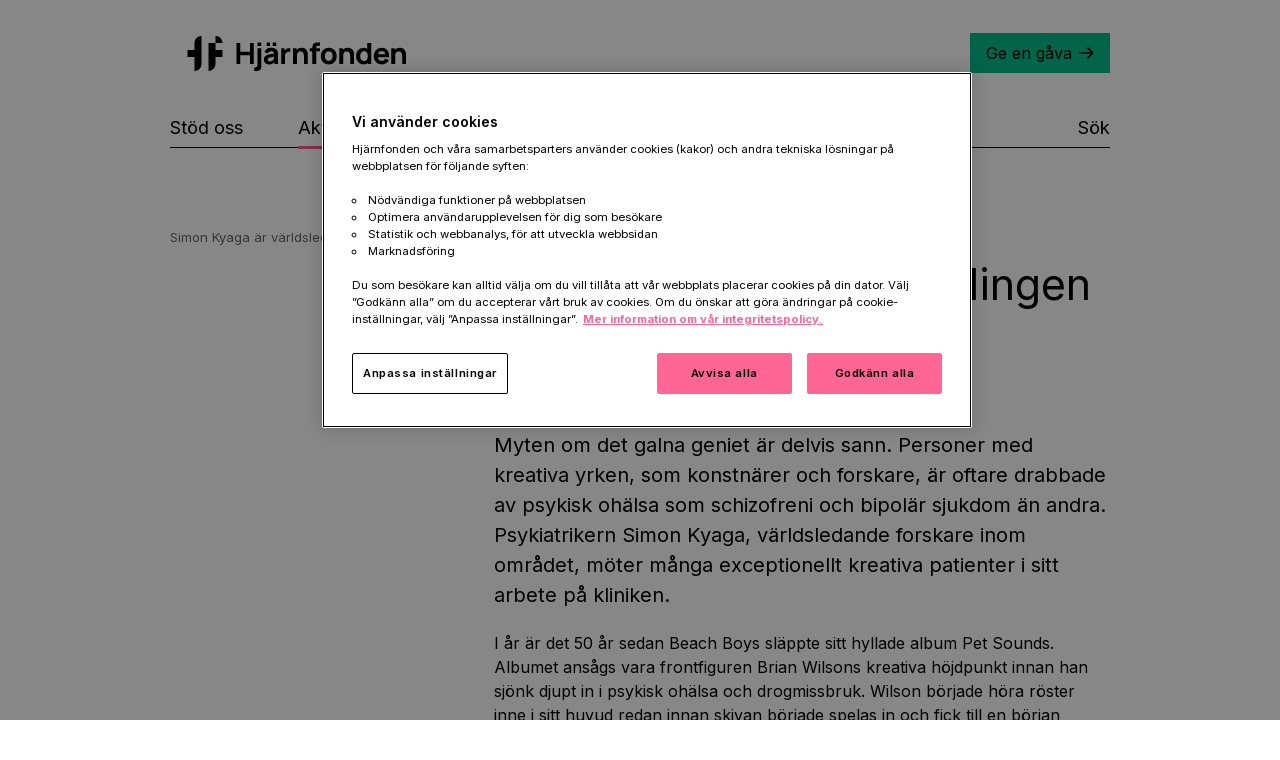

--- FILE ---
content_type: text/html; charset=utf-8
request_url: https://www.hjarnfonden.se/2016/08/det-galna-geniet-kopplingen-mellan-schizofreni-och-kreativitet/
body_size: 38070
content:
<!DOCTYPE html><html lang="en"><head><meta charSet="utf-8"/><meta name="viewport" content="width=device-width"/><title>Det galna geniet – kopplingen mellan schizofreni och kreativitet - Hjärnfonden</title><link rel="canonical" href="https://www.hjarnfonden.se/2016/08/det-galna-geniet-kopplingen-mellan-schizofreni-och-kreativitet/"/><meta property="og:locale" content="sv_SE"/><meta property="og:type" content="article"/><meta property="og:title" content="Det galna geniet – kopplingen mellan schizofreni och kreativitet"/><meta property="og:description" content="Myten om det galna geniet är delvis sann. Personer med kreativa yrken, som konstnärer och forskare, är oftare drabbade av psykisk ohälsa som schizofreni och bipolär sjukdom än andra. Psykiatrikern Simon Kyaga, världsledande forskare inom området, möter många exceptionellt kreativa patienter i sitt arbete på kliniken."/><meta property="og:url" content="https://www.hjarnfonden.se/2016/08/det-galna-geniet-kopplingen-mellan-schizofreni-och-kreativitet/"/><meta property="og:site_name" content="Hjärnfonden"/><meta property="article:published_time" content="2016-08-26T08:40:45+00:00"/><meta property="article:modified_time" content="2025-08-15T07:41:41+00:00"/><meta property="og:image" content="https://www.hjarnfonden.se/uploads/2016/08/Simon-Kyaga-940x480.jpg"/><meta property="og:image:width" content="940"/><meta property="og:image:height" content="480"/><meta property="og:image:type" content="image/jpeg"/><meta name="author" content="Ragnhild Ahlgren"/><meta name="twitter:card" content="summary_large_image"/><meta name="twitter:label1" content="Written by"/><meta name="twitter:data1" content="Ragnhild Ahlgren"/><meta name="twitter:label2" content="Est. reading time"/><meta name="twitter:data2" content="3 minuter"/><link rel="preload" as="image" imageSrcSet="/_next/image/?url=https%3A%2F%2Fwww.hjarnfonden.se%2Fuploads%2F2016%2F08%2FSimon-Kyaga-940x480.jpg&amp;w=256&amp;q=75 256w, /_next/image/?url=https%3A%2F%2Fwww.hjarnfonden.se%2Fuploads%2F2016%2F08%2FSimon-Kyaga-940x480.jpg&amp;w=384&amp;q=75 384w, /_next/image/?url=https%3A%2F%2Fwww.hjarnfonden.se%2Fuploads%2F2016%2F08%2FSimon-Kyaga-940x480.jpg&amp;w=640&amp;q=75 640w, /_next/image/?url=https%3A%2F%2Fwww.hjarnfonden.se%2Fuploads%2F2016%2F08%2FSimon-Kyaga-940x480.jpg&amp;w=750&amp;q=75 750w, /_next/image/?url=https%3A%2F%2Fwww.hjarnfonden.se%2Fuploads%2F2016%2F08%2FSimon-Kyaga-940x480.jpg&amp;w=828&amp;q=75 828w, /_next/image/?url=https%3A%2F%2Fwww.hjarnfonden.se%2Fuploads%2F2016%2F08%2FSimon-Kyaga-940x480.jpg&amp;w=1080&amp;q=75 1080w, /_next/image/?url=https%3A%2F%2Fwww.hjarnfonden.se%2Fuploads%2F2016%2F08%2FSimon-Kyaga-940x480.jpg&amp;w=1200&amp;q=75 1200w, /_next/image/?url=https%3A%2F%2Fwww.hjarnfonden.se%2Fuploads%2F2016%2F08%2FSimon-Kyaga-940x480.jpg&amp;w=1920&amp;q=75 1920w, /_next/image/?url=https%3A%2F%2Fwww.hjarnfonden.se%2Fuploads%2F2016%2F08%2FSimon-Kyaga-940x480.jpg&amp;w=2048&amp;q=75 2048w, /_next/image/?url=https%3A%2F%2Fwww.hjarnfonden.se%2Fuploads%2F2016%2F08%2FSimon-Kyaga-940x480.jpg&amp;w=3840&amp;q=75 3840w" imageSizes="(max-width: 940px) 90vw,
  (max-width: 1080px) 85vw,
  (max-width: 1200px) 75vw,
  (max-width: 1920px) 70vw,
  (max-width: 2040px) 50vw,
  (max-width: 2500px) 40vw,
  (max-width: 3480px) 30vw,
  100vw
" fetchpriority="high"/><meta name="next-head-count" content="23"/><style id="stitches">--sxs{--sxs:0 t-gMvGCs}@media{:root,.t-gMvGCs{--fonts-system:'__Inter_611a59', '__Inter_Fallback_611a59' ,system-ui, sans-serif;--colors-1:0.0625rem;--colors-2:0.125rem;--colors-3:0.1875rem;--colors-beige:#f3eedd;--colors-beigeActive:#e0dccf;--colors-beigeHover:#f8f5eb;--colors-black:#000;--colors-black100:#f0f0f0;--colors-black200:#e0e0e0;--colors-black250:#c0c0c0;--colors-black300:#999999;--colors-black500:#666666;--colors-black700:#444444;--colors-black900:#333333;--colors-blue:#60bbe8;--colors-blueActive:#5da9d0;--colors-blueHover:#7bc8ed;--colors-brown:#d4b18d;--colors-brownActive:#c9a680;--colors-brownHover:#e7c8a8;--colors-darkGray:#454745;--colors-darkGrayActive:#464747;--colors-darkGrayHover:#5a5b5b;--colors-gray:#dcdcdc;--colors-grayActive:#cfcfcf;--colors-grayHover:#e6e6e6;--colors-green:#03bd88;--colors-greenActive:#29b187;--colors-greenDisabled:#b6e6d7;--colors-greenHover:#21c99a;--colors-lightBeige:#fefcf9;--colors-lightGray:#f0f0f0;--colors-lightGrayHover:#f7f7f7;--colors-lightPink:#f3dcdc;--colors-lightPinkActive:#e5dada;--colors-lightPinkHover:#faeeee;--colors-lightYellow:#fef1b1;--colors-pink:#ff6695;--colors-pinkActive:#e65a88;--colors-pinkDisabled:#ffd9e3;--colors-pinkHover:#ff7ba4;--colors-pinkInteractiveSmall:#ff578c;--colors-signalGreen:#01a46d;--colors-signalGreenBorder:#c7ece3;--colors-signalGreenSoft:#e0f7f1;--colors-signalRed:#d32f2f;--colors-signalRedBorder:#fad7d7;--colors-signalRedSoft:#fde9e9;--colors-white:#fff;--colors-yellow:#ffcd27;--colors-yellowActive:#e6c744;--colors-yellowHover:#ffe066;--fontSizes-8:0.5rem;--fontSizes-9:0.5625rem;--fontSizes-10:0.625rem;--fontSizes-11:0.6875rem;--fontSizes-12:0.75rem;--fontSizes-13:0.8125rem;--fontSizes-14:0.875rem;--fontSizes-15:0.9375rem;--fontSizes-16:1rem;--fontSizes-17:1.0625rem;--fontSizes-18:1.125rem;--fontSizes-19:1.1875rem;--fontSizes-20:1.25rem;--fontSizes-21:1.3125rem;--fontSizes-22:1.375rem;--fontSizes-23:1.4375rem;--fontSizes-24:1.5rem;--fontSizes-25:1.5625rem;--fontSizes-26:1.625rem;--fontSizes-27:1.6875rem;--fontSizes-28:1.75rem;--fontSizes-29:1.8125rem;--fontSizes-30:1.875rem;--fontSizes-31:1.9375rem;--fontSizes-32:2rem;--fontSizes-33:2.0625rem;--fontSizes-34:2.125rem;--fontSizes-35:2.1875rem;--fontSizes-36:2.25rem;--fontSizes-37:2.3125rem;--fontSizes-38:2.375rem;--fontSizes-39:2.4375rem;--fontSizes-40:2.5rem;--fontSizes-41:2.5625rem;--fontSizes-42:2.625rem;--fontSizes-43:2.6875rem;--fontSizes-44:2.75rem;--fontSizes-45:2.8125rem;--fontSizes-46:2.875rem;--fontSizes-47:2.9375rem;--fontSizes-48:3rem;--fontSizes-49:3.0625rem;--fontSizes-50:3.125rem;--fontSizes-bodyText:var(--fontSizes-16);--fontSizes-smallHeading:var(--fontSizes-18);--fontSizes-ingress:var(--fontSizes-19);--fontSizes-ingressDesktop:var(--fontSizes-20);--fontSizes-h1Large:var(--fontSizes-38);--fontSizes-h1DesktopLarge:var(--fontSizes-50);--fontSizes-h1:var(--fontSizes-35);--fontSizes-h1Desktop:var(--fontSizes-43);--fontSizes-h2:var(--fontSizes-27);--fontSizes-h2Desktop:var(--fontSizes-32);--fontSizes-h3:var(--fontSizes-19);--fontSizes-h3Desktop:var(--fontSizes-20);--fontSizes-h3Footer:var(--fontSizes-21);--fontSizes-h3FooterDesktop:var(--fontSizes-24);--fontSizes-h4:var(--fontSizes-16);--space-1:0.0625rem;--space-2:0.125rem;--space-3:0.1875rem;--space-4:0.25rem;--space-5:0.3125rem;--space-6:0.375rem;--space-7:0.4375rem;--space-8:0.5rem;--space-9:0.5625rem;--space-10:0.625rem;--space-11:0.6875rem;--space-12:0.75rem;--space-13:0.8125rem;--space-14:0.875rem;--space-15:0.9375rem;--space-16:1rem;--space-17:1.0625rem;--space-18:1.125rem;--space-19:1.1875rem;--space-20:1.25rem;--space-21:1.3125rem;--space-22:1.375rem;--space-23:1.4375rem;--space-24:1.5rem;--space-25:1.5625rem;--space-26:1.625rem;--space-27:1.6875rem;--space-28:1.75rem;--space-29:1.8125rem;--space-30:1.875rem;--space-31:1.9375rem;--space-32:2rem;--space-33:2.0625rem;--space-34:2.125rem;--space-35:2.1875rem;--space-36:2.25rem;--space-37:2.3125rem;--space-38:2.375rem;--space-39:2.4375rem;--space-40:2.5rem;--space-41:2.5625rem;--space-42:2.625rem;--space-43:2.6875rem;--space-44:2.75rem;--space-45:2.8125rem;--space-46:2.875rem;--space-47:2.9375rem;--space-48:3rem;--space-49:3.0625rem;--space-50:3.125rem;--space-51:3.1875rem;--space-52:3.25rem;--space-53:3.3125rem;--space-xxs:var(--space-8);--space-xs:var(--space-10);--space-sm:var(--space-16);--space-md:var(--space-24);--space-lg:var(--space-40);--space-xl:var(--space-53);--sizes-10:0.625rem;--sizes-contentWidth:38.75rem;--sizes-fullP:100%;--sizes-fullVW:100vw;--sizes-fullVH:100vh;--sizes-siteWidth:58.75rem;--sizes-siteWidthMd:48rem;--sizes-siteWidthXxl:87.5rem;--sizes-inputHeight:2.75rem;--sizes-multilineHeight:9.375rem}}--sxs{--sxs:1 k-ivaeuk k-cqlGGA k-gLaGBR k-jBKOzt k-kJITOZ k-feVUdh LpKsW}@media{@keyframes k-ivaeuk{from{height:0;opacity:0}to{height:var(--radix-accordion-content-height);opacity:1}}@keyframes k-cqlGGA{from{height:var(--radix-accordion-content-height);opacity:1}to{height:0;opacity:0}}@keyframes k-gLaGBR{from{height:0}to{height:var(--radix-collapsible-content-height)}}@keyframes k-jBKOzt{from{height:var(--radix-collapsible-content-height)}to{height:0}}@keyframes k-kJITOZ{from{opacity:1}to{opacity:0}}@keyframes k-feVUdh{from{opacity:0}to{opacity:1}}*{margin:0;padding:0;font-family:var(--fonts-system);box-sizing:border-box}html{font-size:100%}body{-webkit-font-smoothing: antialiased}@page{size:auto;margin:20mm 15mm 20mm 15mm}}--sxs{--sxs:2 c-jdFHyt c-iuPlUr c-UazGY c-iLFJos c-gxlelA c-kshkDy c-jRydUC c-byhIKP c-BicKe c-kiagOt c-ewRYmj c-PJLV c-ivicTv c-jMhWFm c-kpNLWg c-cpKkMv c-bPqqpf c-eKtVIW c-eTYSvr c-hBzvbh c-cfhfbQ c-gPnFuV c-gPuMhS c-xgzBU c-NSUIC c-gZPnzz c-bhCRcT c-iarggk c-bsmmXk c-lgnwhi c-doHIAd c-hjUWZX c-eJmvNf c-fPdDAX c-locpnx c-isQBhJ c-dIAnRA c-dAUZFY c-dCzbuK c-byYEgH c-LpZyF c-gVvftC c-hjnNer c-hZzZUg c-bNpHov c-gsxpfL c-eOJZEE c-faPkWt c-jHacxr c-kKxshJ c-bsAzHT c-eNqfbD c-jYJry c-eDbnUC c-dhzjXW c-jGBVtQ c-jJDXAv c-bWjdj c-cJEaPN c-jaKMPB c-fGHEql c-fzYJvp c-jOkykr c-dKCAPR c-hKrPGO c-boVztI c-lhfVjE c-hqJMai c-kBYYkb c-geLxiX c-cvuUue c-bJkGoQ c-fVsGeJ c-cDsaxx c-jIjxDA c-cHtIMp c-bTDdxx c-hQnWBB c-gpZVrW c-fvQGow c-eWdUwq c-cEkrQs c-nASLa c-dCVQcb c-KLCjd c-dTdsQW c-jWXUkC c-fuyQWq c-khXSVI c-joYsuu c-fxrEBZ c-fcgcOt c-SOkNq c-gBFDoA c-hTHXmz c-cvsphW c-dsknat c-iSdzMb c-huYhsa c-cXTqeM c-beGOED c-dkZLLc c-dKitzl c-kLemAU c-bMUnss c-eGsmqC c-gHclTd c-sDdio c-jcnYVW c-WtKDb c-dPyzNy c-eilGKj c-mPeur c-kYDSXz c-doHGKe c-fUaqOs c-djwsOy c-eJimZq c-cttArE c-kYTZoZ c-gkFLLj c-jBcQrX c-dEGFNC c-dLYVPR c-dcSArn c-ftKmGZ c-ieghGc c-eqSNfg c-kLBnLB c-OKFbh c-dmzPnw c-MjcBw c-fKltDQ c-gnVSGC c-gOpCts c-gcpeCl c-cuphiI c-jtBgxt c-kPviod c-gynfSR}@media{.c-jdFHyt{align-items:center;box-sizing:border-box;display:flex;flex-direction:column;width:100%}.c-iuPlUr{max-width:var(--sizes-siteWidth);margin-left:auto;margin-right:auto;background-color:var(--colors-white);position:sticky;top:0;width:100%;z-index:10}@media (min-width: 48em){.c-iuPlUr{height:unset;padding-top:1.8125rem;position:relative;top:0;margin-bottom:2rem;padding-right:var(--space-16);padding-left:var(--space-16)}}@media (min-width: 62em){.c-iuPlUr{padding-right:0;padding-left:0}}.c-UazGY{display:flex;align-items:center}.c-iLFJos{align-items:center;display:flex;height:100%;justify-content:space-between}@media (min-width: 48em){.c-iLFJos{height:auto;width:100%}}.c-gxlelA{background-image:url('/next/images/hjarnfonden-logo.svg');background-repeat:no-repeat;background-size:contain;display:block;font-family:var(--fonts-system);height:3rem;overflow:hidden;text-indent:100%;white-space:nowrap;width:9.8125rem;background-position:center;margin-left:var(--space-16)}@media (min-width: 48em){.c-gxlelA{height:3rem;width:13.875rem}}.c-byhIKP{background-color:transparent;border:0;cursor:pointer;position:absolute}.c-BicKe{width:100%;animation-duration:300ms;animation-timing-function:ease-in}.c-BicKe[data-state="open"]{animation-name:k-feVUdh}.c-BicKe[data-state="closed"]{animation-name:k-kJITOZ}.c-jRydUC{list-style:none;background-color:white}.c-kiagOt{background:var(--colors-white);bottom:0;left:0;overflow:auto;overscroll-behavior:contain;position:fixed;right:0;top:var(--space-48);z-index:10;height:100vh}@media (min-width: 48em){.c-kshkDy{display:none}}.c-jMhWFm{align-items:center;color:var(--colors-black);cursor:pointer;display:flex;font-size:var(--fontSizes-smallHeading);font-weight:400;height:2.5rem;position:relative;text-align:center;text-decoration:none}.c-jMhWFm:hover::after{background-color:var(--colors-pinkInteractiveSmall);transform:scale(1)}.c-jMhWFm[data-active]::after{background-color:var(--colors-pinkInteractiveSmall)}.c-jMhWFm::after{bottom:calc(var(--space-2)*-1);content:" ";height:0.1875rem;left:0;position:absolute;transform-origin:left;transition:transform 150ms ease-out,background-color 200ms;width:100%}.c-ivicTv{display:flex;list-style:none;width:100%}.c-kpNLWg{align-items:center;animation-duration:300ms;animation-timing-function:ease-in-out;background:var(--colors-white);display:flex;justify-content:space-between;position:absolute;top:100%;width:100%;animation-name:k-kJITOZ;visibility:hidden}.c-cpKkMv{padding:0.3125rem;padding-left:0;border:0;font-size:var(--fontSizes-2);height:3.75rem;outline:none;width:100%}.c-ewRYmj{margin:var(--space-30) auto 0 auto;display:none;width:100%;position:relative}@media (min-width: 48em){.c-ewRYmj{display:block}}.c-bPqqpf{flex:1;width:100%}.c-bPqqpf > *{padding:0 var(--space-16);max-width:var(--sizes-siteWidth);margin-left:auto;margin-right:auto}@media (min-width: 62em){.c-bPqqpf > *{padding:0}}.c-eKtVIW{padding:0;margin:0}@media (min-width: 48em){.c-eKtVIW{max-width:none;display:grid;grid-template-columns:auto 1fr auto;grid-template-rows:auto;margin:0 auto;padding:0 var(--space-16)}}@media (min-width: 62em){.c-eKtVIW{grid-template-columns:auto var(--sizes-siteWidth) auto;padding:0}}.c-eTYSvr{position:relative;grid-template-columns:repeat(12, 1fr);grid-template-rows:auto;grid-row-gap:var(--space-16);grid-column-gap:var(--space-16);padding-bottom:2.5rem}@media (min-width: 48em){.c-eTYSvr{grid-column-gap:var(--space-32);grid-column:2 / 3;max-width:var(--sizes-fullVW)}}@media (min-width: 62em){.c-eTYSvr{width:100%}}.c-hBzvbh{grid-column:1 / 13}.c-cfhfbQ{display:grid;grid-auto-flow:row;grid-template-rows:1fr auto;height:100%;justify-items:start}@media (min-width: 48em){.c-cfhfbQ{padding:0}}.c-gPnFuV{display:grid;grid-template-columns:repeat(12, 1fr);grid-column-gap:var(--space-16)}@media (min-width: 48em){.c-gPnFuV{grid-column-gap:var(--space-32)}}.c-gPuMhS{display:flex;flex-direction:column;margin-top:var(--space-24);grid-column:1/13;gap:var(--space-8);order:1}@media (min-width: 48em){.c-gPuMhS{grid-column:1/5;margin-top:var(--space-16);order:0}}.c-xgzBU{font-size:var(--fontSizes-bodyText);font-weight:400;line-height:1.5}.c-NSUIC{font-size:var(--fontSizes-13);line-height:1.5}.c-gZPnzz{align-items:flex-start;display:flex;flex-direction:column;gap:var(--space-8)}.c-bhCRcT{font-size:var(--fontSizes-h2);font-weight:400;line-height:1.3;margin-bottom:0}@media (min-width: 48em){.c-bhCRcT{font-size:var(--fontSizes-h2Desktop)}}.c-iarggk{align-items:center;border-bottom:var(--colors-1) solid black;display:flex;gap:var(--space-5);padding:var(--space-8) 0}.c-bsmmXk{align-items:center;border-radius:50%;display:flex;height:1.21875rem;justify-content:center;margin-right:0.625rem;width:1.21875rem}.c-lgnwhi{border-radius:50%;height:1.21875rem;left:0;position:absolute;stroke:var(--colors-pinkInteractiveSmall);stroke-width:1.3;width:1.21875rem}.c-doHIAd{max-width:var(--sizes-contentWidth);line-height:1.5}.c-doHIAd iframe{aspect-ratio:16/9;height:100%;width:100%}.c-doHIAd section{width:100%}.c-doHIAd h1{font-size:var(--fontSizes-h1);font-weight:400;margin-bottom:var(--space-8);line-height:1.3}@media (min-width: 48em){.c-doHIAd h1{font-size:var(--fontSizes-h1Desktop)}}.c-doHIAd h2{font-size:var(--fontSizes-h2);font-weight:500;margin-bottom:var(--space-8);line-height:1.3}@media (min-width: 48em){.c-doHIAd h2{font-size:var(--fontSizes-h2Desktop)}}.c-doHIAd h2 a{font-size:var(--fontSizes-h2)}@media (min-width: 48em){.c-doHIAd h2 a{font-size:var(--fontSizes-h2Desktop)}}.c-doHIAd h2 a{text-decoration:none}.c-doHIAd h2 a:hover{text-decoration:underline}.c-doHIAd h2.h1-size{font-size:var(--fontSizes-h1);font-weight:400;margin-bottom:var(--space-8);line-height:1.5}@media (min-width: 48em){.c-doHIAd h2.h1-size{font-size:var(--fontSizes-h1Desktop)}}.c-doHIAd h3{font-size:var(--fontSizes-h3);font-weight:500;margin-bottom:var(--space-8);line-height:1.5}@media (min-width: 36em){.c-doHIAd h3{font-size:var(--fontSizes-h3Desktop)}}.c-doHIAd h4{font-size:var(--fontSizes-h4);font-weight:500;margin-bottom:var(--space-8);line-height:1.5}.c-doHIAd p{line-height:1.5;margin-bottom:var(--space-16);width:100%}.c-doHIAd strong,.c-doHIAd strong a{font-weight:500}.c-doHIAd a{color:var(--colors-black);font-size:var(--fontSizes-bodyText);font-weight:400;text-decoration:none}.c-doHIAd p a{text-decoration:underline;text-underline-offset:0.125rem;text-decoration-thickness:0.09375rem}.c-doHIAd p a:hover{text-decoration-color:var(--colors-pinkHover);text-decoration-thickness:0.125rem}.c-doHIAd p a,.c-doHIAd li a{text-decoration:underline}.c-doHIAd img{max-width:100%;height:auto}.c-doHIAd > hr{margin:60px 0}.c-doHIAd .alignright{float:right;margin:0 0 var(--space-20) var(--space-20)}.c-doHIAd .alignleft{float:left;margin:0 var(--space-20) var(--space-20) 0}.c-doHIAd .divider{margin:60px 0}.c-doHIAd .donation-cta-block .diagnosis-donate-button{padding:var(--space-12) var(--space-14)}.c-doHIAd .donation-cta-block__wrapper{margin:0 auto;max-width:21.875rem}.c-doHIAd .donation-form input[type=radio]{display:none}.c-doHIAd .donation-cta-block .amount-button{border:var(--colors-1) solid var(--colors-black);cursor:pointer;flex:1;font-size:var(--fontSizes-bodyText);line-height:var(--lineHeights-24);margin:0;padding:var(--space-12) var(--space-14);white-space:nowrap}@media (min-width: 48em){.c-doHIAd .donation-cta-block .amount-button.btn-two{margin:0 var(--space-16)}}.c-doHIAd .donation-cta-block .active{background-color:var(--colors-pink)}.c-doHIAd .donation-cta-section div.multi--btn{display:flex;height:auto;margin:var(--space-24) 0;margin-right:0}.c-doHIAd .donation-cta-block__label{margin-bottom:var(--space-24);position:relative;text-align:left}.c-doHIAd .donation-cta-block__label::after{content:"kr";font-style:italic;height:auto;position:absolute;right:var(--space-16);top:var(--space-35);transform:translateX(-50%)}.c-doHIAd .donation-cta-block input[type=text]{background-color:var(--colors-white);height:2.75rem}.c-doHIAd .donation-form label{display:block;padding:0 0 var(--space-8)}.c-doHIAd ol{max-width:100%;padding-left:var(--space-24);padding-right:var(--space-8);padding-top:var(--space-8);margin-bottom:var(--space-16);width:100%}.c-doHIAd ul{list-style-type:none;max-width:100%;padding-left:0;padding-right:var(--space-8);padding-top:var(--space-8);margin-bottom:var(--space-16);width:100%}.c-doHIAd ul > li{position:relative;padding-left:var(--space-24)}.c-doHIAd ul > li:before{content:"";background:url('/next/images/icons/braincell-icon.svg') no-repeat top;background-size:0.375rem;position:absolute;height:100%;width:0.5rem;left:var(--space-6);top:var(--space-9)}.c-doHIAd li{line-height:1.5;margin:var(--space-8) 0}.c-doHIAd.entry-preamble{margin:0;margin-bottom:var(--space-29);width:100%}@media (min-width: 48em){.c-doHIAd.entry-preamble{font-size:var(--fontSizes-ingressDesktop);margin-bottom:var(--space-21)}}.c-doHIAd.entry-preamble p{font-size:var(--fontSizes-ingress);line-height:1.5}@media (min-width: 48em){.c-doHIAd.entry-preamble p{font-size:var(--fontSizes-ingressDesktop)}}.c-doHIAd.content-preamble{margin:0;margin-bottom:var(--space-29);width:100%;font-size:var(--fontSizes-ingress)}@media (min-width: 48em){.c-doHIAd.content-preamble{font-size:var(--fontSizes-ingressDesktop);margin-bottom:var(--space-21)}}.c-doHIAd.content-preamble p{font-size:var(--fontSizes-ingress);line-height:1.5}@media (min-width: 48em){.c-doHIAd.content-preamble p{font-size:var(--fontSizes-ingressDesktop)}}.c-doHIAd input[type=text]{background-color:transparent;border:var(--colors-1) solid var(--colors-black);font-size:var(--fontSizes-bodyText);height:var(--sizes-44);padding:0 var(--space-3) 0 var(--space-16);width:100%}.c-doHIAd .wp-caption-text{color:var(--colors-black500);font-size:var(--fontSizes-13);font-style:italic}.c-doHIAd.modular-list ul,.c-doHIAd.modular-list ol{padding-top:0}.c-doHIAd.modular-list-with-last-child ul,.c-doHIAd.modular-list-with-last-child ol{padding-top:0}.c-doHIAd.modular-list-with-last-child > *:last-child{margin-bottom:0}.c-doHIAd.paragraph-large-margin-bottom p{margin-bottom:var(--space-24)}.c-doHIAd.paragraph-large-margin-bottom p:last-child{margin-bottom:0}.c-doHIAd .tooltip-text{position:relative;display:inline-block;border-bottom:var(--colors-2) dotted var(--colors-pink);pointer:default;transition:all 0.2s linear}.c-doHIAd .tooltip-text > .tooltip{visibility:hidden;background-color:var(--colors-darkGray);color:var(--colors-white);padding:var(--space-8) var(--space-12);position:absolute;z-index:1;width:max-content;top:100%;left:50%;transform:translateX(-50%);font-size:var(--fontSizes-12);max-width:12.5rem;line-break:brake-word;opacity:0;transition:opacity 0.3s ease}@media (min-width: 48em){.c-doHIAd .tooltip-text > .tooltip{max-width:18.75rem}}.c-doHIAd .tooltip-text > .tooltip::after{content:"";position:absolute;bottom:100%;left:calc(50% - 0.3125rem);border-width:0.3125rem;border-style:solid;border-color:transparent transparent var(--colors-darkGray) transparent}.c-doHIAd .tooltip-text:hover > .tooltip{visibility:visible;opacity:1}.c-doHIAd .donation-cta-wrapper{margin:2rem 0}.c-doHIAd .donation-cta-wrapper h2{margin-bottom:0}.c-doHIAd button.ot-sdk-show-settings{background-color:var(--colors-transparent);border:none !important;color:var(--colors-black) !important;cursor:pointer;font-size:var(--fontSizes-16) !important;line-height:1.5 !important;padding:var(--space-8) var(--space-14) var(--space-8) var(--space-0) !important}.c-doHIAd button.ot-sdk-show-settings:hover{background-color:var(--colors-transparent) !important}.c-doHIAd button.ot-sdk-show-settings::after{background-image:url("/next/images/icons/ArrowLink.svg");background-position:center;background-repeat:no-repeat;background-size:contain;content:" ";filter:invert(68%) sepia(91%) saturate(3225%) hue-rotate(305deg) brightness(101%) contrast(111%);margin-left:var(--space-6);padding:0em var(--space-8);position:relative;top:calc(var(--space-1)*-1);transition:margin-left .25s ease-in-out;vertical-align:middle}@media (min-width: 48em){.c-doHIAd button.ot-sdk-show-settings:hover::after{margin-left:var(--space-12)}}.c-doHIAd.search-text-remove-h1 h1{display:none}.c-doHIAd.search-page-headline{font-size:var(--fontSizes-h1);font-weight:400;margin-bottom:var(--space-8);line-height:1.5;max-width:58.75rem;margin-top:var(--space-24)}@media (min-width: 48em){.c-doHIAd.search-page-headline{font-size:var(--fontSizes-h1Desktop)}}.c-hjUWZX{border-top:var(--colors-1) solid black;height:var(--sizes-1)}.c-eJmvNf{width:100%;background-color:var(--colors-beige);padding:2.5rem 1.25rem;margin:2rem 0}@media (min-width: 48em){.c-eJmvNf{padding:2.5rem}}.c-isQBhJ{border:0;margin:0;padding:0}.c-isQBhJ legend{padding:0;margin:0;line-height:inherit;display:block}.c-dCzbuK{display:block;font-size:var(--fontSizes-h4);line-height:1.5;margin-bottom:var(--space-8)}.c-LpZyF{display:flex;align-items:center;justify-content:center;width:100%;height:100%;position:relative}.c-LpZyF::after{content:"";display:block;width:0.5rem;height:0.5rem;border-radius:50%;background-color:var(--colors-pinkInteractiveSmall)}.c-byYEgH{all:unset;background-color:var(--colors-white);width:1rem;min-width:1rem;height:1rem;border:var(--colors-1) solid var(--colors-black);border-radius:50%;box-shadow:none;margin-right:.5rem}.c-dAUZFY{position:relative;cursor:pointer;display:flex}.c-dAUZFY img{max-width:100%;max-height:100%}.c-dIAnRA{display:flex;margin-top:0.5rem}.c-locpnx{display:grid;grid-template-columns:1fr 1fr;margin:1rem auto 0 auto}.c-locpnx label{width:100%}.c-fPdDAX{display:grid;grid-gap:1rem;grid-auto-columns:1fr}.c-gVvftC{display:grid;grid-template-columns:auto 1fr auto;max-width:var(--sizes-siteWidth)}.c-hjnNer{display:grid;grid-template-columns:repeat(12, 1fr);grid-column:2/3;column-gap:var(--space-16);padding-bottom:var(--space-40)}@media (min-width: 48em){.c-hjnNer{column-gap:var(--space-32)}}.c-hZzZUg{display:grid;grid-template-columns:repeat(12, 1fr);grid-column:1/13;column-gap:var(--space-16);row-gap:0;border-top:var(--colors-1) solid var(--colors-black);border-bottom:var(--colors-1) solid var(--colors-black);padding:var(--space-24) 0}@media (min-width: 48em){.c-hZzZUg{column-gap:var(--space-24);row-gap:var(--space-16);grid-column:5/13}}.c-bNpHov{grid-column:1/4;grid-row:1/2;margin-bottom:var(--space-16)}@media (min-width: 48em){.c-bNpHov{grid-row:1/4;margin-bottom:0}}.c-gsxpfL{aspect-ratio:3/2;position:relative;width:100%}.c-eOJZEE{grid-column:4/13;grid-row:1/2}@media (min-width: 36em){.c-eOJZEE{grid-column:4/13}}@media (min-width: 48em){.c-eOJZEE{grid-column:4/13;margin-bottom:0}}.c-faPkWt{grid-column:1/13;line-height:1.4}@media (min-width: 48em){.c-faPkWt{grid-column:4/13}}.c-jHacxr{background-color:var(--colors-lightGray)}.c-kKxshJ{align-items:center;display:block;flex-direction:column;justify-content:center;margin:0 auto;position:relative;width:100%;padding:0 var(--space-16);max-width:var(--sizes-siteWidth);margin-left:auto;margin-right:auto}@media (min-width: 48em){.c-kKxshJ{padding:0}}@media (min-width: 62em){.c-kKxshJ{align-items:flex-end;padding:0;display:flex}}.c-bsAzHT{margin-top:var(--space-50);margin-bottom:var(--space-50);border:none;border-bottom:var(--colors-1) solid #000;width:100%}@media (min-width: 48em){.c-bsAzHT{margin-top:3.75rem}}@media (min-width: 62em){.c-bsAzHT{width:100%}}.c-eNqfbD{margin:0 auto;max-width:15.9375rem}@media (min-width: 62em){.c-eNqfbD{margin:0;width:auto}}@media (min-width: 75em){.c-eNqfbD{max-width:unset}}.c-jYJry{z-index:5;width:100%;height:100%}@media (min-width: 75em){.c-jYJry{width:23.625rem;height:33.6875rem}}.c-eDbnUC{background:var(--colors-yellow);border-radius:3.125rem;bottom:2.5rem;left:9.375rem;padding:2rem 0;z-index:5}@media (min-width: 48em){.c-eDbnUC{padding:2rem var(--space-16)}}@media (min-width: 62em){.c-eDbnUC{min-height:19.3125rem;min-width:26.875rem;padding:2rem 2rem;position:absolute;width:0}}@media (min-width: 62em){.c-eDbnUC::after{background-image:url("/next/images/pratbubbel-spets.svg");bottom:4.1875rem;content:"";height:4.1875rem;position:absolute;right:-6.875rem;width:7.0625rem}}.c-dhzjXW{display:flex}.c-jGBVtQ{display:flex;flex-direction:column;width:50%}.c-jJDXAv{color:var(--colors-black);text-decoration:none}.c-jJDXAv:hover{text-decoration:underline}.c-bWjdj{padding:1.875rem var(--space-16);max-width:var(--sizes-siteWidth);margin-left:auto;margin-right:auto}@media (min-width: 62em){.c-bWjdj{padding:1.875rem 0px}}.c-cJEaPN{margin-bottom:2.5rem}.c-jaKMPB{display:grid}@media (min-width: 36em){.c-jaKMPB{grid-template-columns:repeat(2, 1fr)}}@media (min-width: 62em){.c-jaKMPB{grid-template-columns:repeat(3, 1fr)}}.c-fGHEql{width:100%}.c-fzYJvp{align-items:center;border-top:1$ solid var(--colors-black);display:flex;-webkit-box-align:center;font-size:var(--fontSizes-bodyText);font-weight:500;height:2.625rem;justify-content:space-between;margin:0;-webkit-box-pack:justify}.c-fzYJvp:after{content:"";width:0.9375rem;height:0.9375rem;background-image:url("/next/images/icons/plus.svg");background-size:contain}@media (min-width: 36em){.c-fzYJvp:after{display:none}}@media (min-width: 36em){.c-fzYJvp{border-top:0;font-size:var(--fontSizes-h3Mobile)}}@media (min-width: 48em){.c-fzYJvp{font-size:var(--fontSizes-h3Desktop)}}.c-jOkykr{display:none}@media (min-width: 36em){.c-jOkykr{display:initial}}.c-dKCAPR:last-child{margin-bottom:1rem}.c-dKCAPR{align-items:stretch;display:flex;padding-bottom:0}.c-hKrPGO:hover{text-decoration:underline}.c-hKrPGO{align-items:center;color:var(--colors-black);display:flex;font-size:var(--fontSizes-14);font-weight:400;line-height:1.375rem;position:relative;text-decoration:none}.c-boVztI{display:none}@media (min-width: 36em){.c-boVztI{display:block}}@media (min-width: 36em){.c-lhfVjE{padding-right:2rem}}.c-hqJMai{margin-top:var(--space-16);display:grid;grid-gap:1rem}.c-kBYYkb{display:none}.c-bJkGoQ{border:var(--colors-1) solid var(--colors-black);border-bottom:0;color:var(--colors-black500) !important;cursor:text;font-size:1rem;left:0;padding-left:1rem;padding-top:0.75rem;pointer-events:none;position:absolute;top:0;width:100%}.c-bJkGoQ[data-invalid]{border:1px solid var(--colors-signalRed);background-color:var(--colors-signalRedSoft);border-bottom:0}.c-fVsGeJ{background-color:var(--colors-white);border:var(--colors-1) solid var(--colors-black);font-size:1rem;height:var(--sizes-inputHeight);padding:0 2rem 0 1rem;width:100%;border-radius:0;color:inherit}.c-fVsGeJ[data-invalid]{border:1px solid var(--colors-signalRed);background-color:var(--colors-signalRedSoft)}.c-fVsGeJ:focus{background-color:var(--colors-white);outline:none}@media (min-width: 48em){.c-fVsGeJ{-webkit-appearance:none;-moz-appearance:none}}.c-cDsaxx{color:var(--colors-signalRed);display:inline-block;font-size:.875rem;margin-top:0.3125rem}.c-cvuUue{position:relative}.c-cvuUue input[type="number"]{-moz-appearance:textfield}.c-cvuUue ::-webkit-outer-spin-button,.c-cvuUue ::-webkit-inner-spin-button{display:none}.c-cvuUue::before{content:"";width:1.25rem;position:absolute;right:.5rem;height:var(--sizes-inputHeight)}.c-cvuUue[data-invalid]::before{z-index:2;background:
            url('/next/images/icons/not_validated.svg')
            center/20px no-repeat
          }.c-cvuUue:focus-within label{background-color:var(--colors-white)}.c-geLxiX label:has(+ input:autofill, input:-webkit-autofill){padding-top:0.25rem !important;font-size:75% !important;background-color:unset}.c-jIjxDA{font-size:var(--fontSizes-14)}.c-cHtIMp{color:var(--colors-black)}.c-bTDdxx{font-size:var(--fontSizes-14);list-style:none;margin-top:0.3rem}.c-hQnWBB{margin-bottom:1.875rem}.c-gpZVrW{background-size:contain;display:block;filter:brightness(0.1);height:auto;margin-bottom:1.25rem;max-width:6.25rem}.c-fvQGow{width:100%;position:absolute;left:0}.c-eWdUwq{list-style-type:none;display:flex;flex-direction:column;gap:var(--space-12);padding-bottom:var(--space-6)}.c-eWdUwq > li{position:relative;padding-left:var(--space-24)}.c-eWdUwq > li:before{content:"";background:url('/next/images/icons/braincell-icon.svg') no-repeat top;background-size:0.375rem;position:absolute;height:100%;width:0.5rem;left:var(--space-6);top:var(--space-9)}.c-cEkrQs{display:inline}.c-nASLa{color:var(--colors-black);text-decoration:none}.c-dCVQcb{list-style:none;padding:0;margin:0}.c-KLCjd{position:relative;border-bottom:var(--colors-1) solid var(--colors-black);cursor:pointer}.c-KLCjd:after{content:"";position:absolute;right:0;top:0;bottom:0;margin:auto;height:0.625rem;min-width:0.875rem;background-image:url('/next/images/icons/arrow-down.svg');background-repeat:no-repeat;background-position:center;transform:rotate(-90deg)}@media (min-width: 48em){.c-KLCjd:after{min-width:1.5625rem}}.c-dTdsQW{aspect-ratio:1/1;position:relative;width:100%}.c-jWXUkC{aspect-ratio:3/2;position:relative;width:100%;height:100%}.c-joYsuu{display:flex;cursor:pointer;justify-content:space-between;width:100%;background:transparent;border:none;font-size:1.125rem;padding:var(--space-10) 0;color:inherit;font-weight:inherit}.c-fxrEBZ{overflow:hidden}.c-khXSVI{margin-top:var(--space-20);width:100%}.c-fuyQWq{position:relative;display:flex;flex-direction:column;width:100%;padding-bottom:var(--space-50)}.c-fcgcOt{display:grid;gap:2rem}.c-SOkNq{width:100%;background-color:transparent;padding:var(--space-16) 0}.c-gBFDoA{line-height:1.5}.c-cvsphW{max-width:var(--sizes-contentWidth);width:100%;margin-top:1rem}.c-dsknat{margin:var(--space-24) 0 var(--space-40);padding:0 var(--space-16)}@media (min-width: 48em){.c-dsknat{padding:0}}.c-hTHXmz{padding:0}@media (min-width: 48em){.c-hTHXmz{padding:0 var(--space-16)}}@media (min-width: 62em){.c-hTHXmz{padding:0}}.c-iSdzMb{background-color:var(--colors-lightPink);border:none;color:var(--colors-black);margin-top:var(--space-16);padding:0.75rem;min-height:3.09375rem;width:100%}@media (min-width: 48em){.c-iSdzMb{min-height:3.5rem}}.c-huYhsa{font-size:var(--fontSizes-h3);font-weight:500}@media (min-width: 48em){.c-huYhsa{font-size:var(--fontSizes-h3Desktop)}}.c-cXTqeM{display:grid;grid-template-columns:1fr 1fr;margin:0 auto}.c-cXTqeM label{width:100%}@media (min-width: 36em){.c-cXTqeM{grid-template-columns:1fr 1fr}}.c-beGOED{all:unset;display:flex;margin-bottom:var(--space-16);padding:var(--space-8) 0}.c-beGOED::after{content:"";align-self:center;margin-left:var(--space-10);height:0.8125rem;width:0.8125rem;background-image:url('/next/images/icons/arrow-down.svg');background-repeat:no-repeat;background-position:center;transition:transform 300ms cubic-bezier(0.87, 0, 0.13, 1)}.c-beGOED[data-state="open"]{transition:margin 0.5s ease;margin-bottom:var(--space-16)}.c-beGOED[data-state="open"]::after{transform:rotate(180deg)}.c-beGOED[data-state="closed"]{transition:margin 0.5s ease}.c-dkZLLc{padding-left:var(--space-8);overflow:hidden}.c-dkZLLc[data-state="open"]{animation:k-gLaGBR 150ms ease-in-out}.c-dkZLLc[data-state="closed"]{animation:k-jBKOzt 150ms ease-in-out}.c-dKitzl{margin-bottom:var(--space-12)}.c-kLemAU{margin-bottom:0.75rem}@media (min-width: 48em){.c-kLemAU{margin-bottom:0}}.c-kLemAU{position:relative;width:var(--sizes-fullP);height:-moz-fit-content;height:fit-content}.c-kLemAU > span{position:relative !important}.c-kLemAU > span > img{position:relative !important;height:auto !important;max-height:518px !important}.c-bMUnss{position:relative;width:100%;aspect-ratio:16/9}@media (min-width: 48em){.c-bMUnss{grid-column:1/3;max-height:31.25rem}}.c-eGsmqC{color:var(--colors-black500);font-style:italic;font-size:var(--fontSizes-13)}.c-gHclTd{display:grid;grid-template-columns:repeat(12, 1fr);grid-column-gap:var(--space-32)}.c-sDdio{grid-column:1 / 13}@media (min-width: 48em){.c-sDdio{grid-column:5 / 13}}.c-jcnYVW{display:grid;grid-template-columns:1fr;gap:var(--space-32);grid-row-gap:var(--space-40)}@media (min-width: 48em){.c-jcnYVW{grid-template-columns:1fr 1fr}}.c-WtKDb{font-family:"Inter",system-ui,sans-serif;display:flex;flex-direction:column;justify-content:space-between;gap:var(--space-24);min-width:0;min-height:0}.c-dPyzNy{color:var(--colors-black);cursor:pointer;transition:transform .25s ease-in-out}.c-eilGKj{aspect-ratio:3/2;overflow:hidden;position:relative;width:100%}.c-mPeur{aspect-ratio:3/2;cursor:pointer;position:relative;transition:transform 275ms cubic-bezier(0.21, 1.02, 1, 1);width:100%}.c-mPeur:hover{transform:scale(1.03)}.c-kYDSXz{height:100%;width:100%;display:flex;flex-direction:column;justify-content:space-between}.c-doHGKe{height:100%;display:flex;flex-direction:column;font-weight:400;margin-top:auto;justify-content:space-between}.c-fUaqOs{align-items:start;display:flex;flex-direction:column}.c-fUaqOs div a{text-decoration:underline}.c-djwsOy{display:grid;gap:var(--space-32)}.c-djwsOy .c-bhCRcT{-webkit-line-clamp:3;line-clamp:3;max-height:4.5em}.c-djwsOy .c-xgzBU{-webkit-line-clamp:6;line-clamp:6;max-height:9em}@media (min-width: 48em){.c-djwsOy{grid-template-columns:repeat(6, 1fr)}}@media (min-width: 48em){.c-djwsOy > :nth-child(5n+1),.c-djwsOy > :nth-child(5n+2){grid-column:span 3}}@media (min-width: 48em){.c-djwsOy > :nth-child(5n+1) .c-bhCRcT,.c-djwsOy > :nth-child(5n+2) .c-bhCRcT{-webkit-line-clamp:2;line-clamp:2;max-height:3em}}@media (min-width: 48em){.c-djwsOy > :nth-child(5n+1) .c-xgzBU,.c-djwsOy > :nth-child(5n+2) .c-xgzBU{-webkit-line-clamp:4;line-clamp:4;max-height:6em}}@media (min-width: 48em){.c-djwsOy > :nth-child(5n+3),.c-djwsOy > :nth-child(5n+4),.c-djwsOy > :nth-child(5n+5){grid-column:span 2}}@media (min-width: 48em){.c-djwsOy > :nth-child(5n+3) .c-bhCRcT,.c-djwsOy > :nth-child(5n+4) .c-bhCRcT,.c-djwsOy > :nth-child(5n+5) .c-bhCRcT{-webkit-line-clamp:3;line-clamp:3;max-height:4.5em}}@media (min-width: 48em){.c-djwsOy > :nth-child(5n+3) .c-xgzBU,.c-djwsOy > :nth-child(5n+4) .c-xgzBU,.c-djwsOy > :nth-child(5n+5) .c-xgzBU{-webkit-line-clamp:6;line-clamp:6;max-height:9em}}.c-eJimZq{display:grid;grid-auto-flow:row;grid-template-rows:auto 1fr;gap:var(--space-16)}.c-cttArE{display:grid;grid-auto-flow:row;grid-template-rows:1fr auto;height:100%}.c-kYTZoZ{color:var(--colors-green)}.c-gkFLLj{width:100%;aspect-ratio:16/9}.c-dEGFNC{aspect-ratio:1/1;position:relative;width:100%;min-width:3.125rem}.c-dEGFNC > span{left:var(--space-5);top:var(--space-5)}.c-dEGFNC > span img{max-width:2.5rem !important;height:auto !important}@media (min-width: 48em){.c-dEGFNC > span{left:var(--space-7);top:var(--space-7)}}@media (min-width: 48em){.c-dEGFNC > span img{max-width:3.75rem !important;height:auto !important}}.c-jBcQrX{padding:var(--space-5);width:100%;aspect-ratio:1/1}@media (min-width: 36em){.c-jBcQrX{padding:var(--space-15)}}@media (min-width: 62em){.c-jBcQrX{padding:var(--space-10)}}.c-dLYVPR{background-color:var(--colors-white);border:var(--colors-1) solid var(--colors-black);font-size:1rem;height:var(--sizes-multilineHeight);padding:0 2rem 0 1rem;width:100%;border-radius:0;color:inherit}.c-dLYVPR[data-invalid]{border:1px solid var(--colors-signalRed);background-color:var(--colors-signalRedSoft);border-top:0}.c-dLYVPR:focus{background-color:var(--colors-white);outline:none}.c-dLYVPR{border-top:0;padding-top:0;margin-top:1.2rem;resize:none}.c-dcSArn{background-color:var(--colors-white);display:flex;flex-direction:column;align-items:center;border-left:var(--colors-2) solid var(--colors-pink);border-right:var(--colors-2) solid var(--colors-pink);border-bottom:none;width:100%;aspect-ratio:2/2.83}@media (min-width: 36em){.c-dcSArn{aspect-ratio:2/2.83;width:100%;max-width:47.9375rem;border-left:var(--colors-2) solid var(--colors-pink);border-right:var(--colors-2) solid var(--colors-pink);border-bottom:none}}@media (min-width: 48em){.c-dcSArn{width:28.125rem;height:39.75rem;border-right:var(--colors-2) solid var(--colors-pink);border-bottom:none}}.c-ftKmGZ{width:50%;position:relative;aspect-ratio:1/1;margin:var(--space-30) 0}.c-ieghGc{font-size:3vw;font-weight:400;padding:0 var(--space-13);text-align:center;min-height:3vw}@media (min-width: 48em){.c-ieghGc{font-size:var(--fontSizes-16);min-height:0.75rem}}.c-kLBnLB{white-space:nowrap;font-size:2vw}@media (min-width: 48em){.c-kLBnLB{font-size:0.75rem}}.c-eqSNfg{margin-top:auto;padding:var(--space-11) var(--space-14) var(--space-14) var(--space-14);display:flex;justify-content:space-between;width:100%;align-items:center}@media (min-width: 36em){.c-eqSNfg{padding:var(--space-16) var(--space-20) var(--space-20) var(--space-20)}}.c-OKFbh{all:unset;display:flex;align-items:center;justify-items:center;gap:0.625rem;height:var(--sizes-inputHeight);font-size:1rem;background-color:var(--colors-white);box-sizing:border-box;border:var(--colors-1) solid var(--colors-black);padding:0 1rem;max-width:100%;cursor:pointer}.c-OKFbh > span{overflow:hidden;white-space:nowrap;text-overflow:ellipsis;width:100%;text-align:center}.c-dmzPnw{max-width:15.625rem}.c-MjcBw{font-size:var(--fontSizes-13);line-height:1.6;color:var(--colors-black500);font-style:italic}@media (min-width: 48em){.c-fKltDQ{display:grid;grid-template-columns:repeat(12, 1fr);grid-column-gap:var(--space-32);grid-row-gap:var(--space-16);max-width:var(--sizes-siteWidth)}}.c-gnVSGC{color:var(--colors-pink)}.c-gOpCts{display:flex;flex-direction:column;align-items:flex-end}.c-gcpeCl{display:grid;grid-template-columns:repeat(12, 1fr);grid-column-gap:var(--space-16);max-width:var(--sizes-siteWidth);padding:0 var(--space-16);width:100%}@media (min-width: 48em){.c-gcpeCl{grid-column-gap:var(--space-32);grid-template-columns:repeat(13, 1fr)}}@media (min-width: 62em){.c-gcpeCl{grid-template-columns:repeat(12, 1fr)}}@media (min-width: 75em){.c-gcpeCl{padding:0}}.c-cuphiI{display:flex;flex-direction:column;gap:2.5rem;align-items:flex-start}.c-jtBgxt{width:100%;max-width:38.5rem;display:flex;flex-direction:column;gap:2.5rem}.c-kPviod{font-size:var(--fontSizes-13);margin-top:0.5rem}.c-gynfSR{align-items:flex-end;display:flex;flex-direction:column}.c-gynfSR .link-button a{font-size:var(--fontSizes-18)}}--sxs{--sxs:3 c-jdFHyt-iTREwl-minHeight-true c-iuPlUr-bbQPJj-isVisible-true c-byhIKP-hqMGUq-level-1 c-ivicTv-lkbFGD-level-1 c-eTYSvr-ljNamd-hasTopPadding-false c-eTYSvr-ktenvG-hasSidePadding-false c-eTYSvr-jwLqEv-noRowGap-true c-eTYSvr-bQzyIt-deviceVisibility-both c-cfhfbQ-hOaFjK-variant-hero c-xgzBU-fhwGP-size-smallText c-bhCRcT-kamfQW-size-h1 c-xgzBU-drkHFD-size-ingress c-eTYSvr-igkZak-hasSidePadding-true c-bhCRcT-jMMBJw-size-h3 c-bhCRcT-djjUvK-size-h2 c-bhCRcT-bnDusc-size-h4 c-hBzvbh-esebrA-position-right c-hjUWZX-hVOPiF-borderWidth-content c-eTYSvr-irejZK-hasTopPadding-true c-bhCRcT-gKRIQW-marginBottom-none c-dIAnRA-hShZNr-direction-horizontal c-dIAnRA-awKDG-aligned-start c-dAUZFY-fobzLS-variant-button c-byYEgH-bJoYoq-variant-button c-LpZyF-bJoYoq-variant-button c-dAUZFY-bOKXAW-selected-false c-gsxpfL-jWpXoF-aspectRatioMobile-square c-gsxpfL-gXTHTE-aspectRatio-square c-jHacxr-bkFMOV-gradient-white c-bhCRcT-jkTIiv-size-h3Footer c-bhCRcT-hdWhlF-marginBottom-medium c-bhCRcT-ecBjWS-weight-600 c-bhCRcT-bnZopd-marginTop-medium c-bhCRcT-hRPqxi-marginBottom-small c-gxlelA-dUUtHt-region-footer c-fVsGeJ-jepIKy-withPlaceholder-true c-cvuUue-dMdkyz-showValid-false c-bhCRcT-fvQcqU-marginTop-large c-bTDdxx-gWMEHS-margin-bottom c-ivicTv-vDWoe-margin-double c-ivicTv-hGkows-level-2 c-ivicTv-eEvOQs-margin-single c-jMhWFm-kSgrdM-level-2 c-ivicTv-dhAIYL-level-3 c-jMhWFm-cCSFZt-level-3 c-ivicTv-kBYYkb-level-4 c-hBzvbh-eiROyc-itemBackgroundColor-beige c-hBzvbh-kIOGcq-padding-24 c-eKtVIW-gCQoIK-backgroundColor-lightPink c-eKtVIW-frUQYc-level-levelA c-eTYSvr-hBNSUs-deviceVisibility-mobile c-hBzvbh-eAwqGm-isTeaser-true c-eTYSvr-eEsEDM-deviceVisibility-desktop c-hBzvbh-ejqLqQ-itemContent-image c-hBzvbh-jcFwFW-itemContent-text c-eTYSvr-iXumJJ-mediumRowGap-true c-hBzvbh-jdOvzw-position-threeColumn c-eKtVIW-iCTXjZ-xHiddenOverflow-true c-bhCRcT-edSfss-marginBottom-large c-fuyQWq-kqBZBN-noPaddingBottom-true c-khXSVI-exQekf-variant-diagnosis c-joYsuu-jYNJYX-variant-diagnosis c-fxrEBZ-jYLGYl-shouldAnimate-true c-hBzvbh-DCGWV-position-left c-khXSVI-jSoMfr-variant-faqItem c-joYsuu-lnTNbE-variant-basic c-hBzvbh-eUnuwK-position-rightSlim c-fcgcOt-euKHFF-isGrid-true c-eTYSvr-hQqKEe-hasSmallScreenOverflow-false c-gsxpfL-dxFhrI-aspectRatioMobile-portraitSlim c-gsxpfL-uiqWZ-aspectRatio-portraitSlim c-eKtVIW-glJJus-backgroundColor-pink c-khXSVI-dFXbZW-variant-donation c-joYsuu-iguyHZ-variant-donation c-fxrEBZ-cKMEgF-shouldAnimate-false c-SOkNq-jojKJk-backgroundColor-beige c-SOkNq-dtkdsG-noPadding-true c-beGOED-cJbzxd-bold-true c-hBzvbh-dfAKfD-position-leftWide c-hBzvbh-bgxfUd-position-fullWidth c-eTYSvr-jRYrAL-largeRowGap-true c-bhCRcT-eMzMJc-weight-400 c-eKtVIW-leULKo-level-levelB c-eTYSvr-eWdiAN-level-levelB c-hjUWZX-hUzHFp-borderWidth-screen c-eKtVIW-eiROyc-backgroundColor-beige c-dCzbuK-hZNfDR-bold-true c-PJLV-fGHEql-variant-image c-byYEgH-bJoYoq-variant-image c-dcSArn-kIIiNv-preview-true c-ftKmGZ-fVzBOv-preview-true c-ieghGc-hFpPIR-preview-true c-gxlelA-hDqufQ-region-preview c-kLBnLB-ffQEYY-preview-true c-jWXUkC-kBsFSB-hasNoButton-true c-ftKmGZ-RujQq-smallPreviewImage-true c-ieghGc-deWoxP-preTitle-true c-eqSNfg-bICGYT-logoInMiddle-true c-dPyzNy-fLonmf-type-simple c-gsxpfL-jREpda-aspectRatio-landscape c-hBzvbh-jHacxr-itemBackgroundColor-lightGray c-eTYSvr-fMIacL-paddingSize-0 c-gsxpfL-irRNYB-aspectRatio-portrait c-eTYSvr-krWRqh-hasBottomPadding-false c-joYsuu-ckcXuK-borderBottom-true c-gsxpfL-kkvQRP-aspectRatio-carousel c-gBFDoA-jybpWZ-mb-true c-dkZLLc-dtkdsG-noP-true c-eKtVIW-gDaQNI-level-levelC c-hBzvbh-bgxfUd-position-title35-content65 c-hjUWZX-bcxSOz-deviceVisibility-mobile c-hjUWZX-ciAXQH-deviceVisibility-desktop c-hBzvbh-hFdaFS-position-twoColumn c-hBzvbh-bgxfUd-position-title50-content50 c-gynfSR-JrrAq-position-alignedStart c-eJmvNf-fvvzIA-padding-large c-hBzvbh-bqdlGS-itemBackgroundColor-lightBeige c-eKtVIW-bbkiJN-backgroundColor-gray}@media{.c-jdFHyt-iTREwl-minHeight-true{min-height:100vh}.c-iuPlUr-bbQPJj-isVisible-true{transform:translateY(0);transition:transform 0.25s ease-out}.c-byhIKP-hqMGUq-level-1{padding:1.03125rem var(--space-16) 1.03125rem var(--space-12);position:unset}.c-byhIKP-hqMGUq-level-1[data-state=open] > div >:first-child{transform:rotate(45deg) translate(2.5px, -1px)}.c-byhIKP-hqMGUq-level-1[data-state=open] > div >:nth-child(2){opacity:0;transform:rotate(0deg) scale(0.2, 0.2)}.c-byhIKP-hqMGUq-level-1[data-state=open] > div >:nth-child(3){transform:rotate(-45deg) translate(1.5px, -1px)}.c-ivicTv-lkbFGD-level-1{justify-content:space-between;flex:1}.c-eTYSvr-ljNamd-hasTopPadding-false{padding-top:0}.c-eTYSvr-ktenvG-hasSidePadding-false{padding-left:0;padding-right:0}@media (min-width: 62em){.c-eTYSvr-ktenvG-hasSidePadding-false{margin:0 auto}}.c-eTYSvr-jwLqEv-noRowGap-true{grid-row-gap:0}.c-eTYSvr-bQzyIt-deviceVisibility-both{display:grid}.c-cfhfbQ-hOaFjK-variant-hero{padding:0 0}.c-xgzBU-fhwGP-size-smallText{font-size:var(--fontSizes-13)}.c-bhCRcT-kamfQW-size-h1{font-size:var(--fontSizes-h1)}@media (min-width: 48em){.c-bhCRcT-kamfQW-size-h1{font-size:var(--fontSizes-h1Desktop)}}.c-xgzBU-drkHFD-size-ingress{font-size:var(--fontSizes-ingress);fontweight:400}@media (min-width: 48em){.c-xgzBU-drkHFD-size-ingress{font-size:var(--fontSizes-ingressDesktop)}}.c-eTYSvr-igkZak-hasSidePadding-true{padding-left:var(--space-16);padding-right:var(--space-16)}@media (min-width: 48em){.c-eTYSvr-igkZak-hasSidePadding-true{padding-left:0;padding-right:0}}.c-bhCRcT-jMMBJw-size-h3{font-size:var(--fontSizes-h3);line-height:1.5;font-weight:500}@media (min-width: 36em){.c-bhCRcT-jMMBJw-size-h3{font-size:var(--fontSizes-h3Desktop)}}.c-bhCRcT-djjUvK-size-h2{font-size:var(--fontSizes-h2)}@media (min-width: 48em){.c-bhCRcT-djjUvK-size-h2{font-size:var(--fontSizes-h2Desktop)}}.c-bhCRcT-bnDusc-size-h4{font-size:var(--fontSizes-h4);line-height:1.5;font-weight:500}.c-hBzvbh-esebrA-position-right{grid-column:1/13}@media (min-width: 48em){.c-hBzvbh-esebrA-position-right{grid-column:5/13}}.c-hjUWZX-hVOPiF-borderWidth-content{margin:0 var(--space-16)}@media (min-width: 48em){.c-hjUWZX-hVOPiF-borderWidth-content{margin:0;grid-column:2/3}}.c-eTYSvr-irejZK-hasTopPadding-true{padding-top:2.5rem}.c-bhCRcT-gKRIQW-marginBottom-none{margin-bottom:0}.c-LpZyF-bJoYoq-variant-button{opacity:0;position:absolute}.c-byYEgH-bJoYoq-variant-button{opacity:0;position:absolute}.c-dAUZFY-fobzLS-variant-button{background-color:transparent;border:var(--colors-1) solid var(--colors-black);color:var(--colors-black);cursor:pointer;display:inline-block;line-height:1.5;min-width:3rem;overflow:hidden;padding:var(--space-8) var(--space-15);position:relative;text-align:center;text-decoration:none;text-overflow:ellipsis;transition:all .25s ease-in-out;vertical-align:middle;white-space:nowrap;width:100%;font-size:var(--fontSizes-bodyText);font-weight:400}.c-dAUZFY-bOKXAW-selected-false:hover{background-color:color-mix(in srgb, transparent, var(--colors-black900) 3%)}.c-dIAnRA-hShZNr-direction-horizontal{flex-direction:row;gap:0.9375rem}.c-dIAnRA-awKDG-aligned-start{justify-content:flex-start}.c-gsxpfL-jWpXoF-aspectRatioMobile-square{aspect-ratio:1/1}@media (min-width: 48em){.c-gsxpfL-gXTHTE-aspectRatio-square{aspect-ratio:1/1}}.c-jHacxr-bkFMOV-gradient-white{background:linear-gradient(to bottom, var(--colors-white) 43%, var(--colors-yellow) 43%)}@media (min-width: 62em){.c-jHacxr-bkFMOV-gradient-white{background:linear-gradient(to bottom, var(--colors-white) 69%, var(--colors-lightGray) 69%)}}.c-bhCRcT-jkTIiv-size-h3Footer{font-size:var(--fontSizes-h3Footer);line-height:1.5;font-weight:500}@media (min-width: 48em){.c-bhCRcT-jkTIiv-size-h3Footer{font-size:var(--fontSizes-h3FooterDesktop)}}.c-bhCRcT-hdWhlF-marginBottom-medium{margin-bottom:var(--space-16)}.c-bhCRcT-ecBjWS-weight-600{font-weight:600}.c-bhCRcT-bnZopd-marginTop-medium{margin-top:var(--space-16)}.c-bhCRcT-hRPqxi-marginBottom-small{margin-bottom:var(--space-8)}.c-gxlelA-dUUtHt-region-footer{height:2.6875rem;width:auto}@media (min-width: 36em){.c-gxlelA-dUUtHt-region-footer{width:16.4375rem}}.c-fVsGeJ-jepIKy-withPlaceholder-true{padding-top:1rem}.c-cvuUue-dMdkyz-showValid-false::before{content:none}.c-bhCRcT-fvQcqU-marginTop-large{margin-top:var(--space-24)}.c-bTDdxx-gWMEHS-margin-bottom{margin-bottom:2rem}.c-jMhWFm-kSgrdM-level-2{font-size:var(--fontSizes-14);margin-right:var(--space-16)}.c-jMhWFm-kSgrdM-level-2::after{bottom:var(--space-4)}.c-jMhWFm-cCSFZt-level-3{font-size:var(--fontSizes-12);height:var(--sizes-30);margin-right:var(--space-12)}.c-jMhWFm-cCSFZt-level-3::after{bottom:calc(var(--space-8)*-1)}.c-ivicTv-vDWoe-margin-double{margin-bottom:4.4rem}.c-ivicTv-hGkows-level-2{position:absolute;left:0}.c-ivicTv-eEvOQs-margin-single{margin-bottom:2.4rem}.c-ivicTv-dhAIYL-level-3{margin-top:0.3125rem}.c-ivicTv-kBYYkb-level-4{display:none}.c-hBzvbh-eiROyc-itemBackgroundColor-beige{background-color:var(--colors-beige)}.c-hBzvbh-kIOGcq-padding-24{padding:1.5rem}.c-eKtVIW-gCQoIK-backgroundColor-lightPink{background-color:var(--colors-lightPink)}.c-eKtVIW-frUQYc-level-levelA{padding:0}@media (min-width: 48em){.c-eKtVIW-frUQYc-level-levelA{padding:0 var(--space-16);overflow:hidden}}@media (min-width: 62em){.c-eKtVIW-frUQYc-level-levelA{padding:0;overflow:unset}}.c-eTYSvr-hBNSUs-deviceVisibility-mobile{display:grid}@media (min-width: 62em){.c-eTYSvr-hBNSUs-deviceVisibility-mobile{display:none}}.c-hBzvbh-eAwqGm-isTeaser-true{display:grid;gap:var(--space-16);grid-auto-flow:row;grid-template-rows:auto 1fr}.c-eTYSvr-eEsEDM-deviceVisibility-desktop{display:none}@media (min-width: 62em){.c-eTYSvr-eEsEDM-deviceVisibility-desktop{display:grid}}.c-hBzvbh-ejqLqQ-itemContent-image{grid-column:1 / 13}@media (min-width: 48em){.c-hBzvbh-ejqLqQ-itemContent-image{grid-row:1;grid-column:1 / 7}}.c-hBzvbh-jcFwFW-itemContent-text{grid-column:1 / 13}@media (min-width: 48em){.c-hBzvbh-jcFwFW-itemContent-text{grid-column:7 / 13}}.c-eTYSvr-iXumJJ-mediumRowGap-true{grid-row-gap:var(--space-24)}@media (min-width: 48em){.c-hBzvbh-jdOvzw-position-threeColumn{grid-column:span 4}}.c-eKtVIW-iCTXjZ-xHiddenOverflow-true{overflow-x:hidden}.c-bhCRcT-edSfss-marginBottom-large{margin-bottom:var(--space-24)}.c-joYsuu-jYNJYX-variant-diagnosis{padding:var(--space-24) 0}.c-joYsuu-jYNJYX-variant-diagnosis::after{content:"";align-self:center;margin-left:var(--space-10);background-image:url('/next/images/icons/arrow-down.svg');background-repeat:no-repeat;background-position:center;transition:transform 300ms cubic-bezier(0.87, 0, 0.13, 1);height:0.625rem;min-width:0.875rem}.c-joYsuu-jYNJYX-variant-diagnosis[data-state="open"][data-state="open"]{font-weight:500}.c-joYsuu-jYNJYX-variant-diagnosis[data-state="open"][data-state="open"]::after{transform:rotate(180deg)}.c-fxrEBZ-jYLGYl-shouldAnimate-true[data-state="open"]{animation:k-ivaeuk 300ms ease-in-out}.c-fxrEBZ-jYLGYl-shouldAnimate-true[data-state="closed"]{animation:k-cqlGGA 300ms ease-in-out}.c-khXSVI-exQekf-variant-diagnosis{border-bottom:var(--colors-1) solid black;margin:0}.c-fuyQWq-kqBZBN-noPaddingBottom-true{padding-bottom:var(--space-0)}.c-hBzvbh-DCGWV-position-left{grid-column:1/13}@media (min-width: 48em){.c-hBzvbh-DCGWV-position-left{grid-column:1/7}}.c-joYsuu-lnTNbE-variant-basic{font-size:1rem;font-weight:normal;line-height:var(--lineHeights-24)}@media (min-width: 48em){.c-joYsuu-lnTNbE-variant-basic{font-size:var(--fontSizes-h2);line-height:var(--lineHeights-36)}}@media (hover: hover){.c-joYsuu-lnTNbE-variant-basic:hover{text-decoration:underline}}.c-joYsuu-lnTNbE-variant-basic::after{content:"";align-self:center;margin-left:var(--space-10);background-image:url('/next/images/icons/arrow-down.svg');background-repeat:no-repeat;background-position:center;transition:transform 300ms cubic-bezier(0.87, 0, 0.13, 1);height:1rem;min-width:1.5625rem}.c-joYsuu-lnTNbE-variant-basic[data-state="open"][data-state="open"]{font-weight:500}.c-joYsuu-lnTNbE-variant-basic[data-state="open"][data-state="open"]::after{transform:rotate(180deg)}.c-khXSVI-jSoMfr-variant-faqItem{border-bottom:var(--colors-1) solid black}.c-hBzvbh-eUnuwK-position-rightSlim{grid-column:1/13}@media (min-width: 48em){.c-hBzvbh-eUnuwK-position-rightSlim{grid-column:7/13}}@media (min-width: 48em){.c-fcgcOt-euKHFF-isGrid-true{grid-template-columns:repeat(12, 1fr)}}@media (min-width: 48em){.c-fcgcOt-euKHFF-isGrid-true > div{grid-column:span 6}}@media (min-width: 62em){.c-fcgcOt-euKHFF-isGrid-true{grid-template-columns:repeat(12, 1fr);grid-template-rows:repeat(15, 3.0625rem);margin-bottom:-2rem}}@media (min-width: 62em){.c-fcgcOt-euKHFF-isGrid-true > div{grid-column:span 3;grid-row:span 6}}@media (min-width: 62em){.c-fcgcOt-euKHFF-isGrid-true > div:nth-child(1),.c-fcgcOt-euKHFF-isGrid-true > div:nth-child(6){grid-column:span 6;grid-row:span 9}}@media (min-width: 62em){.c-fcgcOt-euKHFF-isGrid-true > div:nth-child(1){grid-column:1 / 7;grid-row:1 / 10}}@media (min-width: 62em){.c-fcgcOt-euKHFF-isGrid-true > div:nth-child(6){grid-column:7 / 13;grid-row:7 / 16}}.c-eTYSvr-hQqKEe-hasSmallScreenOverflow-false{overflow:hidden}@media (min-width: 62em){.c-eTYSvr-hQqKEe-hasSmallScreenOverflow-false{overflow:visible}}.c-gsxpfL-dxFhrI-aspectRatioMobile-portraitSlim{aspect-ratio:2/3}@media (min-width: 48em){.c-gsxpfL-uiqWZ-aspectRatio-portraitSlim{aspect-ratio:2/3}}.c-eKtVIW-glJJus-backgroundColor-pink{background-color:var(--colors-pink)}.c-joYsuu-iguyHZ-variant-donation{padding:0.75rem;background-color:var(--colors-white);color:var(--colors-black500);opacity:0.8;border-top:var(--colors-1) solid var(--colors-black500);min-height:3rem}.c-joYsuu-iguyHZ-variant-donation[data-state="open"]{background-color:var(--colors-lightPink);border:none;color:var(--colors-black);opacity:1}@media (min-width: 48em){.c-joYsuu-iguyHZ-variant-donation{min-height:3.5rem}}.c-SOkNq-jojKJk-backgroundColor-beige{background-color:var(--colors-beige);padding:var(--space-16)}.c-SOkNq-dtkdsG-noPadding-true{padding:0}.c-beGOED-cJbzxd-bold-true{font-weight:500}.c-fxrEBZ-cKMEgF-shouldAnimate-false[data-state="open"]{height:auto;opacity:1}.c-fxrEBZ-cKMEgF-shouldAnimate-false[data-state="closed"]{height:0;opacity:0}.c-khXSVI-dFXbZW-variant-donation{margin-top:0}.c-hBzvbh-dfAKfD-position-leftWide{grid-column:1/13}@media (min-width: 48em){.c-hBzvbh-dfAKfD-position-leftWide{grid-column:1/9}}.c-hBzvbh-bgxfUd-position-fullWidth{grid-column:1/13}.c-eTYSvr-jRYrAL-largeRowGap-true{grid-row-gap:var(--space-40)}.c-bhCRcT-eMzMJc-weight-400{font-weight:400}@media (min-width: 48em){.c-eKtVIW-leULKo-level-levelB{padding:0 var(--space-16) 0 0}}@media (min-width: 62em){.c-eKtVIW-leULKo-level-levelB{padding:0}}@media (min-width: 62em){.c-eTYSvr-eWdiAN-level-levelB{padding-right:0}}.c-hjUWZX-hUzHFp-borderWidth-screen{margin:0 var(--space-16)}@media (min-width: 48em){.c-hjUWZX-hUzHFp-borderWidth-screen{margin:0;grid-column:1 / 4}}.c-eKtVIW-eiROyc-backgroundColor-beige{background-color:var(--colors-beige)}.c-dCzbuK-hZNfDR-bold-true{font-weight:500}.c-byYEgH-bJoYoq-variant-image{opacity:0;position:absolute}.c-PJLV-fGHEql-variant-image{width:100%}.c-dcSArn-kIIiNv-preview-true{width:100%;height:26.5625rem;background-color:var(--colors-white);border:var(--colors-1) solid var(--colors-black)}.c-ftKmGZ-fVzBOv-preview-true{width:55%;margin:var(--space-30) 0}.c-ieghGc-hFpPIR-preview-true{font-size:var(--fontSizes-9);min-height:0.5625rem;padding:0 var(--space-10)}.c-gxlelA-hDqufQ-region-preview{margin:0 auto;aspect-ratio:6/1;height:unset;width:unset}.c-kLBnLB-ffQEYY-preview-true{font-size:0.375rem}.c-jWXUkC-kBsFSB-hasNoButton-true{aspect-ratio:16/9}@media (min-width: 48em){.c-jWXUkC-kBsFSB-hasNoButton-true{aspect-ratio:16/8}}.c-ftKmGZ-RujQq-smallPreviewImage-true{width:30%}@media (min-width: 36em){.c-ftKmGZ-RujQq-smallPreviewImage-true{margin:var(--space-50) 0}}@media (min-width: 48em){.c-ftKmGZ-RujQq-smallPreviewImage-true{margin:var(--space-30) 0}}.c-ieghGc-deWoxP-preTitle-true{margin-top:unset}.c-eqSNfg-bICGYT-logoInMiddle-true{justify-content:center}.c-dPyzNy-fLonmf-type-simple{text-decoration:none}.c-dPyzNy-fLonmf-type-simple:hover{text-decoration:underline}@media (min-width: 48em){.c-gsxpfL-jREpda-aspectRatio-landscape{aspect-ratio:16/9}}.c-hBzvbh-jHacxr-itemBackgroundColor-lightGray{background-color:var(--colors-lightGray)}@media (min-width: 48em){.c-eTYSvr-fMIacL-paddingSize-0{padding:0}}@media (min-width: 48em){.c-gsxpfL-irRNYB-aspectRatio-portrait{aspect-ratio:4/5}}.c-eTYSvr-krWRqh-hasBottomPadding-false{padding-bottom:0}.c-joYsuu-ckcXuK-borderBottom-true{border-bottom:var(--colors-1) solid var(--colors-black500)}.c-gsxpfL-kkvQRP-aspectRatio-carousel{aspect-ratio:3/2}@media (min-width: 48em){.c-gsxpfL-kkvQRP-aspectRatio-carousel{aspect-ratio:16/9}}.c-gBFDoA-jybpWZ-mb-true{margin-bottom:1rem}.c-dkZLLc-dtkdsG-noP-true{padding:0}@media (min-width: 48em){.c-eKtVIW-gDaQNI-level-levelC{padding:0 var(--space-16)}}@media (min-width: 62em){.c-eKtVIW-gDaQNI-level-levelC{padding:0}}.c-hBzvbh-bgxfUd-position-title35-content65{grid-column:1/13}.c-hjUWZX-bcxSOz-deviceVisibility-mobile{display:block}@media (min-width: 48em){.c-hjUWZX-bcxSOz-deviceVisibility-mobile{display:none}}.c-hjUWZX-ciAXQH-deviceVisibility-desktop{display:none}@media (min-width: 48em){.c-hjUWZX-ciAXQH-deviceVisibility-desktop{display:block}}@media (min-width: 48em){.c-hBzvbh-hFdaFS-position-twoColumn{grid-column:span 6}}.c-hBzvbh-bgxfUd-position-title50-content50{grid-column:1/13}.c-gynfSR-JrrAq-position-alignedStart{align-items:flex-start}@media (min-width: 48em){.c-eJmvNf-fvvzIA-padding-large{padding:5rem}}.c-hBzvbh-bqdlGS-itemBackgroundColor-lightBeige{background-color:var(--colors-lightBeige)}.c-eKtVIW-bbkiJN-backgroundColor-gray{background-color:var(--colors-gray)}}--sxs{--sxs:5 c-dAUZFY-kViCrX-cv c-eTYSvr-jCXAey-cv c-dAUZFY-kaHSik-cv c-joYsuu-hvpeSd-cv c-dAUZFY-cxllAA-cv c-dAUZFY-plvkJ-cv c-ftKmGZ-cMLQgi-cv c-hBzvbh-eXfsJC-cv c-hBzvbh-cQIUrB-cv c-fcgcOt-evsFhi-cv}@media{.c-dAUZFY-kViCrX-cv{background-color:var(--colors-pinkInteractiveSmall)}@media (min-width: 62em){.c-eTYSvr-jCXAey-cv{max-width:89.0625rem}}.c-dAUZFY-kaHSik-cv:hover{background-color:transparent}.c-joYsuu-hvpeSd-cv:disabled{color:var(--colors-black);opacity:0.5}.c-dAUZFY-cxllAA-cv{border:var(--colors-1) solid var(--colors-pinkInteractiveSmall)}.c-dAUZFY-plvkJ-cv{border:var(--colors-1) solid transparent}.c-ftKmGZ-cMLQgi-cv{margin:var(--space-20) 0;width:40%}@media (min-width: 48em){.c-hBzvbh-eXfsJC-cv{grid-column:7 / 13}}.c-hBzvbh-cQIUrB-cv{grid-column:1 / 13}@media (min-width: 48em){.c-hBzvbh-cQIUrB-cv{grid-column:1 / 7}}@media (min-width: 62em){.c-fcgcOt-evsFhi-cv{grid-template-rows:repeat(9, 3.0625rem);margin-bottom:0}}@media (min-width: 62em){.c-fcgcOt-evsFhi-cv > div:nth-child(2){grid-column:span 3;grid-row:span 6;margin-top:0}}}--sxs{--sxs:6 c-PJLV-idxnJKx-css c-PJLV-ihMjdYj-css c-hBzvbh-ihXHXrz-css c-PJLV-iePtfAL-css c-xgzBU-ibYNGXt-css c-gZPnzz-iesebrA-css c-hBzvbh-igMJlYv-css c-bhCRcT-iSSvGf-css c-hBzvbh-ildyPGV-css c-hBzvbh-icylsLw-css c-fPdDAX-igCTusx-css c-PJLV-ijJibrb-css c-locpnx-iPJLV-css c-bNpHov-ifMawSs-css c-bhCRcT-ifQELBY-css c-bsAzHT-ifGHEql-css c-bhCRcT-idjQcaA-css c-geLxiX-iPJLV-css c-cvuUue-iPJLV-css c-PJLV-iEiYrv-css c-geLxiX-iEiYrv-css c-hBzvbh-ibnZopd-css c-gsxpfL-iyoYtl-css c-doHIAd-irNbUt-css c-nASLa-ifiXNLN-css c-hBzvbh-ibgxfUd-css c-bhCRcT-icCJFeX-css c-dCVQcb-iDCGWV-css c-nASLa-ibGvXJN-css c-dCVQcb-ieUnuwK-css c-eKtVIW-ikFcxaC-css c-eKtVIW-iQeRHA-css c-hBzvbh-ijLdrHo-css c-hBzvbh-icfoQSj-css c-PJLV-idZxhBJ-css c-fuyQWq-ifxcFTQ-css c-hBzvbh-ihRPqxi-css c-khXSVI-igPjxah-css c-joYsuu-iTOSie-css c-bhCRcT-ifOPJix-css c-hBzvbh-iSsLVZ-css c-PJLV-ifixGjY-css c-bhCRcT-ieckvuG-css c-xgzBU-ibHyGlc-css c-bhCRcT-ibTljWS-css c-xgzBU-igOXmqh-css c-hBzvbh-iifnQFQ-css c-eKtVIW-ifbDWew-css c-eTYSvr-ieKTneP-css c-eKtVIW-ixNSnF-css c-gsxpfL-ijozIXm-css c-xgzBU-iiOjZYr-css c-hBzvbh-ijmAhzw-css c-hBzvbh-ibumtJU-css c-SOkNq-ibeReSV-css c-nASLa-ihrMtea-css c-PJLV-ikGWMSo-css c-PJLV-idHaQIQ-css c-joYsuu-idWUrZp-css c-PJLV-ihKpbNx-css c-PJLV-ihlvPfb-css c-beGOED-ibUgwfC-css c-hBzvbh-igaXOCO-css c-kLemAU-idKitzl-css c-doHIAd-iloYXrR-css c-bhCRcT-ijlXyTx-css c-xgzBU-iknXEmu-css c-xgzBU-ifgVGiY-css c-nASLa-idWZDYe-css c-xgzBU-ifhwGP-css c-hBzvbh-ibzbCoM-css c-hBzvbh-ifCozui-css c-PJLV-idOieIL-css c-fuyQWq-ijYIbgG-css c-PJLV-ijHqSWl-css c-PJLV-igxklL-css c-PJLV-ifGHEql-css c-dIAnRA-ifRGxdF-css c-PJLV-ieVshwF-css c-bhCRcT-ijNvcqj-css c-PJLV-icBGvEn-css c-gxlelA-ijONBRL-css c-PJLV-idAhsls-css c-dCzbuK-idDHqQx-css c-PJLV-ifxrEBZ-css c-dLYVPR-iinFpZJ-css c-dCzbuK-ijmrCKq-css c-PJLV-icCfEUv-css c-OKFbh-idBWizD-css c-PJLV-ikqvkfk-css c-PJLV-ibluJCd-css c-PJLV-ichNmfm-css c-dPyzNy-ihrMtea-css c-hBzvbh-idNGmTL-css c-xgzBU-iedSfss-css c-eKtVIW-icJUCtJ-css c-hBzvbh-ihnoNaV-css c-hBzvbh-iixbkUH-css c-eKtVIW-iPJLV-css c-eKtVIW-ifXQtST-css c-hBzvbh-idFTrma-css c-doHIAd-ifvayZa-css c-hBzvbh-ibgPQzL-css c-hBzvbh-ibLnGYD-css c-MjcBw-ifPCRkg-css c-hBzvbh-igMFPWt-css c-bhCRcT-icNlJTv-css c-doHIAd-icNlJTv-css c-eKtVIW-ibPSffm-css c-MjcBw-iiafTNp-css c-bhCRcT-iPJLV-css c-eKtVIW-ijMLlWj-css c-hBzvbh-ikSlJfP-css c-PJLV-iduLxUO-css c-PJLV-ihaWMfc-css c-doHIAd-iibNcjN-css c-gBFDoA-iedSfss-css c-SOkNq-ifhwGP-css c-geLxiX-iekeXZN-css c-cvuUue-iekeXZN-css c-kPviod-ibnZopd-css c-beGOED-iWtDY-css c-dkZLLc-ibRmfRP-css c-kPviod-ikVMjqw-css c-PJLV-ibvKYot-css c-eKtVIW-iioXLfi-css c-eTYSvr-iixLKjZ-css c-hBzvbh-ikeAsrg-css c-hBzvbh-ihjlsdz-css c-hBzvbh-ikgbZOa-css c-nASLa-ieLsJjJ-css c-hBzvbh-iiKKkcv-css c-hBzvbh-ieAVWJA-css}@media{.c-PJLV-idxnJKx-css{width:100%;display:flex;justify-content:space-between}.c-PJLV-idxnJKx-css > div{position:inherit !important;flex:1;min-width:42.5rem;max-width:85%}.c-PJLV-ihMjdYj-css{border-bottom:var(--colors-1) solid #000}.c-hBzvbh-ihXHXrz-css{padding:0 var(--space-16)}@media (min-width: 48em){.c-hBzvbh-ihXHXrz-css{grid-column:1 / 13;padding:0}}.c-PJLV-iePtfAL-css{font-weight:700}.c-xgzBU-ibYNGXt-css{font-style:italic}.c-gZPnzz-iesebrA-css{grid-column:1/13}@media (min-width: 48em){.c-gZPnzz-iesebrA-css{grid-column:5/13}}.c-hBzvbh-igMJlYv-css{margin: 0 -1rem;align-self:start;position:sticky;top:3rem;transition:top 0.25s ease-out;z-index:100}@media (min-width: 48em){.c-hBzvbh-igMJlYv-css{margin:unset;top:1.875rem;grid-column:1 / 5}}.c-bhCRcT-iSSvGf-css{border-bottom:var(--colors-1) solid black;padding:0.3rem 0}.c-hBzvbh-ildyPGV-css{display:flex;flex-direction:column;gap:1.5rem;grid-column:1 / 13;padding-bottom:0}@media (min-width: 48em){.c-hBzvbh-ildyPGV-css{grid-column:5 / 13}}.c-hBzvbh-icylsLw-css{display:grid;grid-template-columns:repeat(12, 1fr)}@media (min-width: 48em){.c-hBzvbh-icylsLw-css{column-gap:var(--space-32)}}.c-PJLV-ijJibrb-css{display:flex;flex-direction:column;gap:var(--space-16)}.c-fPdDAX-igCTusx-css{gap:0}.c-bNpHov-ifMawSs-css{padding-top:0;position:static;height:auto}.c-bhCRcT-ifQELBY-css{margin-bottom:var(--space-2)}.c-bsAzHT-ifGHEql-css{width:100%}.c-bhCRcT-idjQcaA-css{margin-top:1.5rem}@media (min-width: 48em){.c-bhCRcT-idjQcaA-css{margin-top:0}}.c-PJLV-iEiYrv-css{width:100%}@media (min-width: 48em){.c-PJLV-iEiYrv-css{max-width:24.0625rem}}.c-geLxiX-iEiYrv-css{width:100%}@media (min-width: 48em){.c-geLxiX-iEiYrv-css{max-width:24.0625rem}}.c-hBzvbh-ibnZopd-css{margin-top:var(--space-16)}.c-gsxpfL-iyoYtl-css{aspect-ratio:16/9}@media (min-width: 48em){.c-gsxpfL-iyoYtl-css{aspect-ratio:2/1}}.c-doHIAd-irNbUt-css{display:inline;margin-right:var(--space-4)}.c-doHIAd-irNbUt-css p{display:inline}.c-nASLa-ifiXNLN-css{word-break:break-word;text-decoration:underline}.c-hBzvbh-ibgxfUd-css{grid-column:1/13}.c-bhCRcT-icCJFeX-css{margin-bottom:0}@media (min-width: 48em){.c-bhCRcT-icCJFeX-css{padding-top:0}}.c-dCVQcb-iDCGWV-css{grid-column:1/13}@media (min-width: 48em){.c-dCVQcb-iDCGWV-css{grid-column:1/7}}.c-nASLa-ibGvXJN-css{display:block;padding:var(--space-16) var(--space-28) var(--space-16) 0}.c-dCVQcb-ieUnuwK-css{grid-column:1/13}@media (min-width: 48em){.c-dCVQcb-ieUnuwK-css{grid-column:7/13}}@media (min-width: 48em){.c-eKtVIW-ikFcxaC-css{margin:0 auto}}@media (min-width: 62em){.c-eKtVIW-ikFcxaC-css{max-width:none;margin:0}}@media (min-width: 36em){.c-eKtVIW-iQeRHA-css{padding:0 var(--space-16)}}@media (min-width: 48em){.c-eKtVIW-iQeRHA-css{padding:0 var(--space-32)}}@media (min-width: 62em){.c-eKtVIW-iQeRHA-css{padding:0}}.c-hBzvbh-ijLdrHo-css{grid-column:span 4;height:100%}.c-hBzvbh-icfoQSj-css{padding:0 var(--space-16)}@media (min-width: 48em){.c-hBzvbh-icfoQSj-css{padding:0}}.c-PJLV-idZxhBJ-css{display:flex;flex-direction:column;padding-top:var(--space-8);padding-bottom:var(--space-20)}@media (min-width: 48em){.c-PJLV-idZxhBJ-css{padding-bottom:var(--space-45);padding-top:var(--space-16)}}.c-hBzvbh-ihRPqxi-css{margin-bottom:var(--space-8)}.c-bhCRcT-ifOPJix-css{font-size:var(--fontSizes-16);padding:var(--space-14) 0;text-align:left}.c-joYsuu-iTOSie-css{padding:0}@media (min-width: 48em){.c-joYsuu-iTOSie-css{display:flex}}.c-joYsuu-iTOSie-css:after{height:0.625rem;min-width:0.875rem}@media (min-width: 48em){.c-joYsuu-iTOSie-css:after{min-width:1.5625rem}}.c-joYsuu-iTOSie-css[data-state="closed"] h3{font-weight:400}.c-joYsuu-iTOSie-css[data-state="closed"] h4{font-weight:400}.c-joYsuu-iTOSie-css[data-state="open"] h3{font-weight:500}.c-joYsuu-iTOSie-css[data-state="open"] h4{font-weight:500}.c-khXSVI-igPjxah-css{margin:0}.c-fuyQWq-ifxcFTQ-css{display:grid;grid-template-columns:repeat(12, 1fr);grid-column:1 / 13}@media (min-width: 48em){.c-fuyQWq-ifxcFTQ-css{column-gap:var(--space-32)}}.c-hBzvbh-iSsLVZ-css{column-gap:0;margin-bottom:var(--space-32);row-gap:var(--space-16)}@media (min-width: 48em){.c-hBzvbh-iSsLVZ-css{column-gap:;grid-template-columns:false;margin-bottom:0;row-gap:var(--space-16)}}.c-PJLV-ifixGjY-css{display:flex;flex-direction:column}.c-bhCRcT-ieckvuG-css{overflow:hidden;text-overflow:ellipsis;display:-webkit-box;-webkit-box-orient:vertical;white-space:pre-wrap;line-height:1.5em;-webkit-line-clamp:2 !important;line-clamp:2 !important;max-height:3em}.c-xgzBU-ibHyGlc-css{margin-bottom:var(--space-8);overflow:hidden;text-overflow:ellipsis;display:-webkit-box;-webkit-box-orient:vertical;white-space:pre-wrap;line-height:1.5em;-webkit-line-clamp:4 !important;line-clamp:4 !important;max-height:6em}.c-bhCRcT-ibTljWS-css{overflow:hidden;text-overflow:ellipsis;display:-webkit-box;-webkit-box-orient:vertical;white-space:pre-wrap;line-height:1.5em;-webkit-line-clamp:3 !important;line-clamp:3 !important;max-height:4.5em}.c-xgzBU-igOXmqh-css{margin-bottom:var(--space-8);overflow:hidden;text-overflow:ellipsis;display:-webkit-box;-webkit-box-orient:vertical;white-space:pre-wrap;line-height:1.5em;-webkit-line-clamp:3 !important;line-clamp:3 !important;max-height:4.5em}.c-hBzvbh-iifnQFQ-css{display:flex;justify-content:flex-end;margin-top:var(--space-18)}@media (min-width: 62em){.c-hBzvbh-iifnQFQ-css{margin-top:-4.625rem}}.c-eKtVIW-ifbDWew-css{width:100%;background-color:var(--colors-beige)}.c-eTYSvr-ieKTneP-css{padding:var(--space-40) var(--space-16) var(--space-40) var(--space-16)}@media (min-width: 48em){.c-eTYSvr-ieKTneP-css{column-gap:var(--space-32);padding:5rem 0 5rem 0}}.c-eKtVIW-ixNSnF-css{padding-left:0}.c-gsxpfL-ijozIXm-css{left:-6.5rem;position:relative;width:calc(100% + 8.6875rem)}.c-xgzBU-iiOjZYr-css{overflow:hidden;text-overflow:ellipsis;display:-webkit-box;-webkit-box-orient:vertical;white-space:pre-wrap;line-height:1.5em;-webkit-line-clamp:7 !important;line-clamp:7 !important;max-height:10.5em}.c-hBzvbh-ijmAhzw-css{row-gap:unset}@media (min-width: 48em){.c-hBzvbh-ijmAhzw-css{grid-column:1/5}}@media (min-width: 48em){.c-hBzvbh-ibumtJU-css{grid-column:5/13}}.c-SOkNq-ibeReSV-css{padding:0;font-size:var(--fontSizes-13);margin-top:var(--space-24)}.c-nASLa-ihrMtea-css{text-decoration:underline}.c-PJLV-ikGWMSo-css{display:flex;align-items:center;gap:var(--space-8)}.c-PJLV-idHaQIQ-css{margin-top:var(--space-16);width:100%;padding:var(--space-8) var(--space-12) var(--space-24) var(--space-12)}.c-joYsuu-idWUrZp-css{cursor:inherit;display:flex;align-items:center}.c-PJLV-ihKpbNx-css{display:flex;flex-direction:column;padding-top:0;padding-bottom:0}@media (min-width: 48em){.c-PJLV-ihKpbNx-css{padding-bottom:0;padding-top:0}}.c-PJLV-ihlvPfb-css{display:grid;gap:1.5rem;padding:var(--space-8) var(--space-12) var(--space-32) var(--space-12)}.c-beGOED-ibUgwfC-css{padding:0;margin:0}.c-hBzvbh-igaXOCO-css{grid-column:span 12;padding:0}@media (min-width: 48em){.c-hBzvbh-igaXOCO-css{grid-column:span 6}}.c-kLemAU-idKitzl-css{margin-bottom:var(--space-12)}.c-doHIAd-iloYXrR-css{font-size:var(--fontSizes-ingress);margin-bottom:var(--space-40)}@media (min-width: 48em){.c-doHIAd-iloYXrR-css{font-size:var(--fontSizes-ingressDesktop)}}.c-bhCRcT-ijlXyTx-css{margin-bottom:var(--space-8);overflow:hidden;text-overflow:ellipsis;display:-webkit-box;-webkit-box-orient:vertical;white-space:pre-wrap;line-height:1.5em;-webkit-line-clamp:;line-clamp:;max-height:}.c-xgzBU-iknXEmu-css{margin-bottom:var(--space-16);overflow:hidden;text-overflow:ellipsis;display:-webkit-box;-webkit-box-orient:vertical;white-space:pre-wrap;line-height:1.5em;-webkit-line-clamp:;line-clamp:;max-height:}.c-xgzBU-ifgVGiY-css{font-size:var(--fontSizes-13);margin-bottom:var(--space-8)}.c-nASLa-idWZDYe-css{text-decoration:underline;font-size:var(--fontSizes-13);margin-right:var(--space-6)}.c-xgzBU-ifhwGP-css{font-size:var(--fontSizes-13)}.c-hBzvbh-ibzbCoM-css{grid-column:1 / 1;justify-self:end;padding-top:0.3125rem}.c-hBzvbh-ifCozui-css{grid-column:2 / 13}@media (min-width: 62em){.c-PJLV-idOieIL-css{display:grid;grid-template-columns:auto 300px;grid-gap:1.3rem}}.c-PJLV-ijHqSWl-css{display:grid;gap:1.5rem;padding:var(--space-24) var(--space-12) var(--space-32) var(--space-12)}.c-PJLV-igxklL-css{display:flex;justify-content:center;margin-top:var(--space-16)}@media (min-width: 48em){.c-PJLV-igxklL-css{margin-top:unset}}.c-PJLV-ifGHEql-css{width:100%}.c-dIAnRA-ifRGxdF-css{justify-content:space-between;gap:var(--space-16)}@media (min-width: 36em){.c-dIAnRA-ifRGxdF-css{gap:var(--space-32)}}@media (min-width: 48em){.c-dIAnRA-ifRGxdF-css{gap:4.5rem}}@media (min-width: 62em){.c-dIAnRA-ifRGxdF-css{gap:var(--space-32)}}.c-fuyQWq-ijYIbgG-css{padding-bottom:5rem}.c-PJLV-ieVshwF-css{background-color:var(--colors-white);height:-moz-fit-content;height:fit-content;display:none}@media (min-width: 62em){.c-PJLV-ieVshwF-css{display:inherit}}.c-bhCRcT-ijNvcqj-css{margin-bottom:0.9375rem;text-align:center}.c-PJLV-icBGvEn-css{display:flex;flex-direction:column;align-items:center;gap:var(--space-10)}.c-gxlelA-ijONBRL-css{background-position:center left;margin:0;height:0.875rem}.c-PJLV-idAhsls-css{padding-bottom:5rem}@media (min-width: 62em){.c-PJLV-idAhsls-css{display:grid;grid-template-columns:auto 18.75rem;grid-gap:1.3rem}}@media (min-width: 48em){.c-dCzbuK-idDHqQx-css{grid-column:span 1}}.c-PJLV-ifxrEBZ-css{overflow:hidden}.c-dLYVPR-iinFpZJ-css{margin-bottom:-0.3125rem;border-bottom-color:var(--colors-black)}.c-dCzbuK-ijmrCKq-css{font-size:.875rem;position:absolute;right:0.75rem;bottom:0}.c-PJLV-icCfEUv-css{position:absolute;bottom:0.375rem;margin-left:0.75rem;max-width:75%}.c-OKFbh-idBWizD-css{border-top:none;width:100%;justify-content:center;min-height:2.125rem;color:var(--colors-black)}.c-PJLV-ikqvkfk-css{display:flex;justify-content:center}.c-PJLV-ibluJCd-css{background-color:var(--colors-white);height:-moz-fit-content;height:fit-content;width:100%;display:none}@media (min-width: 62em){.c-PJLV-ibluJCd-css{display:inherit}}.c-PJLV-ichNmfm-css{margin-right:var(--space-3)}.c-dPyzNy-ihrMtea-css{text-decoration:underline}.c-hBzvbh-idNGmTL-css{row-gap:unset}@media (min-width: 48em){.c-hBzvbh-idNGmTL-css{grid-column:5/13}}.c-xgzBU-iedSfss-css{margin-bottom:var(--space-24)}.c-eKtVIW-icJUCtJ-css{padding:0}@media (min-width: 62em){.c-eKtVIW-icJUCtJ-css{display:flex;margin-right:0}}@media (min-width: 87.5em){.c-eKtVIW-icJUCtJ-css{display:grid;grid-template-columns:auto 100% auto;margin-right:0}}.c-hBzvbh-ihnoNaV-css{grid-column:1/13}@media (min-width: 87.5em){.c-hBzvbh-ihnoNaV-css{grid-column:1/13}}.c-hBzvbh-iixbkUH-css{padding:0 var(--space-16)}@media (min-width: 48em){.c-hBzvbh-iixbkUH-css{grid-column:5 / 13;padding:0}}.c-eKtVIW-ifXQtST-css{background-color:white}.c-hBzvbh-idFTrma-css{background-color:var(--colors-beige);padding:var(--space-16);grid-column:1/13;min-width:100%;z-index:99}@media (min-width: 48em){.c-hBzvbh-idFTrma-css{grid-column:1/5;position:absolute}}.c-doHIAd-ifvayZa-css{margin-top:0}.c-hBzvbh-ibgPQzL-css{grid-column:1/13}@media (min-width: 48em){.c-hBzvbh-ibgPQzL-css{grid-row:1;grid-column:5 / 13;align-items:end}}.c-hBzvbh-ibLnGYD-css{grid-column:1/13}@media (min-width: 48em){.c-hBzvbh-ibLnGYD-css{grid-column:1/5;align-self:end}}.c-MjcBw-ifPCRkg-css{grid-column:1/13;margin-top:var(--space-16)}@media (min-width: 48em){.c-MjcBw-ifPCRkg-css{grid-column:5/13}}.c-hBzvbh-igMFPWt-css{grid-column:1/13}@media (min-width: 48em){.c-hBzvbh-igMFPWt-css{grid-column:5/13;align-self:undefined}}.c-bhCRcT-icNlJTv-css{margin-top:var(--space-10)}.c-doHIAd-icNlJTv-css{margin-top:var(--space-10)}.c-eKtVIW-ibPSffm-css{padding:0}@media (min-width: 62em){.c-eKtVIW-ibPSffm-css{grid-template-columns:auto 100% auto}}.c-MjcBw-iiafTNp-css{margin-top:var(--space-10);grid-column:1/13}@media (min-width: 48em){.c-MjcBw-iiafTNp-css{grid-column:6/14}}@media (min-width: 62em){.c-MjcBw-iiafTNp-css{grid-column:5/13}}.c-eKtVIW-ijMLlWj-css{padding:0}@media (min-width: 62em){.c-eKtVIW-ijMLlWj-css{display:flex;margin-right:calc((100vw - 58.75rem) / 2)}}@media (min-width: 87.5em){.c-eKtVIW-ijMLlWj-css{display:grid;grid-template-columns:auto 100% auto;margin-right:0}}.c-hBzvbh-ikSlJfP-css{grid-column:1/13}@media (min-width: 87.5em){.c-hBzvbh-ikSlJfP-css{grid-column:1/11}}.c-PJLV-iduLxUO-css{width:100%;display:flex}@media (min-width: 48em){.c-PJLV-ihaWMfc-css{margin-left:auto}}.c-doHIAd-iibNcjN-css p{margin:0}.c-gBFDoA-iedSfss-css{margin-bottom:var(--space-24)}.c-SOkNq-ifhwGP-css{font-size:var(--fontSizes-13)}@media (min-width: 48em){.c-cvuUue-iekeXZN-css{grid-column:1}}@media (min-width: 48em){.c-geLxiX-iekeXZN-css{grid-column:1}}.c-kPviod-ibnZopd-css{margin-top:var(--space-16)}.c-beGOED-iWtDY-css{padding:0;margin-top:var(--space-24);margin-bottom:var(--space-24)}.c-beGOED-iWtDY-css[data-state="open"]{margin-bottom:var(--space-24)}.c-dkZLLc-ibRmfRP-css[data-state="open"]{margin-bottom:var(--space-24)}.c-kPviod-ikVMjqw-css{margin:var(--space-16) 0 var(--space-24) 0}.c-PJLV-ibvKYot-css{display:grid;gap:1.5rem}.c-eKtVIW-iioXLfi-css{row-gap:var(--space-24)}@media (min-width: 48em){.c-eKtVIW-iioXLfi-css{padding:0 var(--space-16);row-gap:0}}.c-eTYSvr-iixLKjZ-css{row-gap:var(--space-24)}.c-hBzvbh-ikeAsrg-css{grid-column:1/13}@media (min-width: 48em){.c-hBzvbh-ikeAsrg-css{grid-column:1/13}}.c-hBzvbh-ihjlsdz-css{grid-column:span 3;height:100%}.c-hBzvbh-ikgbZOa-css{display:flex;justify-content:flex-end;margin-top:var(--space-18)}@media (min-width: 62em){.c-hBzvbh-ikgbZOa-css{margin-top:-2.625rem}}.c-nASLa-ieLsJjJ-css{text-decoration:underline;cursor:pointer}.c-hBzvbh-iiKKkcv-css{grid-column:1/13}@media (min-width: 48em){.c-hBzvbh-iiKKkcv-css{grid-row:1;grid-column:1 / 13;align-items:end}}.c-hBzvbh-ieAVWJA-css{grid-column:1/13}@media (min-width: 48em){.c-hBzvbh-ieAVWJA-css{grid-column:5/13;align-self:end}}}</style><link rel="apple-touch-icon" sizes="180x180" href="/next/favicon/apple-touch-icon.png"/><link rel="icon" type="image/png" sizes="32x32" href="/next/favicon/favicon-32x32.png"/><link rel="icon" type="image/png" sizes="16x16" href="/next/favicon/favicon-16x16.png"/><link rel="manifest" href="/next/favicon/site.webmanifest"/><link rel="mask-icon" href="/next/favicon/safari-pinned-tab.svg" color="#000000"/><link rel="shortcut icon" href="/next/favicon/favicon.ico"/><meta name="msapplication-TileColor" content="#ffc40d"/><meta name="msapplication-config" content="/favicon/browserconfig.xml"/><meta name="theme-color" content="#ffffff"/><link rel="preload" href="/_next/static/media/e4af272ccee01ff0-s.p.woff2" as="font" type="font/woff2" crossorigin="anonymous" data-next-font="size-adjust"/><link rel="preload" href="/_next/static/css/bc18394f69c742a9.css" as="style"/><link rel="stylesheet" href="/_next/static/css/bc18394f69c742a9.css" data-n-g=""/><link rel="preload" href="/_next/static/css/cbb6025560d8d546.css" as="style"/><link rel="stylesheet" href="/_next/static/css/cbb6025560d8d546.css" data-n-p=""/><noscript data-n-css=""></noscript><script defer="" nomodule="" src="/_next/static/chunks/polyfills-c67a75d1b6f99dc8.js"></script><script type="text/javascript" src="//cdn-4.convertexperiments.com/v1/js/10049139-100412611.js" defer="" data-nscript="beforeInteractive"></script><script src="/_next/static/chunks/webpack-2df7a8d27de1794c.js" defer=""></script><script src="/_next/static/chunks/framework-2c79e2a64abdb08b.js" defer=""></script><script src="/_next/static/chunks/main-bca8c50c07ea5f06.js" defer=""></script><script src="/_next/static/chunks/pages/_app-496b7514a76e102c.js" defer=""></script><script src="/_next/static/chunks/ee9ce975-7e3d2e6d6b11d4b7.js" defer=""></script><script src="/_next/static/chunks/ee8b1517-4a3cd2d4270cbce9.js" defer=""></script><script src="/_next/static/chunks/322-271f1534c217a9ae.js" defer=""></script><script src="/_next/static/chunks/626-69e7e215f2b109af.js" defer=""></script><script src="/_next/static/chunks/661-fec8cd2f5824657c.js" defer=""></script><script src="/_next/static/chunks/pages/%5B%5B...slug%5D%5D-b9901677b55e5358.js" defer=""></script><script src="/_next/static/KztOvlZLePfZKE84jobei/_buildManifest.js" defer=""></script><script src="/_next/static/KztOvlZLePfZKE84jobei/_ssgManifest.js" defer=""></script></head><body><div id="__next"><div class="c-jdFHyt c-jdFHyt-iTREwl-minHeight-true"><header class="c-iuPlUr c-iuPlUr-bbQPJj-isVisible-true"><div class="c-UazGY c-iLFJos"><a href="/" class="c-gxlelA">Hjärnfonden<!-- --> </a><div class="c-UazGY"><a class="GiftHeaderButton_giftHeaderButton__ewrGT" href="/stod-oss/ge-en-gava/"><div class="GiftHeaderButton_innerButton__6pICm">Ge en gåva <svg xmlns="http://www.w3.org/2000/svg" width="18" height="16" viewBox="0 0 20 16" class="GiftHeaderButton_arrowBase__lq_V2"><path fill="currentColor" d="m12.54 15.308 7.288-7.289L12.54.73l-1.406 1.398L16 7.003H2V9h14l-4.867 4.918z"></path></svg></div></a><nav aria-label="Main" data-orientation="vertical" dir="ltr" class="c-kshkDy"><div style="position:relative"><ul data-orientation="vertical" class="c-jRydUC" dir="ltr"><li><button id="radix-:Rd5f6:-trigger-radix-:Rbd5f6:" data-state="closed" aria-expanded="false" aria-controls="radix-:Rd5f6:-content-radix-:Rbd5f6:" class="c-byhIKP c-byhIKP-hqMGUq-level-1" data-radix-collection-item=""><div aria-hidden="true" focusable="false" class="c-cbdHXw"><span class="c-jUNzpT"></span><span class="c-jUNzpT"></span><span class="c-jUNzpT"></span></div><span style="position:absolute;border:0;width:1px;height:1px;padding:0;margin:-1px;overflow:hidden;clip:rect(0, 0, 0, 0);white-space:nowrap;word-wrap:normal">Open and close menu</span></button></li></ul></div></nav></div></div><nav aria-label="Main" data-orientation="horizontal" dir="ltr" class="c-ewRYmj"><div class="c-PJLV c-PJLV-idxnJKx-css"><div style="position:relative"><ul data-orientation="horizontal" class="c-ivicTv c-ivicTv-lkbFGD-level-1 c-ivicTv-eEvOQs-margin-single" dir="ltr"><li><a href="/stod-oss/" aria-label="Stöd oss" class="c-jMhWFm" data-radix-collection-item="">Stöd oss</a></li><li><a data-active="" aria-current="page" href="/aktuellt/" aria-label="Aktuellt" class="c-jMhWFm" data-radix-collection-item="">Aktuellt</a><div data-orientation="horizontal" class="c-fvQGow"><div style="position:relative"><ul data-orientation="horizontal" class="c-ivicTv c-ivicTv-hGkows-level-2"></ul></div></div></li><li><a href="/om-hjarnan/" aria-label="Hjärnan" class="c-jMhWFm" data-radix-collection-item="">Hjärnan</a></li><li><a href="/hjarnhalsa/" aria-label="Hjärnhälsa" class="c-jMhWFm" data-radix-collection-item="">Hjärnhälsa</a></li><li><a href="/forskning/" aria-label="Forskning" class="c-jMhWFm" data-radix-collection-item="">Forskning</a></li><li><a href="/hjarnfondenbarn/" aria-label="Barn" class="c-jMhWFm" data-radix-collection-item="">Barn</a></li><li><a href="/om-hjarnfonden/" aria-label="Om oss" class="c-jMhWFm" data-radix-collection-item="">Om oss</a></li><li style="position:absolute;width:100%;max-width:$siteWidth;top:2.5rem;z-index:-1"><div class="c-PJLV c-PJLV-ihMjdYj-css"></div></li></ul></div><button class="SearchCloseButton_searchCloseButton__b05Qz" type="button">Sök</button></div><div class="c-kpNLWg"><input type="text" placeholder="Sök här" class="c-cpKkMv" value=""/><button class="Button_buttonBase__9Gr_E Button_ghost__CPfYf Button_marginTop0__IvI1S Button_marginBottom0__2EjoJ" style="min-width:5.625rem" type="button" tabindex="0"><span class="Button_buttonText__WdOgU Button_ghost__CPfYf">Sök</span></button></div></nav></header><main class="c-bPqqpf"><section class="c-dKitzl"><div class="c-kLemAU c-kLemAU-idKitzl-css"><div class="c-bMUnss"><img alt="" fetchpriority="high" decoding="async" data-nimg="fill" style="position:absolute;height:100%;width:100%;left:0;top:0;right:0;bottom:0;object-fit:cover;color:transparent" sizes="(max-width: 940px) 90vw,
  (max-width: 1080px) 85vw,
  (max-width: 1200px) 75vw,
  (max-width: 1920px) 70vw,
  (max-width: 2040px) 50vw,
  (max-width: 2500px) 40vw,
  (max-width: 3480px) 30vw,
  100vw
" srcSet="/_next/image/?url=https%3A%2F%2Fwww.hjarnfonden.se%2Fuploads%2F2016%2F08%2FSimon-Kyaga-940x480.jpg&amp;w=256&amp;q=75 256w, /_next/image/?url=https%3A%2F%2Fwww.hjarnfonden.se%2Fuploads%2F2016%2F08%2FSimon-Kyaga-940x480.jpg&amp;w=384&amp;q=75 384w, /_next/image/?url=https%3A%2F%2Fwww.hjarnfonden.se%2Fuploads%2F2016%2F08%2FSimon-Kyaga-940x480.jpg&amp;w=640&amp;q=75 640w, /_next/image/?url=https%3A%2F%2Fwww.hjarnfonden.se%2Fuploads%2F2016%2F08%2FSimon-Kyaga-940x480.jpg&amp;w=750&amp;q=75 750w, /_next/image/?url=https%3A%2F%2Fwww.hjarnfonden.se%2Fuploads%2F2016%2F08%2FSimon-Kyaga-940x480.jpg&amp;w=828&amp;q=75 828w, /_next/image/?url=https%3A%2F%2Fwww.hjarnfonden.se%2Fuploads%2F2016%2F08%2FSimon-Kyaga-940x480.jpg&amp;w=1080&amp;q=75 1080w, /_next/image/?url=https%3A%2F%2Fwww.hjarnfonden.se%2Fuploads%2F2016%2F08%2FSimon-Kyaga-940x480.jpg&amp;w=1200&amp;q=75 1200w, /_next/image/?url=https%3A%2F%2Fwww.hjarnfonden.se%2Fuploads%2F2016%2F08%2FSimon-Kyaga-940x480.jpg&amp;w=1920&amp;q=75 1920w, /_next/image/?url=https%3A%2F%2Fwww.hjarnfonden.se%2Fuploads%2F2016%2F08%2FSimon-Kyaga-940x480.jpg&amp;w=2048&amp;q=75 2048w, /_next/image/?url=https%3A%2F%2Fwww.hjarnfonden.se%2Fuploads%2F2016%2F08%2FSimon-Kyaga-940x480.jpg&amp;w=3840&amp;q=75 3840w" src="/_next/image/?url=https%3A%2F%2Fwww.hjarnfonden.se%2Fuploads%2F2016%2F08%2FSimon-Kyaga-940x480.jpg&amp;w=3840&amp;q=75"/></div></div><p class="c-eGsmqC">Simon Kyaga är världsledande inom forskningen om kopplingen mellan kreativitet och psykisk ohälsa.
</p></section><section class="c-gHclTd"><div class="c-sDdio"><h1 class="c-bhCRcT c-bhCRcT-kamfQW-size-h1 c-bhCRcT-hRPqxi-marginBottom-small">Det galna geniet – kopplingen mellan schizofreni och kreativitet</h1><div class="c-doHIAd entry-preamble"><p>Myten om det galna geniet är delvis sann. Personer med kreativa yrken, som konstnärer och forskare, är oftare drabbade av psykisk ohälsa som schizofreni och bipolär sjukdom än andra. Psykiatrikern Simon Kyaga, världsledande forskare inom området, möter många exceptionellt kreativa patienter i sitt arbete på kliniken.</p>
</div><div class="c-doHIAd"><p>I år är det 50 år sedan Beach Boys släppte sitt hyllade album <em>Pet Sounds</em>. Albumet ansågs vara frontfiguren Brian Wilsons kreativa höjdpunkt innan han sjönk djupt in i psykisk ohälsa och drogmissbruk. Wilson började höra röster inne i sitt huvud redan innan skivan började spelas in och fick till en början diagnosen paranoid <a href="https://www.hjarnfonden.se/om-hjarnan/diagnoser/schizofreni/">schizofreni </a>och senare schizoaffektivt syndrom vilket är en diagnos med drag av både schizofreni och affektiva störningar liknande <a href="https://www.hjarnfonden.se/om-hjarnan/diagnoser/bipolar-sjukdom/">bipolär sjukdom</a>. Men finns det någon sanning i myten om att kreativa genier alltid har ett mått av galenskap i sig? Var Wilson ett exempel på det galna geniet?</p>
<p>Psykiatrikern och forskaren Simon Kyaga, som bland annat medverkat på <a href="http://urskola.se/Produkter/176885-UR-Samtiden-Hjarnans-dag-2013-Kreativitet-kaos-eller-kreativt-kaos">Hjärnfondens kunskapsdag Hjärnans dag,</a> är världsledande inom forskningen om kopplingen mellan kreativitet och psykisk ohälsa. Han menar att den kreativa Brian Wilsons sjukdomshistoria är väldigt typisk. Men beror det på att hallucinationer och vanföreställningar verkligen är förknippade med ökad kreativitet eller har vi en bild av att framgångsrika konstnärer måste ha någon typ av psykiskt lidande?</p>
<p>– I mitt kliniska arbete som psykiatriker möter jag många patienter med exceptionellt kreativa färdigheter. Kreativiteten tar sig ofta uttryck som annorlunda och nyskapande men kan också bestå av ett driv och energi, säger Simon Kyaga i Forskning &amp; Framstegs podcast Jubileumspodden.</p>
<h3><strong>Friska släktingar är kreativa</strong></h3>
<p>Idén om det galna geniet har funnits lika länge som den västerländska civilisationen. Aristoteles lär ha sagt att ”inget äkta geni utan ett stråk av galenskap”. Han frågade sig varför så många framstående personer inom poesi, konst, politik och filosofi ofta led av ”sjukdomar i den svarta gallan” eller melankoli.</p>
<p>– Kreativitet är viktigt för människan. Vi har en ekonomisk utveckling i vårt samhälle idag som bygger på förmågan till innovation vilket i sin tur kräver kreativitet, säger Simon Kyaga.</p>
<p>Utifrån nationella register har Simon Kyaga i sin forskning kunnat visa att det finns ett samband mellan personer som har kreativa yrken och vissa psykiska sjukdomar. Kreativitet har visat sig dels ha en koppling till schizofreni, framför allt hos friska släktingar till schizofrenipatienter, men också till bipolär sjukdom.</p>
<p>– Det är tack vare att vi har så utförliga sjukvårdsregister i Sverige som det är möjligt att dra de här slutsatserna. Att även friska släktingar till patienter är med gör att vi kunnat se att det var främst dessa som hade en ökad förekomst av kreativa arbeten, inte patienterna själva.</p>
<h3><strong>Risk att behandla bort kreativiteten?</strong></h3>
<p>– Det finns för lite forskning på läkemedel och konsekvenser för kreativiteten. Men väldigt många patienter beskriver just dilemmat att man känner sig mindre kreativ när man påbörjat en behandling.</p>
<p>Simon berättar att man i en studie nyligen jämfört förmågan att komma på nya idéer hos patienter med eller utan behandling med litium, ett läkemedel som ibland används till patienter med schizofreni och bipolär sjukdom. Resultaten visade att den kreativa förmågan hos patienterna minskade något när litium användes och att den kom tillbaka när man slutade med medicinen.</p>
<p>– Dock tycker många att det ändå kan löna sig att ta läkemedlet eftersom depressionen och de maniska perioderna som kännetecknar bipolär sjukdom är så pass destruktiva att det är värt att eventuellt förlora en liten bit av sin kreativitet.</p>
</div></div></section><div class="c-bsAzHT"></div><section><h2 class="c-bhCRcT c-bhCRcT-djjUvK-size-h2 c-bhCRcT-hdWhlF-marginBottom-medium">Relaterat</h2><div class="c-jcnYVW"><div class="c-WtKDb"><div class="c-kLemAU"><a href="https://www.hjarnfonden.se/2026/01/mikael-landen-far-stod-for-ny-forskning-om-bipolar-sjukdom/" aria-label="Läs mer om Porträtt av Mikael Landén som blickar uppåt." class="c-dPyzNy"><div class="c-eilGKj"><div class="c-mPeur"><img alt="Porträtt av Mikael Landén som blickar uppåt." loading="lazy" decoding="async" data-nimg="fill" style="position:absolute;height:100%;width:100%;left:0;top:0;right:0;bottom:0;object-fit:cover;color:transparent" sizes="
  (max-width: 36em) 90vw,   
  (max-width: 48em) 80vw,   
  (max-width: 62em) 50vw,  
  (max-width: 75em) 40vw,   
  (max-width: 87.5em) 33vw, 
  25vw                      
" srcSet="/_next/image/?url=https%3A%2F%2Fwww.hjarnfonden.se%2Fuploads%2F2026%2F01%2Fmikael-landen-webb-16x9-1-scaled.jpg&amp;w=256&amp;q=75 256w, /_next/image/?url=https%3A%2F%2Fwww.hjarnfonden.se%2Fuploads%2F2026%2F01%2Fmikael-landen-webb-16x9-1-scaled.jpg&amp;w=384&amp;q=75 384w, /_next/image/?url=https%3A%2F%2Fwww.hjarnfonden.se%2Fuploads%2F2026%2F01%2Fmikael-landen-webb-16x9-1-scaled.jpg&amp;w=640&amp;q=75 640w, /_next/image/?url=https%3A%2F%2Fwww.hjarnfonden.se%2Fuploads%2F2026%2F01%2Fmikael-landen-webb-16x9-1-scaled.jpg&amp;w=750&amp;q=75 750w, /_next/image/?url=https%3A%2F%2Fwww.hjarnfonden.se%2Fuploads%2F2026%2F01%2Fmikael-landen-webb-16x9-1-scaled.jpg&amp;w=828&amp;q=75 828w, /_next/image/?url=https%3A%2F%2Fwww.hjarnfonden.se%2Fuploads%2F2026%2F01%2Fmikael-landen-webb-16x9-1-scaled.jpg&amp;w=1080&amp;q=75 1080w, /_next/image/?url=https%3A%2F%2Fwww.hjarnfonden.se%2Fuploads%2F2026%2F01%2Fmikael-landen-webb-16x9-1-scaled.jpg&amp;w=1200&amp;q=75 1200w, /_next/image/?url=https%3A%2F%2Fwww.hjarnfonden.se%2Fuploads%2F2026%2F01%2Fmikael-landen-webb-16x9-1-scaled.jpg&amp;w=1920&amp;q=75 1920w, /_next/image/?url=https%3A%2F%2Fwww.hjarnfonden.se%2Fuploads%2F2026%2F01%2Fmikael-landen-webb-16x9-1-scaled.jpg&amp;w=2048&amp;q=75 2048w, /_next/image/?url=https%3A%2F%2Fwww.hjarnfonden.se%2Fuploads%2F2026%2F01%2Fmikael-landen-webb-16x9-1-scaled.jpg&amp;w=3840&amp;q=75 3840w" src="/_next/image/?url=https%3A%2F%2Fwww.hjarnfonden.se%2Fuploads%2F2026%2F01%2Fmikael-landen-webb-16x9-1-scaled.jpg&amp;w=3840&amp;q=75"/></div></div></a></div><div class="c-kYDSXz"><div class="c-doHGKe"><div class="c-fUaqOs"><a href="https://www.hjarnfonden.se/2026/01/mikael-landen-far-stod-for-ny-forskning-om-bipolar-sjukdom/" aria-label="Mikael Landén får stöd för ny forskning om bipolär sjukdom" class="c-nASLa"><h3 class="c-bhCRcT c-bhCRcT-jMMBJw-size-h3 c-bhCRcT-hRPqxi-marginBottom-small">Mikael Landén får stöd för ny forskning om bipolär sjukdom</h3></a><div class="c-doHIAd">Kan vi förutsäga vem som svarar på en litiumbehandling? Det vill forskaren Mikael Landén ta reda på – med stöd från Hjärnfonden. Genom långsiktig forskning om bipolär sjukdom söker han nya sätt att individanpassa behandlingen och minska lidandet.</div></div><a class="Button_buttonBase__9Gr_E Button_ghost__CPfYf Button_marginTop16__WiyYy" href="https://www.hjarnfonden.se/2026/01/mikael-landen-far-stod-for-ny-forskning-om-bipolar-sjukdom/" tabindex="0"><span class="Button_buttonText__WdOgU Button_ghost__CPfYf">Läs mer</span><svg xmlns="http://www.w3.org/2000/svg" width="18" height="16" viewBox="0 0 20 16" class="Button_arrowBase__7Jtlz Button_arrow__Bjm8B"><path fill="currentColor" d="m12.54 15.308 7.288-7.289L12.54.73l-1.406 1.398L16 7.003H2V9h14l-4.867 4.918z"></path></svg></a></div></div></div><div class="c-WtKDb"><div class="c-kLemAU"><a href="https://www.hjarnfonden.se/2025/07/med-ai-och-superdatorer-i-jakten-pa-framtidens-hjarnlakemedel/" aria-label="Läs mer om Porträtt av Jens Carlsson." class="c-dPyzNy"><div class="c-eilGKj"><div class="c-mPeur"><img alt="Porträtt av Jens Carlsson." loading="lazy" decoding="async" data-nimg="fill" style="position:absolute;height:100%;width:100%;left:0;top:0;right:0;bottom:0;object-fit:cover;color:transparent" sizes="
  (max-width: 36em) 90vw,   
  (max-width: 48em) 80vw,   
  (max-width: 62em) 50vw,  
  (max-width: 75em) 40vw,   
  (max-width: 87.5em) 33vw, 
  25vw                      
" srcSet="/_next/image/?url=https%3A%2F%2Fwww.hjarnfonden.se%2Fuploads%2F2025%2F07%2Fhjarnfonden-med-ai-och-superdatorer-i-jakten-pa-framtidens-hjarnlakemedel.jpg&amp;w=256&amp;q=75 256w, /_next/image/?url=https%3A%2F%2Fwww.hjarnfonden.se%2Fuploads%2F2025%2F07%2Fhjarnfonden-med-ai-och-superdatorer-i-jakten-pa-framtidens-hjarnlakemedel.jpg&amp;w=384&amp;q=75 384w, /_next/image/?url=https%3A%2F%2Fwww.hjarnfonden.se%2Fuploads%2F2025%2F07%2Fhjarnfonden-med-ai-och-superdatorer-i-jakten-pa-framtidens-hjarnlakemedel.jpg&amp;w=640&amp;q=75 640w, /_next/image/?url=https%3A%2F%2Fwww.hjarnfonden.se%2Fuploads%2F2025%2F07%2Fhjarnfonden-med-ai-och-superdatorer-i-jakten-pa-framtidens-hjarnlakemedel.jpg&amp;w=750&amp;q=75 750w, /_next/image/?url=https%3A%2F%2Fwww.hjarnfonden.se%2Fuploads%2F2025%2F07%2Fhjarnfonden-med-ai-och-superdatorer-i-jakten-pa-framtidens-hjarnlakemedel.jpg&amp;w=828&amp;q=75 828w, /_next/image/?url=https%3A%2F%2Fwww.hjarnfonden.se%2Fuploads%2F2025%2F07%2Fhjarnfonden-med-ai-och-superdatorer-i-jakten-pa-framtidens-hjarnlakemedel.jpg&amp;w=1080&amp;q=75 1080w, /_next/image/?url=https%3A%2F%2Fwww.hjarnfonden.se%2Fuploads%2F2025%2F07%2Fhjarnfonden-med-ai-och-superdatorer-i-jakten-pa-framtidens-hjarnlakemedel.jpg&amp;w=1200&amp;q=75 1200w, /_next/image/?url=https%3A%2F%2Fwww.hjarnfonden.se%2Fuploads%2F2025%2F07%2Fhjarnfonden-med-ai-och-superdatorer-i-jakten-pa-framtidens-hjarnlakemedel.jpg&amp;w=1920&amp;q=75 1920w, /_next/image/?url=https%3A%2F%2Fwww.hjarnfonden.se%2Fuploads%2F2025%2F07%2Fhjarnfonden-med-ai-och-superdatorer-i-jakten-pa-framtidens-hjarnlakemedel.jpg&amp;w=2048&amp;q=75 2048w, /_next/image/?url=https%3A%2F%2Fwww.hjarnfonden.se%2Fuploads%2F2025%2F07%2Fhjarnfonden-med-ai-och-superdatorer-i-jakten-pa-framtidens-hjarnlakemedel.jpg&amp;w=3840&amp;q=75 3840w" src="/_next/image/?url=https%3A%2F%2Fwww.hjarnfonden.se%2Fuploads%2F2025%2F07%2Fhjarnfonden-med-ai-och-superdatorer-i-jakten-pa-framtidens-hjarnlakemedel.jpg&amp;w=3840&amp;q=75"/></div></div></a></div><div class="c-kYDSXz"><div class="c-doHGKe"><div class="c-fUaqOs"><a href="https://www.hjarnfonden.se/2025/07/med-ai-och-superdatorer-i-jakten-pa-framtidens-hjarnlakemedel/" aria-label="Med AI och superdatorer i jakten på framtidens hjärnläkemedel" class="c-nASLa"><h3 class="c-bhCRcT c-bhCRcT-jMMBJw-size-h3 c-bhCRcT-hRPqxi-marginBottom-small">Med AI och superdatorer i jakten på framtidens hjärnläkemedel</h3></a><div class="c-doHIAd">Hur designar man ett läkemedel innan det finns? Forskaren Jens Carlsson vid Uppsala universitet har fått Hjärnfondens forskningsbidrag för sin banbrytande studie av receptorn TAAR1 – ett nytt och hett spår i kampen mot Parkinsons sjukdom och schizofreni.</div></div><a class="Button_buttonBase__9Gr_E Button_ghost__CPfYf Button_marginTop16__WiyYy" href="https://www.hjarnfonden.se/2025/07/med-ai-och-superdatorer-i-jakten-pa-framtidens-hjarnlakemedel/" tabindex="0"><span class="Button_buttonText__WdOgU Button_ghost__CPfYf">Läs mer</span><svg xmlns="http://www.w3.org/2000/svg" width="18" height="16" viewBox="0 0 20 16" class="Button_arrowBase__7Jtlz Button_arrow__Bjm8B"><path fill="currentColor" d="m12.54 15.308 7.288-7.289L12.54.73l-1.406 1.398L16 7.003H2V9h14l-4.867 4.918z"></path></svg></a></div></div></div><div class="c-WtKDb"><div class="c-kLemAU"><a href="https://www.hjarnfonden.se/2025/05/ett-battre-liv-ar-mojligt/" aria-label="Läs mer om innehållet" class="c-dPyzNy"><div class="c-eilGKj"><div class="c-mPeur"><img alt="" loading="lazy" decoding="async" data-nimg="fill" style="position:absolute;height:100%;width:100%;left:0;top:0;right:0;bottom:0;object-fit:cover;color:transparent" sizes="
  (max-width: 36em) 90vw,   
  (max-width: 48em) 80vw,   
  (max-width: 62em) 50vw,  
  (max-width: 75em) 40vw,   
  (max-width: 87.5em) 33vw, 
  25vw                      
" srcSet="/_next/image/?url=https%3A%2F%2Fwww.hjarnfonden.se%2Fuploads%2F2025%2F05%2Fhjarnfonden-schizofreni.jpg&amp;w=256&amp;q=75 256w, /_next/image/?url=https%3A%2F%2Fwww.hjarnfonden.se%2Fuploads%2F2025%2F05%2Fhjarnfonden-schizofreni.jpg&amp;w=384&amp;q=75 384w, /_next/image/?url=https%3A%2F%2Fwww.hjarnfonden.se%2Fuploads%2F2025%2F05%2Fhjarnfonden-schizofreni.jpg&amp;w=640&amp;q=75 640w, /_next/image/?url=https%3A%2F%2Fwww.hjarnfonden.se%2Fuploads%2F2025%2F05%2Fhjarnfonden-schizofreni.jpg&amp;w=750&amp;q=75 750w, /_next/image/?url=https%3A%2F%2Fwww.hjarnfonden.se%2Fuploads%2F2025%2F05%2Fhjarnfonden-schizofreni.jpg&amp;w=828&amp;q=75 828w, /_next/image/?url=https%3A%2F%2Fwww.hjarnfonden.se%2Fuploads%2F2025%2F05%2Fhjarnfonden-schizofreni.jpg&amp;w=1080&amp;q=75 1080w, /_next/image/?url=https%3A%2F%2Fwww.hjarnfonden.se%2Fuploads%2F2025%2F05%2Fhjarnfonden-schizofreni.jpg&amp;w=1200&amp;q=75 1200w, /_next/image/?url=https%3A%2F%2Fwww.hjarnfonden.se%2Fuploads%2F2025%2F05%2Fhjarnfonden-schizofreni.jpg&amp;w=1920&amp;q=75 1920w, /_next/image/?url=https%3A%2F%2Fwww.hjarnfonden.se%2Fuploads%2F2025%2F05%2Fhjarnfonden-schizofreni.jpg&amp;w=2048&amp;q=75 2048w, /_next/image/?url=https%3A%2F%2Fwww.hjarnfonden.se%2Fuploads%2F2025%2F05%2Fhjarnfonden-schizofreni.jpg&amp;w=3840&amp;q=75 3840w" src="/_next/image/?url=https%3A%2F%2Fwww.hjarnfonden.se%2Fuploads%2F2025%2F05%2Fhjarnfonden-schizofreni.jpg&amp;w=3840&amp;q=75"/></div></div></a></div><div class="c-kYDSXz"><div class="c-doHGKe"><div class="c-fUaqOs"><a href="https://www.hjarnfonden.se/2025/05/ett-battre-liv-ar-mojligt/" aria-label="“Ett bättre liv är möjligt”" class="c-nASLa"><h3 class="c-bhCRcT c-bhCRcT-jMMBJw-size-h3 c-bhCRcT-hRPqxi-marginBottom-small">“Ett bättre liv är möjligt”</h3></a><div class="c-doHIAd">Efter att Patrik fått läkemedlet i en lovande schizofrenistudie märkte han en stor effekt – livet började återvända. Men studien riskerar att köra fast och Patrik får inga fler doser.</div></div><a class="Button_buttonBase__9Gr_E Button_ghost__CPfYf Button_marginTop16__WiyYy" href="https://www.hjarnfonden.se/2025/05/ett-battre-liv-ar-mojligt/" tabindex="0"><span class="Button_buttonText__WdOgU Button_ghost__CPfYf">Läs mer</span><svg xmlns="http://www.w3.org/2000/svg" width="18" height="16" viewBox="0 0 20 16" class="Button_arrowBase__7Jtlz Button_arrow__Bjm8B"><path fill="currentColor" d="m12.54 15.308 7.288-7.289L12.54.73l-1.406 1.398L16 7.003H2V9h14l-4.867 4.918z"></path></svg></a></div></div></div><div class="c-WtKDb"><div class="c-kLemAU"><a href="https://www.hjarnfonden.se/2025/05/lovande-lakemedel-mot-schizofreni-har-fastnat-pa-studieniva/" aria-label="Läs mer om Porträtt av Susanne Bejerot, professor i psykiatri vid Örebro universitet." class="c-dPyzNy"><div class="c-eilGKj"><div class="c-mPeur"><img alt="Porträtt av Susanne Bejerot, professor i psykiatri vid Örebro universitet." loading="lazy" decoding="async" data-nimg="fill" style="position:absolute;height:100%;width:100%;left:0;top:0;right:0;bottom:0;object-fit:cover;color:transparent" sizes="
  (max-width: 36em) 90vw,   
  (max-width: 48em) 80vw,   
  (max-width: 62em) 50vw,  
  (max-width: 75em) 40vw,   
  (max-width: 87.5em) 33vw, 
  25vw                      
" srcSet="/_next/image/?url=https%3A%2F%2Fwww.hjarnfonden.se%2Fuploads%2F2025%2F05%2Fhjarnfonden-susanne-bejerot-forskare-och-lakare-fotograf-hakan-risberg.jpg&amp;w=256&amp;q=75 256w, /_next/image/?url=https%3A%2F%2Fwww.hjarnfonden.se%2Fuploads%2F2025%2F05%2Fhjarnfonden-susanne-bejerot-forskare-och-lakare-fotograf-hakan-risberg.jpg&amp;w=384&amp;q=75 384w, /_next/image/?url=https%3A%2F%2Fwww.hjarnfonden.se%2Fuploads%2F2025%2F05%2Fhjarnfonden-susanne-bejerot-forskare-och-lakare-fotograf-hakan-risberg.jpg&amp;w=640&amp;q=75 640w, /_next/image/?url=https%3A%2F%2Fwww.hjarnfonden.se%2Fuploads%2F2025%2F05%2Fhjarnfonden-susanne-bejerot-forskare-och-lakare-fotograf-hakan-risberg.jpg&amp;w=750&amp;q=75 750w, /_next/image/?url=https%3A%2F%2Fwww.hjarnfonden.se%2Fuploads%2F2025%2F05%2Fhjarnfonden-susanne-bejerot-forskare-och-lakare-fotograf-hakan-risberg.jpg&amp;w=828&amp;q=75 828w, /_next/image/?url=https%3A%2F%2Fwww.hjarnfonden.se%2Fuploads%2F2025%2F05%2Fhjarnfonden-susanne-bejerot-forskare-och-lakare-fotograf-hakan-risberg.jpg&amp;w=1080&amp;q=75 1080w, /_next/image/?url=https%3A%2F%2Fwww.hjarnfonden.se%2Fuploads%2F2025%2F05%2Fhjarnfonden-susanne-bejerot-forskare-och-lakare-fotograf-hakan-risberg.jpg&amp;w=1200&amp;q=75 1200w, /_next/image/?url=https%3A%2F%2Fwww.hjarnfonden.se%2Fuploads%2F2025%2F05%2Fhjarnfonden-susanne-bejerot-forskare-och-lakare-fotograf-hakan-risberg.jpg&amp;w=1920&amp;q=75 1920w, /_next/image/?url=https%3A%2F%2Fwww.hjarnfonden.se%2Fuploads%2F2025%2F05%2Fhjarnfonden-susanne-bejerot-forskare-och-lakare-fotograf-hakan-risberg.jpg&amp;w=2048&amp;q=75 2048w, /_next/image/?url=https%3A%2F%2Fwww.hjarnfonden.se%2Fuploads%2F2025%2F05%2Fhjarnfonden-susanne-bejerot-forskare-och-lakare-fotograf-hakan-risberg.jpg&amp;w=3840&amp;q=75 3840w" src="/_next/image/?url=https%3A%2F%2Fwww.hjarnfonden.se%2Fuploads%2F2025%2F05%2Fhjarnfonden-susanne-bejerot-forskare-och-lakare-fotograf-hakan-risberg.jpg&amp;w=3840&amp;q=75"/></div></div></a></div><div class="c-kYDSXz"><div class="c-doHGKe"><div class="c-fUaqOs"><a href="https://www.hjarnfonden.se/2025/05/lovande-lakemedel-mot-schizofreni-har-fastnat-pa-studieniva/" aria-label="Lovande läkemedel mot schizofreni har fastnat på studienivå" class="c-nASLa"><h3 class="c-bhCRcT c-bhCRcT-jMMBJw-size-h3 c-bhCRcT-hRPqxi-marginBottom-small">Lovande läkemedel mot schizofreni har fastnat på studienivå</h3></a><div class="c-doHIAd">Patienter rapporterar att de fått sina liv tillbaka, ändå har en lovande psykosstudie stött på problem. Fler deltagare krävs för att den ska kunna avslutas och resultaten komma till användning.</div></div><a class="Button_buttonBase__9Gr_E Button_ghost__CPfYf Button_marginTop16__WiyYy" href="https://www.hjarnfonden.se/2025/05/lovande-lakemedel-mot-schizofreni-har-fastnat-pa-studieniva/" tabindex="0"><span class="Button_buttonText__WdOgU Button_ghost__CPfYf">Läs mer</span><svg xmlns="http://www.w3.org/2000/svg" width="18" height="16" viewBox="0 0 20 16" class="Button_arrowBase__7Jtlz Button_arrow__Bjm8B"><path fill="currentColor" d="m12.54 15.308 7.288-7.289L12.54.73l-1.406 1.398L16 7.003H2V9h14l-4.867 4.918z"></path></svg></a></div></div></div><div class="c-WtKDb"><div class="c-kLemAU"><a href="https://www.hjarnfonden.se/2025/03/vi-hade-inte-haft-vara-jobb-utan-vara-diagnoser/" aria-label="Läs mer om Lisa och Henrik Borg sitter i en trappa och tar en selfie tillsammans." class="c-dPyzNy"><div class="c-eilGKj"><div class="c-mPeur"><img alt="Lisa och Henrik Borg sitter i en trappa och tar en selfie tillsammans." loading="lazy" decoding="async" data-nimg="fill" style="position:absolute;height:100%;width:100%;left:0;top:0;right:0;bottom:0;object-fit:cover;color:transparent" sizes="
  (max-width: 36em) 90vw,   
  (max-width: 48em) 80vw,   
  (max-width: 62em) 50vw,  
  (max-width: 75em) 40vw,   
  (max-width: 87.5em) 33vw, 
  25vw                      
" srcSet="/_next/image/?url=https%3A%2F%2Fwww.hjarnfonden.se%2Fuploads%2F2015%2F03%2Fhjarnfonden-henriklisaborg-1.jpg&amp;w=256&amp;q=75 256w, /_next/image/?url=https%3A%2F%2Fwww.hjarnfonden.se%2Fuploads%2F2015%2F03%2Fhjarnfonden-henriklisaborg-1.jpg&amp;w=384&amp;q=75 384w, /_next/image/?url=https%3A%2F%2Fwww.hjarnfonden.se%2Fuploads%2F2015%2F03%2Fhjarnfonden-henriklisaborg-1.jpg&amp;w=640&amp;q=75 640w, /_next/image/?url=https%3A%2F%2Fwww.hjarnfonden.se%2Fuploads%2F2015%2F03%2Fhjarnfonden-henriklisaborg-1.jpg&amp;w=750&amp;q=75 750w, /_next/image/?url=https%3A%2F%2Fwww.hjarnfonden.se%2Fuploads%2F2015%2F03%2Fhjarnfonden-henriklisaborg-1.jpg&amp;w=828&amp;q=75 828w, /_next/image/?url=https%3A%2F%2Fwww.hjarnfonden.se%2Fuploads%2F2015%2F03%2Fhjarnfonden-henriklisaborg-1.jpg&amp;w=1080&amp;q=75 1080w, /_next/image/?url=https%3A%2F%2Fwww.hjarnfonden.se%2Fuploads%2F2015%2F03%2Fhjarnfonden-henriklisaborg-1.jpg&amp;w=1200&amp;q=75 1200w, /_next/image/?url=https%3A%2F%2Fwww.hjarnfonden.se%2Fuploads%2F2015%2F03%2Fhjarnfonden-henriklisaborg-1.jpg&amp;w=1920&amp;q=75 1920w, /_next/image/?url=https%3A%2F%2Fwww.hjarnfonden.se%2Fuploads%2F2015%2F03%2Fhjarnfonden-henriklisaborg-1.jpg&amp;w=2048&amp;q=75 2048w, /_next/image/?url=https%3A%2F%2Fwww.hjarnfonden.se%2Fuploads%2F2015%2F03%2Fhjarnfonden-henriklisaborg-1.jpg&amp;w=3840&amp;q=75 3840w" src="/_next/image/?url=https%3A%2F%2Fwww.hjarnfonden.se%2Fuploads%2F2015%2F03%2Fhjarnfonden-henriklisaborg-1.jpg&amp;w=3840&amp;q=75"/></div></div></a></div><div class="c-kYDSXz"><div class="c-doHGKe"><div class="c-fUaqOs"><a href="https://www.hjarnfonden.se/2025/03/vi-hade-inte-haft-vara-jobb-utan-vara-diagnoser/" aria-label="“Vi hade inte haft våra jobb utan våra diagnoser”" class="c-nASLa"><h3 class="c-bhCRcT c-bhCRcT-jMMBJw-size-h3 c-bhCRcT-hRPqxi-marginBottom-small">“Vi hade inte haft våra jobb utan våra diagnoser”</h3></a><div class="c-doHIAd">Överdoser, kilometerlånga kom ihåg-listor, hundratusentals följare och en orubblig kärlek. Influencerparet Lisa och Henrik Borg har fått sina liv att fungera trots utmaningarna med att hantera bipolär sjukdom och ADHD. Eller kanske tack vare.</div></div><a class="Button_buttonBase__9Gr_E Button_ghost__CPfYf Button_marginTop16__WiyYy" href="https://www.hjarnfonden.se/2025/03/vi-hade-inte-haft-vara-jobb-utan-vara-diagnoser/" tabindex="0"><span class="Button_buttonText__WdOgU Button_ghost__CPfYf">Läs mer</span><svg xmlns="http://www.w3.org/2000/svg" width="18" height="16" viewBox="0 0 20 16" class="Button_arrowBase__7Jtlz Button_arrow__Bjm8B"><path fill="currentColor" d="m12.54 15.308 7.288-7.289L12.54.73l-1.406 1.398L16 7.003H2V9h14l-4.867 4.918z"></path></svg></a></div></div></div><div class="c-WtKDb"><div class="c-kLemAU"><a href="https://www.hjarnfonden.se/2024/05/hur-gener-paverkar-hjarnans-utveckling-och-sjukdomar/" aria-label="Läs mer om Porträttbild på Hjärnfondens stipendiat Wenjing Kang." class="c-dPyzNy"><div class="c-eilGKj"><div class="c-mPeur"><img alt="Porträttbild på Hjärnfondens stipendiat Wenjing Kang." loading="lazy" decoding="async" data-nimg="fill" style="position:absolute;height:100%;width:100%;left:0;top:0;right:0;bottom:0;object-fit:cover;color:transparent" sizes="
  (max-width: 36em) 90vw,   
  (max-width: 48em) 80vw,   
  (max-width: 62em) 50vw,  
  (max-width: 75em) 40vw,   
  (max-width: 87.5em) 33vw, 
  25vw                      
" srcSet="/_next/image/?url=https%3A%2F%2Fwww.hjarnfonden.se%2Fuploads%2F2024%2F05%2Fwebb-hjarnfonden-wenjing-kang-postdoc-2024.jpg&amp;w=256&amp;q=75 256w, /_next/image/?url=https%3A%2F%2Fwww.hjarnfonden.se%2Fuploads%2F2024%2F05%2Fwebb-hjarnfonden-wenjing-kang-postdoc-2024.jpg&amp;w=384&amp;q=75 384w, /_next/image/?url=https%3A%2F%2Fwww.hjarnfonden.se%2Fuploads%2F2024%2F05%2Fwebb-hjarnfonden-wenjing-kang-postdoc-2024.jpg&amp;w=640&amp;q=75 640w, /_next/image/?url=https%3A%2F%2Fwww.hjarnfonden.se%2Fuploads%2F2024%2F05%2Fwebb-hjarnfonden-wenjing-kang-postdoc-2024.jpg&amp;w=750&amp;q=75 750w, /_next/image/?url=https%3A%2F%2Fwww.hjarnfonden.se%2Fuploads%2F2024%2F05%2Fwebb-hjarnfonden-wenjing-kang-postdoc-2024.jpg&amp;w=828&amp;q=75 828w, /_next/image/?url=https%3A%2F%2Fwww.hjarnfonden.se%2Fuploads%2F2024%2F05%2Fwebb-hjarnfonden-wenjing-kang-postdoc-2024.jpg&amp;w=1080&amp;q=75 1080w, /_next/image/?url=https%3A%2F%2Fwww.hjarnfonden.se%2Fuploads%2F2024%2F05%2Fwebb-hjarnfonden-wenjing-kang-postdoc-2024.jpg&amp;w=1200&amp;q=75 1200w, /_next/image/?url=https%3A%2F%2Fwww.hjarnfonden.se%2Fuploads%2F2024%2F05%2Fwebb-hjarnfonden-wenjing-kang-postdoc-2024.jpg&amp;w=1920&amp;q=75 1920w, /_next/image/?url=https%3A%2F%2Fwww.hjarnfonden.se%2Fuploads%2F2024%2F05%2Fwebb-hjarnfonden-wenjing-kang-postdoc-2024.jpg&amp;w=2048&amp;q=75 2048w, /_next/image/?url=https%3A%2F%2Fwww.hjarnfonden.se%2Fuploads%2F2024%2F05%2Fwebb-hjarnfonden-wenjing-kang-postdoc-2024.jpg&amp;w=3840&amp;q=75 3840w" src="/_next/image/?url=https%3A%2F%2Fwww.hjarnfonden.se%2Fuploads%2F2024%2F05%2Fwebb-hjarnfonden-wenjing-kang-postdoc-2024.jpg&amp;w=3840&amp;q=75"/></div></div></a></div><div class="c-kYDSXz"><div class="c-doHGKe"><div class="c-fUaqOs"><a href="https://www.hjarnfonden.se/2024/05/hur-gener-paverkar-hjarnans-utveckling-och-sjukdomar/" aria-label="Hur gener påverkar hjärnans utveckling och sjukdomar" class="c-nASLa"><h3 class="c-bhCRcT c-bhCRcT-jMMBJw-size-h3 c-bhCRcT-hRPqxi-marginBottom-small">Hur gener påverkar hjärnans utveckling och sjukdomar</h3></a><div class="c-doHIAd">Genom en noggrann analys av biologiska signaler strävar Hjärnfondens stipendiat Wenjing Kang efter att avslöja sjukdomsmönster och mekanismer bakom neurologiska diagnoser, som schizofreni och autism.</div></div><a class="Button_buttonBase__9Gr_E Button_ghost__CPfYf Button_marginTop16__WiyYy" href="https://www.hjarnfonden.se/2024/05/hur-gener-paverkar-hjarnans-utveckling-och-sjukdomar/" tabindex="0"><span class="Button_buttonText__WdOgU Button_ghost__CPfYf">Läs mer</span><svg xmlns="http://www.w3.org/2000/svg" width="18" height="16" viewBox="0 0 20 16" class="Button_arrowBase__7Jtlz Button_arrow__Bjm8B"><path fill="currentColor" d="m12.54 15.308 7.288-7.289L12.54.73l-1.406 1.398L16 7.003H2V9h14l-4.867 4.918z"></path></svg></a></div></div></div></div></section></main></div><div class="c-jHacxr c-jHacxr-bkFMOV-gradient-white"><div class="c-jdFHyt"><div class="c-kKxshJ"><div class="c-bsAzHT c-bsAzHT-ifGHEql-css"></div><div class="c-eNqfbD"><img alt="shaped face" loading="lazy" width="378" height="539" decoding="async" data-nimg="1" class="c-jYJry" style="color:transparent" srcSet="/_next/image/?url=%2Fnext%2Fimages%2Fshaped_face.png&amp;w=384&amp;q=75 1x, /_next/image/?url=%2Fnext%2Fimages%2Fshaped_face.png&amp;w=828&amp;q=75 2x" src="/_next/image/?url=%2Fnext%2Fimages%2Fshaped_face.png&amp;w=828&amp;q=75"/></div><div class="c-eDbnUC"><h2 class="c-bhCRcT c-bhCRcT-jkTIiv-size-h3Footer c-bhCRcT-hdWhlF-marginBottom-medium">Swisha en gåva till 90 112 55 <br/> eller engagera dig på <br/> ett annat sätt.</h2><div class="c-dhzjXW"><div class="c-jGBVtQ"><h3 class="c-bhCRcT c-bhCRcT-bnDusc-size-h4 c-bhCRcT-ecBjWS-weight-600 c-bhCRcT-bnZopd-marginTop-medium c-bhCRcT-hRPqxi-marginBottom-small">Stöd forskningen</h3><a href="/stod-oss/" class="c-jJDXAv">Stöd oss</a><h3 class="c-bhCRcT c-bhCRcT-bnDusc-size-h4 c-bhCRcT-ecBjWS-weight-600 c-bhCRcT-bnZopd-marginTop-medium c-bhCRcT-hRPqxi-marginBottom-small">Egen insamling</h3><a href="https://insamling.hjarnfonden.se/create-fundraiser/choose-project/" target="_blank" rel="noopener noreferrer" class="c-jJDXAv">Starta</a></div><div class="c-jGBVtQ"><h3 class="c-bhCRcT c-bhCRcT-bnDusc-size-h4 c-bhCRcT-ecBjWS-weight-600 c-bhCRcT-bnZopd-marginTop-medium c-bhCRcT-hRPqxi-marginBottom-small">Följ oss</h3><a href="https://instagram.com/hjarnfonden_sverige" target="_blank" rel="noopener noreferrer" class="c-jJDXAv">Instagram</a><a href="https://facebook.com/hjarnfonden" target="_blank" rel="noopener noreferrer" class="c-jJDXAv">Facebook</a><a href="https://linkedin.com/company/hjärnfonden" target="_blank" rel="noopener noreferrer" class="c-jJDXAv">LinkedIn</a><a href="http://youtube.com/hjarnfondensverige" target="_blank" rel="noopener noreferrer" class="c-jJDXAv">YouTube</a></div></div></div></div></div></div><div class="c-jHacxr"><div class="c-jdFHyt"><footer class="c-bWjdj"><div class="c-cJEaPN"><a href="/" class="c-gxlelA c-gxlelA-dUUtHt-region-footer">Hjärnfonden<!-- --> </a></div><div class="c-jaKMPB"><nav class="c-fGHEql"><h3 class="c-fzYJvp">Stöd oss</h3><ul class="c-jOkykr"><li class="c-dKCAPR"><a href="/stod-oss/bli-manadsgivare/" class="c-hKrPGO">Bli månadsgivare</a></li><li class="c-dKCAPR"><a href="/stod-oss/ge-en-minnesgava/" class="c-hKrPGO">Minnesgåva</a></li><li class="c-dKCAPR"><a href="/stod-oss/ge-en-gava/" class="c-hKrPGO">Ge en gåva</a></li><li class="c-dKCAPR"><a href="/stod-oss/ge-bort-gavobevis/" class="c-hKrPGO">Gåvobevis</a></li><li class="c-dKCAPR"><a href="https://insamling.hjarnfonden.se/" class="c-hKrPGO">Egen insamling</a></li><li class="c-dKCAPR"><a href="/stod-oss/foretag/" class="c-hKrPGO">Företag</a></li></ul></nav><nav class="c-fGHEql"><h3 class="c-fzYJvp">Hit går din gåva</h3><ul class="c-jOkykr"><li class="c-dKCAPR"><a href="/om-hjarnfonden/sa-anvands-din-gava/" class="c-hKrPGO">Så används din gåva</a></li><li class="c-dKCAPR"><a href="/forskning/aktuella-forskningsprojekt/" class="c-hKrPGO">Forskningsprojekt som stöds</a></li></ul></nav><nav class="c-fGHEql"><h3 class="c-fzYJvp">Om Hjärnfonden</h3><ul class="c-jOkykr"><li class="c-dKCAPR"><a href="/om-hjarnfonden/" class="c-hKrPGO">Om oss</a></li><li class="c-dKCAPR"><a href="/om-hjarnfonden/organisation/" class="c-hKrPGO">Organisation</a></li><li class="c-dKCAPR"><a href="https://karriar.hjarnfonden.se/" class="c-hKrPGO">Jobba hos oss</a></li><li class="c-dKCAPR"><a href="/om-hjarnfonden/kontakt/" class="c-hKrPGO">Kontakta oss</a></li><li class="c-dKCAPR"><a href="/om-hjarnfonden/kontakt/givarservice/" class="c-hKrPGO">Givarservice</a></li><li class="c-dKCAPR"><a href="/om-hjarnfonden/integritetspolicy/" class="c-hKrPGO">Integritetspolicy</a></li><li class="c-dKCAPR"><a href="/om-hjarnfonden/integritetspolicy/cookiepolicy/" class="c-hKrPGO">Cookiepolicy</a></li><li class="c-dKCAPR"><a href="/om-hjarnfonden/about-hjarnfonden/" class="c-hKrPGO">About Hjärnfonden</a></li></ul></nav><nav class="c-fGHEql"><h3 class="c-fzYJvp">Begravningsguide</h3><ul class="c-jOkykr"><li class="c-dKCAPR"><a href="/stod-oss/begravningsguide/minnesstund/" class="c-hKrPGO">Minnesstund</a></li><li class="c-dKCAPR"><a href="/stod-oss/begravningsguide/kladsel/" class="c-hKrPGO">Klädsel</a></li><li class="c-dKCAPR"><a href="/stod-oss/begravningsguide/minnesord-begravning/" class="c-hKrPGO">Minnesord &amp; text</a></li><li class="c-dKCAPR"><a href="/stod-oss/begravningsguide/kondoleans/" class="c-hKrPGO">Kondoleans</a></li></ul></nav><nav class="c-fGHEql"><h3 class="c-fzYJvp">Om hjärnan</h3><ul class="c-jOkykr"><li class="c-dKCAPR"><a href="/om-hjarnan/" class="c-hKrPGO">Om hjärnan</a></li><li class="c-dKCAPR"><a href="/om-hjarnan/diagnos/" class="c-hKrPGO">Våra diagnoser A till Ö</a></li><li class="c-dKCAPR"><a href="/om-hjarnan/fokusomraden/" class="c-hKrPGO">Fokusområden</a></li><li class="c-dKCAPR"><a href="/forskning/" class="c-hKrPGO">Forskning</a></li></ul></nav><nav class="c-fGHEql"><h3 class="c-fzYJvp">Press</h3><ul class="c-jOkykr"><li class="c-dKCAPR"><a href="/om-hjarnfonden/pressrum/" class="c-hKrPGO">Pressrum</a></li></ul></nav></div><div class="c-bsAzHT c-boVztI"></div><div class="c-jaKMPB"><div class="c-lhfVjE"><h3 class="c-bhCRcT c-bhCRcT-jkTIiv-size-h3Footer c-bhCRcT-hRPqxi-marginBottom-small c-bhCRcT-idjQcaA-css">Prenumerera på vårt nyhetsbrev</h3><div class="c-hqJMai"><form class="c-PJLV"><div class="NewsletterSignup_container__RjF4y"><div class="c-kBYYkb"><div class="c-PJLV c-geLxiX c-geLxiX-iPJLV-css"><div class="c-cvuUue c-cvuUue-iPJLV-css"><label for=":R2mcv6:-input" style="padding-top:0.75rem;font-size:100%" class="c-bJkGoQ">Människor ska inte fylla i detta fält</label><input id=":R2mcv6:-input" title="" type="text" name="formSubmissionField" class="c-fVsGeJ c-fVsGeJ-jepIKy-withPlaceholder-true"/><div class="c-PJLV"></div></div></div></div><div class="c-PJLV c-PJLV-iEiYrv-css"><div class="c-PJLV c-geLxiX c-geLxiX-iEiYrv-css"><label for=":R4mcv6:-input" class="c-dCzbuK">Mejladress*</label><div class="c-cvuUue c-cvuUue-dMdkyz-showValid-false c-cvuUue-iPJLV-css"><label for=":R4mcv6:-input" style="padding-top:0.75rem;font-size:100%" class="c-bJkGoQ">T ex namn@domännamn.se</label><input id=":R4mcv6:-input" title="" required="" type="email" pattern="^[\S._%+-]+@[\S.-]+\.[A-Za-z]{2,}$" name="email" class="c-fVsGeJ c-fVsGeJ-jepIKy-withPlaceholder-true"/><div class="c-PJLV"></div></div></div></div><button class="Button_buttonBase__9Gr_E Button_textLink__9sMoK Button_marginTop16__WiyYy" style="min-width:6.5rem" type="submit" tabindex="0"><span class="Button_buttonText__WdOgU Button_textLink__9sMoK">Skicka</span><svg xmlns="http://www.w3.org/2000/svg" width="18" height="16" viewBox="0 0 20 16" class="Button_arrowBase__7Jtlz Button_arrow__Bjm8B"><path fill="currentColor" d="m12.54 15.308 7.288-7.289L12.54.73l-1.406 1.398L16 7.003H2V9h14l-4.867 4.918z"></path></svg></button></div></form><small class="c-jIjxDA">När du anmäler dig till vårt nyhetsbrev, godkänner du samtidigt vår <a href="/integritetspolicy/" class="c-cHtIMp">integritetspolicy</a>.</small></div></div><div><h3 class="c-bhCRcT c-bhCRcT-jkTIiv-size-h3Footer c-bhCRcT-hRPqxi-marginBottom-small c-bhCRcT-idjQcaA-css">Hjärnfonden</h3><ul><li class="c-bTDdxx">Box 2364</li><li class="c-bTDdxx">103 18 Stockholm</li><li class="c-bTDdxx">Besöksadress: Stora Nygatan 26</li><li class="c-bTDdxx">info@hjarnfonden.se</li><li class="c-bTDdxx">Bankgiro 901-12 55</li><li class="c-bTDdxx">Plusgiro 90 11 25-5</li><li class="c-bTDdxx">Swish: 901 12 55</li><li class="c-bTDdxx">Växel: 08 - 40 60 800</li><li class="c-bTDdxx">Gåva: 020 - 523 523</li><li class="c-bTDdxx">Organisationsnr: 802017-8664</li></ul><div class="c-hQnWBB"><h3 class="c-bhCRcT c-bhCRcT-jkTIiv-size-h3Footer c-bhCRcT-fvQcqU-marginTop-large c-bhCRcT-hRPqxi-marginBottom-small">Följ oss</h3><ul><li class="c-bTDdxx"><a href="https://instagram.com/hjarnfonden_sverige" target="_blank" rel="noopener noreferrer" class="c-jJDXAv">Instagram</a></li><li class="c-bTDdxx"><a href="https://facebook.com/hjarnfonden" target="_blank" rel="noopener noreferrer" class="c-jJDXAv">Facebook</a></li><li class="c-bTDdxx"><a href="https://linkedin.com/company/hjärnfonden" target="_blank" rel="noopener noreferrer" class="c-jJDXAv">LinkedIn</a></li><li class="c-bTDdxx"><a href="http://youtube.com/hjarnfondensverige" target="_blank" rel="noopener noreferrer" class="c-jJDXAv">YouTube</a></li></ul></div></div><ul><li class="c-bTDdxx c-bTDdxx-gWMEHS-margin-bottom"><img alt="90-konto Svensk Insamlingskontroll" loading="lazy" width="100" height="26" decoding="async" data-nimg="1" class="c-gpZVrW" style="color:transparent" srcSet="/_next/image/?url=%2F_next%2Fstatic%2Fmedia%2F90konto%402x.3c75c9ca.png&amp;w=128&amp;q=75 1x, /_next/image/?url=%2F_next%2Fstatic%2Fmedia%2F90konto%402x.3c75c9ca.png&amp;w=256&amp;q=75 2x" src="/_next/image/?url=%2F_next%2Fstatic%2Fmedia%2F90konto%402x.3c75c9ca.png&amp;w=256&amp;q=75"/></li><li class="c-bTDdxx c-bTDdxx-gWMEHS-margin-bottom"><img alt="Svenska Postkodlotteriet" loading="lazy" width="100" height="59" decoding="async" data-nimg="1" class="c-gpZVrW" style="color:transparent" srcSet="/_next/image/?url=%2F_next%2Fstatic%2Fmedia%2Flotteri%402x.b20400d0.png&amp;w=128&amp;q=75 1x, /_next/image/?url=%2F_next%2Fstatic%2Fmedia%2Flotteri%402x.b20400d0.png&amp;w=256&amp;q=75 2x" src="/_next/image/?url=%2F_next%2Fstatic%2Fmedia%2Flotteri%402x.b20400d0.png&amp;w=256&amp;q=75"/></li></ul></div></footer></div></div></div><script id="__NEXT_DATA__" type="application/json">{"props":{"pageProps":{"currentSlug":"/2016/08/det-galna-geniet-kopplingen-mellan-schizofreni-och-kreativitet","menus":{"HJF_MAIN_MENU":{"nodes":[{"uri":"/stod-oss/","url":"https://www.hjarnfonden.se/stod-oss/","label":"Stöd oss","order":1,"parentUri":null},{"uri":"/stod-oss/bli-manadsgivare/","url":"https://www.hjarnfonden.se/stod-oss/bli-manadsgivare/","label":"Bli månadsgivare","order":2,"parentUri":"/stod-oss/"},{"uri":"/stod-oss/bli-manadsgivare/hoj-manadsbeloppet/","url":"https://www.hjarnfonden.se/stod-oss/bli-manadsgivare/hoj-manadsbeloppet/","label":"Höj månadsbeloppet","order":3,"parentUri":"/stod-oss/bli-manadsgivare/"},{"uri":"/stod-oss/bli-manadsgivare/villkor-autogiro/","url":"https://www.hjarnfonden.se/stod-oss/bli-manadsgivare/villkor-autogiro/","label":"Autogiro villkor","order":4,"parentUri":"/stod-oss/bli-manadsgivare/"},{"uri":"/stod-oss/ge-en-minnesgava/","url":"https://www.hjarnfonden.se/stod-oss/ge-en-minnesgava/","label":"Minnesgåva","order":5,"parentUri":"/stod-oss/"},{"uri":"/stod-oss/begravningsguide/","url":"https://www.hjarnfonden.se/stod-oss/begravningsguide/","label":"Begravningsguide","order":6,"parentUri":"/stod-oss/ge-en-minnesgava/"},{"uri":"/stod-oss/begravningsguide/minnesord-begravning/","url":"https://www.hjarnfonden.se/stod-oss/begravningsguide/minnesord-begravning/","label":"Fina minnesord och text till begravning","order":7,"parentUri":"/stod-oss/begravningsguide/"},{"uri":"/stod-oss/begravningsguide/minnesstund/","url":"https://www.hjarnfonden.se/stod-oss/begravningsguide/minnesstund/","label":"Minnesstund","order":8,"parentUri":"/stod-oss/begravningsguide/"},{"uri":"/stod-oss/begravningsguide/kladsel/","url":"https://www.hjarnfonden.se/stod-oss/begravningsguide/kladsel/","label":"Klädsel begravning","order":9,"parentUri":"/stod-oss/begravningsguide/"},{"uri":"/stod-oss/begravningsguide/kondoleans/","url":"https://www.hjarnfonden.se/stod-oss/begravningsguide/kondoleans/","label":"Kondoleans – vad säger man till någon i sorg?","order":10,"parentUri":"/stod-oss/begravningsguide/"},{"uri":"/stod-oss/ge-en-gava/","url":"https://www.hjarnfonden.se/stod-oss/ge-en-gava/","label":"Ge en gåva","order":11,"parentUri":"/stod-oss/"},{"uri":"/stod-oss/testamente/","url":"https://www.hjarnfonden.se/stod-oss/testamente/","label":"Testamente","order":12,"parentUri":"/stod-oss/"},{"uri":"/stod-oss/testamente/darfor-behover-du-skriva-testamente/","url":"https://www.hjarnfonden.se/stod-oss/testamente/darfor-behover-du-skriva-testamente/","label":"Vikten av testamente","order":13,"parentUri":"/stod-oss/testamente/"},{"uri":"/stod-oss/testamente/sa-skriver-du-testamente/","url":"https://www.hjarnfonden.se/stod-oss/testamente/sa-skriver-du-testamente/","label":"Så skriver du","order":14,"parentUri":"/stod-oss/testamente/"},{"uri":"/stod-oss/testamente/regler-for-testamente/","url":"https://www.hjarnfonden.se/stod-oss/testamente/regler-for-testamente/","label":"Regler för testamente","order":15,"parentUri":"/stod-oss/testamente/"},{"uri":"/stod-oss/testamente/arvsordningen-vem-arver-mig/","url":"https://www.hjarnfonden.se/stod-oss/testamente/arvsordningen-vem-arver-mig/","label":"Arvsordningen","order":16,"parentUri":"/stod-oss/testamente/"},{"uri":"/stod-oss/testamente/vad-hander-nar-jag-gatt-bort-och-mitt-testamente-ska-trada-i-kraft/","url":"https://www.hjarnfonden.se/stod-oss/testamente/vad-hander-nar-jag-gatt-bort-och-mitt-testamente-ska-trada-i-kraft/","label":"När testamente träder i kraft","order":17,"parentUri":"/stod-oss/testamente/"},{"uri":"/stod-oss/testamente/kontakta-oss/","url":"https://www.hjarnfonden.se/stod-oss/testamente/kontakta-oss/","label":"Kontakta oss","order":18,"parentUri":"/stod-oss/testamente/"},{"uri":"/stod-oss/testamente/bestall-testamentesbroschyr/","url":"https://www.hjarnfonden.se/stod-oss/testamente/bestall-testamentesbroschyr/","label":"Beställ broschyr","order":19,"parentUri":"/stod-oss/testamente/"},{"uri":"/stod-oss/testamente/ordlista-testamente/","url":"https://www.hjarnfonden.se/stod-oss/testamente/ordlista-testamente/","label":"Ordlista","order":20,"parentUri":"/stod-oss/testamente/"},{"uri":"/stod-oss/testamente/ditt-testamente-bidrar-till-nasta-forskningsgenombrott/","url":"https://www.hjarnfonden.se/stod-oss/testamente/ditt-testamente-bidrar-till-nasta-forskningsgenombrott/","label":"Bidra till nästa forskningsgenombrott","order":21,"parentUri":"/stod-oss/testamente/"},{"uri":"/stod-oss/testamente/familjens-jurist/","url":"https://www.hjarnfonden.se/stod-oss/testamente/familjens-jurist/","label":"Boka möte med Familjens Jurist","order":22,"parentUri":"/stod-oss/testamente/"},{"uri":"/?page_id=34868","url":"https://www.hjarnfonden.se/?page_id=34868","label":"Testamentera med Lavendla","order":23,"parentUri":"/stod-oss/testamente/"},{"uri":"/stod-oss/testamente/hjalp-att-testamentera/","url":"https://www.hjarnfonden.se/stod-oss/testamente/hjalp-att-testamentera/","label":"Testamentera med Lawly","order":24,"parentUri":"/stod-oss/testamente/"},{"uri":"/stod-oss/testamente/atta-skal-till-skriva-ett-testamente/","url":"https://www.hjarnfonden.se/stod-oss/testamente/atta-skal-till-skriva-ett-testamente/","label":"Åtta skäl till varför du bör skriva ett testamente","order":25,"parentUri":"/stod-oss/testamente/"},{"uri":"/stod-oss/filantropi-och-stora-gavor/","url":"https://www.hjarnfonden.se/stod-oss/filantropi-och-stora-gavor/","label":"Filantropi och stora gåvor","order":26,"parentUri":"/stod-oss/"},{"uri":"/stod-oss/filantropi-och-stora-gavor/stiftelser/","url":"https://www.hjarnfonden.se/stod-oss/filantropi-och-stora-gavor/stiftelser/","label":"Stiftelser","order":27,"parentUri":"/stod-oss/filantropi-och-stora-gavor/"},{"uri":"/stod-oss/filantropi-och-stora-gavor/filantropi/","url":"https://www.hjarnfonden.se/stod-oss/filantropi-och-stora-gavor/filantropi/","label":"Filantropi","order":28,"parentUri":"/stod-oss/filantropi-och-stora-gavor/"},{"uri":"/stod-oss/filantropi-och-stora-gavor/stora-gavor/","url":"https://www.hjarnfonden.se/stod-oss/filantropi-och-stora-gavor/stora-gavor/","label":"Stora gåvor","order":29,"parentUri":"/stod-oss/filantropi-och-stora-gavor/"},{"uri":"/stod-oss/aktiegava/","url":"https://www.hjarnfonden.se/stod-oss/aktiegava/","label":"Aktiegåva","order":30,"parentUri":"/stod-oss/filantropi-och-stora-gavor/"},{"uri":"/stod-oss/filantropi-och-stora-gavor/fondspara-i-swedbank-humanfond/","url":"https://www.hjarnfonden.se/stod-oss/filantropi-och-stora-gavor/fondspara-i-swedbank-humanfond/","label":"Fondspara","order":31,"parentUri":"/stod-oss/filantropi-och-stora-gavor/"},{"uri":"/om-hjarnfonden/sa-anvands-din-gava/","url":"https://www.hjarnfonden.se/om-hjarnfonden/sa-anvands-din-gava/","label":"Så används din gåva","order":32,"parentUri":"/stod-oss/filantropi-och-stora-gavor/"},{"uri":"/stod-oss/foretag/","url":"https://www.hjarnfonden.se/stod-oss/foretag/","label":"För företag","order":33,"parentUri":"/stod-oss/"},{"uri":"/stod-oss/foretag/samarbeta-med-hjarnfonden/","url":"https://www.hjarnfonden.se/stod-oss/foretag/samarbeta-med-hjarnfonden/","label":"Samarbeta med Hjärnfonden","order":34,"parentUri":"/stod-oss/foretag/"},{"uri":"/stod-oss/foretag/ge-en-gava/","url":"https://www.hjarnfonden.se/stod-oss/foretag/ge-en-gava/","label":"Ge en företagsgåva","order":35,"parentUri":"/stod-oss/foretag/"},{"uri":"/stod-oss/foretag/insamling/","url":"https://www.hjarnfonden.se/stod-oss/foretag/insamling/","label":"Starta en insamling","order":36,"parentUri":"/stod-oss/foretag/"},{"uri":"/stod-oss/foretag/skattereduktion-for-foretagsgavor/","url":"https://www.hjarnfonden.se/stod-oss/foretag/skattereduktion-for-foretagsgavor/","label":"Skattereduktion","order":37,"parentUri":"/stod-oss/foretag/"},{"uri":"/stod-oss/foretag/foretagssamarbeten/","url":"https://www.hjarnfonden.se/stod-oss/foretag/foretagssamarbeten/","label":"Företag som stöttar oss","order":38,"parentUri":"/stod-oss/foretag/"},{"uri":"/stod-oss/egen-insamling/","url":"https://www.hjarnfonden.se/stod-oss/egen-insamling/","label":"Egen insamling","order":39,"parentUri":"/stod-oss/"},{"uri":"https://insamling.hjarnfonden.se/create-fundraiser/choose-project/","url":"https://insamling.hjarnfonden.se/create-fundraiser/choose-project/","label":"Starta insamling","order":40,"parentUri":"/stod-oss/egen-insamling/"},{"uri":"https://insamling.hjarnfonden.se/how-it-works/","url":"https://insamling.hjarnfonden.se/how-it-works/","label":"Tips och råd","order":41,"parentUri":"/stod-oss/egen-insamling/"},{"uri":"/stod-oss/egen-insamling/egen-insamling-material/","url":"https://www.hjarnfonden.se/stod-oss/egen-insamling/egen-insamling-material/","label":"Material för insamlare","order":42,"parentUri":"/stod-oss/egen-insamling/"},{"uri":"/stod-oss/ge-bort-gavobevis/","url":"https://www.hjarnfonden.se/stod-oss/ge-bort-gavobevis/","label":"Gåvobevis","order":43,"parentUri":"/stod-oss/"},{"uri":"/stod-oss/skattereduktion/","url":"https://www.hjarnfonden.se/stod-oss/skattereduktion/","label":"Skattereduktion på gåvor","order":44,"parentUri":"/stod-oss/"},{"uri":"/aktuellt/","url":"https://www.hjarnfonden.se/aktuellt/","label":"Aktuellt","order":45,"parentUri":null},{"uri":"/om-hjarnan/","url":"https://www.hjarnfonden.se/om-hjarnan/","label":"Hjärnan","order":46,"parentUri":null},{"uri":"/om-hjarnan/diagnos/","url":"https://www.hjarnfonden.se/om-hjarnan/diagnos/","label":"Diagnoser","order":47,"parentUri":"/om-hjarnan/"},{"uri":"/om-hjarnan/diagnos/add/","url":"https://www.hjarnfonden.se/om-hjarnan/diagnos/add/","label":"ADD","order":48,"parentUri":"/om-hjarnan/diagnos/"},{"uri":"/om-hjarnan/diagnos/add/vad-ar-add-hos-barn/","url":"https://www.hjarnfonden.se/om-hjarnan/diagnos/add/vad-ar-add-hos-barn/","label":"ADD barn","order":49,"parentUri":"/om-hjarnan/diagnos/add/"},{"uri":"/om-hjarnan/diagnos/add/vad-ar-add-hos-vuxna/","url":"https://www.hjarnfonden.se/om-hjarnan/diagnos/add/vad-ar-add-hos-vuxna/","label":"ADD vuxna","order":50,"parentUri":"/om-hjarnan/diagnos/add/"},{"uri":"/om-hjarnan/diagnos/adhd/","url":"https://www.hjarnfonden.se/om-hjarnan/diagnos/adhd/","label":"ADHD","order":51,"parentUri":"/om-hjarnan/diagnos/"},{"uri":"/om-hjarnan/diagnos/adhd/vad-ar-adhd-hos-barn/","url":"https://www.hjarnfonden.se/om-hjarnan/diagnos/adhd/vad-ar-adhd-hos-barn/","label":"ADHD barn","order":52,"parentUri":"/om-hjarnan/diagnos/adhd/"},{"uri":"/om-hjarnan/diagnos/adhd/vad-ar-adhd-hos-vuxna/","url":"https://www.hjarnfonden.se/om-hjarnan/diagnos/adhd/vad-ar-adhd-hos-vuxna/","label":"ADHD vuxna","order":53,"parentUri":"/om-hjarnan/diagnos/adhd/"},{"uri":"/om-hjarnan/diagnos/afasi/vad-ar-afasi/","url":"https://www.hjarnfonden.se/om-hjarnan/diagnos/afasi/vad-ar-afasi/","label":"Afasi","order":54,"parentUri":"/om-hjarnan/diagnos/"},{"uri":"/om-hjarnan/diagnos/als/vad-ar-als/","url":"https://www.hjarnfonden.se/om-hjarnan/diagnos/als/vad-ar-als/","label":"ALS","order":55,"parentUri":"/om-hjarnan/diagnos/"},{"uri":"/om-hjarnan/diagnos/alzheimers-sjukdom/vad-ar-alzheimers-sjukdom/","url":"https://www.hjarnfonden.se/om-hjarnan/diagnos/alzheimers-sjukdom/vad-ar-alzheimers-sjukdom/","label":"Alzheimers sjukdom","order":56,"parentUri":"/om-hjarnan/diagnos/"},{"uri":"/om-hjarnan/diagnos/ataxi/vad-ar-ataxi/","url":"https://www.hjarnfonden.se/om-hjarnan/diagnos/ataxi/vad-ar-ataxi/","label":"Ataxi","order":57,"parentUri":"/om-hjarnan/diagnos/"},{"uri":"/om-hjarnan/diagnos/autism/vad-ar-autism/","url":"https://www.hjarnfonden.se/om-hjarnan/diagnos/autism/vad-ar-autism/","label":"Autism","order":58,"parentUri":"/om-hjarnan/diagnos/"},{"uri":"/om-hjarnan/diagnos/beroende/vad-ar-beroende/","url":"https://www.hjarnfonden.se/om-hjarnan/diagnos/beroende/vad-ar-beroende/","label":"Beroende","order":59,"parentUri":"/om-hjarnan/diagnos/"},{"uri":"/om-hjarnan/diagnos/bipolar-sjukdom/vad-ar-bipolar-sjukdom/","url":"https://www.hjarnfonden.se/om-hjarnan/diagnos/bipolar-sjukdom/vad-ar-bipolar-sjukdom/","label":"Bipolär sjukdom","order":60,"parentUri":"/om-hjarnan/diagnos/"},{"uri":"/om-hjarnan/diagnos/cerebral-pares/vad-ar-cerebral-pares/","url":"https://www.hjarnfonden.se/om-hjarnan/diagnos/cerebral-pares/vad-ar-cerebral-pares/","label":"Cerebral Pares","order":61,"parentUri":"/om-hjarnan/diagnos/"},{"uri":"/om-hjarnan/diagnos/creutzfeldts-jakobs-sjukdom-cjd/vad-ar-creutzfeldts-jakobs-sjukdom-cjd/","url":"https://www.hjarnfonden.se/om-hjarnan/diagnos/creutzfeldts-jakobs-sjukdom-cjd/vad-ar-creutzfeldts-jakobs-sjukdom-cjd/","label":"Creutzfeldt-Jakobs sjukdom","order":62,"parentUri":"/om-hjarnan/diagnos/"},{"uri":"/om-hjarnan/diagnos/dcd-motorisk-koordinationsstorning/vad-ar-dcd-motorisk-koordinationsstorning/","url":"https://www.hjarnfonden.se/om-hjarnan/diagnos/dcd-motorisk-koordinationsstorning/vad-ar-dcd-motorisk-koordinationsstorning/","label":"(DCD) Motorisk koordinationsstörning","order":63,"parentUri":"/om-hjarnan/diagnos/"},{"uri":"/om-hjarnan/diagnos/demens/vad-ar-demens/","url":"https://www.hjarnfonden.se/om-hjarnan/diagnos/demens/vad-ar-demens/","label":"Demens","order":64,"parentUri":"/om-hjarnan/diagnos/"},{"uri":"/om-hjarnan/diagnos/depression/vad-ar-depression/","url":"https://www.hjarnfonden.se/om-hjarnan/diagnos/depression/vad-ar-depression/","label":"Depression","order":65,"parentUri":"/om-hjarnan/diagnos/"},{"uri":"/om-hjarnan/diagnos/downs-syndrom/vad-ar-downs-syndrom/","url":"https://www.hjarnfonden.se/om-hjarnan/diagnos/downs-syndrom/vad-ar-downs-syndrom/","label":"Downs syndrom","order":66,"parentUri":"/om-hjarnan/diagnos/"},{"uri":"/om-hjarnan/diagnos/duchennes-muskeldystrofi/vad-ar-duchennes-muskeldystrofi/","url":"https://www.hjarnfonden.se/om-hjarnan/diagnos/duchennes-muskeldystrofi/vad-ar-duchennes-muskeldystrofi/","label":"Duchennes muskeldystrofi","order":67,"parentUri":"/om-hjarnan/diagnos/"},{"uri":"/om-hjarnan/diagnos/dyskalkyli/vad-ar-dyskalkyli/","url":"https://www.hjarnfonden.se/om-hjarnan/diagnos/dyskalkyli/vad-ar-dyskalkyli/","label":"Dyskalkyli","order":68,"parentUri":"/om-hjarnan/diagnos/"},{"uri":"/om-hjarnan/diagnos/dyslexi/vad-ar-dyslexi/","url":"https://www.hjarnfonden.se/om-hjarnan/diagnos/dyslexi/vad-ar-dyslexi/","label":"Dyslexi","order":69,"parentUri":"/om-hjarnan/diagnos/"},{"uri":"/om-hjarnan/diagnos/emotionellt-instabilt-personlighetssyndrom-eips-borderlinepersonlighet/vad-ar-emotionellt-instabilt-personlighetssyndrom-eips-borderlinepersonlighet/","url":"https://www.hjarnfonden.se/om-hjarnan/diagnos/emotionellt-instabilt-personlighetssyndrom-eips-borderlinepersonlighet/vad-ar-emotionellt-instabilt-personlighetssyndrom-eips-borderlinepersonlighet/","label":"Emotionellt instabilt personlighetssyndrom","order":70,"parentUri":"/om-hjarnan/diagnos/"},{"uri":"/om-hjarnan/diagnos/epilepsi/vad-ar-epilepsi/","url":"https://www.hjarnfonden.se/om-hjarnan/diagnos/epilepsi/vad-ar-epilepsi/","label":"Epilepsi","order":71,"parentUri":"/om-hjarnan/diagnos/"},{"uri":"/om-hjarnan/diagnos/friedreichs-ataxi/vad-ar-friedreichs-ataxi/","url":"https://www.hjarnfonden.se/om-hjarnan/diagnos/friedreichs-ataxi/vad-ar-friedreichs-ataxi/","label":"Friedreichs ataxi","order":72,"parentUri":"/om-hjarnan/diagnos/"},{"uri":"/om-hjarnan/diagnos/hjarnskada/vad-ar-hjarnskada/","url":"https://www.hjarnfonden.se/om-hjarnan/diagnos/hjarnskada/vad-ar-hjarnskada/","label":"Hjärnskada","order":73,"parentUri":"/om-hjarnan/diagnos/"},{"uri":"/om-hjarnan/diagnos/hjarntumor/vad-ar-hjarntumor/","url":"https://www.hjarnfonden.se/om-hjarnan/diagnos/hjarntumor/vad-ar-hjarntumor/","label":"Hjärntumör","order":74,"parentUri":"/om-hjarnan/diagnos/"},{"uri":"/om-hjarnan/diagnos/huntingtons-sjukdom/vad-ar-huntingtons-sjukdom/","url":"https://www.hjarnfonden.se/om-hjarnan/diagnos/huntingtons-sjukdom/vad-ar-huntingtons-sjukdom/","label":"Huntingtons sjukdom","order":75,"parentUri":"/om-hjarnan/diagnos/"},{"uri":"/om-hjarnan/diagnos/huvudvark/vad-ar-huvudvark/","url":"https://www.hjarnfonden.se/om-hjarnan/diagnos/huvudvark/vad-ar-huvudvark/","label":"Huvudvärk","order":76,"parentUri":"/om-hjarnan/diagnos/"},{"uri":"/om-hjarnan/diagnos/hydrocefalus-vattenskalle/vad-ar-hydrocefalus-vattenskalle/","url":"https://www.hjarnfonden.se/om-hjarnan/diagnos/hydrocefalus-vattenskalle/vad-ar-hydrocefalus-vattenskalle/","label":"Hydrocefalus","order":77,"parentUri":"/om-hjarnan/diagnos/"},{"uri":"/om-hjarnan/diagnos/me-cfs/vad-ar-me-cfs/","url":"https://www.hjarnfonden.se/om-hjarnan/diagnos/me-cfs/vad-ar-me-cfs/","label":"ME/CFS","order":78,"parentUri":"/om-hjarnan/diagnos/"},{"uri":"/om-hjarnan/diagnos/migran/vad-ar-migran/","url":"https://www.hjarnfonden.se/om-hjarnan/diagnos/migran/vad-ar-migran/","label":"Migrän","order":79,"parentUri":"/om-hjarnan/diagnos/"},{"uri":"/om-hjarnan/diagnos/ms/vad-ar-ms/","url":"https://www.hjarnfonden.se/om-hjarnan/diagnos/ms/vad-ar-ms/","label":"MS","order":80,"parentUri":"/om-hjarnan/diagnos/"},{"uri":"/om-hjarnan/diagnos/narkolepsi/vad-ar-narkolepsi/","url":"https://www.hjarnfonden.se/om-hjarnan/diagnos/narkolepsi/vad-ar-narkolepsi/","label":"Narkolepsi","order":81,"parentUri":"/om-hjarnan/diagnos/"},{"uri":"/om-hjarnan/diagnos/neurofibromatos-typ-1/vad-ar-neurofibromatos-typ-1/","url":"https://www.hjarnfonden.se/om-hjarnan/diagnos/neurofibromatos-typ-1/vad-ar-neurofibromatos-typ-1/","label":"Neurofibromatos typ 1","order":82,"parentUri":"/om-hjarnan/diagnos/"},{"uri":"/om-hjarnan/diagnos/neurometabol-sjukdom/vad-ar-neurometabol-sjukdom/","url":"https://www.hjarnfonden.se/om-hjarnan/diagnos/neurometabol-sjukdom/vad-ar-neurometabol-sjukdom/","label":"Neurometabol sjukdom","order":83,"parentUri":"/om-hjarnan/diagnos/"},{"uri":"/om-hjarnan/diagnos/pans-pandas/vad-ar-pans-pandas/","url":"https://www.hjarnfonden.se/om-hjarnan/diagnos/pans-pandas/vad-ar-pans-pandas/","label":"PANS/PANDAS","order":84,"parentUri":"/om-hjarnan/diagnos/"},{"uri":"/om-hjarnan/diagnos/parkinsons-sjukdom/vad-ar-parkinsons-sjukdom/","url":"https://www.hjarnfonden.se/om-hjarnan/diagnos/parkinsons-sjukdom/vad-ar-parkinsons-sjukdom/","label":"Parkinsons sjukdom","order":85,"parentUri":"/om-hjarnan/diagnos/"},{"uri":"/om-hjarnan/diagnos/personlighetssyndrom/vad-ar-personlighetssyndrom/","url":"https://www.hjarnfonden.se/om-hjarnan/diagnos/personlighetssyndrom/vad-ar-personlighetssyndrom/","label":"Personlighetssyndrom","order":86,"parentUri":"/om-hjarnan/diagnos/"},{"uri":"/om-hjarnan/diagnos/posttraumatiskt-stressyndrom-ptsd/vad-ar-posttraumatiskt-stressyndrom-ptsd/","url":"https://www.hjarnfonden.se/om-hjarnan/diagnos/posttraumatiskt-stressyndrom-ptsd/vad-ar-posttraumatiskt-stressyndrom-ptsd/","label":"PTSD","order":87,"parentUri":"/om-hjarnan/diagnos/"},{"uri":"/om-hjarnan/diagnos/ryggmargsskada/vad-ar-ryggmargsskada/","url":"https://www.hjarnfonden.se/om-hjarnan/diagnos/ryggmargsskada/vad-ar-ryggmargsskada/","label":"Ryggmärgsskada","order":88,"parentUri":"/om-hjarnan/diagnos/"},{"uri":"/om-hjarnan/diagnos/schizofreni/vad-ar-schizofreni/","url":"https://www.hjarnfonden.se/om-hjarnan/diagnos/schizofreni/vad-ar-schizofreni/","label":"Schizofreni","order":89,"parentUri":"/om-hjarnan/diagnos/"},{"uri":"/om-hjarnan/diagnos/smarta/vad-ar-smarta/","url":"https://www.hjarnfonden.se/om-hjarnan/diagnos/smarta/vad-ar-smarta/","label":"Smärta","order":90,"parentUri":"/om-hjarnan/diagnos/"},{"uri":"/om-hjarnan/diagnos/spinal-muskelatrofi-sma/vad-ar-spinal-muskelatrofi-sma/","url":"https://www.hjarnfonden.se/om-hjarnan/diagnos/spinal-muskelatrofi-sma/vad-ar-spinal-muskelatrofi-sma/","label":"Spinal muskelatrofi","order":91,"parentUri":"/om-hjarnan/diagnos/"},{"uri":"/om-hjarnan/diagnos/sprakstorning/vad-ar-sprakstorning/","url":"https://www.hjarnfonden.se/om-hjarnan/diagnos/sprakstorning/vad-ar-sprakstorning/","label":"Språkstörning","order":92,"parentUri":"/om-hjarnan/diagnos/"},{"uri":"/om-hjarnan/diagnos/stamceller/vad-ar-stamceller/","url":"https://www.hjarnfonden.se/om-hjarnan/diagnos/stamceller/vad-ar-stamceller/","label":"Stamceller","order":93,"parentUri":"/om-hjarnan/diagnos/"},{"uri":"/hjarnhalsa/stress/vad-ar-stress/","url":"https://www.hjarnfonden.se/hjarnhalsa/stress/vad-ar-stress/","label":"Stressrelaterad ohälsa","order":94,"parentUri":"/om-hjarnan/diagnos/"},{"uri":"/om-hjarnan/diagnos/stroke/vad-ar-stroke/","url":"https://www.hjarnfonden.se/om-hjarnan/diagnos/stroke/vad-ar-stroke/","label":"Stroke","order":95,"parentUri":"/om-hjarnan/diagnos/"},{"uri":"/om-hjarnan/diagnos/stroke-barn/vad-ar-stroke-barn/","url":"https://www.hjarnfonden.se/om-hjarnan/diagnos/stroke-barn/vad-ar-stroke-barn/","label":"Stroke barn","order":96,"parentUri":"/om-hjarnan/diagnos/"},{"uri":"/om-hjarnan/diagnos/tourettes/vad-ar-tourettes/","url":"https://www.hjarnfonden.se/om-hjarnan/diagnos/tourettes/vad-ar-tourettes/","label":"Tourettes syndrom","order":97,"parentUri":"/om-hjarnan/diagnos/"},{"uri":"/om-hjarnan/diagnos/tuberos-skleros/vad-ar-tuberos-skleros/","url":"https://www.hjarnfonden.se/om-hjarnan/diagnos/tuberos-skleros/vad-ar-tuberos-skleros/","label":"Tuberös skleros?","order":98,"parentUri":"/om-hjarnan/diagnos/"},{"uri":"/om-hjarnan/diagnos/tvangssyndrom-ocd/vad-ar-tvangssyndrom-ocd/","url":"https://www.hjarnfonden.se/om-hjarnan/diagnos/tvangssyndrom-ocd/vad-ar-tvangssyndrom-ocd/","label":"Tvångssyndrom","order":99,"parentUri":"/om-hjarnan/diagnos/"},{"uri":"/om-hjarnan/diagnos/rls/vad-ar-rls/","url":"https://www.hjarnfonden.se/om-hjarnan/diagnos/rls/vad-ar-rls/","label":"Willis Ekboms sjukdom","order":100,"parentUri":"/om-hjarnan/diagnos/"},{"uri":"/om-hjarnan/diagnos/angest/vad-ar-angest/","url":"https://www.hjarnfonden.se/om-hjarnan/diagnos/angest/vad-ar-angest/","label":"Ångest?","order":101,"parentUri":"/om-hjarnan/diagnos/"},{"uri":"/om-hjarnan/diagnos/atstorningar/vad-ar-atstorningar/","url":"https://www.hjarnfonden.se/om-hjarnan/diagnos/atstorningar/vad-ar-atstorningar/","label":"Ätstörningar","order":102,"parentUri":"/om-hjarnan/diagnos/"},{"uri":"/om-hjarnan/diagnos/ovriga-diagnoser/","url":"https://www.hjarnfonden.se/om-hjarnan/diagnos/ovriga-diagnoser/","label":"Övriga diagnoser","order":103,"parentUri":"/om-hjarnan/diagnos/"},{"uri":"/om-hjarnan/i-mina-tankar/","url":"https://www.hjarnfonden.se/om-hjarnan/i-mina-tankar/","label":"Podcastserie - I mina tankar","order":104,"parentUri":"/om-hjarnan/"},{"uri":"/om-hjarnan/stresstest/","url":"https://www.hjarnfonden.se/om-hjarnan/stresstest/","label":"Stresstest","order":105,"parentUri":"/om-hjarnan/"},{"uri":"/om-hjarnan/hjarnansdag/","url":"https://www.hjarnfonden.se/om-hjarnan/hjarnansdag/","label":"Hjärnans Dag","order":106,"parentUri":"/om-hjarnan/"},{"uri":"/om-hjarnan/hjarnansdag/hjarnans-dag-2025/","url":"https://www.hjarnfonden.se/om-hjarnan/hjarnansdag/hjarnans-dag-2025/","label":"Hjärnans Dag 2025","order":107,"parentUri":"/om-hjarnan/hjarnansdag/"},{"uri":"/om-hjarnan/hjarnansdag/hjarnans-dag-2023/","url":"https://www.hjarnfonden.se/om-hjarnan/hjarnansdag/hjarnans-dag-2023/","label":"Hjärnans Dag 2023","order":108,"parentUri":"/om-hjarnan/hjarnansdag/"},{"uri":"/om-hjarnan/hjarnansdag/barnhjarnans-dag/","url":"https://www.hjarnfonden.se/om-hjarnan/hjarnansdag/barnhjarnans-dag/","label":"Barnhjärnans Dag 2023","order":109,"parentUri":"/om-hjarnan/hjarnansdag/"},{"uri":"/om-hjarnan/hjarnansdag/hjarnansdag-2022/","url":"https://www.hjarnfonden.se/om-hjarnan/hjarnansdag/hjarnansdag-2022/","label":"Hjärnans Dag 2022","order":110,"parentUri":"/om-hjarnan/hjarnansdag/"},{"uri":"/om-hjarnan/hjarnansdag/hjarnans-dag-2019/","url":"https://www.hjarnfonden.se/om-hjarnan/hjarnansdag/hjarnans-dag-2019/","label":"Hjärnans Dag 2019","order":111,"parentUri":"/om-hjarnan/hjarnansdag/"},{"uri":"/om-hjarnan/hjarnansdag/hjarnansdag2018/","url":"https://www.hjarnfonden.se/om-hjarnan/hjarnansdag/hjarnansdag2018/","label":"Hjärnans Dag 2018","order":112,"parentUri":"/om-hjarnan/hjarnansdag/"},{"uri":"/om-hjarnan/hjarnansdag/hjarnans-dag-2017/","url":"https://www.hjarnfonden.se/om-hjarnan/hjarnansdag/hjarnans-dag-2017/","label":"Hjärnans Dag 2017","order":113,"parentUri":"/om-hjarnan/hjarnansdag/"},{"uri":"/om-hjarnan/hjarnmedvetet-samhalle/","url":"https://www.hjarnfonden.se/om-hjarnan/hjarnmedvetet-samhalle/","label":"Hjärnmedvetet samhälle","order":114,"parentUri":"/om-hjarnan/"},{"uri":"/om-hjarnan/hjarnmedvetet-samhalle/nationell-hjarnplan/","url":"https://www.hjarnfonden.se/om-hjarnan/hjarnmedvetet-samhalle/nationell-hjarnplan/","label":"Varför en nationell plan för hjärnan?","order":115,"parentUri":"/om-hjarnan/hjarnmedvetet-samhalle/"},{"uri":"/om-hjarnan/hjarnmedvetet-samhalle/enplanforhjarnan/","url":"https://www.hjarnfonden.se/om-hjarnan/hjarnmedvetet-samhalle/enplanforhjarnan/","label":"En plan för hjärnan","order":116,"parentUri":"/om-hjarnan/hjarnmedvetet-samhalle/"},{"uri":"/om-hjarnan/hjarnmedvetet-samhalle/tank-om-hjarnplan/","url":"https://www.hjarnfonden.se/om-hjarnan/hjarnmedvetet-samhalle/tank-om-hjarnplan/","label":"En hjärnplan för Sverige","order":117,"parentUri":"/om-hjarnan/hjarnmedvetet-samhalle/"},{"uri":"/om-hjarnan/hjarnmedvetet-samhalle/debatt-hjarnplan-sverige/","url":"https://www.hjarnfonden.se/om-hjarnan/hjarnmedvetet-samhalle/debatt-hjarnplan-sverige/","label":"Därför behövs en hjärnplan","order":118,"parentUri":"/om-hjarnan/hjarnmedvetet-samhalle/"},{"uri":"https://www.altinget.se/artikel/sluta-forstora-svenska-folkets-hjarnkapital","url":"https://www.altinget.se/artikel/sluta-forstora-svenska-folkets-hjarnkapital","label":"Staten och hjärnkapitalet","order":119,"parentUri":"/om-hjarnan/hjarnmedvetet-samhalle/"},{"uri":"/om-hjarnan/hjarnmedvetet-samhalle/investera-i-hjarnkapital/","url":"https://www.hjarnfonden.se/om-hjarnan/hjarnmedvetet-samhalle/investera-i-hjarnkapital/","label":"Framtidssäkra Sverige","order":120,"parentUri":"/om-hjarnan/hjarnmedvetet-samhalle/"},{"uri":"/hjarnhalsa/","url":"https://www.hjarnfonden.se/hjarnhalsa/","label":"Hjärnhälsa","order":121,"parentUri":null},{"uri":"/hjarnhalsa/fysisk-aktivitet/","url":"/hjarnhalsa/fysisk-aktivitet/","label":"Fysisk aktivitet","order":122,"parentUri":"/hjarnhalsa/"},{"uri":"/hjarnhalsa/fysisk-aktivitet/hjarnan-mar-bra-av-fysisk-aktivitet/","url":"https://www.hjarnfonden.se/hjarnhalsa/fysisk-aktivitet/hjarnan-mar-bra-av-fysisk-aktivitet/","label":"Aktivitet för hjärnan","order":123,"parentUri":"/hjarnhalsa/fysisk-aktivitet/"},{"uri":"/hjarnhalsa/fysisk-aktivitet/fysisk-aktivitet-och-migran/","url":"https://www.hjarnfonden.se/hjarnhalsa/fysisk-aktivitet/fysisk-aktivitet-och-migran/","label":"Migrän och träning","order":124,"parentUri":"/hjarnhalsa/fysisk-aktivitet/"},{"uri":"/hjarnhalsa/fysisk-aktivitet/fysisk-aktivitet-hjarnblodning/","url":"https://www.hjarnfonden.se/hjarnhalsa/fysisk-aktivitet/fysisk-aktivitet-hjarnblodning/","label":"Motion minskar hjärnblödning","order":125,"parentUri":"/hjarnhalsa/fysisk-aktivitet/"},{"uri":"/hjarnhalsa/fysisk-aktivitet/fysisk-aktivitet-och-alkohol/","url":"https://www.hjarnfonden.se/hjarnhalsa/fysisk-aktivitet/fysisk-aktivitet-och-alkohol/","label":"Träning minskar alkoholkonsumtionen","order":126,"parentUri":"/hjarnhalsa/fysisk-aktivitet/"},{"uri":"/hjarnhalsa/fysisk-aktivitet/sa-mycket-ska-du-rora-pa-dig/","url":"https://www.hjarnfonden.se/hjarnhalsa/fysisk-aktivitet/sa-mycket-ska-du-rora-pa-dig/","label":"Dagliga rörelseriktlinjer","order":127,"parentUri":"/hjarnhalsa/fysisk-aktivitet/"},{"uri":"/hjarnhalsa/somn/","url":"/hjarnhalsa/somn/","label":"Sömn","order":128,"parentUri":"/hjarnhalsa/"},{"uri":"/hjarnhalsa/somn/hur-mycket-behover-vi-sova/","url":"https://www.hjarnfonden.se/hjarnhalsa/somn/hur-mycket-behover-vi-sova/","label":"Hur mycket sömn behövs?","order":129,"parentUri":"/hjarnhalsa/somn/"},{"uri":"/hjarnhalsa/somn/somnens-stadier/","url":"https://www.hjarnfonden.se/hjarnhalsa/somn/somnens-stadier/","label":"Sömnens faser","order":130,"parentUri":"/hjarnhalsa/somn/"},{"uri":"/hjarnhalsa/somn/somnstorningar/","url":"https://www.hjarnfonden.se/hjarnhalsa/somn/somnstorningar/","label":"Sömnstörningar","order":131,"parentUri":"/hjarnhalsa/somn/"},{"uri":"/hjarnhalsa/somn/risk-for-sjukdomar/","url":"https://www.hjarnfonden.se/hjarnhalsa/somn/risk-for-sjukdomar/","label":"Sömnbrist ökar sjukdomsrisken","order":132,"parentUri":"/hjarnhalsa/somn/"},{"uri":"/hjarnhalsa/somn/barn-och-ungdomars-somnvanor/","url":"https://www.hjarnfonden.se/hjarnhalsa/somn/barn-och-ungdomars-somnvanor/","label":"Barn och ungdomar","order":133,"parentUri":"/hjarnhalsa/somn/"},{"uri":"/hjarnhalsa/somn/10-tips-sa-sover-du-battre/","url":"https://www.hjarnfonden.se/hjarnhalsa/somn/10-tips-sa-sover-du-battre/","label":"Sov bättre","order":134,"parentUri":"/hjarnhalsa/somn/"},{"uri":"/hjarnhalsa/somn/vad-hander-i-hjarnan-nar-du-sover/","url":"https://www.hjarnfonden.se/hjarnhalsa/somn/vad-hander-i-hjarnan-nar-du-sover/","label":"Vad händer i hjärnan?","order":135,"parentUri":"/hjarnhalsa/somn/"},{"uri":"/hjarnhalsa/mental-aktivitet/","url":"/hjarnhalsa/mental-aktivitet/","label":"Kognitiv träning","order":136,"parentUri":"/hjarnhalsa/"},{"uri":"/hjarnhalsa/mental-aktivitet/mental-aktivitet-och-hjarnan/","url":"https://www.hjarnfonden.se/hjarnhalsa/mental-aktivitet/mental-aktivitet-och-hjarnan/","label":"Den formbara hjärnan","order":137,"parentUri":"/hjarnhalsa/mental-aktivitet/"},{"uri":"/hjarnhalsa/mental-aktivitet/minskad-risk-for-alzheimer-hos-kulturellt-aktiva/","url":"https://www.hjarnfonden.se/hjarnhalsa/mental-aktivitet/minskad-risk-for-alzheimer-hos-kulturellt-aktiva/","label":"Kulturella aktiviteter minskar risken för Alzheimer","order":138,"parentUri":"/hjarnhalsa/mental-aktivitet/"},{"uri":"/hjarnhalsa/alkohol/","url":"https://www.hjarnfonden.se/hjarnhalsa/alkohol/","label":"Alkohol","order":139,"parentUri":"/hjarnhalsa/"},{"uri":"/hjarnhalsa/alkohol/alkoholens-paverkan-pa-hjarnan-genom-livet/","url":"https://www.hjarnfonden.se/hjarnhalsa/alkohol/alkoholens-paverkan-pa-hjarnan-genom-livet/","label":"Alkohol genom livet","order":140,"parentUri":"/hjarnhalsa/alkohol/"},{"uri":"/hjarnhalsa/alkohol/sa-kan-du-minska-din-alkoholkonsumtion/","url":"https://www.hjarnfonden.se/hjarnhalsa/alkohol/sa-kan-du-minska-din-alkoholkonsumtion/","label":"Minska din alkoholkonsumtion","order":141,"parentUri":"/hjarnhalsa/alkohol/"},{"uri":"/hjarnhalsa/alkohol/hur-paverkar-alkohol-hjarnan/","url":"https://www.hjarnfonden.se/hjarnhalsa/alkohol/hur-paverkar-alkohol-hjarnan/","label":"Vad händer i hjärnan när vi dricker alkohol?","order":142,"parentUri":"/hjarnhalsa/alkohol/"},{"uri":"/hjarnhalsa/alkohol/sa-kan-du-stodja-en-narstaende-med-alkoholproblem/","url":"https://www.hjarnfonden.se/hjarnhalsa/alkohol/sa-kan-du-stodja-en-narstaende-med-alkoholproblem/","label":"Stödja en närstående","order":143,"parentUri":"/hjarnhalsa/alkohol/"},{"uri":"/hjarnhalsa/social-aktivitet/","url":"/hjarnhalsa/social-aktivitet/","label":"Social aktivitet","order":144,"parentUri":"/hjarnhalsa/"},{"uri":"/hjarnhalsa/social-aktivitet/livsstil-sociala-kontakter/","url":"https://www.hjarnfonden.se/hjarnhalsa/social-aktivitet/livsstil-sociala-kontakter/","label":"Ofrivillig ensamheten kan skada","order":145,"parentUri":"/hjarnhalsa/social-aktivitet/"},{"uri":"/hjarnhalsa/social-aktivitet/sa-paverkas-var-halsa-av-ensamhet/","url":"https://www.hjarnfonden.se/hjarnhalsa/social-aktivitet/sa-paverkas-var-halsa-av-ensamhet/","label":"Ensamhet påverkar hälsa","order":146,"parentUri":"/hjarnhalsa/social-aktivitet/"},{"uri":"/hjarnhalsa/social-aktivitet/ensamheten-gav-henne-angest/","url":"https://www.hjarnfonden.se/hjarnhalsa/social-aktivitet/ensamheten-gav-henne-angest/","label":"Ångest och ensamheten","order":147,"parentUri":"/hjarnhalsa/social-aktivitet/"},{"uri":"/hjarnhalsa/social-aktivitet/sociala-kontakter/","url":"https://www.hjarnfonden.se/hjarnhalsa/social-aktivitet/sociala-kontakter/","label":"Sociala relationers hälsoeffekt","order":148,"parentUri":"/hjarnhalsa/social-aktivitet/"},{"uri":"/hjarnhalsa/social-aktivitet/det-hander-i-hjarnan-nar-vi-ar-socialt-aktiva/","url":"https://www.hjarnfonden.se/hjarnhalsa/social-aktivitet/det-hander-i-hjarnan-nar-vi-ar-socialt-aktiva/","label":"Det händer i hjärnan när vi är socialt aktiva","order":149,"parentUri":"/hjarnhalsa/social-aktivitet/"},{"uri":"/hjarnhalsa/stress/","url":"/hjarnhalsa/stress/","label":"Stress","order":150,"parentUri":"/hjarnhalsa/"},{"uri":"/hjarnhalsa/stress/vad-ar-stress/","url":"https://www.hjarnfonden.se/hjarnhalsa/stress/vad-ar-stress/","label":"Vad är stress?","order":151,"parentUri":"/hjarnhalsa/stress/"},{"uri":"/hjarnhalsa/stress/stress-och-hjarnan/","url":"https://www.hjarnfonden.se/hjarnhalsa/stress/stress-och-hjarnan/","label":"Hjärnan när vi stressar","order":152,"parentUri":"/hjarnhalsa/stress/"},{"uri":"/hjarnhalsa/stress/8-tips-for-att-minska-stressen/","url":"https://www.hjarnfonden.se/hjarnhalsa/stress/8-tips-for-att-minska-stressen/","label":"Minska stressen","order":153,"parentUri":"/hjarnhalsa/stress/"},{"uri":"/hjarnhalsa/stress/8-varningssignaler-pa-ohalsosam-stress/","url":"https://www.hjarnfonden.se/hjarnhalsa/stress/8-varningssignaler-pa-ohalsosam-stress/","label":"Varningssignaler för stress","order":154,"parentUri":"/hjarnhalsa/stress/"},{"uri":"/hjarnhalsa/kost/","url":"/hjarnhalsa/kost/","label":"Kost","order":155,"parentUri":"/hjarnhalsa/"},{"uri":"/hjarnhalsa/kost/mat-for-hjarnan/","url":"https://www.hjarnfonden.se/hjarnhalsa/kost/mat-for-hjarnan/","label":"Mat för hjärnan","order":156,"parentUri":"/hjarnhalsa/kost/"},{"uri":"/hjarnhalsa/kost/sa-paverkar-onyttig-mat-din-somn/","url":"https://www.hjarnfonden.se/hjarnhalsa/kost/sa-paverkar-onyttig-mat-din-somn/","label":"Onyttig mat påverkar din sömn","order":157,"parentUri":"/hjarnhalsa/kost/"},{"uri":"/forskning/","url":"https://www.hjarnfonden.se/forskning/","label":"Forskning","order":158,"parentUri":null},{"uri":"/forskning/vetenskapliga-namnden/","url":"https://www.hjarnfonden.se/forskning/vetenskapliga-namnden/","label":"Vetenskapliga nämnden","order":159,"parentUri":"/forskning/"},{"uri":"/forskning/sok-forskningsstod/","url":"https://www.hjarnfonden.se/forskning/sok-forskningsstod/","label":"Sök forskningsstöd","order":160,"parentUri":"/forskning/"},{"uri":"/forskning/sok-forskningsstod/integritetspolicy-for-forskare/","url":"https://www.hjarnfonden.se/forskning/sok-forskningsstod/integritetspolicy-for-forskare/","label":"Hjärnfondens integritetspolicy för forskare","order":161,"parentUri":"/forskning/sok-forskningsstod/"},{"uri":"/forskning/sok-forskningsstod/hjarnfondens-utlysning-av-forskningsbidrag/","url":"https://www.hjarnfonden.se/forskning/sok-forskningsstod/hjarnfondens-utlysning-av-forskningsbidrag/","label":"Hjärnfondens forskningsbidrag 2026","order":162,"parentUri":"/forskning/sok-forskningsstod/"},{"uri":"/forskning/sok-forskningsstod/hjarnfondens-utlysning-av-forskningsbidrag/kriterier-hjarnfondens-forskningsstod/","url":"https://www.hjarnfonden.se/forskning/sok-forskningsstod/hjarnfondens-utlysning-av-forskningsbidrag/kriterier-hjarnfondens-forskningsstod/","label":"Kriterier för att söka Hjärnfondens forskningsstöd","order":163,"parentUri":"/forskning/sok-forskningsstod/hjarnfondens-utlysning-av-forskningsbidrag/"},{"uri":"/forskning/sok-forskningsstod/hjarnfondens-utlysning-av-forskningsbidrag/fragor-och-svar-forskningsbidrag/","url":"https://www.hjarnfonden.se/forskning/sok-forskningsstod/hjarnfondens-utlysning-av-forskningsbidrag/fragor-och-svar-forskningsbidrag/","label":"Frågor och svar – forskningsbidrag","order":164,"parentUri":"/forskning/sok-forskningsstod/hjarnfondens-utlysning-av-forskningsbidrag/"},{"uri":"/forskning/sok-forskningsstod/postdoktoral-anstallning/","url":"https://www.hjarnfonden.se/forskning/sok-forskningsstod/postdoktoral-anstallning/","label":"Hjärnfondens bidrag till postdoktorala anställningar 2025","order":165,"parentUri":"/forskning/sok-forskningsstod/"},{"uri":"/forskning/sok-forskningsstod/postdoktoral-anstallning/kriterier-hjarnfondens-postdoktorala-stipendier/","url":"https://www.hjarnfonden.se/forskning/sok-forskningsstod/postdoktoral-anstallning/kriterier-hjarnfondens-postdoktorala-stipendier/","label":"Kriterier för att söka bidrag till postdoktorala anställningar","order":166,"parentUri":"/forskning/sok-forskningsstod/postdoktoral-anstallning/"},{"uri":"/forskning/sok-forskningsstod/postdoktoral-anstallning/fragor-och-svar-postdoktorala-stipendier/","url":"https://www.hjarnfonden.se/forskning/sok-forskningsstod/postdoktoral-anstallning/fragor-och-svar-postdoktorala-stipendier/","label":"Frågor och svar – postdoktorala stipendier","order":167,"parentUri":"/forskning/sok-forskningsstod/postdoktoral-anstallning/"},{"uri":"/forskning/aktuella-forskningsprojekt/","url":"https://www.hjarnfonden.se/forskning/aktuella-forskningsprojekt/","label":"Aktuella forskningsprojekt","order":168,"parentUri":"/forskning/"},{"uri":"/forskning/blanketter-for-redovisning/","url":"https://www.hjarnfonden.se/forskning/blanketter-for-redovisning/","label":"Redovisning","order":169,"parentUri":"/forskning/"},{"uri":"/forskning/blanketter-for-redovisning/anvisningar-for-redogorelse-for-stipendieperioden/","url":"https://www.hjarnfonden.se/forskning/blanketter-for-redovisning/anvisningar-for-redogorelse-for-stipendieperioden/","label":"Anvisningar för redogörelse för stipendieperioden","order":170,"parentUri":"/forskning/blanketter-for-redovisning/"},{"uri":"/forskning/sa-godkanns-ett-lakemedel-i-sverige/","url":"https://www.hjarnfonden.se/forskning/sa-godkanns-ett-lakemedel-i-sverige/","label":"Så godkänns ett läkemedel","order":171,"parentUri":"/forskning/"},{"uri":"/hjarnfondenbarn/","url":"https://www.hjarnfonden.se/hjarnfondenbarn/","label":"Barn","order":172,"parentUri":null},{"uri":"/hjarnfondenbarn/om-barnhjarnan/","url":"https://www.hjarnfonden.se/hjarnfondenbarn/om-barnhjarnan/","label":"Om barnhjärnan","order":173,"parentUri":"/hjarnfondenbarn/"},{"uri":"/hjarnfondenbarn/barn-berattar/","url":"https://www.hjarnfonden.se/hjarnfondenbarn/barn-berattar/","label":"Barn berättar","order":174,"parentUri":"/hjarnfondenbarn/"},{"uri":"/hjarnfondenbarn/barnets-hjarna/","url":"https://www.hjarnfonden.se/hjarnfondenbarn/barnets-hjarna/","label":"Barnets hjärna","order":175,"parentUri":"/hjarnfondenbarn/"},{"uri":"/hjarnfondenbarn/forskning-om-barnhjarnan/","url":"https://www.hjarnfonden.se/hjarnfondenbarn/forskning-om-barnhjarnan/","label":"Forskning om barnhjärnan","order":176,"parentUri":"/hjarnfondenbarn/"},{"uri":"/hjarnfondenbarn/forskning-om-barnhjarnan/psykisk-ohalsa/","url":"https://www.hjarnfonden.se/hjarnfondenbarn/forskning-om-barnhjarnan/psykisk-ohalsa/","label":"Psykisk ohälsa fakta om barn","order":177,"parentUri":"/hjarnfondenbarn/forskning-om-barnhjarnan/"},{"uri":"/hjarnfondenbarn/om-skolloppet/","url":"https://www.hjarnfonden.se/hjarnfondenbarn/om-skolloppet/","label":"Om Skolloppet","order":178,"parentUri":"/hjarnfondenbarn/"},{"uri":"/hjarnfondenbarn/om-skolloppet/tack/","url":"https://www.hjarnfonden.se/hjarnfondenbarn/om-skolloppet/tack/","label":"Tack till dig som sprungit Skolloppet!","order":179,"parentUri":"/hjarnfondenbarn/om-skolloppet/"},{"uri":"/hjarnfondenbarn/bamses-hjarnskola/","url":"https://www.hjarnfonden.se/hjarnfondenbarn/bamses-hjarnskola/","label":"Bamses Hjärnskola","order":180,"parentUri":"/hjarnfondenbarn/"},{"uri":"/hjarnfondenbarn/barn-och-skarmtid-hur-hittar-jag-och-mitt-barn-balansen/","url":"https://www.hjarnfonden.se/hjarnfondenbarn/barn-och-skarmtid-hur-hittar-jag-och-mitt-barn-balansen/","label":"Barn och skärmtid","order":181,"parentUri":"/hjarnfondenbarn/"},{"uri":"/om-hjarnfonden/","url":"https://www.hjarnfonden.se/om-hjarnfonden/","label":"Om oss","order":182,"parentUri":null},{"uri":"/om-hjarnfonden/sa-anvands-din-gava/","url":"https://www.hjarnfonden.se/om-hjarnfonden/sa-anvands-din-gava/","label":"Så används din gåva","order":183,"parentUri":"/om-hjarnfonden/"},{"uri":"/om-hjarnfonden/effektrapport/","url":"https://www.hjarnfonden.se/om-hjarnfonden/effektrapport/","label":"Effektrapport","order":184,"parentUri":"/om-hjarnfonden/"},{"uri":"/om-hjarnfonden/var-historia/","url":"https://www.hjarnfonden.se/om-hjarnfonden/var-historia/","label":"Vår historia","order":185,"parentUri":"/om-hjarnfonden/"},{"uri":"/om-hjarnfonden/kontakt/","url":"https://www.hjarnfonden.se/om-hjarnfonden/kontakt/","label":"Kontakta oss","order":186,"parentUri":"/om-hjarnfonden/"},{"uri":"/om-hjarnfonden/kontakt/givarservice/","url":"https://www.hjarnfonden.se/om-hjarnfonden/kontakt/givarservice/","label":"Givarservice","order":187,"parentUri":"/om-hjarnfonden/"},{"uri":"/om-hjarnfonden/organisation/","url":"https://www.hjarnfonden.se/om-hjarnfonden/organisation/","label":"Organisation","order":188,"parentUri":"/om-hjarnfonden/"},{"uri":"/om-hjarnfonden/organisation/arsberattelser/","url":"https://www.hjarnfonden.se/om-hjarnfonden/organisation/arsberattelser/","label":"Årsberättelser","order":189,"parentUri":"/om-hjarnfonden/organisation/"},{"uri":"/om-hjarnfonden/organisation/hjarnfondens-styrdokument/","url":"https://www.hjarnfonden.se/om-hjarnfonden/organisation/hjarnfondens-styrdokument/","label":"Styrdokument","order":190,"parentUri":"/om-hjarnfonden/organisation/"},{"uri":"/om-hjarnfonden/organisation/hjarnfondens-styrdokument/stadgar/","url":"https://www.hjarnfonden.se/om-hjarnfonden/organisation/hjarnfondens-styrdokument/stadgar/","label":"Stadgar","order":191,"parentUri":"/om-hjarnfonden/organisation/hjarnfondens-styrdokument/"},{"uri":"/om-hjarnfonden/organisation/hjarnfondens-styrdokument/tillsattning-av-styrelsen/","url":"https://www.hjarnfonden.se/om-hjarnfonden/organisation/hjarnfondens-styrdokument/tillsattning-av-styrelsen/","label":"Tillsättning av styrelsen","order":192,"parentUri":"/om-hjarnfonden/organisation/hjarnfondens-styrdokument/"},{"uri":"/om-hjarnfonden/organisation/hjarnfondens-styrdokument/placeringspolicy/","url":"https://www.hjarnfonden.se/om-hjarnfonden/organisation/hjarnfondens-styrdokument/placeringspolicy/","label":"Placeringspolicy","order":193,"parentUri":"/om-hjarnfonden/organisation/hjarnfondens-styrdokument/"},{"uri":"/om-hjarnfonden/organisation/hjarnfondens-styrdokument/policy-for-hantering-av-missforhallanden/","url":"https://www.hjarnfonden.se/om-hjarnfonden/organisation/hjarnfondens-styrdokument/policy-for-hantering-av-missforhallanden/","label":"Policy för hantering av missförhållanden","order":194,"parentUri":"/om-hjarnfonden/organisation/hjarnfondens-styrdokument/"},{"uri":"/om-hjarnfonden/organisation/hjarnfondens-styrdokument/insamlingspolicy/","url":"https://www.hjarnfonden.se/om-hjarnfonden/organisation/hjarnfondens-styrdokument/insamlingspolicy/","label":"Insamlingspolicy","order":195,"parentUri":"/om-hjarnfonden/organisation/hjarnfondens-styrdokument/"},{"uri":"/om-hjarnfonden/organisation/hjarnfondens-styrdokument/uppforandekod/","url":"https://www.hjarnfonden.se/om-hjarnfonden/organisation/hjarnfondens-styrdokument/uppforandekod/","label":"Uppförandekod","order":196,"parentUri":"/om-hjarnfonden/organisation/hjarnfondens-styrdokument/"},{"uri":"/om-hjarnfonden/organisation/hjarnfondens-styrdokument/policy-sociala-medier/","url":"https://www.hjarnfonden.se/om-hjarnfonden/organisation/hjarnfondens-styrdokument/policy-sociala-medier/","label":"Kommentarsregler för sociala medier","order":197,"parentUri":"/om-hjarnfonden/organisation/hjarnfondens-styrdokument/"},{"uri":"/om-hjarnfonden/organisation/hjarnfondens-ledningsgrupp/","url":"https://www.hjarnfonden.se/om-hjarnfonden/organisation/hjarnfondens-ledningsgrupp/","label":"Ledningsgrupp","order":198,"parentUri":"/om-hjarnfonden/organisation/"},{"uri":"/om-hjarnfonden/organisation/hjarnfondens-styrelse/","url":"https://www.hjarnfonden.se/om-hjarnfonden/organisation/hjarnfondens-styrelse/","label":"Styrelse","order":199,"parentUri":"/om-hjarnfonden/organisation/"}]},"SUPPORT_US":{"nodes":[{"uri":"/stod-oss/bli-manadsgivare/","url":"https://www.hjarnfonden.se/stod-oss/bli-manadsgivare/","label":"Bli månadsgivare","order":1,"parentUri":null},{"uri":"/stod-oss/ge-en-minnesgava/","url":"https://www.hjarnfonden.se/stod-oss/ge-en-minnesgava/","label":"Minnesgåva","order":2,"parentUri":null},{"uri":"/stod-oss/ge-en-gava/","url":"/stod-oss/ge-en-gava/","label":"Ge en gåva","order":3,"parentUri":null},{"uri":"/stod-oss/ge-bort-gavobevis/","url":"https://www.hjarnfonden.se/stod-oss/ge-bort-gavobevis/","label":"Gåvobevis","order":4,"parentUri":null},{"uri":"https://insamling.hjarnfonden.se/","url":"https://insamling.hjarnfonden.se/","label":"Egen insamling","order":5,"parentUri":null},{"uri":"/stod-oss/foretag/","url":"https://www.hjarnfonden.se/stod-oss/foretag/","label":"Företag","order":7,"parentUri":null}]},"GIFT_DESTINATION":{"nodes":[{"uri":"/om-hjarnfonden/sa-anvands-din-gava/","url":"https://www.hjarnfonden.se/om-hjarnfonden/sa-anvands-din-gava/","label":"Så används din gåva","order":1,"parentUri":null},{"uri":"/forskning/aktuella-forskningsprojekt/","url":"https://www.hjarnfonden.se/forskning/aktuella-forskningsprojekt/","label":"Forskningsprojekt som stöds","order":2,"parentUri":null}]},"ABOUT_HJARNFONDEN":{"nodes":[{"uri":"/om-hjarnfonden/","url":"https://www.hjarnfonden.se/om-hjarnfonden/","label":"Om oss","order":1,"parentUri":null},{"uri":"/om-hjarnfonden/organisation/","url":"https://www.hjarnfonden.se/om-hjarnfonden/organisation/","label":"Organisation","order":2,"parentUri":null},{"uri":"https://karriar.hjarnfonden.se/","url":"https://karriar.hjarnfonden.se/","label":"Jobba hos oss","order":3,"parentUri":null},{"uri":"/om-hjarnfonden/kontakt/","url":"https://www.hjarnfonden.se/om-hjarnfonden/kontakt/","label":"Kontakta oss","order":4,"parentUri":null},{"uri":"/om-hjarnfonden/kontakt/givarservice/","url":"https://www.hjarnfonden.se/om-hjarnfonden/kontakt/givarservice/","label":"Givarservice","order":5,"parentUri":null},{"uri":"/om-hjarnfonden/integritetspolicy/","url":"https://www.hjarnfonden.se/om-hjarnfonden/integritetspolicy/","label":"Integritetspolicy","order":6,"parentUri":null},{"uri":"/om-hjarnfonden/integritetspolicy/cookiepolicy/","url":"https://www.hjarnfonden.se/om-hjarnfonden/integritetspolicy/cookiepolicy/","label":"Cookiepolicy","order":7,"parentUri":null},{"uri":"/om-hjarnfonden/about-hjarnfonden/","url":"https://www.hjarnfonden.se/om-hjarnfonden/about-hjarnfonden/","label":"About Hjärnfonden","order":8,"parentUri":null}]},"FUNERAL_GUIDE":{"nodes":[{"uri":"/stod-oss/begravningsguide/minnesstund/","url":"https://www.hjarnfonden.se/stod-oss/begravningsguide/minnesstund/","label":"Minnesstund","order":1,"parentUri":null},{"uri":"/stod-oss/begravningsguide/kladsel/","url":"https://www.hjarnfonden.se/stod-oss/begravningsguide/kladsel/","label":"Klädsel","order":2,"parentUri":null},{"uri":"/stod-oss/begravningsguide/minnesord-begravning/","url":"https://www.hjarnfonden.se/stod-oss/begravningsguide/minnesord-begravning/","label":"Minnesord \u0026 text","order":3,"parentUri":null},{"uri":"/stod-oss/begravningsguide/kondoleans/","url":"https://www.hjarnfonden.se/stod-oss/begravningsguide/kondoleans/","label":"Kondoleans","order":4,"parentUri":null}]},"ABOUT_BRAIN":{"nodes":[{"uri":"/om-hjarnan/","url":"https://www.hjarnfonden.se/om-hjarnan/","label":"Om hjärnan","order":1,"parentUri":null},{"uri":"/om-hjarnan/diagnos/","url":"https://www.hjarnfonden.se/om-hjarnan/diagnos/","label":"Våra diagnoser A till Ö","order":2,"parentUri":null},{"uri":"/om-hjarnan/fokusomraden/","url":"https://www.hjarnfonden.se/om-hjarnan/fokusomraden/","label":"Fokusområden","order":3,"parentUri":null},{"uri":"/forskning/","url":"https://www.hjarnfonden.se/forskning/","label":"Forskning","order":4,"parentUri":null}]},"PRESS":{"nodes":[{"uri":"/om-hjarnfonden/pressrum/","url":"https://www.hjarnfonden.se/om-hjarnfonden/pressrum/","label":"Pressrum","order":1,"parentUri":null}]}},"post":{"categories":{"nodes":[{"databaseId":281,"taxonomyName":"category","slug":"bipolar-sjukdom","name":"Bipolär sjukdom","uri":"/aktuellt/kategori/diagnoser/bipolar-sjukdom/"},{"databaseId":295,"taxonomyName":"category","slug":"schizofreni","name":"Schizofreni","uri":"/aktuellt/kategori/diagnoser/schizofreni/"}]},"title":"Det galna geniet – kopplingen mellan schizofreni och kreativitet","content":"\u003cp\u003eI år är det 50 år sedan Beach Boys släppte sitt hyllade album \u003cem\u003ePet Sounds\u003c/em\u003e. Albumet ansågs vara frontfiguren Brian Wilsons kreativa höjdpunkt innan han sjönk djupt in i psykisk ohälsa och drogmissbruk. Wilson började höra röster inne i sitt huvud redan innan skivan började spelas in och fick till en början diagnosen paranoid \u003ca href=\"https://www.hjarnfonden.se/om-hjarnan/diagnoser/schizofreni/\"\u003eschizofreni \u003c/a\u003eoch senare schizoaffektivt syndrom vilket är en diagnos med drag av både schizofreni och affektiva störningar liknande \u003ca href=\"https://www.hjarnfonden.se/om-hjarnan/diagnoser/bipolar-sjukdom/\"\u003ebipolär sjukdom\u003c/a\u003e. Men finns det någon sanning i myten om att kreativa genier alltid har ett mått av galenskap i sig? Var Wilson ett exempel på det galna geniet?\u003c/p\u003e\n\u003cp\u003ePsykiatrikern och forskaren Simon Kyaga, som bland annat medverkat på \u003ca href=\"http://urskola.se/Produkter/176885-UR-Samtiden-Hjarnans-dag-2013-Kreativitet-kaos-eller-kreativt-kaos\"\u003eHjärnfondens kunskapsdag Hjärnans dag,\u003c/a\u003e är världsledande inom forskningen om kopplingen mellan kreativitet och psykisk ohälsa. Han menar att den kreativa Brian Wilsons sjukdomshistoria är väldigt typisk. Men beror det på att hallucinationer och vanföreställningar verkligen är förknippade med ökad kreativitet eller har vi en bild av att framgångsrika konstnärer måste ha någon typ av psykiskt lidande?\u003c/p\u003e\n\u003cp\u003e\u0026#8211; I mitt kliniska arbete som psykiatriker möter jag många patienter med exceptionellt kreativa färdigheter. Kreativiteten tar sig ofta uttryck som annorlunda och nyskapande men kan också bestå av ett driv och energi, säger Simon Kyaga i Forskning \u0026amp; Framstegs podcast Jubileumspodden.\u003c/p\u003e\n\u003ch3\u003e\u003cstrong\u003eFriska släktingar är kreativa\u003c/strong\u003e\u003c/h3\u003e\n\u003cp\u003eIdén om det galna geniet har funnits lika länge som den västerländska civilisationen. Aristoteles lär ha sagt att ”inget äkta geni utan ett stråk av galenskap”. Han frågade sig varför så många framstående personer inom poesi, konst, politik och filosofi ofta led av ”sjukdomar i den svarta gallan” eller melankoli.\u003c/p\u003e\n\u003cp\u003e\u0026#8211; Kreativitet är viktigt för människan. Vi har en ekonomisk utveckling i vårt samhälle idag som bygger på förmågan till innovation vilket i sin tur kräver kreativitet, säger Simon Kyaga.\u003c/p\u003e\n\u003cp\u003eUtifrån nationella register har Simon Kyaga i sin forskning kunnat visa att det finns ett samband mellan personer som har kreativa yrken och vissa psykiska sjukdomar. Kreativitet har visat sig dels ha en koppling till schizofreni, framför allt hos friska släktingar till schizofrenipatienter, men också till bipolär sjukdom.\u003c/p\u003e\n\u003cp\u003e\u0026#8211; Det är tack vare att vi har så utförliga sjukvårdsregister i Sverige som det är möjligt att dra de här slutsatserna. Att även friska släktingar till patienter är med gör att vi kunnat se att det var främst dessa som hade en ökad förekomst av kreativa arbeten, inte patienterna själva.\u003c/p\u003e\n\u003ch3\u003e\u003cstrong\u003eRisk att behandla bort kreativiteten?\u003c/strong\u003e\u003c/h3\u003e\n\u003cp\u003e\u0026#8211; Det finns för lite forskning på läkemedel och konsekvenser för kreativiteten. Men väldigt många patienter beskriver just dilemmat att man känner sig mindre kreativ när man påbörjat en behandling.\u003c/p\u003e\n\u003cp\u003eSimon berättar att man i en studie nyligen jämfört förmågan att komma på nya idéer hos patienter med eller utan behandling med litium, ett läkemedel som ibland används till patienter med schizofreni och bipolär sjukdom. Resultaten visade att den kreativa förmågan hos patienterna minskade något när litium användes och att den kom tillbaka när man slutade med medicinen.\u003c/p\u003e\n\u003cp\u003e\u0026#8211; Dock tycker många att det ändå kan löna sig att ta läkemedlet eftersom depressionen och de maniska perioderna som kännetecknar bipolär sjukdom är så pass destruktiva att det är värt att eventuellt förlora en liten bit av sin kreativitet.\u003c/p\u003e\n","contentTypeName":"post","date":"2016-08-26T10:40:45","excerpt":"\u003cp\u003eMyten om det galna geniet är delvis sann. Personer med kreativa yrken, som konstnärer och forskare, är oftare drabbade av psykisk ohälsa som schizofreni och bipolär sjukdom än andra. Psykiatrikern Simon Kyaga, världsledande forskare inom området, möter många exceptionellt kreativa patienter i sitt arbete på kliniken.\u003c/p\u003e\n","youtubeId":null,"featuredImage":{"node":{"description":null,"caption":"\u003cp\u003eSimon Kyaga är världsledande inom forskningen om kopplingen mellan kreativitet och psykisk ohälsa.\u003c/p\u003e\n","altText":"","id":"cG9zdDo1NTI1","mediaItemUrl":"https://www.hjarnfonden.se/uploads/2016/08/Simon-Kyaga-940x480.jpg","mediaType":"image","mimeType":"image/jpeg","srcSet":"https://www.hjarnfonden.se/uploads/2016/08/Simon-Kyaga-940x480-300x153.jpg 300w, https://www.hjarnfonden.se/uploads/2016/08/Simon-Kyaga-940x480-768x392.jpg 768w, https://www.hjarnfonden.se/uploads/2016/08/Simon-Kyaga-940x480.jpg 940w","uri":"/uploads/2016/08/Simon-Kyaga-940x480.jpg","title":"Simon Kyaga"}},"link":"https://www.hjarnfonden.se/2016/08/det-galna-geniet-kopplingen-mellan-schizofreni-och-kreativitet/","seo":{"fullHead":"\u003c!-- This site is optimized with the Yoast SEO Premium plugin v19.7 (Yoast SEO v19.14) - https://yoast.com/wordpress/plugins/seo/ --\u003e\n\u003ctitle\u003eDet galna geniet – kopplingen mellan schizofreni och kreativitet - Hjärnfonden\u003c/title\u003e\n\u003clink rel=\"canonical\" href=\"https://www.hjarnfonden.se/2016/08/det-galna-geniet-kopplingen-mellan-schizofreni-och-kreativitet/\" /\u003e\n\u003cmeta property=\"og:locale\" content=\"sv_SE\" /\u003e\n\u003cmeta property=\"og:type\" content=\"article\" /\u003e\n\u003cmeta property=\"og:title\" content=\"Det galna geniet – kopplingen mellan schizofreni och kreativitet\" /\u003e\n\u003cmeta property=\"og:description\" content=\"Myten om det galna geniet är delvis sann. Personer med kreativa yrken, som konstnärer och forskare, är oftare drabbade av psykisk ohälsa som schizofreni och bipolär sjukdom än andra. Psykiatrikern Simon Kyaga, världsledande forskare inom området, möter många exceptionellt kreativa patienter i sitt arbete på kliniken.\" /\u003e\n\u003cmeta property=\"og:url\" content=\"https://www.hjarnfonden.se/2016/08/det-galna-geniet-kopplingen-mellan-schizofreni-och-kreativitet/\" /\u003e\n\u003cmeta property=\"og:site_name\" content=\"Hjärnfonden\" /\u003e\n\u003cmeta property=\"article:published_time\" content=\"2016-08-26T08:40:45+00:00\" /\u003e\n\u003cmeta property=\"article:modified_time\" content=\"2025-08-15T07:41:41+00:00\" /\u003e\n\u003cmeta property=\"og:image\" content=\"https://www.hjarnfonden.se/uploads/2016/08/Simon-Kyaga-940x480.jpg\" /\u003e\n\t\u003cmeta property=\"og:image:width\" content=\"940\" /\u003e\n\t\u003cmeta property=\"og:image:height\" content=\"480\" /\u003e\n\t\u003cmeta property=\"og:image:type\" content=\"image/jpeg\" /\u003e\n\u003cmeta name=\"author\" content=\"Ragnhild Ahlgren\" /\u003e\n\u003cmeta name=\"twitter:card\" content=\"summary_large_image\" /\u003e\n\u003cmeta name=\"twitter:label1\" content=\"Written by\" /\u003e\n\t\u003cmeta name=\"twitter:data1\" content=\"Ragnhild Ahlgren\" /\u003e\n\t\u003cmeta name=\"twitter:label2\" content=\"Est. reading time\" /\u003e\n\t\u003cmeta name=\"twitter:data2\" content=\"3 minuter\" /\u003e\n\u003cscript type=\"application/ld+json\" class=\"yoast-schema-graph\"\u003e{\"@context\":\"https://schema.org\",\"@graph\":[{\"@type\":\"WebPage\",\"@id\":\"https://www.hjarnfonden.se/2016/08/det-galna-geniet-kopplingen-mellan-schizofreni-och-kreativitet/\",\"url\":\"https://www.hjarnfonden.se/2016/08/det-galna-geniet-kopplingen-mellan-schizofreni-och-kreativitet/\",\"name\":\"Det galna geniet – kopplingen mellan schizofreni och kreativitet - Hjärnfonden\",\"isPartOf\":{\"@id\":\"https://www.hjarnfonden.se/#website\"},\"primaryImageOfPage\":{\"@id\":\"https://www.hjarnfonden.se/2016/08/det-galna-geniet-kopplingen-mellan-schizofreni-och-kreativitet/#primaryimage\"},\"image\":{\"@id\":\"https://www.hjarnfonden.se/2016/08/det-galna-geniet-kopplingen-mellan-schizofreni-och-kreativitet/#primaryimage\"},\"thumbnailUrl\":\"https://www.hjarnfonden.se/uploads/2016/08/Simon-Kyaga-940x480.jpg\",\"datePublished\":\"2016-08-26T08:40:45+00:00\",\"dateModified\":\"2025-08-15T07:41:41+00:00\",\"author\":{\"@id\":\"https://www.hjarnfonden.se/#/schema/person/c8acdc447423d9bdedd15a46f443e66d\"},\"breadcrumb\":{\"@id\":\"https://www.hjarnfonden.se/2016/08/det-galna-geniet-kopplingen-mellan-schizofreni-och-kreativitet/#breadcrumb\"},\"inLanguage\":\"sv-SE\",\"potentialAction\":[{\"@type\":\"ReadAction\",\"target\":[\"https://www.hjarnfonden.se/2016/08/det-galna-geniet-kopplingen-mellan-schizofreni-och-kreativitet/\"]}]},{\"@type\":\"ImageObject\",\"inLanguage\":\"sv-SE\",\"@id\":\"https://www.hjarnfonden.se/2016/08/det-galna-geniet-kopplingen-mellan-schizofreni-och-kreativitet/#primaryimage\",\"url\":\"https://www.hjarnfonden.se/uploads/2016/08/Simon-Kyaga-940x480.jpg\",\"contentUrl\":\"https://www.hjarnfonden.se/uploads/2016/08/Simon-Kyaga-940x480.jpg\",\"width\":940,\"height\":480,\"caption\":\"Simon Kyaga är världsledande inom forskningen om kopplingen mellan kreativitet och psykisk ohälsa.\"},{\"@type\":\"BreadcrumbList\",\"@id\":\"https://www.hjarnfonden.se/2016/08/det-galna-geniet-kopplingen-mellan-schizofreni-och-kreativitet/#breadcrumb\",\"itemListElement\":[{\"@type\":\"ListItem\",\"position\":1,\"name\":\"Home\",\"item\":\"https://www.hjarnfonden.se/\"},{\"@type\":\"ListItem\",\"position\":2,\"name\":\"Det galna geniet – kopplingen mellan schizofreni och kreativitet\"}]},{\"@type\":\"WebSite\",\"@id\":\"https://www.hjarnfonden.se/#website\",\"url\":\"https://www.hjarnfonden.se/\",\"name\":\"Hjärnfonden\",\"description\":\"Framåt! För hjärnans bästa, för allas skull\",\"potentialAction\":[{\"@type\":\"SearchAction\",\"target\":{\"@type\":\"EntryPoint\",\"urlTemplate\":\"https://www.hjarnfonden.se/sok/?q={search_term_string}\"},\"query-input\":\"required name=search_term_string\"}],\"inLanguage\":\"sv-SE\"},{\"@type\":\"Person\",\"@id\":\"https://www.hjarnfonden.se/#/schema/person/c8acdc447423d9bdedd15a46f443e66d\",\"name\":\"Ragnhild Ahlgren\",\"image\":{\"@type\":\"ImageObject\",\"inLanguage\":\"sv-SE\",\"@id\":\"https://www.hjarnfonden.se/#/schema/person/image/\",\"url\":\"https://secure.gravatar.com/avatar/0d20b70a11784e5f3fddc0151cef2367?s=96\u0026d=mm\u0026r=g\",\"contentUrl\":\"https://secure.gravatar.com/avatar/0d20b70a11784e5f3fddc0151cef2367?s=96\u0026d=mm\u0026r=g\",\"caption\":\"Ragnhild Ahlgren\"},\"url\":\"https://www.hjarnfonden.se/author/ragnhildahlgren/\"}]}\u003c/script\u003e\n\u003c!-- / Yoast SEO Premium plugin. --\u003e"},"slug":"det-galna-geniet-kopplingen-mellan-schizofreni-och-kreativitet","status":"publish","template":{"templateName":"Default"},"uri":"/2016/08/det-galna-geniet-kopplingen-mellan-schizofreni-och-kreativitet/","databaseId":5523,"isModular":false,"readingTime":3,"writerData":null,"modules":[],"relatedPosts":[{"title":"Mikael Landén får stöd för ny forskning om bipolär sjukdom","content":"Kan vi förutsäga vem som svarar på en litiumbehandling? Det vill forskaren Mikael Landén ta reda på – med stöd från Hjärnfonden. Genom långsiktig forskning om bipolär sjukdom söker han nya sätt att individanpassa behandlingen och minska lidandet.","ctaUrl":"https://www.hjarnfonden.se/2026/01/mikael-landen-far-stod-for-ny-forskning-om-bipolar-sjukdom/","ctaText":"Läs mer","imageSrc":"https://www.hjarnfonden.se/uploads/2026/01/mikael-landen-webb-16x9-1-scaled.jpg","imageSrcSet":"https://www.hjarnfonden.se/uploads/2026/01/mikael-landen-webb-16x9-1-scaled.jpg 2560w, https://www.hjarnfonden.se/uploads/2026/01/mikael-landen-webb-16x9-1-1536x864.jpg 1536w, https://www.hjarnfonden.se/uploads/2026/01/mikael-landen-webb-16x9-1-2048x1152.jpg 2048w, https://www.hjarnfonden.se/uploads/2026/01/mikael-landen-webb-16x9-1-640x360.jpg 640w, https://www.hjarnfonden.se/uploads/2026/01/mikael-landen-webb-16x9-1-1024x576.jpg 1024w","imageAlt":"Porträtt av Mikael Landén som blickar uppåt.","fieldName":"0_41886"},{"title":"Med AI och superdatorer i jakten på framtidens hjärnläkemedel","content":"Hur designar man ett läkemedel innan det finns? Forskaren Jens Carlsson vid Uppsala universitet har fått Hjärnfondens forskningsbidrag för sin banbrytande studie av receptorn TAAR1 – ett nytt och hett spår i kampen mot Parkinsons sjukdom och schizofreni.","ctaUrl":"https://www.hjarnfonden.se/2025/07/med-ai-och-superdatorer-i-jakten-pa-framtidens-hjarnlakemedel/","ctaText":"Läs mer","imageSrc":"https://www.hjarnfonden.se/uploads/2025/07/hjarnfonden-med-ai-och-superdatorer-i-jakten-pa-framtidens-hjarnlakemedel.jpg","imageSrcSet":"https://www.hjarnfonden.se/uploads/2025/07/hjarnfonden-med-ai-och-superdatorer-i-jakten-pa-framtidens-hjarnlakemedel.jpg 1920w, https://www.hjarnfonden.se/uploads/2025/07/hjarnfonden-med-ai-och-superdatorer-i-jakten-pa-framtidens-hjarnlakemedel-1536x784.jpg 1536w, https://www.hjarnfonden.se/uploads/2025/07/hjarnfonden-med-ai-och-superdatorer-i-jakten-pa-framtidens-hjarnlakemedel-640x327.jpg 640w, https://www.hjarnfonden.se/uploads/2025/07/hjarnfonden-med-ai-och-superdatorer-i-jakten-pa-framtidens-hjarnlakemedel-1024x523.jpg 1024w","imageAlt":"Porträtt av Jens Carlsson.","fieldName":"1_37599"},{"title":"“Ett bättre liv är möjligt”","content":"Efter att Patrik fått läkemedlet i en lovande schizofrenistudie märkte han en stor effekt – livet började återvända. Men studien riskerar att köra fast och Patrik får inga fler doser.","ctaUrl":"https://www.hjarnfonden.se/2025/05/ett-battre-liv-ar-mojligt/","ctaText":"Läs mer","imageSrc":"https://www.hjarnfonden.se/uploads/2025/05/hjarnfonden-schizofreni.jpg","imageSrcSet":"https://www.hjarnfonden.se/uploads/2025/05/hjarnfonden-schizofreni.jpg 1920w, https://www.hjarnfonden.se/uploads/2025/05/hjarnfonden-schizofreni-1536x784.jpg 1536w, https://www.hjarnfonden.se/uploads/2025/05/hjarnfonden-schizofreni-640x327.jpg 640w, https://www.hjarnfonden.se/uploads/2025/05/hjarnfonden-schizofreni-1024x523.jpg 1024w","imageAlt":"","fieldName":"2_36755"},{"title":"Lovande läkemedel mot schizofreni har fastnat på studienivå","content":"Patienter rapporterar att de fått sina liv tillbaka, ändå har en lovande psykosstudie stött på problem. Fler deltagare krävs för att den ska kunna avslutas och resultaten komma till användning.","ctaUrl":"https://www.hjarnfonden.se/2025/05/lovande-lakemedel-mot-schizofreni-har-fastnat-pa-studieniva/","ctaText":"Läs mer","imageSrc":"https://www.hjarnfonden.se/uploads/2025/05/hjarnfonden-susanne-bejerot-forskare-och-lakare-fotograf-hakan-risberg.jpg","imageSrcSet":"https://www.hjarnfonden.se/uploads/2025/05/hjarnfonden-susanne-bejerot-forskare-och-lakare-fotograf-hakan-risberg.jpg 1920w, https://www.hjarnfonden.se/uploads/2025/05/hjarnfonden-susanne-bejerot-forskare-och-lakare-fotograf-hakan-risberg-1536x784.jpg 1536w, https://www.hjarnfonden.se/uploads/2025/05/hjarnfonden-susanne-bejerot-forskare-och-lakare-fotograf-hakan-risberg-640x327.jpg 640w, https://www.hjarnfonden.se/uploads/2025/05/hjarnfonden-susanne-bejerot-forskare-och-lakare-fotograf-hakan-risberg-1024x523.jpg 1024w","imageAlt":"Porträtt av Susanne Bejerot, professor i psykiatri vid Örebro universitet.","fieldName":"3_36748"},{"title":"“Vi hade inte haft våra jobb utan våra diagnoser”","content":"Överdoser, kilometerlånga kom ihåg-listor, hundratusentals följare och en orubblig kärlek. Influencerparet Lisa och Henrik Borg har fått sina liv att fungera trots utmaningarna med att hantera bipolär sjukdom och ADHD. Eller kanske tack vare.","ctaUrl":"https://www.hjarnfonden.se/2025/03/vi-hade-inte-haft-vara-jobb-utan-vara-diagnoser/","ctaText":"Läs mer","imageSrc":"https://www.hjarnfonden.se/uploads/2015/03/hjarnfonden-henriklisaborg-1.jpg","imageSrcSet":"https://www.hjarnfonden.se/uploads/2015/03/hjarnfonden-henriklisaborg-1.jpg 1920w, https://www.hjarnfonden.se/uploads/2015/03/hjarnfonden-henriklisaborg-1-1536x784.jpg 1536w, https://www.hjarnfonden.se/uploads/2015/03/hjarnfonden-henriklisaborg-1-640x327.jpg 640w, https://www.hjarnfonden.se/uploads/2015/03/hjarnfonden-henriklisaborg-1-1024x523.jpg 1024w","imageAlt":"Lisa och Henrik Borg sitter i en trappa och tar en selfie tillsammans.","fieldName":"4_35941"},{"title":"Hur gener påverkar hjärnans utveckling och sjukdomar","content":"Genom en noggrann analys av biologiska signaler strävar Hjärnfondens stipendiat Wenjing Kang efter att avslöja sjukdomsmönster och mekanismer bakom neurologiska diagnoser, som schizofreni och autism.","ctaUrl":"https://www.hjarnfonden.se/2024/05/hur-gener-paverkar-hjarnans-utveckling-och-sjukdomar/","ctaText":"Läs mer","imageSrc":"https://www.hjarnfonden.se/uploads/2024/05/webb-hjarnfonden-wenjing-kang-postdoc-2024.jpg","imageSrcSet":"https://www.hjarnfonden.se/uploads/2024/05/webb-hjarnfonden-wenjing-kang-postdoc-2024.jpg 1920w, https://www.hjarnfonden.se/uploads/2024/05/webb-hjarnfonden-wenjing-kang-postdoc-2024-1536x784.jpg 1536w, https://www.hjarnfonden.se/uploads/2024/05/webb-hjarnfonden-wenjing-kang-postdoc-2024-640x327.jpg 640w, https://www.hjarnfonden.se/uploads/2024/05/webb-hjarnfonden-wenjing-kang-postdoc-2024-1024x523.jpg 1024w","imageAlt":"Porträttbild på Hjärnfondens stipendiat Wenjing Kang.","fieldName":"5_30347"}],"willSettings":{"willConfirmationPage":"https://www.hjarnfonden.se/stod-oss/testamente/bestall-testamentesbroschyr/tack/","pulText":"\u003ca href=\"https://www.hjarnfonden.se/integritetspolicy\"\u003eVi behandlar dina personuppgifter enligt Dataskyddsförordningen.\u003c/a\u003e\r\n\u003cdiv class=\"link-button\"\u003e\u003ca href=\"https://www.hjarnfonden.se/stod-oss/testamente/darfor-behover-du-skriva-testamente/\"\u003eLäs mer om att varför du ska testamentera\u003c/a\u003e\u003c/div\u003e","downloadDescriptionTitle":"Ladda ner vår testamentesbroschyr","downloadDescription":"Broschyren skickas i digital PDF-format till angiven mejladress","hiddenFieldName":"form_submission_form_id","id":5523,"downloadEmailFieldName":"form_submission_email","downloadEmailFieldLabel":"E-post","orderDescriptionTitle":"Beställ vår tryckta testamentesbroschyr","orderDescription":"","orderFirstNameFieldName":"form_submission_first_name","orderFirstNameFieldLabel":"Förnamn","orderFirstLastFieldName":"form_submission_last_name","orderFirstLastFieldLabel":"Efternamn","orderAddressFieldName":"form_submission_address","orderAddressFieldLabel":"Gatuadress","orderZipFieldName":"form_submission_zip","orderZipFieldLabel":"Postnummer","orderCityFieldName":"form_submission_city","orderCityFieldLabel":"Postort","orderEmailFieldName":"form_submission_email","orderEmailFieldLabel":"E-post","contactDescriptionTitle":"Kontakta mig","contactDescription":"","contactFirstNameFieldName":"form_submission_first_name","contactFirstNameFieldLabel":"Förnamn","contactFirstLastFieldName":"form_submission_last_name","contactFirstLastFieldLabel":"Efternamn","contactPhoneFieldName":"form_submission_phone","contactPhoneFieldLabel":"Telefon","contactEmailFieldName":"form_submission_email","contactEmailFieldLabel":"E-post","hideDownloadForm":false,"hideContactForm":false,"hideOrderForm":false},"structuredData":{"enabled":true,"schemaType":"article","articleType":"article","pageName":"","pageDescription":"","includeDonateAction":false,"includeDonateActionInfo":false,"donateActionNameInfo":"","donateActionInstrumentInfo":"","medicalConditionName":"","medicalConditionDescription":"","donateActionPages":[]}},"structuredDataOrganization":{"orgName":"Hjärnfonden","orgUrl":"https://www.hjarnfonden.se/","orgLogo":"https://www.hjarnfonden.se/uploads/2022/05/Hjarnfonden_Logotyp_Svart_RGB.png","orgDescription":"Hjärnfonden är en ideell insamlingsstiftelse som finansierar svensk hjärnforskning och driver samhällsförändring för hjärnans bästa.","contactPhone":"020-523 523","contactEmail":"givarservice@hjarnfonden.se","contactType":"Kundsupport","addressStreet":"Stora Nygatan 26","addressCity":"Stockholm","addressPostal":"103 18","addressCountry":"SE","founder":"Kjell-Olof Feldt","foundingDate":"1994","foundingLocation":"Stockholm, Sverige","sameAs":[{"url":"https://instagram.com/hjarnfonden_sverige"},{"url":"https://facebook.com/hjarnfonden"},{"url":"https://linkedin.com/company/hj%C3%A4rnfonden"},{"url":"http://youtube.com/hjarnfondensverige"}],"members":[{"name":"Emma Cajander"},{"name":"Lena Hazelius"},{"name":"Marikka Knappertsbusch"},{"name":"Charlotte Sifversson"},{"name":"Lotta Johansson"},{"name":"Mats-Olof Engarås"},{"name":"Tajma Dzoklo"}],"alumni":[],"suborgs":[],"departments":[{"name":"Ledning"},{"name":"Verksamhet"},{"name":"Insamling"},{"name":"Forskning och samhälle"},{"name":"Marknad och kommunikation"}]},"nodeType":"post"},"__N_SSP":true},"page":"/[[...slug]]","query":{"slug":["2016","08","det-galna-geniet-kopplingen-mellan-schizofreni-och-kreativitet"]},"buildId":"KztOvlZLePfZKE84jobei","isFallback":false,"gssp":true,"scriptLoader":[]}</script></body></html>

--- FILE ---
content_type: text/css; charset=UTF-8
request_url: https://www.hjarnfonden.se/_next/static/css/cbb6025560d8d546.css
body_size: 12778
content:
.Button_buttonBase__9Gr_E{align-items:center;background-color:transparent;border:none;color:#000;cursor:pointer;display:flex;flex-direction:row;justify-content:center;max-width:100%;min-height:0;min-width:0;padding:.5rem 1rem;text-decoration:none;text-underline-offset:.125rem;transition:background-color .25s ease-in-out,color .25s ease-in-out,text-decoration-thickness .15s ease-out,-webkit-text-decoration-color .1s ease-out;transition:background-color .25s ease-in-out,color .25s ease-in-out,text-decoration-color .1s ease-out,text-decoration-thickness .15s ease-out;transition:background-color .25s ease-in-out,color .25s ease-in-out,text-decoration-color .1s ease-out,text-decoration-thickness .15s ease-out,-webkit-text-decoration-color .1s ease-out;width:100%}@media(min-width:48em){.Button_buttonBase__9Gr_E{display:inline-flex;width:auto}}@media(hover:hover){.Button_buttonBase__9Gr_E:hover:not(.Button_noAnimation__fTywx) .Button_arrow__Bjm8B:not(:disabled){transform:translateX(.25rem)}.Button_buttonBase__9Gr_E:hover:not(.Button_noAnimation__fTywx) .Button_arrowDown__SipC4:not(:disabled){transform:scale(1.2)}}.Button_buttonBase__9Gr_E:focus,.Button_buttonBase__9Gr_E:focus-visible,.Button_buttonBase__9Gr_E:focus-visible:hover,.Button_buttonBase__9Gr_E:focus:hover{transition:unset}.Button_buttonBase__9Gr_E .Button_buttonText__WdOgU{font-size:1rem;font-weight:400;line-height:1.5;overflow:hidden;text-overflow:ellipsis;white-space:nowrap}.Button_buttonBase__9Gr_E .Button_arrowBase__7Jtlz{flex-shrink:0;margin-left:.375rem;color:#ff578c;transition:color .2s ease,transform .25s ease-in-out}.Button_buttonBase__9Gr_E .Button_arrowBase__7Jtlz.Button_arrow__Bjm8B{width:1rem;height:1.21875rem}.Button_buttonBase__9Gr_E .Button_arrowBase__7Jtlz.Button_arrowDown__SipC4{width:.875rem;height:.625rem}.Button_buttonBase__9Gr_E.Button_right__dEf4j{margin-left:auto}.Button_buttonBase__9Gr_E.Button_center__VaO_4{margin:auto;justify-content:center}@media(min-width:62em){.Button_buttonBase__9Gr_E.Button_noDesktop___hAzq{display:none}}.Button_buttonBase__9Gr_E.Button_marginTop0__IvI1S{margin-top:0}.Button_buttonBase__9Gr_E.Button_marginTop8__DipyN{margin-top:.5rem}.Button_buttonBase__9Gr_E.Button_marginTop16__WiyYy{margin-top:1rem}.Button_buttonBase__9Gr_E.Button_marginTop24__cmDxP{margin-top:1.5rem}.Button_buttonBase__9Gr_E.Button_marginTop32__M_d0v{margin-top:2rem}.Button_buttonBase__9Gr_E.Button_marginTop40__R5i0N{margin-top:2.5rem}.Button_buttonBase__9Gr_E.Button_marginBottom0__2EjoJ{margin-bottom:0}.Button_buttonBase__9Gr_E.Button_marginBottom8__9kmyT{margin-bottom:.5rem}.Button_buttonBase__9Gr_E.Button_marginBottom16__TaWGp{margin-bottom:1rem}.Button_buttonBase__9Gr_E.Button_marginBottom24__OEJGr{margin-bottom:1.5rem}.Button_buttonBase__9Gr_E.Button_marginBottom32__TkKHa{margin-bottom:2rem}.Button_buttonBase__9Gr_E.Button_marginBottom40__k7jrw{margin-bottom:2.5rem}.Button_buttonBase__9Gr_E.Button_main__IY85z{background-color:#ff6695}.Button_buttonBase__9Gr_E.Button_main__IY85z>.Button_arrowDown__SipC4,.Button_buttonBase__9Gr_E.Button_main__IY85z>.Button_arrow__Bjm8B{color:#000}.Button_buttonBase__9Gr_E.Button_main__IY85z:disabled{color:#666;pointer-events:none;background-color:#ffd9e3}.Button_buttonBase__9Gr_E.Button_main__IY85z:disabled .Button_arrowDown__SipC4,.Button_buttonBase__9Gr_E.Button_main__IY85z:disabled .Button_arrow__Bjm8B{color:#666}@media(hover:hover){.Button_buttonBase__9Gr_E.Button_main__IY85z:disabled:hover{background-color:#ffd9e3;color:#666}.Button_buttonBase__9Gr_E.Button_main__IY85z:hover{background-color:#ff7ba4}.Button_buttonBase__9Gr_E.Button_main__IY85z:hover .Button_arrowDown__SipC4,.Button_buttonBase__9Gr_E.Button_main__IY85z:hover .Button_arrow__Bjm8B{color:#000}}.Button_buttonBase__9Gr_E.Button_main__IY85z:focus,.Button_buttonBase__9Gr_E.Button_main__IY85z:focus-visible,.Button_buttonBase__9Gr_E.Button_main__IY85z:focus-visible:hover,.Button_buttonBase__9Gr_E.Button_main__IY85z:focus:hover{background-color:#e65a88}.Button_buttonBase__9Gr_E.Button_main__IY85z:focus-visible:hover>.Button_arrowDown__SipC4,.Button_buttonBase__9Gr_E.Button_main__IY85z:focus-visible:hover>.Button_arrow__Bjm8B,.Button_buttonBase__9Gr_E.Button_main__IY85z:focus-visible>.Button_arrowDown__SipC4,.Button_buttonBase__9Gr_E.Button_main__IY85z:focus-visible>.Button_arrow__Bjm8B,.Button_buttonBase__9Gr_E.Button_main__IY85z:focus:hover>.Button_arrowDown__SipC4,.Button_buttonBase__9Gr_E.Button_main__IY85z:focus:hover>.Button_arrow__Bjm8B,.Button_buttonBase__9Gr_E.Button_main__IY85z:focus>.Button_arrowDown__SipC4,.Button_buttonBase__9Gr_E.Button_main__IY85z:focus>.Button_arrow__Bjm8B{color:#000}.Button_buttonBase__9Gr_E.Button_mainGreen__UaWZY{background-color:#03bd88}.Button_buttonBase__9Gr_E.Button_mainGreen__UaWZY>.Button_arrowDown__SipC4,.Button_buttonBase__9Gr_E.Button_mainGreen__UaWZY>.Button_arrow__Bjm8B{color:#000}.Button_buttonBase__9Gr_E.Button_mainGreen__UaWZY:disabled{color:#666;pointer-events:none;background-color:#b6e6d7}.Button_buttonBase__9Gr_E.Button_mainGreen__UaWZY:disabled .Button_arrowDown__SipC4,.Button_buttonBase__9Gr_E.Button_mainGreen__UaWZY:disabled .Button_arrow__Bjm8B{color:#666}@media(hover:hover){.Button_buttonBase__9Gr_E.Button_mainGreen__UaWZY:disabled:hover{background-color:#b6e6d7;color:#666}.Button_buttonBase__9Gr_E.Button_mainGreen__UaWZY:hover{background-color:#21c99a}.Button_buttonBase__9Gr_E.Button_mainGreen__UaWZY:hover .Button_arrowDown__SipC4,.Button_buttonBase__9Gr_E.Button_mainGreen__UaWZY:hover .Button_arrow__Bjm8B{color:#000}}.Button_buttonBase__9Gr_E.Button_mainGreen__UaWZY:focus,.Button_buttonBase__9Gr_E.Button_mainGreen__UaWZY:focus-visible,.Button_buttonBase__9Gr_E.Button_mainGreen__UaWZY:focus-visible:hover,.Button_buttonBase__9Gr_E.Button_mainGreen__UaWZY:focus:hover{background-color:#29b187}.Button_buttonBase__9Gr_E.Button_mainGreen__UaWZY:focus-visible:hover>.Button_arrowDown__SipC4,.Button_buttonBase__9Gr_E.Button_mainGreen__UaWZY:focus-visible:hover>.Button_arrow__Bjm8B,.Button_buttonBase__9Gr_E.Button_mainGreen__UaWZY:focus-visible>.Button_arrowDown__SipC4,.Button_buttonBase__9Gr_E.Button_mainGreen__UaWZY:focus-visible>.Button_arrow__Bjm8B,.Button_buttonBase__9Gr_E.Button_mainGreen__UaWZY:focus:hover>.Button_arrowDown__SipC4,.Button_buttonBase__9Gr_E.Button_mainGreen__UaWZY:focus:hover>.Button_arrow__Bjm8B,.Button_buttonBase__9Gr_E.Button_mainGreen__UaWZY:focus>.Button_arrowDown__SipC4,.Button_buttonBase__9Gr_E.Button_mainGreen__UaWZY:focus>.Button_arrow__Bjm8B{color:#000}.Button_buttonBase__9Gr_E.Button_ghost__CPfYf{border:.0625rem solid #000;padding:.4375rem 1rem}@media(hover:hover){.Button_buttonBase__9Gr_E.Button_ghost__CPfYf:hover{background-color:color-mix(in srgb,transparent,#333 3%)}.Button_buttonBase__9Gr_E.Button_ghost__CPfYf:hover .Button_arrowDown__SipC4,.Button_buttonBase__9Gr_E.Button_ghost__CPfYf:hover .Button_arrow__Bjm8B{color:#ff7ba4}}.Button_buttonBase__9Gr_E.Button_ghost__CPfYf:focus,.Button_buttonBase__9Gr_E.Button_ghost__CPfYf:focus-visible,.Button_buttonBase__9Gr_E.Button_ghost__CPfYf:focus-visible:hover,.Button_buttonBase__9Gr_E.Button_ghost__CPfYf:focus:hover{background-color:color-mix(in srgb,transparent,#333 5%)}.Button_buttonBase__9Gr_E.Button_textLink__9sMoK{justify-content:flex-start;padding:0 .25rem 0 0;width:unset}@media(min-width:48em){.Button_buttonBase__9Gr_E.Button_textLink__9sMoK{max-width:100%}}@media(hover:hover){.Button_buttonBase__9Gr_E.Button_textLink__9sMoK:hover .Button_arrowDown__SipC4,.Button_buttonBase__9Gr_E.Button_textLink__9sMoK:hover .Button_arrow__Bjm8B{color:#ff7ba4}}.Button_buttonBase__9Gr_E.Button_textLink__9sMoK.Button_right__dEf4j{justify-content:flex-end}.Button_buttonBase__9Gr_E.Button_ghost__CPfYf:disabled,.Button_buttonBase__9Gr_E.Button_textLink__9sMoK:disabled{color:#666;pointer-events:none;border-color:#666}.Button_buttonBase__9Gr_E.Button_ghost__CPfYf:disabled .Button_arrowDown__SipC4,.Button_buttonBase__9Gr_E.Button_ghost__CPfYf:disabled .Button_arrow__Bjm8B,.Button_buttonBase__9Gr_E.Button_textLink__9sMoK:disabled .Button_arrowDown__SipC4,.Button_buttonBase__9Gr_E.Button_textLink__9sMoK:disabled .Button_arrow__Bjm8B{color:#ff6695}@media(hover:hover){.Button_buttonBase__9Gr_E.Button_ghost__CPfYf:disabled:hover,.Button_buttonBase__9Gr_E.Button_textLink__9sMoK:disabled:hover{color:#666}}.Button_buttonBase__9Gr_E.Button_ghost__CPfYf:not(.Button_blackIndicator__TB8uB):focus .Button_arrowBase__7Jtlz,.Button_buttonBase__9Gr_E.Button_ghost__CPfYf:not(.Button_blackIndicator__TB8uB):focus .Button_arrowDown__SipC4,.Button_buttonBase__9Gr_E.Button_ghost__CPfYf:not(.Button_blackIndicator__TB8uB):focus .Button_arrow__Bjm8B,.Button_buttonBase__9Gr_E.Button_ghost__CPfYf:not(.Button_blackIndicator__TB8uB):focus-visible .Button_arrowBase__7Jtlz,.Button_buttonBase__9Gr_E.Button_ghost__CPfYf:not(.Button_blackIndicator__TB8uB):focus-visible .Button_arrowDown__SipC4,.Button_buttonBase__9Gr_E.Button_ghost__CPfYf:not(.Button_blackIndicator__TB8uB):focus-visible .Button_arrow__Bjm8B,.Button_buttonBase__9Gr_E.Button_ghost__CPfYf:not(.Button_blackIndicator__TB8uB):focus-visible:hover .Button_arrowBase__7Jtlz,.Button_buttonBase__9Gr_E.Button_ghost__CPfYf:not(.Button_blackIndicator__TB8uB):focus-visible:hover .Button_arrowDown__SipC4,.Button_buttonBase__9Gr_E.Button_ghost__CPfYf:not(.Button_blackIndicator__TB8uB):focus-visible:hover .Button_arrow__Bjm8B,.Button_buttonBase__9Gr_E.Button_ghost__CPfYf:not(.Button_blackIndicator__TB8uB):focus:hover .Button_arrowBase__7Jtlz,.Button_buttonBase__9Gr_E.Button_ghost__CPfYf:not(.Button_blackIndicator__TB8uB):focus:hover .Button_arrowDown__SipC4,.Button_buttonBase__9Gr_E.Button_ghost__CPfYf:not(.Button_blackIndicator__TB8uB):focus:hover .Button_arrow__Bjm8B,.Button_buttonBase__9Gr_E.Button_textLink__9sMoK:not(.Button_blackIndicator__TB8uB):focus .Button_arrowBase__7Jtlz,.Button_buttonBase__9Gr_E.Button_textLink__9sMoK:not(.Button_blackIndicator__TB8uB):focus .Button_arrowDown__SipC4,.Button_buttonBase__9Gr_E.Button_textLink__9sMoK:not(.Button_blackIndicator__TB8uB):focus .Button_arrow__Bjm8B,.Button_buttonBase__9Gr_E.Button_textLink__9sMoK:not(.Button_blackIndicator__TB8uB):focus-visible .Button_arrowBase__7Jtlz,.Button_buttonBase__9Gr_E.Button_textLink__9sMoK:not(.Button_blackIndicator__TB8uB):focus-visible .Button_arrowDown__SipC4,.Button_buttonBase__9Gr_E.Button_textLink__9sMoK:not(.Button_blackIndicator__TB8uB):focus-visible .Button_arrow__Bjm8B,.Button_buttonBase__9Gr_E.Button_textLink__9sMoK:not(.Button_blackIndicator__TB8uB):focus-visible:hover .Button_arrowBase__7Jtlz,.Button_buttonBase__9Gr_E.Button_textLink__9sMoK:not(.Button_blackIndicator__TB8uB):focus-visible:hover .Button_arrowDown__SipC4,.Button_buttonBase__9Gr_E.Button_textLink__9sMoK:not(.Button_blackIndicator__TB8uB):focus-visible:hover .Button_arrow__Bjm8B,.Button_buttonBase__9Gr_E.Button_textLink__9sMoK:not(.Button_blackIndicator__TB8uB):focus:hover .Button_arrowBase__7Jtlz,.Button_buttonBase__9Gr_E.Button_textLink__9sMoK:not(.Button_blackIndicator__TB8uB):focus:hover .Button_arrowDown__SipC4,.Button_buttonBase__9Gr_E.Button_textLink__9sMoK:not(.Button_blackIndicator__TB8uB):focus:hover .Button_arrow__Bjm8B{color:#e65a88}.Button_buttonBase__9Gr_E.Button_blackIndicator__TB8uB .Button_arrowBase__7Jtlz,.Button_buttonBase__9Gr_E.Button_blackIndicator__TB8uB .Button_arrowDown__SipC4,.Button_buttonBase__9Gr_E.Button_blackIndicator__TB8uB .Button_arrow__Bjm8B{color:#000}.Button_buttonBase__9Gr_E.Button_blackIndicator__TB8uB:focus .Button_arrowBase__7Jtlz,.Button_buttonBase__9Gr_E.Button_blackIndicator__TB8uB:focus .Button_arrowDown__SipC4,.Button_buttonBase__9Gr_E.Button_blackIndicator__TB8uB:focus .Button_arrow__Bjm8B,.Button_buttonBase__9Gr_E.Button_blackIndicator__TB8uB:focus-visible .Button_arrowBase__7Jtlz,.Button_buttonBase__9Gr_E.Button_blackIndicator__TB8uB:focus-visible .Button_arrowDown__SipC4,.Button_buttonBase__9Gr_E.Button_blackIndicator__TB8uB:focus-visible .Button_arrow__Bjm8B,.Button_buttonBase__9Gr_E.Button_blackIndicator__TB8uB:focus-visible:hover .Button_arrowBase__7Jtlz,.Button_buttonBase__9Gr_E.Button_blackIndicator__TB8uB:focus-visible:hover .Button_arrowDown__SipC4,.Button_buttonBase__9Gr_E.Button_blackIndicator__TB8uB:focus-visible:hover .Button_arrow__Bjm8B,.Button_buttonBase__9Gr_E.Button_blackIndicator__TB8uB:focus:hover .Button_arrowBase__7Jtlz,.Button_buttonBase__9Gr_E.Button_blackIndicator__TB8uB:focus:hover .Button_arrowDown__SipC4,.Button_buttonBase__9Gr_E.Button_blackIndicator__TB8uB:focus:hover .Button_arrow__Bjm8B{color:#000}@media(hover:hover){.Button_buttonBase__9Gr_E.Button_blackIndicator__TB8uB:hover .Button_arrowBase__7Jtlz,.Button_buttonBase__9Gr_E.Button_blackIndicator__TB8uB:hover .Button_arrowDown__SipC4,.Button_buttonBase__9Gr_E.Button_blackIndicator__TB8uB:hover .Button_arrow__Bjm8B{color:#000}}.SearchTeaser_link__bG58M{color:#000;text-decoration:none}.SearchTeaser_headline__uZUnO{font-size:1.3125rem;font-weight:500;margin-bottom:.5rem;max-width:46.25rem;width:100%}@media(min-width:48em){.SearchTeaser_headline__uZUnO{font-size:1.5rem}.SearchTeaser_headline__uZUnO:hover{text-decoration:underline}}.LoadMorePostsPage_wrapper__rGj0c{display:flex;flex-direction:column}.LoadMorePostsPage_wrapper__rGj0c .LoadMorePostsPage_heroSection__2x8AR{display:grid;grid-template-columns:repeat(12,1fr);grid-column-gap:2rem;column-gap:2rem}.LoadMorePostsPage_wrapper__rGj0c .LoadMorePostsPage_heroSection__2x8AR .LoadMorePostsPage_textWrapper__0pnWn{grid-column:1/13}@media(min-width:48em){.LoadMorePostsPage_wrapper__rGj0c .LoadMorePostsPage_heroSection__2x8AR .LoadMorePostsPage_textWrapper__0pnWn{display:block;grid-column:5/13}}.LoadMorePostsPage_wrapper__rGj0c .LoadMorePostsPage_heroSection__2x8AR .LoadMorePostsPage_textWrapper__0pnWn.LoadMorePostsPage_fullWidth__R1Vks{grid-column:1/13}.LoadMorePostsPage_searchResultsWrapper__eLPfR{display:flex;flex-direction:column;gap:2.1875rem;width:100%;margin-top:1.5rem}@media(min-width:48em){.LoadMorePostsPage_searchResultsWrapper__eLPfR{width:75%}}.LoadMorePostsPage_loadMoreLink__FkYED{align-items:center;background-color:transparent;border:.0625rem solid #000;color:#000;cursor:pointer;display:flex;flex-direction:row;justify-content:center;padding:.4375rem 1rem;text-decoration:none;transition:background-color .25s ease-in-out,color .25s ease-in-out;width:100%;line-height:1.5;margin-top:2.5rem}@media(min-width:48em){.LoadMorePostsPage_loadMoreLink__FkYED{display:inline-flex;margin-left:auto;width:auto}}.LoadMorePostsPage_loadMoreLink__FkYED .LoadMorePostsPage_arrow__m2PFq{flex-shrink:0;margin-left:.375rem;color:#ff578c;transition:color .2s ease,transform .25s ease-in-out;width:1rem;height:1.21875rem}@media(hover:hover){.LoadMorePostsPage_loadMoreLink__FkYED:hover:not(.LoadMorePostsPage_disabledLink__nO_nt){background-color:color-mix(in srgb,transparent,#333 3%)}.LoadMorePostsPage_loadMoreLink__FkYED:hover:not(.LoadMorePostsPage_disabledLink__nO_nt) .LoadMorePostsPage_arrow__m2PFq{color:#ff7ba4;transform:translateX(.25rem)}}.LoadMorePostsPage_loadMoreLink__FkYED:not(.LoadMorePostsPage_disabledLink__nO_nt):focus,.LoadMorePostsPage_loadMoreLink__FkYED:not(.LoadMorePostsPage_disabledLink__nO_nt):focus-visible,.LoadMorePostsPage_loadMoreLink__FkYED:not(.LoadMorePostsPage_disabledLink__nO_nt):focus-visible:hover,.LoadMorePostsPage_loadMoreLink__FkYED:not(.LoadMorePostsPage_disabledLink__nO_nt):focus:hover{background-color:color-mix(in srgb,transparent,#333 5%);transition:unset}.LoadMorePostsPage_loadMoreLink__FkYED:not(.LoadMorePostsPage_disabledLink__nO_nt):focus .LoadMorePostsPage_arrow__m2PFq,.LoadMorePostsPage_loadMoreLink__FkYED:not(.LoadMorePostsPage_disabledLink__nO_nt):focus-visible .LoadMorePostsPage_arrow__m2PFq,.LoadMorePostsPage_loadMoreLink__FkYED:not(.LoadMorePostsPage_disabledLink__nO_nt):focus-visible:hover .LoadMorePostsPage_arrow__m2PFq,.LoadMorePostsPage_loadMoreLink__FkYED:not(.LoadMorePostsPage_disabledLink__nO_nt):focus:hover .LoadMorePostsPage_arrow__m2PFq{color:#e65a88}.LoadMorePostsPage_loadMoreLink__FkYED.LoadMorePostsPage_disabledLink__nO_nt{color:#666;border-color:#666;cursor:not-allowed}.LoadMorePostsPage_loadMoreLink__FkYED.LoadMorePostsPage_disabledLink__nO_nt .LoadMorePostsPage_arrow__m2PFq{color:#ffd9e3}@media(hover:hover){.LoadMorePostsPage_loadMoreLink__FkYED.LoadMorePostsPage_disabledLink__nO_nt:hover{background-color:transparent}}.DonationCertificate_donationCertificateWrapper__OY7On .DonationCertificate_title__lU_HU{font-size:1.1875rem;line-height:1.5;font-weight:500;margin-bottom:1rem;text-align:center}@media(min-width:36em){.DonationCertificate_donationCertificateWrapper__OY7On .DonationCertificate_title__lU_HU{font-size:1.25rem}}.DonationCertificate_donationCertificateWrapper__OY7On .DonationCertificate_imageWrapper__0LuL0{border:1.25rem solid #f0f0f0}@keyframes Loader_dotEnterExit__IElo9{0%{transform:scale(.5);opacity:0}50%{transform:scale(1);opacity:1}to{transform:scale(.75);opacity:0}}.Loader_loader__UZRX9{display:flex;gap:10px}.Loader_center__MA9xg{margin:0 auto}.Loader_verticalCenter__7E2Ex{justify-content:center;height:100%;align-items:center}.Loader_marginBottom__vR6c2{margin-bottom:1rem}.Loader_loaderDot__USbIR{animation-name:Loader_dotEnterExit__IElo9;animation-iteration-count:infinite;animation-duration:1s;animation-timing-function:ease-in-out;width:20px;height:20px;border-radius:50%;background-color:#ff77a6}.InvoicePaymentButton_invoicePaymentButton__yCdgr{align-items:center;background-color:#000;border:none;border-radius:.5rem;color:#fff;cursor:pointer;display:flex;flex-direction:row;justify-content:center;max-width:none;min-height:0;min-width:0;padding:1rem;text-decoration:none;inline-size:100%;font-family:Arial,sans-serif;font-size:1.25rem;font-weight:700;line-height:1.5;overflow:hidden;text-overflow:ellipsis;white-space:nowrap}.InvoicePaymentButton_invoicePaymentButton__yCdgr:after{content:"";display:inline-block;background-image:url(/next/images/icons/ArrowLink.svg);background-position:50%;background-repeat:no-repeat;background-size:contain;filter:brightness(0) saturate(100%) invert(100%) sepia(0) saturate(0) hue-rotate(0deg) brightness(100%) contrast(100%);block-size:1.21875rem;margin-left:.5rem;inline-size:1rem;transition:transform .25s ease-in-out}@media(hover:hover){.InvoicePaymentButton_invoicePaymentButton__yCdgr:hover:not(:disabled):after{transform:translateX(.25rem)}}.InvoicePaymentButton_invoicePaymentButton__yCdgr:disabled{cursor:not-allowed}.keen-slider:not([data-keen-slider-disabled]){-webkit-touch-callout:none;-webkit-tap-highlight-color:transparent;align-content:flex-start;display:flex;overflow:hidden;position:relative;touch-action:pan-y;-webkit-user-select:none;-moz-user-select:none;user-select:none;-khtml-user-select:none;width:100%}.keen-slider:not([data-keen-slider-disabled]) .keen-slider__slide{min-height:100%;overflow:hidden;position:relative;width:100%}.keen-slider:not([data-keen-slider-disabled])[data-keen-slider-reverse]{flex-direction:row-reverse}.keen-slider:not([data-keen-slider-disabled])[data-keen-slider-v]{flex-wrap:wrap}.Chevron_chevron__7ADuO{height:100%;width:100%}.Chevron_relative__j_C_J{height:1.75rem;width:1.75rem}@media(min-width:48em){.Chevron_relative__j_C_J{height:100%;width:100%}}.Chevron_absolute__G5kYN{position:absolute}.CarouselArrow_carouselButton__kijXk{visibility:hidden;position:absolute;border:none;background:none;cursor:pointer;filter:invert(68%) sepia(91%) saturate(3225%) hue-rotate(305deg);padding:0;display:flex;align-items:center;justify-content:center;line-height:0;-webkit-appearance:none;-moz-appearance:none;appearance:none;height:2.75rem;width:2.75rem;top:calc((var(--height) - 2rem)/2);left:-1rem;right:auto}@media(min-width:36em){.CarouselArrow_carouselButton__kijXk{visibility:visible}}@media(min-width:48em){.CarouselArrow_carouselButton__kijXk{top:calc((var(--height) - 2.5rem)/2);height:2.5rem;width:2.5rem;left:-2rem}}.CarouselArrow_carouselButton__kijXk>svg{display:block;width:100%;height:100%}.CarouselArrow_carouselButton__kijXk.CarouselArrow_rightArrow__dWlMp{visibility:visible;left:calc(var(--width) + .75rem)}@media(min-width:36em){.CarouselArrow_carouselButton__kijXk.CarouselArrow_rightArrow__dWlMp{right:-1rem;left:auto}}@media(min-width:48em){.CarouselArrow_carouselButton__kijXk.CarouselArrow_rightArrow__dWlMp{right:-2rem;left:auto}}.CarouselArrow_carouselButton__kijXk.CarouselArrow_isBleed__t381d.CarouselArrow_rightArrow__dWlMp{visibility:visible;left:calc(var(--width) - .125rem)}@media(min-width:48em){.CarouselArrow_carouselButton__kijXk.CarouselArrow_isBleed__t381d.CarouselArrow_rightArrow__dWlMp{left:calc(var(--width) + .3125rem)}}.CarouselArrow_carouselButton__kijXk.CarouselArrow_isRelative__QRNnl{position:relative;top:auto;transform:none;left:auto;right:auto;height:3rem;width:3rem}@media(min-width:48em){.CarouselArrow_carouselButton__kijXk.CarouselArrow_isRelative__QRNnl{height:2.5rem;width:2.5rem}}.CarouselArrow_carouselButton__kijXk.CarouselArrow_isRelative__QRNnl>svg{display:block;width:100%;height:100%}.Carousel_container__4xezR{padding-left:1rem;position:relative}@media(min-width:36em){.Carousel_container__4xezR{padding:0 1rem;margin:0 1rem}}@media(min-width:48em){.Carousel_container__4xezR{padding:0 1rem}}.Carousel_container__4xezR.Carousel_isBleed__4f2Rj{padding:0}@media(min-width:36em){.Carousel_container__4xezR.Carousel_isBleed__4f2Rj{padding:0}}@media(min-width:48em){.Carousel_container__4xezR.Carousel_isBleed__4f2Rj{padding:0}}@media(min-width:36em){.Carousel_container__4xezR.Carousel_isModule__BUbi0{margin:0}}@media(min-width:48em){.Carousel_container__4xezR.Carousel_isModule__BUbi0{padding:0}}.Carousel_container__4xezR .Carousel_wrapper__T46_C{position:relative}.Carousel_carouselDots__gQr6O{display:flex;padding:1.5rem 0 .625rem;justify-content:center}.Carousel_carouselDots__gQr6O.Carousel_background-pink__oP_yM{background-color:#ff6695}.Carousel_carouselDots__gQr6O .Carousel_carouselDot___irLR{border:none;height:.625rem;border-radius:3.125rem;margin:0 .3125rem;padding:.3125rem;cursor:pointer;transition:width .5s ease-out,background-color .3s ease-out;width:.625rem;background-color:#dcdcdc}.Carousel_carouselDots__gQr6O .Carousel_carouselDot___irLR.Carousel_isActive__v0H_2{width:2rem;background-color:#ff578c}.AccordionContent_imageContainer__hQKrX{aspect-ratio:113/160;width:45cqw;position:relative}.ArticleBleedImageBlock_moduleWrapper__bwnO_{max-width:none}.ArticleImageContent_caption__rDqs2{font-size:.8125rem;line-height:1.6;font-style:italic;color:#666}.ArticleImageContent_caption__rDqs2.ArticleImageContent_hasSidePadding__YBim7{padding:0 1rem}@media(min-width:48em){.ArticleImageContent_caption__rDqs2.ArticleImageContent_hasSidePadding__YBim7{padding:0}}.TextContent_contentGridContainer__0_1UK{grid-column:1/13;display:grid;grid-template-columns:repeat(12,1fr)}.TextContent_contentGridContainer__0_1UK.TextContent_background-beige___hVq_{background-color:#f3eedd}.TextContent_contentGridContainer__0_1UK.TextContent_background-beigeActive__qbcQ0{background-color:#e0dccf}.TextContent_contentGridContainer__0_1UK.TextContent_background-beigeHover__UkPQ6{background-color:#f8f5eb}.TextContent_contentGridContainer__0_1UK.TextContent_background-black__bgtAJ{background-color:#000}.TextContent_contentGridContainer__0_1UK.TextContent_background-black100__AYBdT{background-color:#f0f0f0}.TextContent_contentGridContainer__0_1UK.TextContent_background-black200___7aZw{background-color:#e0e0e0}.TextContent_contentGridContainer__0_1UK.TextContent_background-black250__eVoTh{background-color:silver}.TextContent_contentGridContainer__0_1UK.TextContent_background-black300__wBXfo{background-color:#999}.TextContent_contentGridContainer__0_1UK.TextContent_background-black500__pm_pn{background-color:#666}.TextContent_contentGridContainer__0_1UK.TextContent_background-black700__yyy3R{background-color:#444}.TextContent_contentGridContainer__0_1UK.TextContent_background-black900__7FHd8{background-color:#333}.TextContent_contentGridContainer__0_1UK.TextContent_background-blue__80fZq{background-color:#60bbe8}.TextContent_contentGridContainer__0_1UK.TextContent_background-blueActive__uCM4p{background-color:#5da9d0}.TextContent_contentGridContainer__0_1UK.TextContent_background-blueHover__wWDdE{background-color:#7bc8ed}.TextContent_contentGridContainer__0_1UK.TextContent_background-brown__gsddz{background-color:#d4b18d}.TextContent_contentGridContainer__0_1UK.TextContent_background-brownActive__5aL7D{background-color:#c9a680}.TextContent_contentGridContainer__0_1UK.TextContent_background-brownHover__goqq7{background-color:#e7c8a8}.TextContent_contentGridContainer__0_1UK.TextContent_background-darkGray__wcylL{background-color:#454745}.TextContent_contentGridContainer__0_1UK.TextContent_background-darkGrayActive__SGrnG{background-color:#464747}.TextContent_contentGridContainer__0_1UK.TextContent_background-darkGrayHover__oeFk_{background-color:#5a5b5b}.TextContent_contentGridContainer__0_1UK.TextContent_background-gray__ZE6dZ{background-color:#dcdcdc}.TextContent_contentGridContainer__0_1UK.TextContent_background-grayActive__E27xe{background-color:#cfcfcf}.TextContent_contentGridContainer__0_1UK.TextContent_background-grayHover___XZFz{background-color:#e6e6e6}.TextContent_contentGridContainer__0_1UK.TextContent_background-green__L9YuQ{background-color:#03bd88}.TextContent_contentGridContainer__0_1UK.TextContent_background-greenActive__zxoPc{background-color:#29b187}.TextContent_contentGridContainer__0_1UK.TextContent_background-greenDisabled__A7vdQ{background-color:#b6e6d7}.TextContent_contentGridContainer__0_1UK.TextContent_background-greenHover__iPJzK{background-color:#21c99a}.TextContent_contentGridContainer__0_1UK.TextContent_background-lightBeige___6nJU{background-color:#fefcf9}.TextContent_contentGridContainer__0_1UK.TextContent_background-lightGray__uPrF2{background-color:#f0f0f0}.TextContent_contentGridContainer__0_1UK.TextContent_background-lightGrayHover__6Devp{background-color:#f7f7f7}.TextContent_contentGridContainer__0_1UK.TextContent_background-lightPink__gjzGP{background-color:#f3dcdc}.TextContent_contentGridContainer__0_1UK.TextContent_background-lightPinkActive__GRC0_{background-color:#e5dada}.TextContent_contentGridContainer__0_1UK.TextContent_background-lightPinkHover__jvpDj{background-color:#faeeee}.TextContent_contentGridContainer__0_1UK.TextContent_background-lightYellow__aIT5L{background-color:#fef1b1}.TextContent_contentGridContainer__0_1UK.TextContent_background-pink__qVuIj{background-color:#ff6695}.TextContent_contentGridContainer__0_1UK.TextContent_background-pinkActive__pjPFA{background-color:#e65a88}.TextContent_contentGridContainer__0_1UK.TextContent_background-pinkDisabled__eTIPS{background-color:#ffd9e3}.TextContent_contentGridContainer__0_1UK.TextContent_background-pinkHover__1jFGl{background-color:#ff7ba4}.TextContent_contentGridContainer__0_1UK.TextContent_background-pinkInteractiveSmall__0UGVN{background-color:#ff578c}.TextContent_contentGridContainer__0_1UK.TextContent_background-signalGreen__wZws1{background-color:#01a46d}.TextContent_contentGridContainer__0_1UK.TextContent_background-signalGreenBorder__p49n9{background-color:#c7ece3}.TextContent_contentGridContainer__0_1UK.TextContent_background-signalGreenSoft__TghLb{background-color:#e0f7f1}.TextContent_contentGridContainer__0_1UK.TextContent_background-signalRed__g1Re9{background-color:#d32f2f}.TextContent_contentGridContainer__0_1UK.TextContent_background-signalRedBorder__1jvYF{background-color:#fad7d7}.TextContent_contentGridContainer__0_1UK.TextContent_background-signalRedSoft__OQMOs{background-color:#fde9e9}.TextContent_contentGridContainer__0_1UK.TextContent_background-white__1isyz{background-color:#fff}.TextContent_contentGridContainer__0_1UK.TextContent_background-yellow__SjaVR{background-color:#ffcd27}.TextContent_contentGridContainer__0_1UK.TextContent_background-yellowActive__U0XAa{background-color:#e6c744}.TextContent_contentGridContainer__0_1UK.TextContent_background-yellowHover__j0o6S{background-color:#ffe066}@media(min-width:48em){.TextContent_contentGridContainer__0_1UK{column-gap:2rem}}.TextContent_contentGridContainer__0_1UK.TextContent_addPadding__YbD8E{padding:1.5rem}.TextContent_contentGridContainer__0_1UK .TextContent_headlineGridItem__82VM7{grid-column:1/13;margin-bottom:.5rem}@media(min-width:48em){.TextContent_contentGridContainer__0_1UK .TextContent_headlineGridItem__82VM7.TextContent_title50-content50__NlxKB{grid-column:1/7}.TextContent_contentGridContainer__0_1UK .TextContent_headlineGridItem__82VM7.TextContent_title35-content65__LqIKF{grid-column:1/5}}.TextContent_contentGridContainer__0_1UK .TextContent_contentGridItem__8o76y{grid-column:1/13;width:100%}@media(min-width:48em){.TextContent_contentGridContainer__0_1UK .TextContent_contentGridItem__8o76y.TextContent_title50-content50__NlxKB{grid-column:7/13}.TextContent_contentGridContainer__0_1UK .TextContent_contentGridItem__8o76y.TextContent_title35-content65__LqIKF{grid-column:5/13}}.QuoteTextContent_contentWrapper__1ZkIF{display:grid;grid-auto-flow:row;grid-template-rows:1fr auto;height:100%;padding:0;grid-gap:.75rem;gap:.75rem}.QuoteTextContent_textWrapper__sKyHo{display:flex;flex-direction:column;gap:.5rem}@media(min-width:48em){.QuoteTextContent_authorWrapper__oZE4S{display:flex;align-items:flex-start;justify-content:flex-start;gap:1rem}}.QuoteTextContent_author__PhZxV{line-height:1.5rem;font-size:1rem}.QuoteTextContent_profession__A9Pef{display:inline;color:#454745;font-style:italic}.QuoteTextContent_imageWrapper__Mx_Qo{aspect-ratio:1/1;height:3.5rem;overflow:hidden;position:relative;width:3.5rem;min-width:3.5rem;margin-bottom:.5rem}@media(min-width:48em){.QuoteTextContent_imageWrapper__Mx_Qo{margin-bottom:0}}.ArticlevideoContent_caption__bzz02{font-size:.8125rem;line-height:1.6;font-style:italic;color:#666}.ArticlevideoContent_caption__bzz02.ArticlevideoContent_hasSidePadding__7SxIo{padding:0 1rem}@media(min-width:48em){.ArticlevideoContent_caption__bzz02.ArticlevideoContent_hasSidePadding__7SxIo{padding:0}}.MiniGiftContent_outerGrid__wYpyB{display:grid;grid-column-gap:1rem;grid-column:1/13;grid-template-columns:repeat(12,1fr);grid-template-rows:auto}@media(min-width:48em){.MiniGiftContent_outerGrid__wYpyB{grid-column-gap:1.5rem;padding:1.5rem 0}}.MiniGiftContent_outerGrid__wYpyB .MiniGiftContent_blockGrid__1RPWD{grid-column-gap:1rem;column-gap:1rem;display:grid;grid-column:1/13;grid-template-columns:repeat(12,1fr);grid-template-rows:auto}@media(min-width:48em){.MiniGiftContent_outerGrid__wYpyB .MiniGiftContent_blockGrid__1RPWD{gap:1.5rem;grid-template-rows:auto;height:13.75rem}}.MiniGiftContent_outerGrid__wYpyB .MiniGiftContent_blockGrid__1RPWD.MiniGiftContent_background-lightPink__N9SSZ{background-color:#f3dcdc}.MiniGiftContent_outerGrid__wYpyB .MiniGiftContent_blockGrid__1RPWD.MiniGiftContent_background-lightGray__fCYAk{background-color:#f0f0f0}.MiniGiftContent_outerGrid__wYpyB .MiniGiftContent_blockGrid__1RPWD.MiniGiftContent_background-gray__YoN7r{background-color:#dcdcdc}.MiniGiftContent_outerGrid__wYpyB .MiniGiftContent_blockGrid__1RPWD.MiniGiftContent_background-beige__LngQ1{background-color:#f3eedd}.MiniGiftContent_outerGrid__wYpyB .MiniGiftContent_blockGrid__1RPWD.MiniGiftContent_background-white__0eiKG{background-color:#fff;border-block:.0625rem solid #000}@media(min-width:48em){.MiniGiftContent_outerGrid__wYpyB .MiniGiftContent_blockGrid__1RPWD.MiniGiftContent_right__f3CWd{display:flex;flex-direction:row;gap:0;grid-column:5/13}}@media(min-width:62em){.MiniGiftContent_outerGrid__wYpyB .MiniGiftContent_blockGrid__1RPWD.MiniGiftContent_right__f3CWd{gap:3rem;grid-column:5/13}}.MiniGiftContent_outerGrid__wYpyB .MiniGiftContent_blockGrid__1RPWD .MiniGiftContent_imageGridContainer__h4qyg{grid-column:1/5;grid-row:1;left:-1.5rem;padding:1.5rem 0;position:relative}@media(min-width:48em){.MiniGiftContent_outerGrid__wYpyB .MiniGiftContent_blockGrid__1RPWD .MiniGiftContent_imageGridContainer__h4qyg{padding:0}.MiniGiftContent_outerGrid__wYpyB .MiniGiftContent_blockGrid__1RPWD .MiniGiftContent_imageGridContainer__h4qyg.MiniGiftContent_fullWidth__da7Xq{grid-column:11/13;height:16.75rem;top:-1.5rem;width:13.375rem}.MiniGiftContent_outerGrid__wYpyB .MiniGiftContent_blockGrid__1RPWD .MiniGiftContent_imageGridContainer__h4qyg.MiniGiftContent_right__f3CWd{grid-column:1/5;height:16.75rem;top:-1.5rem}}@media(min-width:62em){.MiniGiftContent_outerGrid__wYpyB .MiniGiftContent_blockGrid__1RPWD .MiniGiftContent_imageGridContainer__h4qyg.MiniGiftContent_right__f3CWd{height:18rem;left:1.5rem}}.MiniGiftContent_outerGrid__wYpyB .MiniGiftContent_blockGrid__1RPWD .MiniGiftContent_imageGridContainer__h4qyg .MiniGiftContent_imageContainer__9EgLO{aspect-ratio:4/5;position:relative;width:calc(100% + 1.5rem)}@media(min-width:48em){.MiniGiftContent_outerGrid__wYpyB .MiniGiftContent_blockGrid__1RPWD .MiniGiftContent_imageGridContainer__h4qyg .MiniGiftContent_imageContainer__9EgLO{aspect-ratio:unset;height:16.75rem;width:13.375rem}.MiniGiftContent_outerGrid__wYpyB .MiniGiftContent_blockGrid__1RPWD .MiniGiftContent_imageGridContainer__h4qyg .MiniGiftContent_imageContainer__9EgLO.MiniGiftContent_fullWidth__da7Xq{left:0}}.MiniGiftContent_outerGrid__wYpyB .MiniGiftContent_blockGrid__1RPWD .MiniGiftContent_textContainer__fi_MR{grid-column:5/13;grid-row:1;overflow:hidden;padding:1.5rem 1rem 1.5rem 0}@media(min-width:48em){.MiniGiftContent_outerGrid__wYpyB .MiniGiftContent_blockGrid__1RPWD .MiniGiftContent_textContainer__fi_MR{align-items:flex-start;display:flex;flex-direction:column;height:13.75rem;justify-content:center;padding:0}.MiniGiftContent_outerGrid__wYpyB .MiniGiftContent_blockGrid__1RPWD .MiniGiftContent_textContainer__fi_MR.MiniGiftContent_fullWidth__da7Xq{grid-column:1/11;padding:0 2rem 0 1rem}.MiniGiftContent_outerGrid__wYpyB .MiniGiftContent_blockGrid__1RPWD .MiniGiftContent_textContainer__fi_MR.MiniGiftContent_right__f3CWd{grid-column:6/13;padding:1.5rem 1rem 1.5rem 0}}.MiniGiftContent_outerGrid__wYpyB .MiniGiftContent_blockGrid__1RPWD .MiniGiftContent_textContainer__fi_MR.MiniGiftContent_isArticlePart__HUynA{padding:1.5rem 2rem 1.5rem 0}.MiniGiftContent_outerGrid__wYpyB .MiniGiftContent_blockGrid__1RPWD .MiniGiftContent_textContainer__fi_MR .MiniGiftContent_headline__fMn5q{margin-bottom:.5rem}.MiniGiftContent_outerGrid__wYpyB .MiniGiftContent_blockGrid__1RPWD .MiniGiftContent_textContainer__fi_MR .MiniGiftContent_headline__fMn5q.MiniGiftContent_h2__cUXI7{font-size:1.6875rem;font-weight:400;letter-spacing:.0075rem;line-height:1.3}.MiniGiftContent_outerGrid__wYpyB .MiniGiftContent_blockGrid__1RPWD .MiniGiftContent_textContainer__fi_MR .MiniGiftContent_headline__fMn5q.MiniGiftContent_h3__Uki7Y{font-size:1.375rem;font-weight:500;letter-spacing:.00875rem;line-height:1.5}.MiniGiftContent_outerGrid__wYpyB .MiniGiftContent_blockGrid__1RPWD .MiniGiftContent_textContainer__fi_MR .MiniGiftContent_content__5EGCM{font-size:1rem;line-height:1.5;margin-bottom:1rem}.ArticleContent_articleMediaWrapper__93tx1{display:flex;flex-direction:column;row-gap:.5rem}.MobileNavigationItem_item__dHzfQ{display:block;cursor:pointer;padding:.75rem 0;border-bottom:.0625rem solid #999;display:flex;gap:.5rem;font-size:.875rem}.MobileNavigationItem_item__dHzfQ:before{flex-shrink:0;content:"";align-self:center;display:block;height:.8125rem;width:.8125rem;background-image:url(/next/images/icons/chevron-right-large.svg);filter:brightness(0) invert(0);background-repeat:no-repeat;background-position:50%}.MobileNavigationItem_item__dHzfQ:first-of-type.MobileNavigationItem_inViewStyling__S3Syx{border-top:.0625rem solid #444}.MobileNavigationItem_item__dHzfQ.MobileNavigationItem_inViewStyling__S3Syx{border-bottom:.0625rem solid #444}.MobileNavigationItem_item__dHzfQ.MobileNavigationItem_inViewStyling__S3Syx:before{filter:invert(68%) sepia(91%) saturate(3225%) hue-rotate(305deg)}@keyframes MobileNavigationLinks_slideDown__7nO00{0%{height:0}to{height:var(--radix-collapsible-content-height)}}@keyframes MobileNavigationLinks_slideUp__nToDY{0%{height:var(--radix-collapsible-content-height)}to{height:0}}.MobileNavigationLinks_navigationWrapper__pX_y1{position:relative;z-index:1000}.MobileNavigationLinks_navigationWrapper__pX_y1 .MobileNavigationLinks_collapsible__S56ZH{background-color:#f0f0f0;border-radius:0 0 0 3rem;min-height:3rem;padding:0 1rem;position:relative;transition:background-color .25s ease-out,border-radius .25s .1s;isolation:isolate;z-index:1}.MobileNavigationLinks_navigationWrapper__pX_y1 .MobileNavigationLinks_collapsible__S56ZH[data-state=open]{border-radius:0;transition:border-radius .1s 0s}.MobileNavigationLinks_navigationWrapper__pX_y1 .MobileNavigationLinks_collapsible__S56ZH.MobileNavigationLinks_inViewStyling__3e26L{background-color:#fff}.MobileNavigationLinks_navigationWrapper__pX_y1 .MobileNavigationLinks_collapsible__S56ZH .MobileNavigationLinks_trigger__nv4US{all:unset;border:none;border-radius:0 0 0 3rem;cursor:pointer;display:flex;justify-content:flex-end;margin-left:auto;width:100%;z-index:2}.MobileNavigationLinks_navigationWrapper__pX_y1 .MobileNavigationLinks_collapsible__S56ZH .MobileNavigationLinks_trigger__nv4US.MobileNavigationLinks_inViewStyling__3e26L{justify-content:flex-start}.MobileNavigationLinks_navigationWrapper__pX_y1 .MobileNavigationLinks_collapsible__S56ZH .MobileNavigationLinks_trigger__nv4US .MobileNavigationLinks_headline__HM9AJ{font-size:1rem;font-weight:500;letter-spacing:.01rem;line-height:1.5rem;padding:.75rem 0}.MobileNavigationLinks_navigationWrapper__pX_y1 .MobileNavigationLinks_collapsible__S56ZH .MobileNavigationLinks_trigger__nv4US .MobileNavigationLinks_headline__HM9AJ.MobileNavigationLinks_inViewStyling__3e26L{padding:.75rem 0 .5rem}.MobileNavigationLinks_navigationWrapper__pX_y1 .MobileNavigationLinks_collapsible__S56ZH .MobileNavigationLinks_trigger__nv4US .MobileNavigationLinks_arrowDownIcon___stpk{height:.8125rem;width:.8125rem;align-self:center;transition:transform .25s ease-out,color .25s ease-out;color:#000;margin-left:auto}.MobileNavigationLinks_navigationWrapper__pX_y1 .MobileNavigationLinks_collapsible__S56ZH .MobileNavigationLinks_trigger__nv4US .MobileNavigationLinks_arrowDownIcon___stpk.MobileNavigationLinks_inViewStyling__3e26L{display:none}.MobileNavigationLinks_navigationWrapper__pX_y1 .MobileNavigationLinks_collapsible__S56ZH .MobileNavigationLinks_trigger__nv4US[data-state=open] .MobileNavigationLinks_arrowDownIcon___stpk{transform:rotate(180deg);color:#ff6695}.MobileNavigationLinks_navigationWrapper__pX_y1 .MobileNavigationLinks_collapsible__S56ZH .MobileNavigationLinks_content__hk2s1{background-color:#f0f0f0;border-radius:0 0 0 3rem;box-sizing:border-box;margin-left:-1rem;padding:0 1rem;position:absolute;transition:background-color .25s ease-out;width:100dvw;z-index:3;overflow:hidden}.MobileNavigationLinks_navigationWrapper__pX_y1 .MobileNavigationLinks_collapsible__S56ZH .MobileNavigationLinks_content__hk2s1[data-state=open]{animation:MobileNavigationLinks_slideDown__7nO00 .25s ease-out}.MobileNavigationLinks_navigationWrapper__pX_y1 .MobileNavigationLinks_collapsible__S56ZH .MobileNavigationLinks_content__hk2s1[data-state=closed]{animation:MobileNavigationLinks_slideUp__nToDY .25s ease-out}.MobileNavigationLinks_navigationWrapper__pX_y1 .MobileNavigationLinks_collapsible__S56ZH .MobileNavigationLinks_content__hk2s1.MobileNavigationLinks_inViewStyling__3e26L{background-color:#fff;padding:0 0 0 1rem;position:relative;width:calc(100dvw - 1rem)}.MobileNavigationLinks_navigationWrapper__pX_y1 .MobileNavigationLinks_collapsible__S56ZH .MobileNavigationLinks_content__hk2s1[data-state=open]{padding-bottom:1.5rem;pointer-events:auto}.MobileNavigationLinks_navigationWrapper__pX_y1 .MobileNavigationLinks_collapsible__S56ZH .MobileNavigationLinks_content__hk2s1[data-state=closed]{padding-bottom:0;pointer-events:none}.CollageTeaser_container__KIUxB{display:grid;grid-auto-flow:row;grid-template-columns:1fr;grid-template-rows:auto 1fr;grid-column:span 12;grid-gap:1rem;gap:1rem;justify-items:start;padding:0 2rem 2rem;margin-bottom:1.5rem;width:100%}@media(min-width:48em){.CollageTeaser_container__KIUxB{aspect-ratio:1/1;grid-column:span 6;height:calc(100% - 1.5rem);width:100%}}@media(min-width:62em){.CollageTeaser_container__KIUxB{padding:0 3.5rem 3.5rem;height:auto;width:auto}}.CollageTeaser_container__KIUxB.CollageTeaser_background-lightPink__nuL6Y{background-color:#f3dcdc}.CollageTeaser_container__KIUxB.CollageTeaser_background-lightGray__Tc0_Y{background-color:#f0f0f0}.CollageTeaser_container__KIUxB.CollageTeaser_background-gray__YU6mi{background-color:#dcdcdc}.CollageTeaser_container__KIUxB.CollageTeaser_background-beige__ECxum{background-color:#f3eedd}.CollageTeaser_container__KIUxB .CollageTeaser_imageWrapper___Uv_H{height:calc(100% + 1.5rem);margin-top:-1.5rem;padding-bottom:.5rem;position:relative;width:100%}@media(min-width:48em){.CollageTeaser_container__KIUxB .CollageTeaser_imageWrapper___Uv_H{min-height:6.25rem}.CollageTeaser_container__KIUxB .CollageTeaser_imageWrapper___Uv_H>div{height:100%}}@media(min-width:62em){.CollageTeaser_container__KIUxB .CollageTeaser_imageWrapper___Uv_H{min-height:9.375rem}}.CollageTeaser_container__KIUxB .CollageTeaser_textWrapper__BlE2g{display:flex;flex-direction:column;justify-content:flex-end;align-items:flex-start;flex-shrink:0;gap:.5rem;width:100%}.CollageBlock_ctaWrapper__p6mz_,.CollageBlock_headlineWrapper__GZBeK{display:grid;grid-auto-flow:row;grid-template-rows:auto 1fr;grid-column:1/13;margin-top:-1.5rem}.CollageBlock_headlineWrapper__GZBeK{margin-bottom:1.5rem}.DiagnosesAlphabeticalList_desktop-wrapper__dNskm{display:none;position:relative}@media(min-width:48em){.DiagnosesAlphabeticalList_desktop-wrapper__dNskm{display:grid;grid-column:1/13}}@media(min-width:62em){.DiagnosesAlphabeticalList_desktop-wrapper__dNskm{column-gap:2rem;grid-template-columns:repeat(12,1fr)}}.DiagnosesAlphabeticalList_diagnoses-column__gIRk1 .DiagnosesAlphabeticalList_letter-group__oN_cI{break-inside:avoid-column;margin-top:2rem}.DiagnosesAlphabeticalList_diagnoses-column__gIRk1 .DiagnosesAlphabeticalList_letter-group__oN_cI:first-child{margin-top:0}.DiagnosesAlphabeticalList_diagnoses-column__gIRk1.DiagnosesAlphabeticalList_-desktop__WyVyN{grid-column:span 4}.DiagnosesAlphabeticalList_diagnoses-column__gIRk1.DiagnosesAlphabeticalList_-desktop__WyVyN:nth-child(2){grid-column:span 3}.DiagnosesAlphabeticalList_diagnoses-column__gIRk1.DiagnosesAlphabeticalList_-desktop__WyVyN:nth-child(3){grid-column:9/span 4}.DiagnosesAlphabeticalList_diagnoses-column__gIRk1.DiagnosesAlphabeticalList_-image__BQ0Qn{padding-top:40.5rem;position:relative}.DiagnosesAlphabeticalList_diagnoses-column__gIRk1.DiagnosesAlphabeticalList_-image__BQ0Qn:before{background-image:url(/next/images/abc.svg);background-size:100%;content:"";display:block;height:37.5rem;left:-5.0625rem;position:absolute;top:0;width:29.9375rem}.DiagnosesAlphabeticalList_diagnoses-column__gIRk1.DiagnosesAlphabeticalList_-mobile__QACI5{grid-column:1/13;border-top:.0625rem solid #000}@media(min-width:48em){.DiagnosesAlphabeticalList_diagnoses-column__gIRk1.DiagnosesAlphabeticalList_-mobile__QACI5{display:none}}.DiagnosesAlphabeticalList_diagnoses-column__gIRk1.DiagnosesAlphabeticalList_-tablet__yMdoi{column-count:2;column-gap:2rem}.DiagnosesAlphabeticalList_letter-group-list__YXdXr{line-height:1.5;list-style-type:""}.DiagnosesAlphabeticalList_letter-group-list__YXdXr>.DiagnosesAlphabeticalList_diagnosis-item__PmT0P{break-inside:avoid-column;margin-top:.5rem}.DiagnosesAlphabeticalList_letter-group-list__YXdXr>.DiagnosesAlphabeticalList_diagnosis-item__PmT0P:first-child{margin-top:0}.DiagnosesAlphabeticalList_diagnosis-item__PmT0P>.DiagnosesAlphabeticalList_link__2ucNI{border-bottom:.0625rem solid #000;color:#000;text-decoration:none}@media(hover:hover){.DiagnosesAlphabeticalList_diagnosis-item__PmT0P.DiagnosesAlphabeticalList_-hover__aGsiI>.DiagnosesAlphabeticalList_link__2ucNI:hover,.DiagnosesAlphabeticalList_letter-group-list__YXdXr.DiagnosesAlphabeticalList_-nobackground__OzkVd>.DiagnosesAlphabeticalList_diagnosis-item__PmT0P>.DiagnosesAlphabeticalList_link__2ucNI:hover{border-bottom:.0625rem solid #ff6695}}.DiagnosisAlphabeticalListBlock_headerWrapper__9rFAH{grid-column:1/13}@media(min-width:62em){.DiagnosisAlphabeticalListBlock_headerWrapper__9rFAH{grid-column:1/8}}.DiagnosisAlphabeticalListBlock_headerWrapper__9rFAH .DiagnosisAlphabeticalListBlock_preamble__6XWHv{line-height:1.5rem;margin-bottom:1rem}.ImageLink_imageLinkWrapper__Uqvay{position:relative;width:100%;height:100%}.ImageLink_imageLink__M2cbV{display:block;width:100%;height:100%}.DynamicGridTeaser_contentWrapper__JIXXy{display:grid;grid-auto-flow:row;grid-template-rows:1fr auto;height:100%}.DynamicGridTeaser_imageWrapper__wrxV4{aspect-ratio:1/1;position:relative;width:100%}.DynamicGridTeaser_textWrapper__jWTg7{align-items:flex-start;display:flex;flex-direction:column;gap:.5rem;overflow:hidden}.DynamicGridTeaser_textWrapper__jWTg7 h4,.DynamicGridTeaser_textWrapper__jWTg7 p{-webkit-hyphens:auto;hyphens:auto}.DynamicGridTeaser_singleColumn__4r_ns{grid-column:span 3}.HeroDisplayBlock_componentContainer__PFmdH{max-width:58.75rem;position:relative;max-width:100%;height:100%;overflow-wrap:break-word;background-size:cover;background-position:50%;background-repeat:no-repeat;aspect-ratio:1/1;display:flex;justify-content:center;align-items:center;background-color:var(--backgroundColor,#fff)}@media(min-width:48em){.HeroDisplayBlock_componentContainer__PFmdH{aspect-ratio:16/9}}@media(min-width:62em){.HeroDisplayBlock_componentContainer__PFmdH{width:100%;max-height:70vh}}.HeroDisplayBlock_textCtaContainer__BrfeI{max-width:58.75rem;width:100%;margin:0 auto;display:flex;flex-direction:column;justify-content:center;align-items:center}@media(min-width:48em){.HeroDisplayBlock_textCtaContainer__BrfeI{padding:0 5rem}}@media(min-width:62em){.HeroDisplayBlock_textCtaContainer__BrfeI{padding:0;align-items:flex-start}}.HeroDisplayBlock_headline__JwzWO{line-height:1.1;color:var(--color,#000);max-width:100%;overflow-wrap:break-word;font-weight:400}@font-face{font-family:__fontHjarnslapp_764937;src:url(/_next/static/media/73287bb2e4f309a0-s.p.woff2) format("woff2");font-display:block}@font-face{font-family:__fontHjarnslapp_Fallback_764937;src:local("Arial");ascent-override:73.81%;descent-override:18.36%;line-gap-override:0.00%;size-adjust:131.28%}.__className_764937{font-family:__fontHjarnslapp_764937,__fontHjarnslapp_Fallback_764937}@keyframes HeroImpactReportBlock_scroll__mM77v{to{transform:translateY(calc(var(--ch) * 100%))}}.HeroImpactReportBlock_topContentContainer__geZrM{width:100%;grid-column:1/13;grid-row:1;padding:2.5rem 0}@media(min-width:36em){.HeroImpactReportBlock_topContentContainer__geZrM{padding:3.5rem 0}}@media(min-width:48em){.HeroImpactReportBlock_topContentContainer__geZrM{margin-top:0;grid-column:1/9;padding:5rem 0}}.HeroImpactReportBlock_topContentContainer__geZrM .HeroImpactReportBlock_counterHeadline___3P2d{font-size:1rem;font-weight:400;line-height:1.5;margin-bottom:.5rem;text-transform:uppercase;container-type:inline-size}.HeroImpactReportBlock_topContentContainer__geZrM .HeroImpactReportBlock_counterContainer__imNw4{display:flex;width:100%;overflow:hidden;align-items:center;justify-content:flex-start}.HeroImpactReportBlock_topContentContainer__geZrM .HeroImpactReportBlock_counterContainer__imNw4 .HeroImpactReportBlock_counter__j4tfv{height:calc((100vw - 16px)/2.4);display:flex;flex-direction:column;width:100%}@media(min-width:48em){.HeroImpactReportBlock_topContentContainer__geZrM .HeroImpactReportBlock_counterContainer__imNw4 .HeroImpactReportBlock_counter__j4tfv{height:calc((100vw - 16px)/3.6)}}@media(min-width:62em){.HeroImpactReportBlock_topContentContainer__geZrM .HeroImpactReportBlock_counterContainer__imNw4 .HeroImpactReportBlock_counter__j4tfv{max-height:16.875rem}}@media(min-width:87.5em){.HeroImpactReportBlock_topContentContainer__geZrM .HeroImpactReportBlock_counterContainer__imNw4 .HeroImpactReportBlock_counter__j4tfv{max-height:16.25rem}}.HeroImpactReportBlock_topContentContainer__geZrM .HeroImpactReportBlock_counterContainer__imNw4 .HeroImpactReportBlock_counter__j4tfv .HeroImpactReportBlock_counterNumber__ox7uW{height:100%;container-type:inline-size}.HeroImpactReportBlock_topContentContainer__geZrM .HeroImpactReportBlock_counterContainer__imNw4 .HeroImpactReportBlock_counter__j4tfv .HeroImpactReportBlock_counterNumber__ox7uW .HeroImpactReportBlock_numberContainer__qAViK{display:flex;flex-direction:column;justify-content:center;align-items:center;font-size:170cqw}.HeroImpactReportBlock_topContentContainer__geZrM .HeroImpactReportBlock_counterContainer__imNw4 .HeroImpactReportBlock_staticNumber__WNfzq{margin:0 -5cqw}@media(min-width:48em){.HeroImpactReportBlock_topContentContainer__geZrM .HeroImpactReportBlock_counterContainer__imNw4 .HeroImpactReportBlock_staticNumber__WNfzq{margin:0 -3cqw}}@media(min-width:75em){.HeroImpactReportBlock_topContentContainer__geZrM .HeroImpactReportBlock_counterContainer__imNw4 .HeroImpactReportBlock_staticNumber__WNfzq{margin:0 -2cqw}}@media(min-width:87.5em){.HeroImpactReportBlock_topContentContainer__geZrM .HeroImpactReportBlock_counterContainer__imNw4 .HeroImpactReportBlock_staticNumber__WNfzq{margin:0 -1cqw}}.HeroImpactReportBlock_topContentContainer__geZrM .HeroImpactReportBlock_counterContainer__imNw4 .HeroImpactReportBlock_index-0__6dhVK,.HeroImpactReportBlock_topContentContainer__geZrM .HeroImpactReportBlock_counterContainer__imNw4 .HeroImpactReportBlock_index-1__E8NV_,.HeroImpactReportBlock_topContentContainer__geZrM .HeroImpactReportBlock_counterContainer__imNw4 .HeroImpactReportBlock_index-2__da_W0,.HeroImpactReportBlock_topContentContainer__geZrM .HeroImpactReportBlock_counterContainer__imNw4 .HeroImpactReportBlock_index-3___yZj7,.HeroImpactReportBlock_topContentContainer__geZrM .HeroImpactReportBlock_counterContainer__imNw4 .HeroImpactReportBlock_index-4__9vOm0{--ch:var(--letterNumber);animation:HeroImpactReportBlock_scroll__mM77v 1.5s ease-out .2s forwards}.HeroImpactReportBlock_bottomContentContainer__P0WqF{width:100%;grid-column:1/13;grid-row:1;margin-top:1.5rem}@media(min-width:36em){.HeroImpactReportBlock_bottomContentContainer__P0WqF{margin-top:2rem}}@media(min-width:48em){.HeroImpactReportBlock_bottomContentContainer__P0WqF{grid-column:1/9}}.HeroImpactReportBlock_bottomContentContainer__P0WqF .HeroImpactReportBlock_preamble__nlcjq{font-size:1.1875rem;font-weight:400;letter-spacing:.12;line-height:1.5}@media(min-width:48em){.HeroImpactReportBlock_bottomContentContainer__P0WqF .HeroImpactReportBlock_preamble__nlcjq{font-size:1.25rem}}.HeroImpactReportBlock_bottomContentContainer__P0WqF .HeroImpactReportBlock_preamble__nlcjq.HeroImpactReportBlock_paragraph__jQseJ{font-size:1rem}@media(min-width:48em){.HeroImpactReportBlock_bottomContentContainer__P0WqF.HeroImpactReportBlock_withBottomPadding__QQy5a{padding-bottom:4rem}}.HeroImpactReportBlock_imageWrapper__PlIUZ{display:none}@media(min-width:48em){.HeroImpactReportBlock_imageWrapper__PlIUZ{display:block;grid-column:9/13;grid-row:1;overflow:visible;position:relative;z-index:2}}.HeroImpactReportBlock_imageWrapper__PlIUZ .HeroImpactReportBlock_imageContainer__8cV4i{aspect-ratio:2/3;bottom:0;position:absolute;right:0;width:100%}.HeroStandardBlock_textContainer__jIe86{display:flex;flex-direction:column;align-items:flex-start;grid-column:1/13}@media(min-width:48em){.HeroStandardBlock_textContainer__jIe86{align-self:center;grid-column:1/9;grid-row:1}}@media(min-width:62em){.HeroStandardBlock_textContainer__jIe86{grid-column:1/7}}@media(min-width:48em){.HeroStandardBlock_textContainer__jIe86.HeroStandardBlock_levelB__XHnjk,.HeroStandardBlock_textContainer__jIe86.HeroStandardBlock_levelC__6vNe_{grid-column:5/13}}.HeroStandardBlock_textContainer__jIe86 .HeroStandardBlock_headline__pxKuU{font-size:2.375rem;line-height:1.3;margin-bottom:.5rem;font-weight:400}@media(min-width:48em){.HeroStandardBlock_textContainer__jIe86 .HeroStandardBlock_headline__pxKuU{font-size:3.125rem}}.HeroStandardBlock_textContainer__jIe86 .HeroStandardBlock_headline__pxKuU.HeroStandardBlock_levelB__XHnjk,.HeroStandardBlock_textContainer__jIe86 .HeroStandardBlock_headline__pxKuU.HeroStandardBlock_levelC__6vNe_{font-size:2.1875rem;line-height:1.3;margin-bottom:.5rem;font-weight:400}@media(min-width:48em){.HeroStandardBlock_textContainer__jIe86 .HeroStandardBlock_headline__pxKuU.HeroStandardBlock_levelB__XHnjk,.HeroStandardBlock_textContainer__jIe86 .HeroStandardBlock_headline__pxKuU.HeroStandardBlock_levelC__6vNe_{font-size:2.6875rem}}.HeroStandardBlock_textContainer__jIe86 .HeroStandardBlock_content__rknu8{line-height:1.5;font-size:1.1875rem}@media(min-width:48em){.HeroStandardBlock_textContainer__jIe86 .HeroStandardBlock_content__rknu8{font-size:1.25rem}}.HeroStandardBlock_imageContainer__HWuDl{aspect-ratio:3/2;grid-column:1/13;margin-top:1.5rem;position:relative;width:100%}@media(min-width:48em){.HeroStandardBlock_imageContainer__HWuDl{grid-column:9/13;aspect-ratio:1/1;grid-row:1;margin-top:0;width:calc(100% + 10.5rem)}}@media(min-width:62em){.HeroStandardBlock_imageContainer__HWuDl{grid-column:7/13;width:100%}}@media(min-width:75em){.HeroStandardBlock_imageContainer__HWuDl{width:calc(100% + 4rem)}}.HeroStandardBlock_imageContainer__HWuDl.HeroStandardBlock_levelB__XHnjk{aspect-ratio:16/9;width:100%}@media(min-width:48em){.HeroStandardBlock_imageContainer__HWuDl.HeroStandardBlock_levelB__XHnjk{aspect-ratio:4/3;grid-column:1/5}}@media(min-width:62em){.HeroStandardBlock_imageContainer__HWuDl.HeroStandardBlock_levelB__XHnjk{width:calc(100% + 2rem);position:relative;left:-2rem}}@media(min-width:75em){.HeroStandardBlock_imageContainer__HWuDl.HeroStandardBlock_levelB__XHnjk{width:calc(100% + 4rem);position:relative;left:-4rem}}.HeroStandardBlock_imageContainer__HWuDl.HeroStandardBlock_levelC__6vNe_{aspect-ratio:16/9;width:100%}@media(min-width:48em){.HeroStandardBlock_imageContainer__HWuDl.HeroStandardBlock_levelC__6vNe_{aspect-ratio:4/3;grid-column:1/5}}.HeroStandardBlock_imageContainer__HWuDl .HeroStandardBlock_image__0pH1L{object-fit:contain}@media(min-width:48em){.HeroStandardBlock_imageContainer__HWuDl .HeroStandardBlock_image__0pH1L{object-fit:cover}}.IntroBlock_overflowContainer__CDyHL{padding:0}@media(min-width:48em){.IntroBlock_overflowContainer__CDyHL{max-width:100%;overflow:hidden;width:100%}}.IntroBlock_imageWrapper__g93cK{grid-column:1/13;aspect-ratio:var(--aspectRatio,1/1);position:relative;aspect-ratio:1/1}@media(min-width:48em){.IntroBlock_imageWrapper__g93cK{grid-column:5/13}}.IntroBlock_imageWrapper__g93cK.IntroBlock_largeLandscape__deuDG{aspect-ratio:3/2}@media(min-width:48em){.IntroBlock_imageWrapper__g93cK.IntroBlock_largeLandscape__deuDG{aspect-ratio:4/3}.IntroBlock_imageWrapper__g93cK.IntroBlock_isBleed__w3qir{width:calc(100% + 6.5rem)}}.IntroBlock_textWrapper__mdh2_{grid-column:1/13;grid-row:2}@media(min-width:48em){.IntroBlock_textWrapper__mdh2_{grid-row:1;grid-column:1/5;padding-top:5rem}.IntroBlock_textWrapper__mdh2_.IntroBlock_landscape__kGnnk{padding-top:3.5rem}}.IntroBlock_textWrapper__mdh2_ .IntroBlock_headline__QXYKh{font-weight:400;margin-bottom:.5rem;font-size:1.6875rem}@media(min-width:48em){.IntroBlock_textWrapper__mdh2_ .IntroBlock_headline__QXYKh{font-size:2rem}}.IntroBlock_textWrapper__mdh2_ .IntroBlock_content__sSJtU{line-height:1.5}@media(min-width:48em){.IntroBlock_isTablet__CQ9Ha{padding-top:0;align-self:center}}.LineWithDots_stroke-black___cNut{fill:#000;stroke:#000}.LineWithDots_stroke-pink__LaWfx{fill:#ff6695;stroke:#ff6695}.LineConnectorBlock_imageContainer__5_55_{grid-column:1/13}.LineConnectorBlock_imageContainer__5_55_.LineConnectorBlock_isPortrait__Ni2xd{grid-column:1/9}@media(min-width:48em){.LineConnectorBlock_imageContainer__5_55_.LineConnectorBlock_isPortrait__Ni2xd{grid-column:1/5}.LineConnectorBlock_imageContainer__5_55_.LineConnectorBlock_isSquare__RkbyO{grid-column:1/7}}.LineConnectorBlock_textColumn__KhBC4{display:flex;flex-direction:column;grid-column:1/13;justify-content:center}@media(min-width:48em){.LineConnectorBlock_textColumn__KhBC4{grid-column:9/13}}.LineConnectorBlock_textContent__khtOk{align-items:flex-start;display:flex;flex-direction:column;gap:.5rem}.LinkListBlock_imageContainer__htbuS{aspect-ratio:350/286;width:75cqw;position:relative}.NewsletterSignup_container__RjF4y{display:flex;flex-direction:column}@media(min-width:48em){.NewsletterSignup_container__RjF4y{flex-direction:column;align-items:flex-start;gap:0}.NewsletterSignup_container__RjF4y.NewsletterSignup_module__sPquN{flex-direction:row;align-items:flex-end;gap:2rem}}.NewsletterSignupBlock_content__bhS9F{line-height:1.5;margin-bottom:1.5rem}.StackingStatsCard_container__EFRty{display:flex;grid-column:1/13;height:14.1875rem;padding:1.5rem 1rem;position:-webkit-sticky;position:sticky;top:3rem}@media(min-width:48em){.StackingStatsCard_container__EFRty{align-items:center;height:15.1875rem;justify-content:center;top:0}}@media(min-width:62em){.StackingStatsCard_container__EFRty{padding:0}}.StackingStatsCard_container__EFRty.StackingStatsCard_background-lightPink__1fkkh{background-color:#f3dcdc}.StackingStatsCard_container__EFRty.StackingStatsCard_background-lightGray__TvGOi{background-color:#f0f0f0}.StackingStatsCard_container__EFRty.StackingStatsCard_background-pink__7XwBF{background-color:#ff6695}.StackingStatsCard_container__EFRty.StackingStatsCard_background-gray__ngvNu{background-color:#dcdcdc}.StackingStatsCard_container__EFRty.StackingStatsCard_background-beige__n6h3A{background-color:#f3eedd}.StackingStatsCard_container__EFRty.StackingStatsCard_background-green__nWZPr{background-color:#03bd88}.StackingStatsCard_container__EFRty.StackingStatsCard_background-yellow__Qqi3y{background-color:#ffcd27}.StackingStatsCard_container__EFRty .StackingStatsCard_contentWrapper__qLe_W{display:flex;flex-direction:column;max-width:58.75rem;width:100%}@media(min-width:48em){.StackingStatsCard_container__EFRty .StackingStatsCard_contentWrapper__qLe_W{grid-column-gap:2rem;column-gap:2rem;display:grid;grid-auto-flow:row;grid-template-columns:repeat(12,1fr);grid-template-rows:auto 1fr}}.StackingStatsCard_container__EFRty .StackingStatsCard_contentWrapper__qLe_W .StackingStatsCard_titleWrapper__02ShD{display:flex;flex-direction:column;justify-content:center;margin:-1rem 0;overflow:hidden;padding:1rem 0}@media(min-width:48em){.StackingStatsCard_container__EFRty .StackingStatsCard_contentWrapper__qLe_W .StackingStatsCard_titleWrapper__02ShD{grid-column:1/9}}.StackingStatsCard_container__EFRty .StackingStatsCard_contentWrapper__qLe_W .StackingStatsCard_titleWrapper__02ShD .StackingStatsCard_title__NZiOO{font-size:6.875rem;font-weight:400;line-height:1.1}@media(min-width:48em){.StackingStatsCard_container__EFRty .StackingStatsCard_contentWrapper__qLe_W .StackingStatsCard_titleWrapper__02ShD .StackingStatsCard_title__NZiOO{font-size:11.25rem}}@media(min-width:62em){.StackingStatsCard_container__EFRty .StackingStatsCard_contentWrapper__qLe_W .StackingStatsCard_titleWrapper__02ShD .StackingStatsCard_title__NZiOO{font-size:12.5rem}}@media(min-width:48em){.StackingStatsCard_container__EFRty .StackingStatsCard_contentWrapper__qLe_W .StackingStatsCard_textWrapper__hoaGR{display:flex;flex-direction:column;grid-column:9/13;justify-content:center}}.StatisticBlockBottomPart_container__uFEwZ{grid-column:1/13;display:grid;grid-template-columns:repeat(12,1fr)}.StatisticBlockBottomPart_container__uFEwZ.StatisticBlockBottomPart_left__of4YA{margin-top:2.5rem}@media(min-width:48em){.StatisticBlockBottomPart_container__uFEwZ.StatisticBlockBottomPart_left__of4YA{grid-column:1/2;grid-row:3;border-right:.0625rem solid #000;padding-right:1.9375rem}}.StatisticBlockBottomPart_container__uFEwZ.StatisticBlockBottomPart_right__ysYBQ{margin-top:2.5rem;padding:2.5rem 0 0;border-top:.0625rem solid #000}@media(min-width:48em){.StatisticBlockBottomPart_container__uFEwZ.StatisticBlockBottomPart_right__ysYBQ{border-top:none;padding:0;grid-column:2/3;grid-row:3;margin-left:2rem}}.StatisticBlockBottomPart_container__uFEwZ .StatisticBlockBottomPart_imageContainer__eaP8f{position:relative;aspect-ratio:1/1;grid-column:1/6;display:flex;margin:0 1.5rem 0 0}@media(min-width:36em){.StatisticBlockBottomPart_container__uFEwZ .StatisticBlockBottomPart_imageContainer__eaP8f{margin:0 1.5rem 0 0}}@media(min-width:48em){.StatisticBlockBottomPart_container__uFEwZ .StatisticBlockBottomPart_imageContainer__eaP8f{margin:2.5rem 1rem 0 0}}@media(min-width:62em){.StatisticBlockBottomPart_container__uFEwZ .StatisticBlockBottomPart_imageContainer__eaP8f{margin:2.5rem 1.5rem 0 0}}.StatisticBlockBottomPart_container__uFEwZ .StatisticBlockBottomPart_textContainer__n_3lh{grid-column:6/13;margin-right:0;flex-direction:column}@media(min-width:48em){.StatisticBlockBottomPart_container__uFEwZ .StatisticBlockBottomPart_textContainer__n_3lh{padding:2.5rem 0}}.StatisticBlockBottomPart_container__uFEwZ .StatisticBlockBottomPart_textContainer__n_3lh .StatisticBlockBottomPart_headline__nKh4P{font-weight:400;line-height:.9375;letter-spacing:0;margin-bottom:.5rem;font-size:3.125rem}@media(min-width:36em){.StatisticBlockBottomPart_container__uFEwZ .StatisticBlockBottomPart_textContainer__n_3lh .StatisticBlockBottomPart_headline__nKh4P{font-size:4rem}}@media(min-width:48em){.StatisticBlockBottomPart_container__uFEwZ .StatisticBlockBottomPart_textContainer__n_3lh .StatisticBlockBottomPart_headline__nKh4P{font-size:3.09375rem}}@media(min-width:62em){.StatisticBlockBottomPart_container__uFEwZ .StatisticBlockBottomPart_textContainer__n_3lh .StatisticBlockBottomPart_headline__nKh4P{font-size:4rem}}.StatisticBlockBottomPart_container__uFEwZ .StatisticBlockBottomPart_textContainer__n_3lh .StatisticBlockBottomPart_content__lyIPb{line-height:1.5}.HjarnslappTitle_titleContainer__79_Py{margin-bottom:2.25rem}.HjarnslappTitle_titleContainer__79_Py .HjarnslappTitle_length-1__TD_A1{font-size:7.5rem}@media(min-width:36em){.HjarnslappTitle_titleContainer__79_Py .HjarnslappTitle_length-1__TD_A1{font-size:12.1875rem}}@media(min-width:48em){.HjarnslappTitle_titleContainer__79_Py .HjarnslappTitle_length-1__TD_A1{font-size:9.875rem}}@media(min-width:62em){.HjarnslappTitle_titleContainer__79_Py .HjarnslappTitle_length-1__TD_A1{font-size:14.0625rem}}.HjarnslappTitle_titleContainer__79_Py .HjarnslappTitle_length-2__yUAaX{font-size:7.5rem}@media(min-width:36em){.HjarnslappTitle_titleContainer__79_Py .HjarnslappTitle_length-2__yUAaX{font-size:12.1875rem}}@media(min-width:48em){.HjarnslappTitle_titleContainer__79_Py .HjarnslappTitle_length-2__yUAaX{font-size:9.875rem}}@media(min-width:62em){.HjarnslappTitle_titleContainer__79_Py .HjarnslappTitle_length-2__yUAaX{font-size:14.0625rem}}.HjarnslappTitle_titleContainer__79_Py .HjarnslappTitle_length-3__6IS3M{font-size:7.5rem}@media(min-width:36em){.HjarnslappTitle_titleContainer__79_Py .HjarnslappTitle_length-3__6IS3M{font-size:12.1875rem}}@media(min-width:48em){.HjarnslappTitle_titleContainer__79_Py .HjarnslappTitle_length-3__6IS3M{font-size:9.875rem}}@media(min-width:62em){.HjarnslappTitle_titleContainer__79_Py .HjarnslappTitle_length-3__6IS3M{font-size:14.0625rem}}.HjarnslappTitle_titleContainer__79_Py .HjarnslappTitle_length-4__QZJ3s{font-size:6.75rem}@media(min-width:36em){.HjarnslappTitle_titleContainer__79_Py .HjarnslappTitle_length-4__QZJ3s{font-size:10.96875rem}}@media(min-width:48em){.HjarnslappTitle_titleContainer__79_Py .HjarnslappTitle_length-4__QZJ3s{font-size:8.8875rem}}@media(min-width:62em){.HjarnslappTitle_titleContainer__79_Py .HjarnslappTitle_length-4__QZJ3s{font-size:12.65625rem}}.HjarnslappTitle_titleContainer__79_Py .HjarnslappTitle_length-5__JK_BN{font-size:6rem}@media(min-width:36em){.HjarnslappTitle_titleContainer__79_Py .HjarnslappTitle_length-5__JK_BN{font-size:9.75rem}}@media(min-width:48em){.HjarnslappTitle_titleContainer__79_Py .HjarnslappTitle_length-5__JK_BN{font-size:7.9rem}}@media(min-width:62em){.HjarnslappTitle_titleContainer__79_Py .HjarnslappTitle_length-5__JK_BN{font-size:11.25rem}}.HjarnslappTitle_titleContainer__79_Py .HjarnslappTitle_length-6__JtZfJ{font-size:5.25rem}@media(min-width:36em){.HjarnslappTitle_titleContainer__79_Py .HjarnslappTitle_length-6__JtZfJ{font-size:8.53125rem}}@media(min-width:48em){.HjarnslappTitle_titleContainer__79_Py .HjarnslappTitle_length-6__JtZfJ{font-size:6.9125rem}}@media(min-width:62em){.HjarnslappTitle_titleContainer__79_Py .HjarnslappTitle_length-6__JtZfJ{font-size:9.84375rem}}.HjarnslappTitle_titleContainer__79_Py .HjarnslappTitle_length-7___fn33{font-size:4.5rem}@media(min-width:36em){.HjarnslappTitle_titleContainer__79_Py .HjarnslappTitle_length-7___fn33{font-size:7.3125rem}}@media(min-width:48em){.HjarnslappTitle_titleContainer__79_Py .HjarnslappTitle_length-7___fn33{font-size:5.925rem}}@media(min-width:62em){.HjarnslappTitle_titleContainer__79_Py .HjarnslappTitle_length-7___fn33{font-size:8.4375rem}}.HjarnslappTitle_titleContainer__79_Py .HjarnslappTitle_hjarnslappTitle__fOjJA{letter-spacing:-.4375rem;font-weight:400;line-height:.9;margin-top:1rem}.StatisticsBlock_textContainer__B2Zgt{grid-column:1/13;grid-row:1;display:flex;flex-direction:column}@media(min-width:48em){.StatisticsBlock_textContainer__B2Zgt{margin-bottom:2.25rem;grid-column:1/5}}.StatisticsBlock_textContainer__B2Zgt .StatisticsBlock_headline__x0qLS{font-size:1.6875rem;font-weight:400;margin-bottom:.5rem}@media(min-width:48em){.StatisticsBlock_textContainer__B2Zgt .StatisticsBlock_headline__x0qLS{font-size:2rem}}.StatisticsBlock_textContainer__B2Zgt .StatisticsBlock_content__cba5m{line-height:1.5}.StatisticsBlock_hjarnslappTitleContainer__6yfvV{width:100%;grid-column:1/13;grid-row:2;margin-top:2rem;overflow:hidden}@media(min-width:48em){.StatisticsBlock_hjarnslappTitleContainer__6yfvV{margin-top:0;grid-column:5/13;grid-row:1}}@media(min-width:75em){.StatisticsBlock_hjarnslappTitleContainer__6yfvV{overflow:visible}}.StatisticsBlock_hjarnslappTitleContainer__6yfvV .StatisticsBlock_hjarnslappTitle__4ZvAr{text-transform:uppercase;margin:0 0 .5rem}@media(min-width:48em){.StatisticsBlock_hjarnslappTitleContainer__6yfvV .StatisticsBlock_hjarnslappTitle__4ZvAr{margin:.5rem 0 0}}.StatisticsBlock_divider__2C07P{grid-column:1/13;border-bottom:.0625rem solid #000}.StatisticsBlock_bottomParts__ycVBr{grid-column:1/13;display:grid;grid-template-columns:1fr 1fr}.MockLink_mockLink__tWSTH{align-items:center;bottom:.4rem;color:#000;display:flex;font-size:1rem;font-weight:400;line-height:1.5;max-width:100%;overflow:hidden;padding:0;position:relative;text-decoration:none;text-overflow:ellipsis;top:-2px;transition:all .25s ease-in-out;white-space:nowrap;width:-moz-fit-content;width:fit-content}.MockLink_mockLink__tWSTH:after{background-image:url(/next/images/icons/ArrowLink.svg);background-position:50%;background-repeat:no-repeat;background-size:contain;content:"";display:block;filter:invert(68%) sepia(91%) saturate(3225%) hue-rotate(305deg);flex-shrink:0;height:1rem;margin-left:.5rem;transition:all .25s ease-in-out;width:1rem}.MockLink_mockLink__tWSTH.MockLink_blackIndicator__wJp_r:after{filter:brightness(0) invert(0)}.SwipingCard_container__OU9yW{border-radius:0 1.5rem 0 0;bottom:0;display:flex;flex-direction:column;gap:1rem;height:31.8125rem;overflow:hidden;padding:1.5rem;position:relative;transform:translateY(0);transition:transform .25s ease-in-out;width:100%}@media(min-width:22.5em){.SwipingCard_container__OU9yW{width:18.25rem}}.SwipingCard_container__OU9yW.SwipingCard_background-beige__HTcCS{background-color:#f3eedd}.SwipingCard_container__OU9yW.SwipingCard_background-pink__KhlT0{background-color:#ff6695}.SwipingCard_container__OU9yW.SwipingCard_background-lightPink__KbpHK{background-color:#f3dcdc}.SwipingCard_container__OU9yW.SwipingCard_background-yellow__Sv6qy{background-color:#ffcd27}.SwipingCard_container__OU9yW.SwipingCard_background-gray__FHoT3{background-color:#dcdcdc}.SwipingCard_container__OU9yW.SwipingCard_background-green__IuTQm{background-color:#03bd88}.SwipingCard_container__OU9yW.SwipingCard_background-brown__CQpqM{background-color:#d4b18d}.SwipingCard_container__OU9yW.SwipingCard_background-lightGray__kvDVc{background-color:#f0f0f0}.SwipingCard_container__OU9yW:hover{transform:translateY(-.5rem)}.SwipingCard_container__OU9yW .SwipingCard_imageContainer__HJBf5{aspect-ratio:4/3;position:relative;width:100%}.SwipingCard_container__OU9yW .SwipingCard_textContainer__vX843{display:flex;flex-direction:column;gap:.5rem;width:100%}.SwipingCard_container__OU9yW .SwipingCard_textContainer__vX843 .SwipingCard_categoryTag__kR8az{font-size:1rem;font-weight:500;letter-spacing:.01rem;line-height:1.5rem}.SwipingCard_container__OU9yW .SwipingCard_textContainer__vX843 .SwipingCard_headline__BSsHo{font-size:1.25rem;font-weight:500;letter-spacing:.00875rem;line-height:1.875rem}.SwipingCard_container__OU9yW .SwipingCard_buttonContainer__OEkRr{width:100%}.SwipingCardControls_container__jIiE8{align-items:center;display:grid;grid-template-columns:1fr 1fr;justify-content:space-between;width:100%}@media(min-width:48em){.SwipingCardControls_container__jIiE8{width:-moz-fit-content;width:fit-content;justify-content:flex-start;position:absolute;top:33.3125rem;left:0}}.SwipingCardControls_container__jIiE8 .SwipingCardControls_dots__mjHgr{display:none}@media(min-width:22.5em){.SwipingCardControls_container__jIiE8 .SwipingCardControls_dots__mjHgr{display:flex;gap:.75rem;grid-column:1/1;width:-moz-fit-content;width:fit-content}}@media(min-width:48em){.SwipingCardControls_container__jIiE8 .SwipingCardControls_dots__mjHgr{display:none}}.SwipingCardControls_container__jIiE8 .SwipingCardControls_dots__mjHgr .SwipingCardControls_dot__yV5ua{background-color:#dcdcdc;border:none;border-radius:3.125rem;cursor:pointer;height:.625rem;transition:width 1.2s ease-out,background-color .5s ease-out;width:.625rem}.SwipingCardControls_container__jIiE8 .SwipingCardControls_dots__mjHgr .SwipingCardControls_dot__yV5ua.SwipingCardControls_active__v5hi1{background-color:#ff6695;width:2rem}.SwipingCardControls_container__jIiE8 .SwipingCardControls_arrows__YP2lQ{display:flex;gap:.5rem;grid-column:2/3;justify-self:end;margin:.0625rem 0}@media(min-width:48em){.SwipingCardControls_container__jIiE8 .SwipingCardControls_arrows__YP2lQ{gap:1.5rem;grid-column:1/4;justify-self:start}}.SwipingCardSlider_container__v_dTY{display:flex;flex-direction:column;gap:.5rem;max-width:58.75rem;position:relative}@media(min-width:48em){.SwipingCardSlider_container__v_dTY{gap:1.5rem}}.SwipingCardSlider_container__v_dTY>.SwipingCardSlider_wrapper__HkJNG{container-type:inline-size;height:32.3125rem;margin-top:-.5rem;overflow-x:hidden;padding-top:.5rem;position:relative}@media(min-width:22.5em){.SwipingCardSlider_container__v_dTY>.SwipingCardSlider_wrapper__HkJNG:has(.SwipingCardSlider_card__Q6Uue:nth-last-child(n+4)) .SwipingCardSlider_card__Q6Uue[data-position="2"]{transform:translateX(calc(50cqw - 50%))}.SwipingCardSlider_container__v_dTY>.SwipingCardSlider_wrapper__HkJNG:has(.SwipingCardSlider_card__Q6Uue:nth-last-child(n+4)) .SwipingCardSlider_card__Q6Uue[data-position="3"]{transform:translateX(calc(100cqw - 100%))}.SwipingCardSlider_container__v_dTY>.SwipingCardSlider_wrapper__HkJNG:has(.SwipingCardSlider_card__Q6Uue:nth-last-child(n+4)) .SwipingCardSlider_card__Q6Uue[data-position="4"]{transform:translateX(calc(100cqw - 100%))}.SwipingCardSlider_container__v_dTY>.SwipingCardSlider_wrapper__HkJNG:has(.SwipingCardSlider_card__Q6Uue:nth-last-child(n+4)) .SwipingCardSlider_card__Q6Uue[data-position="5"]{transform:translateX(calc(100cqw - 100%))}.SwipingCardSlider_container__v_dTY>.SwipingCardSlider_wrapper__HkJNG:has(.SwipingCardSlider_card__Q6Uue:nth-last-child(n+4)) .SwipingCardSlider_card__Q6Uue[data-position="6"]{transform:translateX(calc(100cqw - 100%))}.SwipingCardSlider_container__v_dTY>.SwipingCardSlider_wrapper__HkJNG:has(.SwipingCardSlider_card__Q6Uue:nth-last-child(n+4)) .SwipingCardSlider_card__Q6Uue[data-position="7"]{transform:translateX(calc(100cqw - 100%))}.SwipingCardSlider_container__v_dTY>.SwipingCardSlider_wrapper__HkJNG:has(.SwipingCardSlider_card__Q6Uue:nth-last-child(n+4)) .SwipingCardSlider_card__Q6Uue[data-position="2"]{visibility:visible}.SwipingCardSlider_container__v_dTY>.SwipingCardSlider_wrapper__HkJNG:has(.SwipingCardSlider_card__Q6Uue:nth-last-child(n+4)) .SwipingCardSlider_card__Q6Uue[data-position="3"]{visibility:visible}.SwipingCardSlider_container__v_dTY>.SwipingCardSlider_wrapper__HkJNG:has(.SwipingCardSlider_card__Q6Uue:nth-last-child(n+4)) .SwipingCardSlider_card__Q6Uue[data-position="4"]{visibility:visible}.SwipingCardSlider_container__v_dTY>.SwipingCardSlider_wrapper__HkJNG:has(.SwipingCardSlider_card__Q6Uue:nth-last-child(n+4)) .SwipingCardSlider_card__Q6Uue[data-position="5"]{visibility:visible}.SwipingCardSlider_container__v_dTY>.SwipingCardSlider_wrapper__HkJNG:has(.SwipingCardSlider_card__Q6Uue:nth-last-child(n+4)) .SwipingCardSlider_card__Q6Uue[data-position="6"]{visibility:visible}.SwipingCardSlider_container__v_dTY>.SwipingCardSlider_wrapper__HkJNG:has(.SwipingCardSlider_card__Q6Uue:nth-last-child(n+4)) .SwipingCardSlider_card__Q6Uue[data-position="7"]{visibility:visible}}@media(min-width:36em){.SwipingCardSlider_container__v_dTY>.SwipingCardSlider_wrapper__HkJNG:has(.SwipingCardSlider_card__Q6Uue:nth-last-child(n+4)) .SwipingCardSlider_card__Q6Uue[data-position="2"]{transform:translateX(calc(23.9130434783cqw + 13.1782945736cqw - 96.992248062px))}.SwipingCardSlider_container__v_dTY>.SwipingCardSlider_wrapper__HkJNG:has(.SwipingCardSlider_card__Q6Uue:nth-last-child(n+4)) .SwipingCardSlider_card__Q6Uue[data-position="3"]{transform:translateX(calc(44.972826087cqw + 26.3565891473cqw - 193.984496124px))}.SwipingCardSlider_container__v_dTY>.SwipingCardSlider_wrapper__HkJNG:has(.SwipingCardSlider_card__Q6Uue:nth-last-child(n+4)) .SwipingCardSlider_card__Q6Uue[data-position="4"]{transform:translateX(calc(60.3260869565cqw + 39.5348837209cqw - 290.976744186px))}}@media(min-width:62em){.SwipingCardSlider_container__v_dTY>.SwipingCardSlider_wrapper__HkJNG:has(.SwipingCardSlider_card__Q6Uue:nth-last-child(n+4)) .SwipingCardSlider_card__Q6Uue[data-position="2"]{transform:translateX(calc(26.914893617cqw))}.SwipingCardSlider_container__v_dTY>.SwipingCardSlider_wrapper__HkJNG:has(.SwipingCardSlider_card__Q6Uue:nth-last-child(n+4)) .SwipingCardSlider_card__Q6Uue[data-position="3"]{transform:translateX(calc(49.7872340426cqw))}.SwipingCardSlider_container__v_dTY>.SwipingCardSlider_wrapper__HkJNG:has(.SwipingCardSlider_card__Q6Uue:nth-last-child(n+4)) .SwipingCardSlider_card__Q6Uue[data-position="4"]{transform:translateX(calc(68.9361702128cqw))}}@media(min-width:36em){.SwipingCardSlider_container__v_dTY>.SwipingCardSlider_wrapper__HkJNG:has(.SwipingCardSlider_card__Q6Uue:nth-last-child(n+5)) .SwipingCardSlider_card__Q6Uue[data-position="2"],.SwipingCardSlider_container__v_dTY>.SwipingCardSlider_wrapper__HkJNG:has(.SwipingCardSlider_card__Q6Uue:nth-last-child(n+6)) .SwipingCardSlider_card__Q6Uue[data-position="2"],.SwipingCardSlider_container__v_dTY>.SwipingCardSlider_wrapper__HkJNG:has(.SwipingCardSlider_card__Q6Uue:nth-last-child(n+7)) .SwipingCardSlider_card__Q6Uue[data-position="2"]{transform:translateX(calc(26.0869565217cqw + 9.8837209302cqw - 72.7441860465px))}.SwipingCardSlider_container__v_dTY>.SwipingCardSlider_wrapper__HkJNG:has(.SwipingCardSlider_card__Q6Uue:nth-last-child(n+5)) .SwipingCardSlider_card__Q6Uue[data-position="3"],.SwipingCardSlider_container__v_dTY>.SwipingCardSlider_wrapper__HkJNG:has(.SwipingCardSlider_card__Q6Uue:nth-last-child(n+6)) .SwipingCardSlider_card__Q6Uue[data-position="3"],.SwipingCardSlider_container__v_dTY>.SwipingCardSlider_wrapper__HkJNG:has(.SwipingCardSlider_card__Q6Uue:nth-last-child(n+7)) .SwipingCardSlider_card__Q6Uue[data-position="3"]{transform:translateX(calc(43.3423913043cqw + 19.7674418605cqw - 145.488372093px))}.SwipingCardSlider_container__v_dTY>.SwipingCardSlider_wrapper__HkJNG:has(.SwipingCardSlider_card__Q6Uue:nth-last-child(n+5)) .SwipingCardSlider_card__Q6Uue[data-position="4"],.SwipingCardSlider_container__v_dTY>.SwipingCardSlider_wrapper__HkJNG:has(.SwipingCardSlider_card__Q6Uue:nth-last-child(n+6)) .SwipingCardSlider_card__Q6Uue[data-position="4"],.SwipingCardSlider_container__v_dTY>.SwipingCardSlider_wrapper__HkJNG:has(.SwipingCardSlider_card__Q6Uue:nth-last-child(n+7)) .SwipingCardSlider_card__Q6Uue[data-position="4"]{transform:translateX(calc(54.347826087cqw + 29.6511627907cqw - 218.2325581395px))}.SwipingCardSlider_container__v_dTY>.SwipingCardSlider_wrapper__HkJNG:has(.SwipingCardSlider_card__Q6Uue:nth-last-child(n+5)) .SwipingCardSlider_card__Q6Uue[data-position="5"],.SwipingCardSlider_container__v_dTY>.SwipingCardSlider_wrapper__HkJNG:has(.SwipingCardSlider_card__Q6Uue:nth-last-child(n+6)) .SwipingCardSlider_card__Q6Uue[data-position="5"],.SwipingCardSlider_container__v_dTY>.SwipingCardSlider_wrapper__HkJNG:has(.SwipingCardSlider_card__Q6Uue:nth-last-child(n+7)) .SwipingCardSlider_card__Q6Uue[data-position="5"]{transform:translateX(calc(60.3260869565cqw + 39.5348837209cqw - 290.976744186px))}.SwipingCardSlider_container__v_dTY>.SwipingCardSlider_wrapper__HkJNG:has(.SwipingCardSlider_card__Q6Uue:nth-last-child(n+5)) .SwipingCardSlider_card__Q6Uue[data-position="6"],.SwipingCardSlider_container__v_dTY>.SwipingCardSlider_wrapper__HkJNG:has(.SwipingCardSlider_card__Q6Uue:nth-last-child(n+6)) .SwipingCardSlider_card__Q6Uue[data-position="6"],.SwipingCardSlider_container__v_dTY>.SwipingCardSlider_wrapper__HkJNG:has(.SwipingCardSlider_card__Q6Uue:nth-last-child(n+7)) .SwipingCardSlider_card__Q6Uue[data-position="6"]{transform:translateX(calc(60.3260869565cqw + 39.5348837209cqw - 290.976744186px))}.SwipingCardSlider_container__v_dTY>.SwipingCardSlider_wrapper__HkJNG:has(.SwipingCardSlider_card__Q6Uue:nth-last-child(n+5)) .SwipingCardSlider_card__Q6Uue[data-position="7"],.SwipingCardSlider_container__v_dTY>.SwipingCardSlider_wrapper__HkJNG:has(.SwipingCardSlider_card__Q6Uue:nth-last-child(n+6)) .SwipingCardSlider_card__Q6Uue[data-position="7"],.SwipingCardSlider_container__v_dTY>.SwipingCardSlider_wrapper__HkJNG:has(.SwipingCardSlider_card__Q6Uue:nth-last-child(n+7)) .SwipingCardSlider_card__Q6Uue[data-position="7"]{transform:translateX(calc(60.3260869565cqw + 39.5348837209cqw - 290.976744186px))}}@media(min-width:62em){.SwipingCardSlider_container__v_dTY>.SwipingCardSlider_wrapper__HkJNG:has(.SwipingCardSlider_card__Q6Uue:nth-last-child(n+5)) .SwipingCardSlider_card__Q6Uue[data-position="2"]{transform:translateX(calc(27.1276595745cqw))}.SwipingCardSlider_container__v_dTY>.SwipingCardSlider_wrapper__HkJNG:has(.SwipingCardSlider_card__Q6Uue:nth-last-child(n+5)) .SwipingCardSlider_card__Q6Uue[data-position="3"]{transform:translateX(calc(47.9787234043cqw))}.SwipingCardSlider_container__v_dTY>.SwipingCardSlider_wrapper__HkJNG:has(.SwipingCardSlider_card__Q6Uue:nth-last-child(n+5)) .SwipingCardSlider_card__Q6Uue[data-position="4"]{transform:translateX(calc(60.7446808511cqw))}.SwipingCardSlider_container__v_dTY>.SwipingCardSlider_wrapper__HkJNG:has(.SwipingCardSlider_card__Q6Uue:nth-last-child(n+5)) .SwipingCardSlider_card__Q6Uue[data-position="5"]{transform:translateX(calc(68.9361702128cqw))}}@media(min-width:62em){.SwipingCardSlider_container__v_dTY>.SwipingCardSlider_wrapper__HkJNG:has(.SwipingCardSlider_card__Q6Uue:nth-last-child(n+6)) .SwipingCardSlider_card__Q6Uue[data-position="2"],.SwipingCardSlider_container__v_dTY>.SwipingCardSlider_wrapper__HkJNG:has(.SwipingCardSlider_card__Q6Uue:nth-last-child(n+7)) .SwipingCardSlider_card__Q6Uue[data-position="2"]{transform:translateX(calc(27.1276595745cqw))}.SwipingCardSlider_container__v_dTY>.SwipingCardSlider_wrapper__HkJNG:has(.SwipingCardSlider_card__Q6Uue:nth-last-child(n+6)) .SwipingCardSlider_card__Q6Uue[data-position="3"],.SwipingCardSlider_container__v_dTY>.SwipingCardSlider_wrapper__HkJNG:has(.SwipingCardSlider_card__Q6Uue:nth-last-child(n+7)) .SwipingCardSlider_card__Q6Uue[data-position="3"]{transform:translateX(calc(45.5319148936cqw))}.SwipingCardSlider_container__v_dTY>.SwipingCardSlider_wrapper__HkJNG:has(.SwipingCardSlider_card__Q6Uue:nth-last-child(n+6)) .SwipingCardSlider_card__Q6Uue[data-position="4"],.SwipingCardSlider_container__v_dTY>.SwipingCardSlider_wrapper__HkJNG:has(.SwipingCardSlider_card__Q6Uue:nth-last-child(n+7)) .SwipingCardSlider_card__Q6Uue[data-position="4"]{transform:translateX(calc(57.0212765957cqw))}.SwipingCardSlider_container__v_dTY>.SwipingCardSlider_wrapper__HkJNG:has(.SwipingCardSlider_card__Q6Uue:nth-last-child(n+6)) .SwipingCardSlider_card__Q6Uue[data-position="5"],.SwipingCardSlider_container__v_dTY>.SwipingCardSlider_wrapper__HkJNG:has(.SwipingCardSlider_card__Q6Uue:nth-last-child(n+7)) .SwipingCardSlider_card__Q6Uue[data-position="5"]{transform:translateX(calc(64.1489361702cqw))}.SwipingCardSlider_container__v_dTY>.SwipingCardSlider_wrapper__HkJNG:has(.SwipingCardSlider_card__Q6Uue:nth-last-child(n+6)) .SwipingCardSlider_card__Q6Uue[data-position="6"],.SwipingCardSlider_container__v_dTY>.SwipingCardSlider_wrapper__HkJNG:has(.SwipingCardSlider_card__Q6Uue:nth-last-child(n+7)) .SwipingCardSlider_card__Q6Uue[data-position="6"]{transform:translateX(calc(68.9361702128cqw))}}.SwipingCardSlider_container__v_dTY>.SwipingCardSlider_wrapper__HkJNG:has(.SwipingCardSlider_card__Q6Uue:nth-last-child(n+6))[data-position="7"],.SwipingCardSlider_container__v_dTY>.SwipingCardSlider_wrapper__HkJNG:has(.SwipingCardSlider_card__Q6Uue:nth-last-child(n+7))[data-position="7"]{transform:translateX(calc(68.9361702128cqw))}.SwipingCardSlider_container__v_dTY>.SwipingCardSlider_wrapper__HkJNG>.SwipingCardSlider_card__Q6Uue{position:absolute;width:100%}.SwipingCardSlider_container__v_dTY>.SwipingCardSlider_wrapper__HkJNG>.SwipingCardSlider_card__Q6Uue[data-position="1"]{z-index:7}.SwipingCardSlider_container__v_dTY>.SwipingCardSlider_wrapper__HkJNG>.SwipingCardSlider_card__Q6Uue[data-position="2"]{z-index:6}.SwipingCardSlider_container__v_dTY>.SwipingCardSlider_wrapper__HkJNG>.SwipingCardSlider_card__Q6Uue[data-position="3"]{z-index:5}.SwipingCardSlider_container__v_dTY>.SwipingCardSlider_wrapper__HkJNG>.SwipingCardSlider_card__Q6Uue[data-position="4"]{z-index:4}.SwipingCardSlider_container__v_dTY>.SwipingCardSlider_wrapper__HkJNG>.SwipingCardSlider_card__Q6Uue[data-position="5"]{z-index:3}.SwipingCardSlider_container__v_dTY>.SwipingCardSlider_wrapper__HkJNG>.SwipingCardSlider_card__Q6Uue[data-position="6"]{z-index:2}.SwipingCardSlider_container__v_dTY>.SwipingCardSlider_wrapper__HkJNG>.SwipingCardSlider_card__Q6Uue[data-position="7"]{z-index:1}.SwipingCardSlider_container__v_dTY>.SwipingCardSlider_wrapper__HkJNG>.SwipingCardSlider_card__Q6Uue[data-position="2"],.SwipingCardSlider_container__v_dTY>.SwipingCardSlider_wrapper__HkJNG>.SwipingCardSlider_card__Q6Uue[data-position="3"],.SwipingCardSlider_container__v_dTY>.SwipingCardSlider_wrapper__HkJNG>.SwipingCardSlider_card__Q6Uue[data-position="4"],.SwipingCardSlider_container__v_dTY>.SwipingCardSlider_wrapper__HkJNG>.SwipingCardSlider_card__Q6Uue[data-position="5"],.SwipingCardSlider_container__v_dTY>.SwipingCardSlider_wrapper__HkJNG>.SwipingCardSlider_card__Q6Uue[data-position="6"],.SwipingCardSlider_container__v_dTY>.SwipingCardSlider_wrapper__HkJNG>.SwipingCardSlider_card__Q6Uue[data-position="7"]{visibility:hidden}@media(min-width:22.5em){.SwipingCardSlider_container__v_dTY>.SwipingCardSlider_wrapper__HkJNG>.SwipingCardSlider_card__Q6Uue{width:auto}}.SwipingCardSlider_-mounted___WIQD>.SwipingCardSlider_wrapper__HkJNG>.SwipingCardSlider_card__Q6Uue{transition:transform .5s cubic-bezier(.215,.61,.355,1)}.SwipingCardBlock_button-container__x2Q4v{grid-column:1/13}@media(min-width:48em){.SwipingCardBlock_button-container__x2Q4v{display:grid;grid-column:3/13}}.SwishPaymentContent_buttonWrapper__qWgd6{display:flex;flex-direction:column;width:-moz-fit-content;width:fit-content}.SwishPaymentContent_buttonWrapper__qWgd6.SwishPaymentContent_fullWidth___3R4R{width:100%}.TextBoxColumnTeaser_container__Sa4yx{grid-row:span 2;overflow:hidden;padding:1.5rem}.TextBoxColumnTeaser_container__Sa4yx.TextBoxColumnTeaser_background-lightPink__PpKio{background-color:#f3dcdc}.TextBoxColumnTeaser_container__Sa4yx.TextBoxColumnTeaser_background-lightGray__y21Dm{background-color:#f0f0f0}.TextBoxColumnTeaser_container__Sa4yx.TextBoxColumnTeaser_background-gray__Xt4ax{background-color:#dcdcdc}.TextBoxColumnTeaser_container__Sa4yx.TextBoxColumnTeaser_background-beige__AbcHP{background-color:#f3eedd}.TextBoxColumnTeaser_container__Sa4yx.TextBoxColumnTeaser_background-yellow__71f7D{background-color:#ffcd27}.TextBoxColumnTeaser_container__Sa4yx.TextBoxColumnTeaser_background-pink__MGYAM{background-color:#ff6695}.TextBoxColumnTeaser_container__Sa4yx.TextBoxColumnTeaser_background-green__8cbg8{background-color:#03bd88}.TextBoxColumnTeaser_container__Sa4yx .TextBoxColumnTeaser_contentWrapper__o2sCn{align-items:flex-start;display:flex;flex-direction:column;gap:.5rem}.TextBoxColumnBlock_headlineWrapper__TSPMm{grid-column:1/13}.ContactInfo_contactInfo__zj3rO{display:flex;flex-direction:column;line-height:1.5rem}.ContactInfo_contactInfo__zj3rO.ContactInfo_title50-content50__MzLIm{margin-top:1rem}@media(min-width:48em){.ContactInfo_contactInfo__zj3rO.ContactInfo_title50-content50__MzLIm{margin-top:0}}.ContactInfo_contactInfo__zj3rO .ContactInfo_name__E01dy{font-size:1rem;font-weight:500}.ContactInfo_contactInfo__zj3rO .ContactInfo_email__YLzg6{max-width:18.4375rem;text-overflow:ellipsis;white-space:nowrap;overflow:hidden}.ContactInfo_contactInfo__zj3rO .ContactInfo_email__YLzg6,.ContactInfo_contactInfo__zj3rO .ContactInfo_phone__H6HeP{align-self:flex-start;color:#000}.ContactInfo_contactInfo__zj3rO .ContactInfo_phone__H6HeP{text-decoration:none}.ContactCardBlock_componentContainer__lNiPZ{padding-bottom:2.5rem}.ContactCardBlock_componentContainer__lNiPZ.ContactCardBlock_paddingTop__85Eho{padding-top:2.5rem}.ContactCardBlock_componentContainer__lNiPZ.ContactCardBlock_borderTop__pM8Aq{border-top:.0625rem solid #000}@media(min-width:48em){.ContactCardBlock_componentContainer__lNiPZ{display:flex}}.ContactCardBlock_componentContainer__lNiPZ .ContactCardBlock_textContainer__hMyr1{padding:2rem 1rem 0}@media(min-width:48em){.ContactCardBlock_componentContainer__lNiPZ .ContactCardBlock_textContainer__hMyr1{padding:2.5rem 0 2.5rem 2.5rem;width:35%}.ContactCardBlock_componentContainer__lNiPZ .ContactCardBlock_textContainer__hMyr1.ContactCardBlock_donationService__94u5T{width:65%}.ContactCardBlock_componentContainer__lNiPZ .ContactCardBlock_textContainer__hMyr1.ContactCardBlock_text65-content35__D5oJz{order:1;width:65%;padding:2.5rem 2.5rem 2.5rem 1rem}.ContactCardBlock_componentContainer__lNiPZ .ContactCardBlock_textContainer__hMyr1.ContactCardBlock_text65-content35__D5oJz .ContactCardBlock_textContent__4YxIe{padding-right:0}}.ContactCardBlock_componentContainer__lNiPZ .ContactCardBlock_textContainer__hMyr1 .ContactCardBlock_textContent__4YxIe{row-gap:.5rem}@media(min-width:48em){.ContactCardBlock_componentContainer__lNiPZ .ContactCardBlock_textContainer__hMyr1 .ContactCardBlock_textContent__4YxIe{padding-right:1.5rem;height:100%}}.ContactCardBlock_componentContainer__lNiPZ .ContactCardBlock_textContainer__hMyr1 .ContactCardBlock_textContent__4YxIe .ContactCardBlock_headline__bo3kp{font-weight:400;font-size:1.6875rem;line-height:2.375rem;-webkit-hyphens:auto;hyphens:auto}@media(min-width:48em){.ContactCardBlock_componentContainer__lNiPZ .ContactCardBlock_textContainer__hMyr1 .ContactCardBlock_textContent__4YxIe .ContactCardBlock_headline__bo3kp{font-size:2rem;line-height:2.625rem}}.ContactCardBlock_componentContainer__lNiPZ .ContactCardBlock_contactContainer__bh5kZ{padding:.5rem 1rem 2rem}.ContactCardBlock_componentContainer__lNiPZ .ContactCardBlock_contactContainer__bh5kZ.ContactCardBlock_text65-content35__D5oJz{padding-top:1.5rem}@media(min-width:48em){.ContactCardBlock_componentContainer__lNiPZ .ContactCardBlock_contactContainer__bh5kZ{padding:2.5rem 2.5rem 2.5rem 0;width:65%}.ContactCardBlock_componentContainer__lNiPZ .ContactCardBlock_contactContainer__bh5kZ.ContactCardBlock_donationService__94u5T{width:35%}.ContactCardBlock_componentContainer__lNiPZ .ContactCardBlock_contactContainer__bh5kZ.ContactCardBlock_text65-content35__D5oJz{order:0;margin-left:2.5rem;padding:2.5rem 1rem 2.5rem 0}}.ContactCardBlock_componentContainer__lNiPZ .ContactCardBlock_contactContainer__bh5kZ .ContactCardBlock_donationContactInfo___BbVP{display:flex;flex-direction:column;padding-top:0;row-gap:1.5rem}@media(min-width:48em){.ContactCardBlock_componentContainer__lNiPZ .ContactCardBlock_contactContainer__bh5kZ .ContactCardBlock_donationContactInfo___BbVP{border-left:.0625rem solid #000;height:100%;padding-left:1.5rem}}.ContactCardBlock_componentContainer__lNiPZ .ContactCardBlock_contactContainer__bh5kZ .ContactCardBlock_donationContactInfo___BbVP .ContactCardBlock_heading__v55Lj{font-weight:500;margin-bottom:.5rem}.ContactCardBlock_componentContainer__lNiPZ .ContactCardBlock_contactContainer__bh5kZ .ContactCardBlock_contacts__HML6n{row-gap:1.5rem}@media(min-width:48em){.ContactCardBlock_componentContainer__lNiPZ .ContactCardBlock_contactContainer__bh5kZ .ContactCardBlock_contacts__HML6n{border-left:.0625rem solid #000;height:100%;padding-left:1.5rem;padding-top:0}.ContactCardBlock_componentContainer__lNiPZ .ContactCardBlock_contactContainer__bh5kZ .ContactCardBlock_contacts__HML6n.ContactCardBlock_text65-content35__D5oJz{border-left:none;padding:0}}.ContactCardBlock_componentContainer__lNiPZ .ContactCardBlock_contactContainer__bh5kZ .ContactCardBlock_contacts__HML6n .ContactCardBlock_contactPerson__sVtI3{line-height:1.5rem}@media(min-width:48em){.ContactCardBlock_componentContainer__lNiPZ .ContactCardBlock_contactContainer__bh5kZ .ContactCardBlock_contacts__HML6n .ContactCardBlock_contactPerson__sVtI3{column-gap:1rem;display:flex}}.ContactCardBlock_componentContainer__lNiPZ .ContactCardBlock_contactContainer__bh5kZ .ContactCardBlock_contacts__HML6n .ContactCardBlock_contactPerson__sVtI3 .ContactCardBlock_imageWrapper__00jo_{aspect-ratio:1/1;position:relative;width:9.0625rem;z-index:1}@media(min-width:48em){.ContactCardBlock_componentContainer__lNiPZ .ContactCardBlock_contactContainer__bh5kZ .ContactCardBlock_contacts__HML6n .ContactCardBlock_contactPerson__sVtI3 .ContactCardBlock_imageWrapper__00jo_{max-height:5.625rem;min-width:5.625rem;width:5.625rem}}.ContactCardBlock_componentContainer__lNiPZ .ContactCardBlock_contactContainer__bh5kZ .ContactCardBlock_contacts__HML6n .ContactCardBlock_contactPerson__sVtI3.ContactCardBlock_text65-content35__D5oJz{display:block}.ContactCardBlock_componentContainer__lNiPZ .ContactCardBlock_contactContainer__bh5kZ .ContactCardBlock_contacts__HML6n .ContactCardBlock_contactPerson__sVtI3.ContactCardBlock_text65-content35__D5oJz .ContactCardBlock_imageWrapper__00jo_{left:-2rem;max-width:18.75rem;width:auto}@media(min-width:48em){.ContactCardBlock_componentContainer__lNiPZ .ContactCardBlock_contactContainer__bh5kZ .ContactCardBlock_contacts__HML6n .ContactCardBlock_contactPerson__sVtI3.ContactCardBlock_text65-content35__D5oJz .ContactCardBlock_imageWrapper__00jo_{left:-2.5rem;max-width:none;max-height:none;min-width:none;width:calc(100% + 2.5rem)}}.ContactCardBlock_componentContainer__lNiPZ .ContactCardBlock_contactContainer__bh5kZ.ContactCardBlock_background-lightGray__xGYSP,.ContactCardBlock_componentContainer__lNiPZ .ContactCardBlock_textContainer__hMyr1.ContactCardBlock_background-lightGray__xGYSP{background-color:#f0f0f0}.ContactCardBlock_componentContainer__lNiPZ .ContactCardBlock_contactContainer__bh5kZ.ContactCardBlock_background-gray__pXXJy,.ContactCardBlock_componentContainer__lNiPZ .ContactCardBlock_textContainer__hMyr1.ContactCardBlock_background-gray__pXXJy{background-color:#dcdcdc}.ContactCardBlock_componentContainer__lNiPZ .ContactCardBlock_contactContainer__bh5kZ.ContactCardBlock_background-beige__aKLk3,.ContactCardBlock_componentContainer__lNiPZ .ContactCardBlock_textContainer__hMyr1.ContactCardBlock_background-beige__aKLk3{background-color:#f3eedd}@media(min-width:62em){.ContactCardBlock_componentContainer__lNiPZ .ContactCardBlock_contactContainer__bh5kZ,.ContactCardBlock_componentContainer__lNiPZ .ContactCardBlock_textContainer__hMyr1{width:50%}}.ContactCardBlock_componentContainer__lNiPZ .ContactCardBlock_contactContainer__bh5kZ .ContactCardBlock_contacts__HML6n,.ContactCardBlock_componentContainer__lNiPZ .ContactCardBlock_contactContainer__bh5kZ .ContactCardBlock_textContent__4YxIe,.ContactCardBlock_componentContainer__lNiPZ .ContactCardBlock_textContainer__hMyr1 .ContactCardBlock_contacts__HML6n,.ContactCardBlock_componentContainer__lNiPZ .ContactCardBlock_textContainer__hMyr1 .ContactCardBlock_textContent__4YxIe{display:flex;flex-direction:column}@media(min-width:48em){.CompanyContactFormContent_flexWrapper__Khdv2{display:flex;justify-content:space-between;gap:1.25rem}.CompanyContactFormContent_flexWrapper__Khdv2>div{width:50%}}.CompanyContactFormContent_contentWrapper__OMt6_>div{margin-bottom:.625rem}@media(min-width:48em){.CompanyContactFormContent_contentWrapper__OMt6_>div{margin-bottom:1.25rem}}.CompanyContactFormContent_buttonWrapper__JIjci{margin-top:.625rem}@media(min-width:48em){.CompanyContactFormContent_buttonWrapper__JIjci{margin-top:1.25rem;display:flex;justify-content:flex-end}}.ContactFaq_faqWrapper__Zv2oJ{display:flex;flex-direction:column;margin-bottom:1.5rem}.ContactFaq_faqWrapper__Zv2oJ .ContactFaq_heading__8IIAr{font-size:1.6875rem;margin-bottom:.5rem;font-weight:400}@media(min-width:48em){.ContactFaq_faqWrapper__Zv2oJ .ContactFaq_heading__8IIAr{font-size:2rem}}.ContactFaq_faqWrapper__Zv2oJ .ContactFaq_preamble__Z7rab{font-size:1.1875rem;line-height:1.3;margin-bottom:1rem}@media(min-width:48em){.ContactFaq_faqWrapper__Zv2oJ .ContactFaq_preamble__Z7rab{line-height:1.5}}.ContactFaq_faqWrapper__Zv2oJ .ContactFaq_content__bq2YJ{grid-column:1/12;line-height:1.5rem}.ContactFaq_faqWrapper__Zv2oJ .ContactFaq_link__QkL7x{color:#000;text-decoration:underline}.ContactFaq_faqWrapper__Zv2oJ .ContactFaq_contentBottom__FYvuF{margin-top:1rem}@media(min-width:48em){.ContactPersons_gridWrapper__HPJVf{display:grid;grid-template-columns:repeat(12,1fr);grid-column-gap:1.5rem;column-gap:1.5rem}}.ContactPersons_gridWrapper__HPJVf .ContactPersons_gridContent__ceCiy{grid-column:5/13}.SingleDonation_baseContainer__Utm1_{padding-bottom:5rem}@media(min-width:62em){.SingleDonation_baseContainer__Utm1_{max-width:38.75rem}.SingleDonation_baseContainer__Utm1_.SingleDonation_isGrid__ikMYX{display:grid;grid-template-columns:auto 18.75rem;grid-gap:1.3rem;max-width:none}}.GiftHeaderButton_giftHeaderButton__ewrGT{align-items:center;block-size:3rem;display:flex;justify-content:center;min-height:2.75rem;outline:none;padding:.5rem 0;text-decoration:none}@media(min-width:48em){.GiftHeaderButton_giftHeaderButton__ewrGT{block-size:3rem;padding:0}}.GiftHeaderButton_giftHeaderButton__ewrGT:focus .GiftHeaderButton_innerButton__6pICm,.GiftHeaderButton_giftHeaderButton__ewrGT:focus-visible .GiftHeaderButton_innerButton__6pICm,.GiftHeaderButton_giftHeaderButton__ewrGT:focus-visible:hover .GiftHeaderButton_innerButton__6pICm,.GiftHeaderButton_giftHeaderButton__ewrGT:focus:hover .GiftHeaderButton_innerButton__6pICm{background-color:#29b187;transition:background-color .15s ease-out}.GiftHeaderButton_giftHeaderButton__ewrGT:focus .GiftHeaderButton_arrowBase__lq_V2,.GiftHeaderButton_giftHeaderButton__ewrGT:focus-visible .GiftHeaderButton_arrowBase__lq_V2,.GiftHeaderButton_giftHeaderButton__ewrGT:focus-visible:hover .GiftHeaderButton_arrowBase__lq_V2,.GiftHeaderButton_giftHeaderButton__ewrGT:focus:hover .GiftHeaderButton_arrowBase__lq_V2{color:#000}.GiftHeaderButton_giftHeaderButton__ewrGT .GiftHeaderButton_innerButton__6pICm{align-items:center;background-color:#03bd88;border:none;color:#000;cursor:pointer;display:flex;flex-direction:row;font-size:.875rem;inline-size:100%;justify-content:center;line-height:1.5;max-width:none;min-height:0;min-width:0;overflow:hidden;padding:.375rem .5rem;text-overflow:ellipsis;transition:background-color .25s ease-in-out,color .25s ease-in-out;white-space:nowrap}@media(min-width:48em){.GiftHeaderButton_giftHeaderButton__ewrGT .GiftHeaderButton_innerButton__6pICm{font-size:1rem;padding:.5rem 1rem}}@media(hover:hover){.GiftHeaderButton_giftHeaderButton__ewrGT .GiftHeaderButton_innerButton__6pICm:hover{background-color:#21c99a}.GiftHeaderButton_giftHeaderButton__ewrGT .GiftHeaderButton_innerButton__6pICm:hover .GiftHeaderButton_arrowBase__lq_V2{transform:translateX(.125rem)}}@media(hover:hover)and (min-width:48em){.GiftHeaderButton_giftHeaderButton__ewrGT .GiftHeaderButton_innerButton__6pICm:hover .GiftHeaderButton_arrowBase__lq_V2{transform:translateX(.25rem)}}.GiftHeaderButton_giftHeaderButton__ewrGT .GiftHeaderButton_innerButton__6pICm .GiftHeaderButton_arrowBase__lq_V2{block-size:.8125rem;color:#000;display:block;inline-size:.6875rem;margin-left:.375rem;transition:transform .25s ease-in-out}@media(min-width:48em){.GiftHeaderButton_giftHeaderButton__ewrGT .GiftHeaderButton_innerButton__6pICm .GiftHeaderButton_arrowBase__lq_V2{block-size:1.21875rem;inline-size:1rem}}.SearchCloseButton_searchCloseButton__b05Qz{align-items:center;background-color:transparent;block-size:2.5rem;border:none;color:#000;cursor:pointer;display:flex;flex-direction:row;font-size:1.125rem;justify-content:flex-start;max-width:100%;min-height:0;min-width:0;padding:0;text-decoration:none;text-decoration-thickness:.09375rem;text-underline-offset:.125rem;transition:text-decoration-thickness .15s ease-out;width:-moz-fit-content;width:fit-content;font-weight:400;line-height:1.5;overflow:hidden;text-overflow:ellipsis;white-space:nowrap}@media(hover:hover){.SearchCloseButton_searchCloseButton__b05Qz:hover{text-decoration:underline;-webkit-text-decoration-color:#000;text-decoration-color:#000;text-decoration-thickness:.125rem}}

--- FILE ---
content_type: application/javascript; charset=UTF-8
request_url: https://www.hjarnfonden.se/_next/static/chunks/661-fec8cd2f5824657c.js
body_size: 18503
content:
(self.webpackChunk_N_E=self.webpackChunk_N_E||[]).push([[661],{6768:function(e,t,n){"use strict";var i,r=n(7294);function o(){return(o=Object.assign?Object.assign.bind():function(e){for(var t=1;t<arguments.length;t++){var n=arguments[t];for(var i in n)Object.prototype.hasOwnProperty.call(n,i)&&(e[i]=n[i])}return e}).apply(this,arguments)}t.Z=function(e){return r.createElement("svg",o({xmlns:"http://www.w3.org/2000/svg",width:18,height:16,viewBox:"0 0 20 16"},e),i||(i=r.createElement("path",{fill:"currentColor",d:"m12.54 15.308 7.288-7.289L12.54.73l-1.406 1.398L16 7.003H2V9h14l-4.867 4.918z"})))}},4920:function(e,t,n){"use strict";var i,r=n(7294);function o(){return(o=Object.assign?Object.assign.bind():function(e){for(var t=1;t<arguments.length;t++){var n=arguments[t];for(var i in n)Object.prototype.hasOwnProperty.call(n,i)&&(e[i]=n[i])}return e}).apply(this,arguments)}t.Z=function(e){return r.createElement("svg",o({xmlns:"http://www.w3.org/2000/svg",width:14,height:10,viewBox:"0 0 30.55 17.82"},e),i||(i=r.createElement("path",{fill:"currentColor",d:"M30.55 2.54a1 1 0 0 1-.3.71L16 17.51a.94.94 0 0 1-.7.31 1 1 0 0 1-.71-.31L.31 3.25A1 1 0 0 1 0 2.54a.94.94 0 0 1 .31-.7L1.84.31a.94.94 0 0 1 .7-.31 1 1 0 0 1 .71.31l12 12 12-12A.94.94 0 0 1 28 0a1 1 0 0 1 .71.31l1.53 1.53a1 1 0 0 1 .31.7"})))}},1677:function(e,t,n){"use strict";n.d(t,{Q7:function(){return s},SW:function(){return o},Wt:function(){return r},gN:function(){return l},l1:function(){return d},s4:function(){return a},vp:function(){return i}});let i=10,r="(max-width: 1200px) 100vw,\n  (max-width: 1920px) 90vw,\n  (max-width: 2040px) 70vw,\n  (max-width: 2500px) 60vw,\n  (max-width: 3480px) 50vw,\n  100vw",o="(max-width: 940px) 90vw,\n  (max-width: 1080px) 85vw,\n  (max-width: 1200px) 75vw,\n  (max-width: 1920px) 70vw,\n  (max-width: 2040px) 50vw,\n  (max-width: 2500px) 40vw,\n  (max-width: 3480px) 30vw,\n  100vw\n",a="\n  (max-width: 940px) 90vw,\n  (max-width: 1080px) 60vw,\n  (max-width: 1200px) 50vw,\n  (max-width: 1920px) 40vw,\n  (max-width: 2040px) 30vw,\n  (max-width: 2500px) 25vw,\n  (max-width: 3480px) 20vw,\n  100vw\n",l="\n  (max-width: 380px) 70vw,\n  (max-width: 768px) 90vw,\n  (max-width: 990px) 30vw,\n  (max-width: 3480px) 20vw,\n  100vw\n",s="\n  (max-width: 36em) 90vw,   \n  (max-width: 48em) 80vw,   \n  (max-width: 62em) 50vw,  \n  (max-width: 75em) 40vw,   \n  (max-width: 87.5em) 33vw, \n  25vw                      \n";"\n  ".concat("(max-width: 380px) 640px,\n  (max-width: 768px) 940px,","\n  ").concat(r,"\n"),"\n  ".concat("(max-width: 380px) 380px,\n  (max-width: 768px) 768px,","\n  ").concat(o,"\n");let d={height:"100%",width:"100%",host:"https://www.youtube-nocookie.com",playerVars:{autoplay:0,rel:0}}},8208:function(e,t,n){"use strict";n.d(t,{Bp:function(){return d},F3:function(){return h},I_:function(){return l},NV:function(){return m},WM:function(){return c},Wu:function(){return o},Xp:function(){return b},dR:function(){return w},fm:function(){return g},gt:function(){return p},hE:function(){return v},jv:function(){return u},k$:function(){return f},lc:function(){return x},nP:function(){return s},p6:function(){return a}});var i=n(8859),r=n(1876).Buffer;let o=function(e){let t=arguments.length>1&&void 0!==arguments[1]?arguments[1]:0,n=3735928559^t,i=1103547991^t;for(let t=0,r;t<e.length;t+=1)n=Math.imul(n^(r=e.charCodeAt(t)),2654435761),i=Math.imul(i^r,1597334677);return n=Math.imul(n^n>>>16,2246822507)^Math.imul(i^i>>>13,3266489909),4294967296*(2097151&(i=Math.imul(i^i>>>16,2246822507)^Math.imul(n^n>>>13,3266489909)))+(n>>>0)},a=e=>{let t=e.toLocaleString("default",{year:"numeric"}),n=e.toLocaleString("default",{month:"2-digit"}),i=e.toLocaleString("default",{day:"2-digit"});return"".concat(t,"-").concat(n,"-").concat(i)},l=(0,i.$)(()=>localStorage),s=(0,i.$)(()=>sessionStorage),d=(e,t)=>{let n="".concat("https://www.hjarnfonden.se/".slice(0,-1)).concat(t);return e===t||e===n},u=e=>{try{return new URL(e),!0}catch(e){return!1}},c=e=>{if(e&&e.includes("\n")){let t=e.split("\n");return t.map((e,t)=>({id:t,text:e}))}return[{id:0,text:e}]},m=e=>r.from(e,"base64").toString("utf8"),h=(e,t)=>{let n=Math.ceil(e.length/t),i=[];for(let r=0;r<t;r+=1)i.push(e.slice(r*n,(r+1)*n));return i},g=e=>"string"==typeof e&&0!==e.length&&e?e.charAt(0).toUpperCase()+e.slice(1).toLowerCase():e,p=e=>{let t=new Date(e),n=t.getMonth(),i=t.getDate(),r=t.getFullYear();return"".concat(i," ").concat(["Januari","Februari","Mars","April","Maj","Juni","Juli","Augusti","September","Oktober","November","December"][n]," ").concat(r)},f=e=>e.nodes?e.nodes.map(e=>{var t,n,i,r,o,a;return{categories:null===(t=e.categories)||void 0===t?void 0:null===(n=t.edges)||void 0===n?void 0:n.map(e=>e.node),content:e.excerpt,ctaText:"",ctaUrl:e.uri,fieldName:"",id:e.databaseId,imageAlt:null===(i=e.featuredImage)||void 0===i?void 0:null===(r=i.node)||void 0===r?void 0:r.altText,imageHalfWidth:"",imageSrc:null===(o=e.featuredImage)||void 0===o?void 0:null===(a=o.node)||void 0===a?void 0:a.link,imageSrcSet:"",imageText:"",postDate:e.date,postName:"",preamble:"",readingTime:e.readingTime||"",title:e.title,videoId:""}}):[],x=e=>e.edges?e.edges.map(e=>{let{node:{title:t,uri:n,contentTypeName:i,data:r,excerpt:o,id:a}}=e,l="writer"===i?(null==r?void 0:r.intro)||"":o||"";return{contentTypeName:i,title:t||"",uri:n||"",content:l,id:a}}):[],v=e=>!(!e.isReady||"spv3"!==e.query.paymentType),b=e=>{if(!e.isReady||void 0===e.query.minAmount)return null;let t=e.query.minAmount,n=1;try{n=parseInt(t,10)}catch(e){return console.error("Error parsing minAmount query param",e),null}return n},w=e=>!!e&&["pink","green","yellow"].includes(e)},5168:function(e,t,n){"use strict";n.d(t,{z:function(){return c}});var i=n(5893),r=n(7294),o=n(512);let a=e=>{let[t,n]=(0,r.useState)(!1);return(0,r.useEffect)(()=>{if(e){let t=window.matchMedia(e),i=e=>n(e.matches);return n(t.matches),t.addEventListener("change",i),()=>{t.removeEventListener("change",i)}}},[e]),t};var l=n(9057),s=n.n(l),d=n(6768),u=n(4920);let c=(0,r.forwardRef)((e,t)=>{let{arrow:n="arrow",breakpointStyle:r,children:l,disabled:c,handleSubmit:m,href:h,indicator:g,marginBottom:p,marginTop:f,noAnimation:x,noDesktop:v,onClick:b,placement:w,style:j,text:k,textStyle:y,type:$="button",variant:z,...T}=e,S="noArrow"!==n&&!["button"].includes(z),B="arrowDown"===n?u.Z:d.Z,_=a(null==r?void 0:r.breakpoint),A=(null==r?void 0:r.style)||{},C={ref:t,className:(0,o.Z)(s().buttonBase,z&&s()[z],f&&s()[f],g&&s()[g],w&&s()[w],x&&s().noAnimation,v&&s().noDesktop,p&&s()[p]),style:_?{...j,...A}:{...j},...T},I=(0,i.jsxs)(i.Fragment,{children:[(0,i.jsx)("span",{style:y,className:(0,o.Z)(s().buttonText,z&&s()[z]),children:l||k||"L\xe4s mer"}),S&&(0,i.jsx)(B,{className:(0,o.Z)(s().arrowBase,s()[n],g&&s()[g])})]});return h?(0,i.jsx)("a",{...C,href:h,tabIndex:0,children:I}):(0,i.jsx)("button",{...C,onClick:e=>{if(c){e.preventDefault();return}null==m||m(e),null==b||b(e)},type:$,disabled:c,tabIndex:0,children:I})});c.displayName="Button"},3900:function(e,t,n){"use strict";n.d(t,{z:function(){return i.z}});var i=n(5168)},5469:function(e,t,n){"use strict";n.d(t,{W:function(){return a}});var i=n(5893);n(7294);var r=n(8421);let o=(0,r.zo)("div",{}),a=e=>{let{children:t,...n}=e;return(0,i.jsx)(o,{...n,children:t})}},6120:function(e,t,n){"use strict";n.d(t,{W:function(){return i.W}});var i=n(5469)},5326:function(e,t,n){"use strict";n.d(t,{i:function(){return r}});var i=n(8421);let r=(0,i.zo)("div",{marginTop:"$50",marginBottom:"$50",border:"none",borderBottom:"$1 solid #000",width:"100%","@md":{marginTop:"3.75rem"},"@lg":{width:"100%"},variants:{small:{true:{marginTop:"$20",marginBottom:"$20"}}}})},2354:function(e,t,n){"use strict";n.d(t,{d:function(){return a}});var i=n(5893),r=n(8421);let o=(0,r.zo)("a",{color:"$black",textDecoration:"none","&:hover":{textDecoration:"underline"}}),a=e=>{let{href:t,linkName:n}=e;return(0,i.jsx)(o,{href:t,target:"_blank",rel:"noopener noreferrer",children:n})}},7830:function(e,t,n){"use strict";n.d(t,{$:function(){return D}});var i=n(5893),r=n(7294),o=n(8773),a=n(530),l=n(8421);let s=(0,l.zo)("li",{"&:last-child":{marginBottom:"1rem"},alignItems:"stretch",display:"flex",paddingBottom:"0"}),d=(0,l.zo)("a",{"&:hover":{textDecoration:"underline"},alignItems:"center",color:"$black",display:"flex",fontSize:"$14",fontWeight:"400",lineHeight:"1.375rem",position:"relative",textDecoration:"none"}),u=e=>{let{menu:t}=e;return(0,i.jsx)(i.Fragment,{children:t.map(e=>(0,i.jsx)(s,{children:(0,i.jsx)(d,{href:e.uri,children:e.label})},(0,o.Z)()))})};var c=n(6193);let m=(0,l.zo)("nav",{width:"100%"}),h=(0,l.zo)("ul",{display:"none","@sm":{display:"initial"},variants:{state:{open:{display:"initial"},closed:{display:"none","@sm":{display:"initial"}}}}}),g=(0,l.zo)("h3",{alignItems:"center",borderTop:"1$ solid $black",display:"flex","-webkit-box-align":"center",fontSize:"$bodyText",fontWeight:"500",height:(0,c.Q)(42),justifyContent:"space-between",margin:"0","-webkit-box-pack":"justify","&:after":{content:"",width:(0,c.Q)(15),height:(0,c.Q)(15),backgroundImage:'url("/next/images/icons/plus.svg")',backgroundSize:"contain","@sm":{display:"none"}},variants:{state:{open:{"&:after":{backgroundImage:'url("/next/images/icons/minus.svg")'}},closed:{}}},"@sm":{borderTop:"0",fontSize:"$h3Mobile"},"@md":{fontSize:"$h3Desktop"}}),p=e=>{let{navId:t,label:n,menu:r,handleClick:o,state:a}=e;return(0,i.jsxs)(m,{children:[(0,i.jsx)(g,{as:"h3",state:a,onClick:()=>{o(t)},children:n}),(0,i.jsx)(h,{state:a,children:(0,i.jsx)(u,{menu:r})})]})};var f=n(2354),x=n(6871),v=n(2835),b={src:"/_next/static/media/lotteri@2x.b20400d0.png",height:114,width:194,blurDataURL:"[data-uri]",blurWidth:8,blurHeight:5},w={src:"/_next/static/media/90konto@2x.3c75c9ca.png",height:72,width:280,blurDataURL:"[data-uri]",blurWidth:8,blurHeight:2},j=n(5326),k=n(5675),y=n.n(k);let $=(0,l.zo)("div",{display:"grid","@sm":{gridTemplateColumns:"repeat(2, 1fr)"},"@lg":{gridTemplateColumns:"repeat(3, 1fr)"}}),z=(0,l.zo)("div",{marginBottom:(0,c.Q)(40)}),T=(0,l.zo)("li",{fontSize:"$14",listStyle:"none",marginTop:"0.3rem",variants:{margin:{bottom:{marginBottom:"2rem"}}}}),S=(0,l.zo)(y(),{backgroundSize:"contain",display:"block",filter:"brightness(0.1)",height:"auto",marginBottom:(0,c.Q)(20),maxWidth:(0,c.Q)(100)}),B=(0,l.zo)("footer",{padding:"".concat((0,c.Q)(30)," $16"),maxWidth:"$siteWidth",marginLeft:"auto",marginRight:"auto","@lg":{padding:"".concat((0,c.Q)(30)," 0px")}}),_=(0,l.zo)(j.i,{display:"none","@sm":{display:"block"}}),A=(0,l.zo)("div",{marginBottom:(0,c.Q)(30)}),C=(0,l.zo)("div",{"@sm":{paddingRight:"2rem"}}),I=(0,l.zo)("div",{marginTop:"$16",display:"grid",gridGap:"1rem"}),Q=(0,l.zo)("small",{fontSize:"$14"}),M=(0,l.zo)("a",{color:"$black"}),R=["Box 2364","103 18 Stockholm","Bes\xf6ksadress: Stora Nygatan 26","info@hjarnfonden.se","Bankgiro 901-12 55","Plusgiro 90 11 25-5","Swish: 901 12 55","V\xe4xel: 08 - 40 60 800","G\xe5va: 020 - 523 523","Organisationsnr: 802017-8664"],W=[{href:"https://instagram.com/hjarnfonden_sverige",linkName:"Instagram"},{href:"https://facebook.com/hjarnfonden",linkName:"Facebook"},{href:"https://linkedin.com/company/hj\xe4rnfonden",linkName:"LinkedIn"},{href:"http://youtube.com/hjarnfondensverige",linkName:"YouTube"}],N=e=>[{id:"SUPPORT_US",label:"St\xf6d oss",menu:e.SUPPORT_US.nodes},{id:"GIFT_DESTINATION",label:"Hit g\xe5r din g\xe5va",menu:e.GIFT_DESTINATION.nodes},{id:"ABOUT_HJARNFONDEN",label:"Om Hj\xe4rnfonden",menu:e.ABOUT_HJARNFONDEN.nodes},{id:"FUNERAL_GUIDE",label:"Begravningsguide",menu:e.FUNERAL_GUIDE.nodes},{id:"ABOUT_BRAIN",label:"Om hj\xe4rnan",menu:e.ABOUT_BRAIN.nodes},{id:"PRESS",label:"Press",menu:e.PRESS.nodes}],D=e=>{let{menus:t}=e,[n,l]=(0,r.useState)(new Map),s=e=>{let t=new Map(n);"open"===t.get(e)?t.set(e,"closed"):t.set(e,"open"),l(t)},d=N(t).map(e=>(0,i.jsx)(p,{navId:e.id,label:e.label,menu:e.menu,handleClick:s,state:n.get(e.id)},e.id)),u=R.map(e=>(0,i.jsx)(T,{children:e},(0,o.Z)())),c=W.map(e=>(0,i.jsx)(T,{children:(0,i.jsx)(f.d,{href:e.href,linkName:e.linkName})},e.linkName));return(0,i.jsxs)(B,{children:[(0,i.jsx)(z,{children:(0,i.jsx)(a.T,{region:"footer"})}),(0,i.jsx)($,{children:d}),(0,i.jsx)(_,{}),(0,i.jsxs)($,{children:[(0,i.jsxs)(C,{children:[(0,i.jsx)(x.s,{as:"h3",css:{marginTop:"1.5rem","@md":{marginTop:"0"}},marginBottom:"small",size:"h3Footer",children:"Prenumerera p\xe5 v\xe5rt nyhetsbrev"}),(0,i.jsxs)(I,{children:[(0,i.jsx)(v.o,{}),(0,i.jsxs)(Q,{children:["N\xe4r du anm\xe4ler dig till v\xe5rt nyhetsbrev, godk\xe4nner du samtidigt v\xe5r ",(0,i.jsx)(M,{href:"/integritetspolicy/",children:"integritetspolicy"}),"."]})]})]}),(0,i.jsxs)("div",{children:[(0,i.jsx)(x.s,{as:"h3",css:{marginTop:"1.5rem","@md":{marginTop:"0"}},marginBottom:"small",size:"h3Footer",children:"Hj\xe4rnfonden"}),(0,i.jsx)("ul",{children:u}),(0,i.jsxs)(A,{children:[(0,i.jsx)(x.s,{as:"h3",marginTop:"large",marginBottom:"small",size:"h3Footer",children:"F\xf6lj oss"}),(0,i.jsx)("ul",{children:c})]})]}),(0,i.jsxs)("ul",{children:[(0,i.jsx)(T,{margin:"bottom",children:(0,i.jsx)(S,{alt:"90-konto Svensk Insamlingskontroll",src:w,width:"100",height:"26"})}),(0,i.jsx)(T,{margin:"bottom",children:(0,i.jsx)(S,{alt:"Svenska Postkodlotteriet",src:b,width:"100",height:"59"})})]})]})]})}},8919:function(e,t,n){"use strict";n.d(t,{T:function(){return v}});var i=n(5893),r=n(2354),o=n(6871),a=n(5326),l=n(5675),s=n.n(l),d=n(8421),u=n(6193);let c=(0,d.zo)("div",{alignItems:"center",display:"block",flexDirection:"column",justifyContent:"center",margin:"0 auto",position:"relative",width:"100%",padding:"0 $16",maxWidth:"$siteWidth",marginLeft:"auto",marginRight:"auto","@md":{padding:0},"@lg":{alignItems:"flex-end",padding:"0",display:"flex"}}),m=(0,d.zo)(s(),{zIndex:"5",width:"100%",height:"100%","@xl":{width:(0,u.Q)(378),height:(0,u.Q)(539)}}),h=(0,d.zo)("div",{margin:"0 auto",maxWidth:(0,u.Q)(255),"@lg":{margin:"0",width:"auto"},"@xl":{maxWidth:"unset"}}),g=(0,d.zo)("div",{background:"$yellow",borderRadius:(0,u.Q)(50),bottom:(0,u.Q)(40),left:(0,u.Q)(150),padding:"2rem 0",zIndex:"5","@md":{padding:"2rem $16"},"@lg":{minHeight:(0,u.Q)(309),minWidth:(0,u.Q)(430),padding:"2rem 2rem",position:"absolute",width:"0","&::after":{backgroundImage:'url("/next/images/pratbubbel-spets.svg")',bottom:(0,u.Q)(67),content:'""',height:(0,u.Q)(67),position:"absolute",right:(0,u.Q)(-110),width:(0,u.Q)(113)}}}),p=(0,d.zo)("div",{display:"flex"}),f=(0,d.zo)("div",{display:"flex",flexDirection:"column",width:"50%"}),x=(0,d.zo)("a",{color:"$black",textDecoration:"none","&:hover":{textDecoration:"underline"}}),v=e=>{let{keepTopDivider:t,css:n}=e;return(0,i.jsxs)(c,{css:n,children:[!t&&(0,i.jsx)(a.i,{css:{width:"100%"}}),(0,i.jsx)(h,{children:(0,i.jsx)(m,{width:"378",height:"539",src:"/next/images/shaped_face.png",alt:"shaped face"})}),(0,i.jsxs)(g,{children:[(0,i.jsxs)(o.s,{as:"h2",marginBottom:"medium",size:"h3Footer",children:["Swisha en g\xe5va till 90 112 55 ",(0,i.jsx)("br",{})," eller engagera dig p\xe5 ",(0,i.jsx)("br",{})," ett annat s\xe4tt."]}),(0,i.jsxs)(p,{children:[(0,i.jsxs)(f,{children:[(0,i.jsx)(o.s,{size:"h4",as:"h3",marginBottom:"small",marginTop:"medium",weight:"600",children:"St\xf6d forskningen"}),(0,i.jsx)(x,{href:"/stod-oss/",children:"St\xf6d oss"}),(0,i.jsx)(o.s,{size:"h4",as:"h3",weight:"600",marginBottom:"small",marginTop:"medium",children:"Egen insamling"}),(0,i.jsx)(r.d,{href:"https://insamling.hjarnfonden.se/create-fundraiser/choose-project/",linkName:"Starta"})]}),(0,i.jsxs)(f,{children:[(0,i.jsx)(o.s,{size:"h4",as:"h3",weight:"600",marginBottom:"small",marginTop:"medium",children:"F\xf6lj oss"}),(0,i.jsx)(r.d,{href:"https://instagram.com/hjarnfonden_sverige",linkName:"Instagram"}),(0,i.jsx)(r.d,{href:"https://facebook.com/hjarnfonden",linkName:"Facebook"}),(0,i.jsx)(r.d,{href:"https://linkedin.com/company/hj\xe4rnfonden",linkName:"LinkedIn"}),(0,i.jsx)(r.d,{href:"http://youtube.com/hjarnfondensverige",linkName:"YouTube"})]})]})]})]})}},383:function(e,t,n){"use strict";n.d(t,{h:function(){return et}});var i=n(5893),r=n(7294),o=n(1163),a=n(530),l=n(512),s=n(7138),d=n.n(s),u=n(6768);let c=()=>(0,i.jsx)("a",{className:d().giftHeaderButton,href:"/stod-oss/ge-en-gava/",children:(0,i.jsxs)("div",{className:d().innerButton,children:["Ge en g\xe5va ",(0,i.jsx)(u.Z,{className:(0,l.Z)(d().arrowBase)})]})});var m=n(6120),h=n(3900),g=n(8421);let p=(0,g.F4)({from:{opacity:0},to:{opacity:1}}),f=(0,g.F4)({from:{opacity:1},to:{opacity:0}});var x=n(6193);let v=(0,g.zo)("input",{padding:(0,x.Q)(5),paddingLeft:0,border:"0",fontSize:"$2",height:"3.75rem",outline:"none",width:"100%"}),b=(0,g.zo)("div",{alignItems:"center",animationDuration:"300ms",animationTimingFunction:"ease-in-out",background:"$white",display:"flex",justifyContent:"space-between",position:"absolute",top:"100%",width:"100%",animationName:"".concat(f),visibility:"hidden",variants:{isOpen:{true:{animationName:"".concat(p),visibility:"visible"}}}}),w=e=>{let{isOpen:t,inputRef:n}=e,[o,a]=(0,r.useState)(""),l=()=>{if(o.length<2)return;let e="".concat("/sok/","?s=").concat(o);window.location.href=e};return(0,i.jsxs)(b,{isOpen:t,children:[(0,i.jsx)(v,{ref:n,type:"text",value:o,onChange:e=>{let{value:t}=e.target;a(t)},onKeyDown:e=>{"Enter"===e.key&&l()},placeholder:"S\xf6k h\xe4r"}),(0,i.jsx)(h.z,{variant:"ghost",arrow:"noArrow",text:"S\xf6k",handleSubmit:l,marginTop:"marginTop0",marginBottom:"marginBottom0",style:{minWidth:"5.625rem"}})]})};var j=n(1349),k=n(8773);let y=(0,g.zo)(j.rU,{alignItems:"center",color:"$black",cursor:"pointer",display:"flex",fontSize:"$smallHeading",fontWeight:"400",height:"2.5rem",position:"relative",textAlign:"center",textDecoration:"none",variants:{level:{2:{fontSize:"$14",marginRight:"$16","&::after":{bottom:"$4"}},3:{fontSize:"$12",height:"$30",marginRight:"$12","&::after":{bottom:"-$8"}}}},"&:hover":{"&::after":{backgroundColor:"$pinkInteractiveSmall",transform:"scale(1)"}},"&[data-active]":{"&::after":{backgroundColor:"$pinkInteractiveSmall"}},"&::after":{bottom:"-$2",content:" ",height:(0,x.Q)(3),left:"0",position:"absolute",transformOrigin:"left",transition:"transform 150ms ease-out,background-color 200ms",width:"100%"}}),$=(0,g.zo)(j.aV,{display:"flex",listStyle:"none",width:"100%",variants:{level:{1:{justifyContent:"space-between",flex:1},2:{position:"absolute",left:0},3:{marginTop:(0,x.Q)(5)},4:{display:"none"}},margin:{single:{marginBottom:"2.4rem"},double:{marginBottom:"4.4rem"}}}}),z=(0,g.zo)(j.fC,{margin:"$30 auto 0 auto",display:"none",width:"100%",position:"relative","@md":{display:"block"}}),T=(0,g.zo)(j.Tr,{width:"100%",position:"absolute",left:0});var S=n(9052),B=n.n(S);let _=e=>{let{text:t,handleClick:n}=e;return(0,i.jsx)("button",{className:(0,l.Z)(B().searchCloseButton),onClick:n,type:"button",children:t})},A=e=>{let{root:t,level:n}=e,r=t.children.find(e=>e.active),o=(null==t?void 0:t.children.slice(0,7))||[],a=1===n?null==r?void 0:r.children.find(e=>e.active):void 0,l=a&&a.children.length>0?"double":r?"single":void 0;return(0,i.jsxs)($,{level:n,margin:l,children:[o.map(e=>(0,i.jsxs)(j.ck,{value:null==e?void 0:e.uri,children:[(0,i.jsx)(y,{active:e.active,href:e.uri,level:n,"aria-label":e.label,children:e.label}),(null==r?void 0:r.uri)===e.uri&&(0,i.jsx)(T,{defaultValue:null==a?void 0:a.uri,children:(0,i.jsx)(A,{root:r,level:n+1})})]},(0,k.Z)())),1===n&&(0,i.jsx)("li",{style:{position:"absolute",width:"100%",maxWidth:"$siteWidth",top:"2.5rem",zIndex:-1},children:(0,i.jsx)(m.W,{css:{borderBottom:"$1 solid #000"}})})]})},C=e=>{var t;let{menu:n,highlightMenuItem:o}=e,a={active:!1,children:n,label:"",parent:null,parentUri:null,uri:"",url:"",order:0},l=(0,r.useRef)(null),[s,d]=(0,r.useState)(!1);(0,r.useEffect)(()=>{if(s){var e;null==l||null===(e=l.current)||void 0===e||e.focus({preventScroll:!0})}},[s]);let u=s?"St\xe4ng":"S\xf6k";if(o){let e=a.children.findIndex(e=>e.uri===o);a.children[e].active=!0}let c=null===(t=a.children.find(e=>e.active))||void 0===t?void 0:t.uri;return(0,i.jsxs)(z,{value:c,orientation:"horizontal",children:[(0,i.jsxs)(m.W,{css:{width:"100%",display:"flex",justifyContent:"space-between","> div":{position:"inherit !important",flex:1,minWidth:(0,x.Q)(680),maxWidth:"85%"}},children:[(0,i.jsx)(A,{root:a,level:1}),(0,i.jsx)(_,{text:u,handleClick:()=>{d(!s)}})]}),(0,i.jsx)(w,{inputRef:l,isOpen:s})]})};var I=n(5513),Q=n(6744);let M=(0,Q.zo)("div",{alignContent:"center",display:"flex",flexFlow:"column nowrap",height:"0.9375rem",justifyContent:"space-between",width:"1.3125rem"}),R=(0,Q.zo)("span",{backgroundColor:"$black",height:"20%",width:"100%",transition:"opacity .15s ease-in-out,transform .3s ease-in-out",transformOrigin:"".concat((0,x.Q)(4)," 0")}),W=()=>(0,i.jsx)(I.f,{label:"Open and close menu",children:(0,i.jsxs)(M,{children:[(0,i.jsx)(R,{}),(0,i.jsx)(R,{}),(0,i.jsx)(R,{})]})}),N={height:"$lg",width:"$40","&::after":{backgroundImage:"url(/next/images/icons/plus.svg)",backgroundPosition:"center",backgroundRepeat:"no-repeat",backgroundSize:"0.8125rem",content:"",display:"block",height:"2.5rem",width:"3.125rem"},"&[data-state=open]":{"&::after":{backgroundImage:"url(/next/images/icons/minus.svg)"}}},D=(0,g.zo)(j.xz,{backgroundColor:"transparent",border:"0",cursor:"pointer",position:"absolute",variants:{level:{1:{padding:"".concat((0,x.Q)(16.5)," $16 ").concat((0,x.Q)(16.5)," $12"),position:"unset","&[data-state=open]":{"& > div":{"& >:first-child":{transform:"rotate(45deg) translate(2.5px, -1px)"},"& >:nth-child(2)":{opacity:"0",transform:"rotate(0deg) scale(0.2, 0.2)"},"& >:nth-child(3)":{transform:"rotate(-45deg) translate(1.5px, -1px)"}}}},2:{...N,right:"0",top:"-$40"},3:{...N,right:"0",top:"-$40"},4:{...N,right:"0",top:"-$40"}}}}),E=(0,g.zo)(j.fC,{"@md":{display:"none"}}),L=(0,g.zo)(j.l_,{background:"$white",bottom:0,left:0,overflow:"auto",overscrollBehavior:"contain",position:"fixed",right:0,top:"$48",zIndex:"10",height:"100vh"}),V=(0,g.zo)(j.VY,{width:"100%",animationDuration:"300ms",animationTimingFunction:"ease-in",'&[data-state="open"]':{animationName:p},'&[data-state="closed"]':{animationName:f}}),P=(0,g.zo)(j.ck,{borderTop:"$1 solid $gray",height:"auto",margin:"0",width:"100%",variants:{depth:{top:{},sub:{backgroundColor:"$lightGray"}},isActive:{true:{backgroundColor:"$gray"}}},compoundVariants:[{depth:"sub",isActive:!0,css:{backgroundColor:"$gray"}}]}),F=(0,g.zo)(j.aV,{listStyle:"none",backgroundColor:"white",variants:{level:{1:{paddingTop:"0"},2:{borderLeft:"$2 solid $pink",marginRight:"$20",borderRight:"$1 solid $gray"},3:{borderRight:"$1 solid $gray",width:"calc(100% - 20px)"}},isVisible:{true:{display:"block"},false:{display:"none"}}}}),H=(0,g.zo)(j.rU,{alignItems:"center",color:"$black",display:"flex",flex:"1",padding:"$10",textDecoration:"none","&:hover":{background:"$gray"},variants:{level:{1:{fontSize:"$18"},2:{fontSize:"$14"},3:{fontSize:"$12"},4:{fontSize:"$12",background:"$white"}}}}),O=e=>{let{level:t,root:n,onActive:o}=e,[a,l]=(0,r.useState)("");return(0,i.jsxs)(P,{depth:t>1?"sub":"top",isActive:""!==a,children:[(0,i.jsx)(H,{href:n.uri,level:t,"aria-label":n.label,children:n.label}),n.children.length>0?(0,i.jsx)(j.Tr,{defaultValue:a,value:a,children:(0,i.jsx)(G,{onTrigger:e=>{let t=e===a?"":e;l(t),o&&o(""!==t)},root:n,level:t+1})}):null]},(0,k.Z)())},G=e=>{let{root:t,level:n,onTrigger:r}=e;return(0,i.jsx)(F,{children:(0,i.jsxs)(j.ck,{value:t.uri,children:[(0,i.jsx)(D,{onClick:()=>{r&&r(t.uri)},level:n,onPointerMove:e=>e.preventDefault(),onPointerLeave:e=>e.preventDefault(),children:1===n?(0,i.jsx)(W,{}):null}),(0,i.jsx)(V,{onPointerMove:e=>e.preventDefault(),onPointerLeave:e=>e.preventDefault(),children:(0,i.jsx)(F,{level:n,children:t.children.map(e=>(0,i.jsx)(O,{root:e,level:n},(0,k.Z)()))})})]})})},U=e=>{let{menu:t,onTrigger:n}=e;return(0,i.jsxs)(E,{orientation:"vertical",children:[(0,i.jsx)(G,{onTrigger:n,root:{active:!1,children:t,label:"",parent:null,parentUri:null,uri:"",url:"",order:0},level:1}),(0,i.jsx)(L,{})]})};var Z=n(616),Y=n(2578);let q=(0,g.zo)("header",{maxWidth:"$siteWidth",marginLeft:"auto",marginRight:"auto",backgroundColor:"$white",position:"sticky",top:0,width:"100%",zIndex:10,variants:{isOpen:{true:{position:"fixed","@md":{position:"sticky"}}},isVisible:{true:{transform:"translateY(0)",transition:"transform 0.25s ease-out"},false:{transform:"translateY(-100%)",transition:"transform 0.25s ease-out"}}},"@md":{height:"unset",paddingTop:(0,x.Q)(29),position:"relative",top:0,marginBottom:(0,x.Q)(32),paddingRight:"$16",paddingLeft:"$16"},"@lg":{paddingRight:"0",paddingLeft:"0"}}),X=(0,g.zo)("div",{display:"flex",alignItems:"center"}),J=(0,g.zo)(X,{alignItems:"center",display:"flex",height:"100%",justifyContent:"space-between","@md":{height:"auto",width:"100%"}}),K=(e,t)=>t?e.uri===t||e.parentUri===t?e:e.children.map(e=>K(e,t)).find(e=>null!==e)||null:null,ee=(e,t)=>{let n=function(e){let t={};return e.forEach(e=>{null!==e.parentUri&&(void 0===t[e.parentUri]&&(t[e.parentUri]=[]),t[e.parentUri].push(e))}),t}(t),i=function(e,t,n){let i=(t,n)=>{if(!e[t.uri])return{...t,parent:n,children:[],active:!1};let r={...t,parent:n,children:[],active:!1};return r.children=e[t.uri].map(e=>i(e,r)),r},r=t.filter(e=>null===e.parentUri),o=r.map(e=>i(e,null)),a=t.find(e=>e.uri===n);if(a||(a=t.find(e=>e.uri==="".concat(n,"/"))),a){let e=K({label:"root",parent:null,parentUri:null,uri:"",url:"",children:o,active:!1,order:0},a.uri);for(;null!==e;){var l;e.active=!0,e=null!==(l=null==e?void 0:e.parent)&&void 0!==l?l:null}}return o}(n,t,e.asPath.split("?")[0]);return i},et=e=>{let{menus:t,showGiftButton:n=!0,highlightMenuItem:l}=e,s=(0,o.useRouter)(),d=t.HJF_MAIN_MENU.nodes,[u,m]=(0,r.useState)(!1),[h]=(0,r.useState)(ee(s,d)),g=(0,Y.F)(),{isMobile:p}=(0,Z.h)();return(0,i.jsxs)(q,{isVisible:!p||!!u||g,isOpen:u,children:[(0,i.jsxs)(J,{children:[(0,i.jsx)(a.T,{}),(0,i.jsxs)(X,{children:[n&&(0,i.jsx)(c,{}),(0,i.jsx)(U,{onTrigger:()=>{m(!u)},menu:h})]})]}),(0,i.jsx)(C,{menu:h,highlightMenuItem:l})]})}},6871:function(e,t,n){"use strict";n.d(t,{s:function(){return r}});var i=n(8421);let r=(0,i.zo)("h2",{fontSize:"$h2",fontWeight:400,lineHeight:1.3,marginBottom:0,"@md":{fontSize:"$h2Desktop"},variants:{size:{h1Large:{fontSize:"$h1Large","@md":{fontSize:"$h1DesktopLarge"}},h1:{fontSize:"$h1","@md":{fontSize:"$h1Desktop"}},h2:{fontSize:"$h2","@md":{fontSize:"$h2Desktop"}},h3:{fontSize:"$h3",lineHeight:1.5,fontWeight:500,"@sm":{fontSize:"$h3Desktop"}},h3Footer:{fontSize:"$h3Footer",lineHeight:1.5,fontWeight:500,"@md":{fontSize:"$h3FooterDesktop"}},h4:{fontSize:"$h4",lineHeight:1.5,fontWeight:500}},weight:{700:{fontWeight:700},600:{fontWeight:600},500:{fontWeight:500},400:{fontWeight:400}},marginTop:{small:{marginTop:"$8"},medium:{marginTop:"$16"},large:{marginTop:"$24"},xLarge:{marginTop:"$32"},xXLarge:{marginTop:"$40"},none:{marginTop:0}},marginBottom:{small:{marginBottom:"$8"},medium:{marginBottom:"$16"},large:{marginBottom:"$24"},xLarge:{marginBottom:"$32"},xXLarge:{marginBottom:"$40"},none:{marginBottom:0}}}})},2822:function(e,t,n){"use strict";n.d(t,{$X:function(){return r},Et:function(){return o},WB:function(){return a}});var i=n(8421);let r=(0,i.zo)("div",{alignItems:"center",boxSizing:"border-box",display:"flex",flexDirection:"column",width:"100%",variants:{minHeight:{false:{},true:{minHeight:"100vh"}}},defaultVariants:{minHeight:"true"}}),o=(0,i.zo)("main",{flex:"1",width:"100%","> *":{padding:"0 $16",maxWidth:"$siteWidth",marginLeft:"auto",marginRight:"auto","@lg":{padding:"0"}}}),a=(0,i.zo)("div",{backgroundColor:"$lightGray",variants:{gradient:{white:{background:"linear-gradient(to bottom, $white 43%, $yellow 43%)","@lg":{background:"linear-gradient(to bottom, $white 69%, $lightGray 69%)"}}},showGetInvolved:{true:{},false:{background:"linear-gradient(to bottom, $white 80%, $lightGray 80%)"}}}})},530:function(e,t,n){"use strict";n.d(t,{T:function(){return d}});var i=n(5893),r=n(8421),o=n(6193);let a={backgroundImage:"url('/next/images/hjarnfonden-logo.svg')",backgroundRepeat:"no-repeat",backgroundSize:"contain",display:"block",fontFamily:"$system",height:(0,o.Q)(48),overflow:"hidden",textIndent:"100%",whiteSpace:"nowrap",width:(0,o.Q)(157),backgroundPosition:"center",marginLeft:"$16","@md":{height:(0,o.Q)(48),width:(0,o.Q)(222)},variants:{region:{header:{},footer:{height:(0,o.Q)(43),width:"auto","@sm":{width:(0,o.Q)(263)}},preview:{margin:"0 auto",aspectRatio:"6/1",height:"unset",width:"unset"}}}},l=(0,r.zo)("a",a),s=(0,r.zo)("div",a),d=e=>{let{region:t,css:n,noLink:r}=e;return r?(0,i.jsxs)(s,{region:t,css:n,children:["Hj\xe4rnfonden"," "]}):(0,i.jsxs)(l,{href:"/",region:t,css:n,children:["Hj\xe4rnfonden"," "]})}},41:function(e,t,n){"use strict";n.d(t,{o:function(){return p}});var i=n(5893),r=n(9669),o=n.n(r),a=n(1474),l=n(823),s=n(7294),d=n(3426),u=n(6193),c=n(3900),m=n(512),h=n(334),g=n.n(h);let p=e=>{let{pageId:t,type:n}=e,[r,h]=(0,s.useState)(!1),[p,f]=(0,s.useState)(!1),[x,v]=(0,s.useState)(!1),b="module"===n,w=async(e,i,r)=>{if(i)try{let a=await o().post("/api/newsletter/",{email:i,honeypot:e,pageId:t,type:n});200===a.status&&!0===a.data.success&&a.data.data.redirectURL?window.location.href=a.data.data.redirectURL:r()}catch(e){r()}},j=()=>{h(!0),f(!1)},k=async e=>{let{formSubmissionField:t,email:n}=e;h(!1),f(!0),w(t,n,j)};return(0,i.jsxs)(a.l0,{onSubmit:k,children:[(0,i.jsxs)("div",{className:(0,m.Z)(g().container,b&&g().module),children:[(0,i.jsx)(a.R5,{name:"formSubmissionField"}),(0,i.jsx)(a.YG,{required:!0,fieldProps:{showValid:!1},containerProps:{css:{width:"100%","@md":{maxWidth:(0,u.Q)(385)}}},css:{width:"100%","@md":{maxWidth:(0,u.Q)(385)}},name:"email",label:d.r.email.label,placeholder:d.r.email.placeholder,setEmailError:v}),(0,i.jsx)(c.z,{text:"Skicka",type:"submit",variant:b?"main":"textLink",marginTop:"marginTop16",disabled:p,breakpointStyle:{breakpoint:"(min-width: 48em)",style:x?{marginBottom:(0,u.Q)(25)}:{marginBottom:(0,u.Q)(2)}},style:{minWidth:"6.5rem"}})]}),r&&(0,i.jsx)(l.T,{css:{marginTop:"$20","@sm":{maxWidth:"25rem"}}})]})}},2835:function(e,t,n){"use strict";n.d(t,{o:function(){return i.o}});var i=n(41)},7228:function(e,t,n){"use strict";n.d(t,{A:function(){return g},Fg:function(){return h},LY:function(){return o},OP:function(){return s},P8:function(){return a},bI:function(){return c},dg:function(){return d},h3:function(){return u},lU:function(){return l},nO:function(){return m}});var i=n(8421),r=n(6193);let o=(0,i.zo)("div",{display:"grid",gridTemplateColumns:"1fr",gap:"$32",gridRowGap:"$40","@md":{gridTemplateColumns:"1fr 1fr"},variants:{columns:{three:{"@md":{gridTemplateColumns:"1fr 1fr 1fr"}},four:{"@md":{gridTemplateColumns:"1fr 1fr 1fr 1fr"}}}}}),a=(0,i.zo)("div",{fontFamily:'"Inter",system-ui,sans-serif',display:"flex",flexDirection:"column",justifyContent:"space-between",gap:"$24",minWidth:0,minHeight:0,variants:{teaserType:{wideTeaser:{width:"100%","@md":{gridColumn:"1 / 3",display:"grid",gridTemplateColumns:"1fr 1fr",gridTemplateRows:"auto",columnGap:"$32"}},newsTeaser:{"@md":{display:"grid",gridTemplateColumns:"repeat(12, 1fr)",gridGap:"$32"}},iconTeaser:{},headlineTeaser:{width:"100%"},smallTeaser:{},panelTeaser:{}}}}),l=(0,i.zo)("div",{height:"100%",display:"flex",flexDirection:"column",fontWeight:"400",marginTop:"auto",justifyContent:"space-between",variants:{teaserType:{wideTeaser:{p:{fontSize:"$bodyText",lineHeight:"1.4"},"@md":{gridColumn:"2/3",gridRow:"2/3"}},newsTeaser:{display:"block",gridColumn:"6/13"},newsNoPic:{alignItems:"flex-end",flexFlow:"row nowrap",marginBottom:"$16"},headlineTeaser:{alignItems:"flex-end",width:"100%","@md":{gridColumn:"1/3",gridRow:"2/3"}},iconTeaser:{},smallTeaser:{},panelTeaser:{}}}}),s=(0,i.zo)("div",{alignItems:"start",display:"flex",flexDirection:"column","div a":{textDecoration:"underline"},variants:{teaserType:{wideTeaser:{maxWidth:(0,r.Q)(640)},iconTeaser:{},headlineTeaser:{width:"100%",maxWidth:(0,r.Q)(620)},smallTeaser:{},panelTeaser:{}}}}),d=(0,i.zo)("div",{marginBottom:"$16"}),u=(0,i.zo)("div",{position:"relative",width:"100%",aspectRatio:"16/9","@md":{gridColumn:"1/3",maxHeight:(0,r.Q)(500)},variants:{aspectRatio:{slimBanner:{aspectRatio:"3/2","@md":{aspectRatio:"21/7"}},mediumBanner:{aspectRatio:"21/9"}},hasVideo:{true:{aspectRatio:"16/9"}},isNewsTeaser:{true:{"@md":{gridColumn:"1/6"}}}}}),c=(0,i.zo)("div",{aspectRatio:"3/2",cursor:"pointer",position:"relative",transition:"transform 275ms cubic-bezier(0.21, 1.02, 1, 1)",width:"100%","&:hover":{transform:"scale(1.03)"},variants:{teaserType:{wideTeaser:{aspectRatio:"16/9"},iconTeaser:{},panelTeaser:{},headlineTeaser:{},smallTeaser:{}}}}),m=(0,i.zo)("div",{fontSize:"$14",marginTop:"$8"}),h=(0,i.zo)("a",{color:"$black",cursor:"pointer",transition:"transform .25s ease-in-out",variants:{type:{simple:{textDecoration:"none","&:hover":{textDecoration:"underline"}},underline:{borderBottom:"$1 solid $pink",whiteSpace:"nowrap","&:hover":{transform:"scale(1.05)"}}}}});(0,i.zo)("section",{padding:"0 $10"});let g=(0,i.zo)("a",{color:"$black",textDecoration:"none",variants:{variant:{underline:{textDecoration:"underline"}}}})},5301:function(e,t,n){"use strict";n.d(t,{P:function(){return o},t:function(){return r}});var i=n(8421);let r=(0,i.zo)("section",{alignItems:"flex-end",display:"flex",flexDirection:"column",".link-button a":{fontSize:"$18"},variants:{position:{alignedStart:{alignItems:"flex-start"}}}}),o=(0,i.zo)("section",{maxWidth:"$contentWidth",width:"100%",marginTop:"1rem"})},823:function(e,t,n){"use strict";n.d(t,{T:function(){return u}});var i=n(5893),r=n(6871),o=n(7228),a=n(8546),l=n(8421);let s=(0,l.zo)("span",{variants:{variant:{bold:{fontWeight:"500"},noLineBreak:{whiteSpace:"nowrap"}}}}),d=(0,l.zo)("div",{padding:"1rem",display:"flex",flexDirection:"column",border:"$1 solid $signalRed",backgroundColor:"$signalRedSoft"}),u=e=>{let{...t}=e;return(0,i.jsxs)(d,{...t,children:[(0,i.jsx)(r.s,{as:"h4",size:"h4",marginBottom:"small",children:"N\xe5got gick fel"}),(0,i.jsxs)(a.P,{css:{fontSize:"$14"},children:["F\xf6rs\xf6k igen senare eller kontakta v\xe5r givarservice p\xe5"," ",(0,i.jsx)(s,{variant:"noLineBreak",children:(0,i.jsx)(o.A,{css:{textDecoration:"underline"},href:"tel:020523523","aria-label":"Ring givarservice p\xe5 telefonnummer 020-523 523",children:"020-523 523"})})," ","eller"," ",(0,i.jsx)(o.A,{css:{textDecoration:"underline"},href:"mailto:givarservice@hjarnfonden.se",children:"givarservice@hjarnfonden.se"})," ","f\xf6r hj\xe4lp. Tack f\xf6r ditt t\xe5lamod och st\xf6d!"]})]})}},4778:function(e,t,n){"use strict";n.d(t,{I:function(){return j}});var i=n(5893),r=n(6120),o=n(2886),a=n(7294),l=n(6193),s=n(7536),d=n(6301),u=n(8421),c=n(2305),m=n(6082);let h={backgroundColor:"$white",border:"$1 solid $black",fontSize:"1rem",height:"$inputHeight",padding:"0 2rem 0 1rem",width:"100%",borderRadius:0,color:"inherit","&[data-invalid]":{...m.g},"&:focus":{backgroundColor:"$white",outline:"none"}},g=(0,u.zo)("input",{...h,"@md":{"-webkit-appearance":"none","-moz-appearance":"none"},variants:{withPlaceholder:{true:{paddingTop:"1rem"},false:{paddingTop:0}}}}),p=(0,u.zo)("textarea",{...h,borderTop:0,paddingTop:0,marginTop:"1.2rem",height:"$multilineHeight",resize:"none","&[data-invalid]":{...h["&[data-invalid]"],borderTop:0}}),f=(0,u.zo)(o.gN,{position:"relative",'input[type="number"]':{"-moz-appearance":"textfield"},"::-webkit-outer-spin-button, ::-webkit-inner-spin-button":{display:"none"},"&::before":{content:"",width:(0,l.Q)(20),position:"absolute",right:".5rem",height:"$inputHeight"},"&[data-invalid]":{"&::before":{zIndex:2,background:"\n            url('/next/images/icons/not_validated.svg')\n            center/20px no-repeat\n          "}},"&:focus-within":{label:{backgroundColor:"$white"}},variants:{isTouched:{true:{},false:{}},showValid:{true:{},false:{"&::before":{content:"none"}}}},compoundVariants:[{showValid:!0,isTouched:!0,css:{"&[data-valid]":{"&::before":{zIndex:2,background:"\n              url('/next/images/icons/validated.svg')\n              center/20px no-repeat\n          "}}}}],defaultVariants:{showValid:!0}}),x=(0,u.zo)(o.v0,m.t),v=(0,c.E)((0,u.zo)(o.__,{border:"$1 solid $black",borderBottom:0,color:"$black500 !important",cursor:"text",fontSize:"1rem",left:0,paddingLeft:"1rem",paddingTop:(0,l.Q)(12),pointerEvents:"none",position:"absolute",top:0,width:"100%","&[data-invalid]":{...m.g,borderBottom:0}})),b=(0,u.zo)(r.W,{variants:{halfOpacity:{true:{opacity:"0.5"}}},"label:has(+ input:autofill, input:-webkit-autofill)":{paddingTop:"".concat((0,l.Q)(4)," !important"),fontSize:"75% !important",backgroundColor:"unset"}}),w=e=>{let{value:t,limits:n}=e;if(!n)return t;let i=t.split("\n"),r=n.rowAmount&&i.length>n.rowAmount?i.slice(0,n.rowAmount):i;if(Number.isInteger(n.rowLength)&&r.some(e=>e.length>n.rowLength)){let e=n.rowLength,t=r.join("\n").split(" ").reduce((t,i)=>{var r,o,a;if(i.length>e){let e=null!==(o=i.match(RegExp(".{1,".concat(n.rowLength,"}"),"g")))&&void 0!==o?o:[""];return[...t,...e]}if(0===t.length)return[i];if(i.includes("\n")){let e=i.split("\n"),n=[...t];return n[n.length-1]+=" ".concat(e[0]),[...n,...e.slice(1)]}if(i.length+(null!==(a=null===(r=t[t.length-1])||void 0===r?void 0:r.length)&&void 0!==a?a:0)<=e){let e=[...t];return e[e.length-1]+=" ".concat(i),e}return[...t,i]},[]);return n.rowAmount&&t.length>n.rowAmount?t.slice(0,n.rowAmount).join("\n"):t.join("\n")}return r.length!==i.length?r.join("\n"):t},j=e=>{var t,n,u;let{name:c,label:m,bold:h,valueMissingMsg:j,patternMismatchMsg:k,placeholder:y,options:$,gridColumn:z,multiline:T=!1,containerProps:S,labelProps:B,fieldProps:_,placeholderProps:A,messageProps:C,limits:I,extraLabels:Q,messageContainerProps:M,halfOpacity:R,clearErrors:W,...N}=e,D=(0,a.useRef)(null),E=(0,a.useRef)(null),L=(0,a.useRef)(null),[V,P]=(0,a.useState)(!1),{register:F,getFieldState:H,formState:O,setValue:G,trigger:U}=(0,s.Gc)(),Z=H(c,O),Y=(0,a.useId)(),q=null!==(u=N.id)&&void 0!==u?u:T?"".concat(Y,"-textarea"):"".concat(Y,"-input");(0,a.useEffect)(()=>{var e,t,n;null==E||null===(e=E.current)||void 0===e||e.removeAttribute("data-invalid"),null==D||null===(t=D.current)||void 0===t||t.removeAttribute("data-invalid"),null==L||null===(n=L.current)||void 0===n||n.removeAttribute("data-invalid")},[W]),(0,a.useEffect)(()=>{if(N.defaultValue){let e=T?w({value:N.defaultValue,limits:I}):N.defaultValue;G(c,e,{shouldValidate:!0}),P(!0)}},[N.defaultValue]),(0,a.useEffect)(()=>{var e;(null==E?void 0:null===(e=E.current)||void 0===e?void 0:e.value)&&!V&&P(!0)},[V,E]);let X={ref:E,onFocus:()=>{P(!0)},onBlur:e=>{var t,n,i,r,o,a,l,s,d,u,m,h,g,p,f;let x=null==E?void 0:null===(t=E.current)||void 0===t?void 0:t.getAttribute("data-valid");(null==E?void 0:null===(n=E.current)||void 0===n?void 0:null===(i=n.validity)||void 0===i?void 0:i.valid)&&!Z.error&&(null==E?void 0:null===(r=E.current)||void 0===r?void 0:r.value)&&!(null==E?void 0:null===(o=E.current)||void 0===o?void 0:null===(a=o.validity)||void 0===a?void 0:a.patternMismatch)&&!(null==E?void 0:E.current.validity.valueMissing)?(x&&(null==E||null===(u=E.current)||void 0===u||u.removeAttribute("data-invalid"),null==D||null===(m=D.current)||void 0===m||m.removeAttribute("data-invalid"),null==L||null===(h=L.current)||void 0===h||h.removeAttribute("data-invalid")),null==E||null===(l=E.current)||void 0===l||l.setAttribute("data-valid","true"),null==D||null===(s=D.current)||void 0===s||s.setAttribute("data-valid","true"),null==L||null===(d=L.current)||void 0===d||d.setAttribute("data-valid","true")):(null==E||null===(g=E.current)||void 0===g||g.removeAttribute("data-valid"),null==D||null===(p=D.current)||void 0===p||p.removeAttribute("data-valid"),null==L||null===(f=L.current)||void 0===f||f.removeAttribute("data-valid")),e.currentTarget.value||("number"===e.currentTarget.type&&G(c,""),P(!1),N.required&&!Z.error&&U(c))}};return(0,i.jsxs)(b,{...S,css:{...z&&{"@md":{gridColumn:z}},...(null==S?void 0:S.css)&&{...S.css}},halfOpacity:R||N.disabled,children:[m&&(0,i.jsx)(d._,{bold:h,...B,htmlFor:q,children:N.required?"".concat(m,"*"):m}),(0,i.jsxs)(f,{..._,isTouched:Z.isTouched||Z.isDirty,serverInvalid:!!Z.error,ref:D,name:c,css:{...z&&{"@md":{gridColumn:z}},...(null==_?void 0:_.css)&&{..._.css}},children:[y&&(0,i.jsx)(v,{ref:L,htmlFor:q,initial:"blurred",animate:V?"focused":"blurred",variants:{focused:{paddingTop:(0,l.Q)(4),fontSize:"75%"},blurred:{paddingTop:(0,l.Q)(12),fontSize:"100%"}},...A,children:y}),(0,i.jsx)(o.oT,{asChild:!0,...N,...F(c,{...$,max:N.max,min:N.min,maxLength:N.maxLength,minLength:N.minLength,required:N.required,...N.pattern&&{pattern:new RegExp(N.pattern)},onChange:e=>{if(T&&I&&G(c,w({value:e.currentTarget.value,limits:I})),!e.currentTarget.value){var t,n,i;null==E||null===(t=E.current)||void 0===t||t.removeAttribute("data-valid"),null==D||null===(n=D.current)||void 0===n||n.removeAttribute("data-valid"),null==L||null===(i=L.current)||void 0===i||i.removeAttribute("data-valid")}Z.error&&(e.currentTarget.focus(),e.currentTarget.blur(),e.currentTarget.focus()),(null==$?void 0:$.onChange)&&$.onChange(e)}}),children:T?(0,i.jsx)(p,{...X,id:q}):(0,i.jsx)(g,{...X,onWheel:e=>{if("number"===N.type){let t=e.target;t.blur(),setTimeout(()=>{t.focus()},0)}},withPlaceholder:!!y,id:q})}),(null==Q?void 0:Q.lowerBottom)&&(0,i.jsx)(d._,{css:{fontSize:".875rem",position:"absolute",right:(0,l.Q)(12),bottom:0},htmlFor:q,children:Q.lowerBottom}),(0,i.jsxs)(r.W,{...M,children:[Z.error&&(0,i.jsx)(x,{match:"valueMissing",forceMatch:!!Z.error&&!(null==E?void 0:null===(t=E.current)||void 0===t?void 0:t.value),...C,children:null!=j?j:"Obligatoriskt"}),(0,i.jsx)(x,{match:"patternMismatch",forceMatch:Z.invalid&&!!(null==E?void 0:null===(n=E.current)||void 0===n?void 0:n.value),...C,children:k})]})]})]})}},6301:function(e,t,n){"use strict";n.d(t,{_:function(){return s}});var i=n(5893);n(7294);var r=n(8421);let o={display:"block",fontSize:"$h4",lineHeight:1.5,marginBottom:"$8",variants:{bold:{true:{fontWeight:"500"},false:{}}}},a=(0,r.zo)("label",o),l=(0,r.zo)("legend",o),s=e=>{let{children:t,bold:n,isRadioLabel:r=!1,...o}=e;return r?(0,i.jsx)(l,{bold:n,...o,children:t}):(0,i.jsx)(a,{bold:n,...o,children:t})}},2542:function(e,t,n){"use strict";n.d(t,{Cr:function(){return u},Dr:function(){return g},E5:function(){return m},EH:function(){return p},PQ:function(){return h},U3:function(){return d},Z9:function(){return s},ar:function(){return c}});var i=n(6120),r=n(8421),o=n(6193),a=n(83),l=n(6301);let s=(0,r.zo)(i.W,{variants:{variant:{radio:{},button:{},image:{width:"100%"},radioWithBorder:{},wideBottomRadioButton:{gridColumn:"span 2"}}}}),d=(0,r.zo)(a.ck,{all:"unset",backgroundColor:"$white",width:(0,o.Q)(16),minWidth:(0,o.Q)(16),height:(0,o.Q)(16),border:"$1 solid ".concat(r.rS.colors.black),borderRadius:"50%",boxShadow:"none",marginRight:".5rem",variants:{variant:{radio:{},button:{opacity:0,position:"absolute"},image:{opacity:0,position:"absolute"},radioWithBorder:{}}}}),u=(0,r.zo)(a.z$,{display:"flex",alignItems:"center",justifyContent:"center",width:"100%",height:"100%",position:"relative","&::after":{content:"",display:"block",width:(0,o.Q)(8),height:(0,o.Q)(8),borderRadius:"50%",backgroundColor:"$pinkInteractiveSmall"},variants:{variant:{radio:{},button:{opacity:0,position:"absolute"},image:{},radioWithBorder:{}}}}),c=(0,r.zo)(l._,{position:"relative",cursor:"pointer",display:"flex",img:{maxWidth:"100%",maxHeight:"100%"},variants:{selected:{true:{},false:{"&:hover":{backgroundColor:"color-mix(in srgb, transparent, $black900 3%)"}}},background:{white:{}},variant:{radio:{},button:{backgroundColor:"transparent",border:"$1 solid $black",color:"$black",cursor:"pointer",display:"inline-block",lineHeight:"1.5",minWidth:"3rem",overflow:"hidden",padding:"$8 $15",position:"relative",textAlign:"center",textDecoration:"none",textOverflow:"ellipsis",transition:"all .25s ease-in-out",verticalAlign:"middle",whiteSpace:"nowrap",width:"100%",fontSize:"$bodyText",fontWeight:"400"},image:{},radioWithBorder:{border:"$1 solid $black",padding:"$10 $8",fontSize:"$14",marginBottom:"$8","@xs":{fontSize:"medium",padding:"$10"}}}},compoundVariants:[{selected:!0,variant:"button",css:{backgroundColor:"$pinkInteractiveSmall"}},{selected:!0,variant:"image",css:{border:"$1 solid $pinkInteractiveSmall"}},{selected:!1,variant:"image",css:{border:"$1 solid transparent"}},{selected:!1,variant:"button",background:"white",css:{backgroundColor:"$white"}},{selected:!1,variant:"radio",css:{"&:hover":{backgroundColor:"transparent"}}}],defaultVariants:{variant:"radio"}}),m=(0,r.zo)(a.fC,{display:"flex",marginTop:"0.5rem",variants:{direction:{horizontal:{flexDirection:"row",gap:(0,o.Q)(15)},vertical:{flexDirection:"column","@md":{flexDirection:"row",gap:(0,o.Q)(15)}}},aligned:{center:{justifyContent:"center"},start:{justifyContent:"flex-start"}}},defaultVariants:{direction:"horizontal",aligned:"start"}}),h=(0,r.zo)(i.W,{}),g=(0,r.zo)("span",{display:"block",marginTop:"$5",textAlign:"center"}),p=(0,r.zo)("fieldset",{border:0,margin:0,padding:0,legend:{padding:0,margin:0,lineHeight:"inherit",display:"block"}})},1474:function(e,t,n){"use strict";n.d(t,{l0:function(){return u},ZA:function(){return p},R5:function(){return V},II:function(){return f.I},__:function(){return m._},YG:function(){return x},Gp:function(){return E},sb:function(){return v},MQ:function(){return b},Ee:function(){return y}});var i=n(5893),r=n(2886),o=n(7294),a=n(7536);let l=(e,t)=>{let{storage:n="session",watch:i,setValue:r,exclude:a=[],onDataRestored:l,validate:s=!1,dirty:d=!1,touch:u=!1,onTimeout:c,timeout:m}=t,h=i(),g=()=>"local"===n?window.localStorage:window.sessionStorage,p=()=>g().removeItem(e);return(0,o.useEffect)(()=>{let t=g().getItem(e);if(t){let{_timestamp:e=null,...n}=JSON.parse(t),i={},o=Date.now();if(m&&o-e>m){c&&c(),p();return}Object.keys(n).forEach(e=>{let t=!a.includes(e);t&&(i[e]=n[e],r(e,n[e],{shouldValidate:s,shouldDirty:d,shouldTouch:u}))}),l&&l(i)}},[n,e,l,r]),(0,o.useEffect)(()=>{let t=a.length?Object.entries(h).filter(e=>{let[t]=e;return!a.includes(t)}).reduce((e,t)=>{let[n,i]=t;return Object.assign(e,{[n]:i})},{}):Object.assign({},h);Object.entries(t).length&&(void 0!==m&&(t._timestamp=Date.now()),g().setItem(e,JSON.stringify(t)))},[h,m]),{clear:()=>g().removeItem(e)}};var s=n(8421);let d=(0,s.zo)("form",{}),u=e=>{let{children:t,onSubmit:n,css:o,storeEnabled:s=!1,storeKey:u="formdata",storeType:c="local",storeTimeoutMs:m=9e5,...h}=e,g=(0,a.cI)({mode:"onTouched",reValidateMode:"onChange",shouldUseNativeValidation:!1,shouldFocusError:!1});return l(u,s?{watch:g.watch,setValue:g.setValue,storage:c,timeout:m}:{watch:()=>{},setValue:()=>{}}),(0,i.jsx)(a.RV,{...g,children:(0,i.jsx)(r.fC,{asChild:!0,...h,children:(0,i.jsx)(d,{onSubmit:g.handleSubmit(n),css:o,children:t})})})};var c=n(6120),m=n(6301),h=n(6193);let g=(0,s.zo)(c.W,{display:"grid",gridGap:(0,h.Q)(16),gridAutoColumns:"1fr"}),p=e=>{let{label:t,bold:n,children:r,columnCount:o=1,labelProps:a,css:l,htmlFor:s,...d}=e;return(0,i.jsxs)(c.W,{...d,children:[t&&(0,i.jsx)(m._,{bold:n,css:{"@md":{gridColumn:"span ".concat(o)}},htmlFor:s,children:t}),(0,i.jsx)(g,{css:l,children:r})]})};var f=n(4778);let x=e=>{let{patternMismatchMsg:t="Ange en giltig mejladress",placeholder:n="T ex namn@dom\xe4n.se",css:r,setEmailError:l,...s}=e,{formState:d}=(0,a.Gc)();return(0,o.useEffect)(()=>{d.errors.email&&l?l(!0):l&&l(!1)},[d.errors.email]),(0,i.jsx)(c.W,{css:r,children:(0,i.jsx)(f.I,{...s,placeholder:n,type:"email",patternMismatchMsg:t,pattern:"^[\\S._%+-]+@[\\S.-]+\\.[A-Za-z]{2,}$"})})},v=e=>{let{patternMismatchMsg:t="Endast siffror och max 10 tecken",placeholder:n="T ex 0754567345",...r}=e;return(0,i.jsx)(f.I,{...r,maxLength:10,type:"tel",placeholder:n,pattern:"^07[\\d]{8}$",patternMismatchMsg:t,inputMode:"numeric"})},b=e=>{let{patternMismatchMsg:t="M\xe5ste vara 5 siffror",placeholder:n="T ex 11245",allowStars:r,...o}=e;return(0,i.jsx)(f.I,{...o,placeholder:n,patternMismatchMsg:t,pattern:r?"[\\d*]{3}\\s?\\d{2}":"^[\\d]{3}\\s?[\\d]{2}$",maxLength:6,inputMode:"numeric"})};var w=n(2542);let j=(e,t)=>e+1===t.length,k=e=>e%2!=0,y=e=>{var t,n;let{items:r,direction:l,aligned:s,options:d,label:u,bold:c,radioItemLabelProps:h,radioItemProps:g,indicatorProps:p,containerProps:f,labelProps:x,variant:v="radio",required:b,hideSublabel:y,wideBottomRadioButton:$,labelBackground:z,...T}=e,[S,B]=(0,o.useState)(T.defaultValue),{register:_,setValue:A,trigger:C}=(0,a.Gc)(),I=(0,o.useId)(),Q=r.map((e,t)=>{let{value:n,label:o,css:a,subLabel:l}=e,s="".concat(n,"-label");return(0,i.jsxs)(w.Z9,{css:null!=a?a:null==h?void 0:h.css,variant:k(r.length)&&j(t,r)&&$?"wideBottomRadioButton":v,children:[(0,i.jsxs)(w.ar,{variant:v,background:z,selected:S===n,id:s,"aria-label":("string"==typeof o?o:"")||("string"==typeof l?l:""),...h,children:[(0,i.jsx)(w.U3,{value:n,id:n,variant:v,"aria-labelledby":s,...g,children:(0,i.jsx)(w.Cr,{variant:v,...p})}),o]}),l&&!y&&(0,i.jsx)(w.Dr,{children:l})]},n)});return(0,o.useEffect)(()=>{T.defaultValue&&(A(T.name,T.defaultValue),C(T.name))},[T.defaultValue]),(0,i.jsx)(w.PQ,{...f,children:(0,i.jsxs)(w.EH,{children:[u&&(0,i.jsx)(m._,{bold:c,htmlFor:null!==(t=T.id)&&void 0!==t?t:I,isRadioLabel:!0,...x,children:u}),(0,i.jsx)(w.E5,{id:null!==(n=T.id)&&void 0!==n?n:I,...T,..._(T.name,{...d,required:b}),onValueChange:e=>{B(e),A(T.name,e),T.onValueChange&&T.onValueChange(e)},direction:l,aligned:s,children:Q})]})})};var $=n(5469),z=n(7262),T=n(6082);(0,s.zo)(z.z$,{width:"100%",height:"100%",backgroundImage:"url(/next/images/icons/checkbox-checked@2x.png)",backgroundSize:"".concat((0,h.Q)(16)," ").concat((0,h.Q)(11)),backgroundRepeat:"no-repeat",backgroundPosition:"center"}),(0,s.zo)(z.fC,{alignItems:"center",backgroundColor:"$white",border:"$1 solid $black",borderRadius:(0,h.Q)(3),boxShadow:"none",cursor:"pointer",display:"flex",height:(0,h.Q)(23),justifyContent:"center",margin:0,width:(0,h.Q)(23),variants:{error:{true:{...T.g}}}}),(0,s.zo)($.W,{display:"flex",alignItems:"center"}),(0,s.zo)(m._,{cursor:"pointer",paddingLeft:(0,h.Q)(10)});var S=n(2024),B=n(2469);let _=(0,s.zo)(S.xz,{all:"unset",display:"flex",alignItems:"center",justifyItems:"center",gap:(0,h.Q)(10),height:"$inputHeight",fontSize:"1rem",backgroundColor:"$white",boxSizing:"border-box",border:"$1 solid $black",padding:"0 1rem",maxWidth:"100%",cursor:"pointer","& > span":{overflow:"hidden",whiteSpace:"nowrap",textOverflow:"ellipsis",width:"100%",textAlign:"center"},variants:{error:{true:{...T.g}}}}),A=(0,s.zo)(S.VY,{overflow:"hidden",backgroundColor:"$white",zIndex:10,border:"$1 solid $black"}),C=(0,s.zo)(S.l_,{display:"grid",gridGap:".1rem",padding:"1rem 0"}),I={display:"flex",alignContent:"center",justifyContent:"center",padding:".5rem"},Q=(0,s.zo)(S.Pn,{...I}),M=(0,s.zo)(S.Jk,{...I}),R=(0,s.zo)(S.Ql,{boxSizing:"border-box",padding:".5rem 1rem",cursor:"pointer",userSelect:"none"}),W=e=>{let{triggerProps:t,name:n,options:r,children:l,contentProps:s,viewportProps:d,placeholder:u,defaultValue:c,onValueChange:m,required:h,id:g,...p}=e,{register:f,setValue:x,getFieldState:v,formState:b}=(0,a.Gc)(),w=v(n,b);return(0,o.useEffect)(()=>{c&&x(n,c)},[n,x,c]),(0,o.useEffect)(()=>{x(n,p.value)},[n,x,p.value]),(0,i.jsxs)(S.fC,{...p,defaultValue:c,onValueChange:e=>{x(n,e),m&&m(e)},name:g,children:[(0,i.jsxs)(_,{...t,...f(n,{required:h,...r}),error:!!w.error,"aria-label":String(p.value?"Valt: ".concat(p.value):u||"V\xe4lj alternativ"),children:[(0,i.jsx)(S.B4,{placeholder:u}),(0,i.jsx)(S.GV,{asChild:!0,children:(0,i.jsx)(B.v4q,{})})]}),(0,i.jsx)(S.h_,{children:(0,i.jsxs)(A,{position:"popper",...s,children:[(0,i.jsx)(Q,{"aria-label":"Bl\xe4ddra upp",children:(0,i.jsx)(B.g8U,{})}),(0,i.jsx)(C,{...d,children:l}),(0,i.jsx)(M,{"aria-label":"Bl\xe4ddra ner",children:(0,i.jsx)(B.v4q,{})})]})})]})},N=(0,s.zo)(e=>{let{children:t,textProps:n,asChild:r,id:o,...a}=e;return(0,i.jsx)(R,{id:o,asChild:r,...a,children:r?t:(0,i.jsx)(S.S_,{...n,children:t})})},{border:"none","&:hover":{background:"$pink",width:"100%"}}),D="predefined",E=e=>{let{limits:t,containerProps:n,predefinedOptions:r,...l}=e,{watch:s,setValue:d}=(0,a.Gc)(),u=s(D),m=s(l.name),[g,p]=(0,o.useState)("0/".concat(null==t?void 0:t.rowAmount," rader")),x={css:{borderTop:"none",width:"100%",justifyContent:"center",minHeight:(0,h.Q)(34),color:"$black"}},v={marginBottom:"-".concat((0,h.Q)(5)),borderBottomColor:"$black"},b=null==r?void 0:r.find(e=>e.value===m),w=!1;return(null==m?void 0:m.length)>0&&!b&&(w=!0,x.css.color="$lightGray",v.borderBottomColor="$lightGray"),(0,i.jsxs)(c.W,{...n,css:{overflow:"hidden"},children:[(0,i.jsx)(f.I,{...l,defaultValue:u,multiline:!0,options:{...l.options,onChange:e=>{var n;if(null==t?void 0:t.rowAmount){let n=e.target.value.split("\n").length;p("".concat(0===e.target.value.length?"0":n,"/").concat(t.rowAmount," rader"))}null==l||null===(n=l.onChange)||void 0===n||n.call(l,e),u&&d(D,"")}},extraLabels:(null==t?void 0:t.rowAmount)?{lowerBottom:g}:void 0,limits:t,css:v,messageContainerProps:{css:{position:"absolute",bottom:(0,h.Q)(6),marginLeft:(0,h.Q)(12),maxWidth:"75%"}}}),r&&r.length>0&&(0,i.jsxs)(W,{id:D,disabled:w,name:D,value:null!=u?u:"",triggerProps:x,contentProps:{css:{width:"var(--radix-select-trigger-width)",display:"block !important",overflowY:"scroll",scrollSnapType:"y mandatory",maxHeight:(0,h.Q)(200)}},children:[(0,i.jsx)(N,{value:"",disabled:!0,hidden:!0,"aria-label":"Bl\xe4ddra f\xf6r exempel p\xe5 h\xe4lsningar",children:"Bl\xe4ddra f\xf6r exempel p\xe5 h\xe4lsningar"}),r.map(e=>{let{value:t,label:n}=e;return(0,i.jsx)(N,{value:t,"aria-label":n,children:n},t)})]})]})},L=(0,s.zo)("div",{display:"none"}),V=e=>{let{placeholder:t="M\xe4nniskor ska inte fylla i detta f\xe4lt",...n}=e;return(0,i.jsx)(L,{children:(0,i.jsx)(f.I,{...n,placeholder:t,type:"text"})})}},6082:function(e,t,n){"use strict";n.d(t,{g:function(){return o},t:function(){return a}});var i=n(8421),r=n(6193);let o={border:"1px solid ".concat(i.rS.colors.signalRed),backgroundColor:"".concat(i.rS.colors.signalRedSoft)},a={color:"".concat(i.rS.colors.signalRed),display:"inline-block",fontSize:".875rem",marginTop:(0,r.Q)(5)}},3426:function(e,t,n){"use strict";n.d(t,{r:function(){return i}});let i={firstName:{label:"F\xf6rnamn",placeholder:"T ex Anna",valueMissingMsg:"F\xf6rnamn \xe4r obligatoriskt"},lastName:{label:"Efternamn",placeholder:"T ex Larsson",valueMissingMsg:"Efternamn \xe4r obligatoriskt"},address:{label:"Gatuadress",placeholder:"T ex Stora Nygatan 26",valueMissingMsg:"Gatuadress \xe4r obligatoriskt"},zip:{label:"Postnummer",placeholder:"T ex 11127",valueMissingMsg:"Postnummer \xe4r obligatoriskt"},city:{label:"Postort",placeholder:"T ex Stockholm",valueMissingMsg:"Postort \xe4r obligatoriskt"},email:{label:"Mejladress",placeholder:"T ex namn@dom\xe4nnamn.se",valueMissingMsg:"E-post \xe4r obligatoriskt"},phone:{label:"Mobiltelefon",placeholder:"T ex 0710203040",valueMissingMsg:"Fyll i ett giltigt mobiltelefonnummer"},companyName:{label:"F\xf6retagsnamn",placeholder:"T ex F\xf6retaget AB",valueMissingMsg:"F\xf6retagsnamn \xe4r obligatoriskt"},companyAddress:{label:"Postadress",placeholder:"T ex M\xe4largatan 22",valueMissingMsg:"Postadress \xe4r obligatoriskt"},companyZip:{label:"Postnummer",placeholder:"T ex 12245",valueMissingMsg:"Postnummer \xe4r obligatoriskt"},companyCity:{label:"Postort",placeholder:"T ex \xd6rebro",valueMissingMsg:"Postort \xe4r obligatoriskt"},socialSecurityNumber:{label:"Personnummer",placeholder:"\xc5\xc5\xc5\xc5MMDDNNNN",valueMissingMsg:"Personnummer \xe4r obligatoriskt",patternMismatchMsg:"Ange ett giltigt personnummer (\xc5\xc5\xc5\xc5MMDDNNNN)"},amount:{label:"Eget belopp i kronor",labelAlternative:"Belopp i kronor",placeholder:"T ex 150"},comment:{label:"Kommentar",placeholder:"T ex jag har en fr\xe5ga om ...",valueMissingMsg:"Kommentar \xe4r obligatorisk"}}},8546:function(e,t,n){"use strict";n.d(t,{Dx:function(){return s},Hf:function(){return c},KF:function(){return m},P:function(){return d},d8:function(){return l},nO:function(){return u}});var i=n(6120),r=n(5301),o=n(8421),a=n(6193);let l=(0,o.zo)("span",{fontWeight:"500"}),s=(0,o.zo)("p",{fontWeight:"500",marginBottom:"$8"}),d=(0,o.zo)("p",{lineHeight:"1.5",variants:{mb:{true:{marginBottom:"1rem"}},mt:{true:{marginTop:"1rem"}},center:{true:{textAlign:"center"}},underline:{true:{borderBottom:"$1 solid $black",display:"inline-block",margin:"0 auto",cursor:"pointer",width:"auto"}},preview:{true:{color:"$darkGray"}}}}),u=(0,o.zo)("button",{backgroundColor:"$lightPink",border:"none",color:"$black",marginTop:"$16",padding:(0,a.Q)(12),minHeight:(0,a.Q)(49.5),width:"100%","@md":{minHeight:(0,a.Q)(56)},variants:{hasSelected:{true:{backgroundColor:"$signalGreenSoft",color:"$gray",cursor:"pointer"}}}}),c=(0,o.zo)(i.W,{padding:"0","@md":{padding:"0 $16"},"@lg":{padding:"0"}}),m=(0,o.zo)(r.P,{margin:"$24 0 $40",padding:"0 $16","@md":{padding:"0"}})},616:function(e,t,n){"use strict";n.d(t,{h:function(){return r}});var i=n(7294);let r=()=>{let[e,t]=(0,i.useState)(null),[n,r]=(0,i.useState)(null),[o,a]=(0,i.useState)(null),[l,s]=(0,i.useState)(!1);return(0,i.useEffect)(()=>{s(!0);let e=()=>{{let e=window.matchMedia("(min-width: 22.5em)"),n=window.matchMedia("(min-width: 48em)"),i=window.matchMedia("(min-width: 62em)");a(!e.matches),t(!n.matches&&!i.matches),r(n.matches&&!i.matches)}};return l&&(e(),window.addEventListener("resize",e)),()=>{l&&window.removeEventListener("resize",e)}},[l]),{isXSMobile:null!=o&&o,isMobile:null!=e&&e,isTablet:null!=n&&n}}},2578:function(e,t,n){"use strict";n.d(t,{F:function(){return r}});var i=n(7294);let r=function(){let e=arguments.length>0&&void 0!==arguments[0]?arguments[0]:20,[t,n]=(0,i.useState)(!0),r=(0,i.useRef)(!1);return(0,i.useEffect)(()=>{let t=window.scrollY,i=()=>{if(r.current)return;let i=window.scrollY;i>t&&i>e?n(!1):n(!0),t=i},o=e=>{var t;let n=(null===(t=e.detail)||void 0===t?void 0:t.duration)||300;r.current=!0,setTimeout(()=>{r.current=!1},n)};return window.addEventListener("scroll",i),window.addEventListener("pauseScrollDetection",o),()=>{window.removeEventListener("scroll",i),window.removeEventListener("pauseScrollDetection",o)}},[e]),t}},9057:function(e){e.exports={buttonBase:"Button_buttonBase__9Gr_E",noAnimation:"Button_noAnimation__fTywx",arrow:"Button_arrow__Bjm8B",arrowDown:"Button_arrowDown__SipC4",buttonText:"Button_buttonText__WdOgU",arrowBase:"Button_arrowBase__7Jtlz",right:"Button_right__dEf4j",center:"Button_center__VaO_4",noDesktop:"Button_noDesktop___hAzq",marginTop0:"Button_marginTop0__IvI1S",marginTop8:"Button_marginTop8__DipyN",marginTop16:"Button_marginTop16__WiyYy",marginTop24:"Button_marginTop24__cmDxP",marginTop32:"Button_marginTop32__M_d0v",marginTop40:"Button_marginTop40__R5i0N",marginBottom0:"Button_marginBottom0__2EjoJ",marginBottom8:"Button_marginBottom8__9kmyT",marginBottom16:"Button_marginBottom16__TaWGp",marginBottom24:"Button_marginBottom24__OEJGr",marginBottom32:"Button_marginBottom32__TkKHa",marginBottom40:"Button_marginBottom40__k7jrw",main:"Button_main__IY85z",mainGreen:"Button_mainGreen__UaWZY",ghost:"Button_ghost__CPfYf",textLink:"Button_textLink__9sMoK",blackIndicator:"Button_blackIndicator__TB8uB"}},7138:function(e){e.exports={giftHeaderButton:"GiftHeaderButton_giftHeaderButton__ewrGT",innerButton:"GiftHeaderButton_innerButton__6pICm",arrowBase:"GiftHeaderButton_arrowBase__lq_V2"}},9052:function(e){e.exports={searchCloseButton:"SearchCloseButton_searchCloseButton__b05Qz"}},334:function(e){e.exports={container:"NewsletterSignup_container__RjF4y",module:"NewsletterSignup_module__sPquN"}}}]);

--- FILE ---
content_type: application/javascript; charset=UTF-8
request_url: https://www.hjarnfonden.se/_next/static/chunks/pages/%5B%5B...slug%5D%5D-b9901677b55e5358.js
body_size: 90083
content:
(self.webpackChunk_N_E=self.webpackChunk_N_E||[]).push([[120],{5759:function(e,t,n){(window.__NEXT_P=window.__NEXT_P||[]).push(["/[[...slug]]",function(){return n(1751)}])},1751:function(e,t,n){"use strict";n.r(t),n.d(t,{__N_SSP:function(){return dC},default:function(){return dw}});var i,a,r,o,l,s,d=n(5893),c=n(7294),m=n(9669),u=n.n(m),g=n(512),p=n(1677),h=n(6871),x=n(5935),v=n(1474),f=n(7536),b=n(8421);let j=(0,b.zo)(v.Ee,{display:"grid",gridTemplateColumns:"1fr 1fr",margin:"1rem auto 0 auto","& label":{width:"100%"},variants:{wideBottomRadioButton:{true:{gridTemplateColumns:"1fr 1fr","& div:last-child":{gridColumn:"span 2"}}},maxCols:{2:{gridTemplateColumns:"1fr 1fr"},3:{gridTemplateColumns:"1fr","@md":{gridTemplateColumns:"1fr 1fr 1fr"}}}}});var _={src:"/_next/static/media/g3_flower_hands.feaaf3c2.jpg",height:505,width:505,blurDataURL:"[data-uri]",blurWidth:8,blurHeight:8};let y=[{label:"500 kr",value:"500"},{label:"250 kr",value:"250"},{label:"Eget belopp",value:"0"}],k=[{label:"500 kr",value:"500"},{label:"250 kr",value:"250"},{label:"Eget belopp",value:"0"}],S="donation_amount_radio",C={subjectSearch:"donation_subject_search",text:"donation_text",symbol:"donation_symbol",amount:"donation_amount",diagnosis:"donation_diagnosis",socialSecurityNumber:"donation_pno",firstName:"donation_firstname",lastName:"donation_lastname",address:"donation_address",zip:"donation_zip",city:"donation_city",email:"donation_email",phone:"donation_phone",createdBy:"donation_created_by",interval:"donation_interval",clearing:"donation_clearing_number",accountNumber:"donation_account_number",date:"donation_date",subjectFirstname:"donation_subject_firstname",subjectLastname:"donation_subject_lastname",recipientAddress:"donation_recipient_address",recipientZip:"donation_recipient_zip",recipientCity:"donation_recipient_city",recipientEmail:"donation_recipient_email",greetingSent:"donation_greetingsent",dateCheck:"date_check",donationDonation:"donation_donation",companyName:"donation_companyname",deliveryOptions:"donation_delivery_option",recipientOptions:"donation_recipient_option",deliveryTiming:"donation_delivery_timing"},w={angel:{src:"/_next/static/media/m8_angel.078f67fe.jpg",alt:"\xc4ngel",value:"M8",subLabel:"\xc4ngel"},cabin:{src:"/_next/static/media/j3_cabin.64020c79.jpg",alt:"F\xe4bod",value:"J3",subLabel:"F\xe4bod"},candyBaby:{src:"/_next/static/media/j6_candy_baby.b9975fe4.webp",alt:"Barn med godis",value:"J6",subLabel:"Barn med godis"},carPackage:{src:"/_next/static/media/j4_package.d17e105c.jpg",alt:"Paket p\xe5 bil",value:"J4",subLabel:"Paket p\xe5 bil"},christmasCollage:{src:"/_next/static/media/j5_christmas_collage.7982cd47.webp",alt:"Julcollage",value:"J5",subLabel:"Julcollage"},congrats:{src:"/_next/static/media/g1_congrats.30ecc494.png",alt:"Grattis",value:"G1",subLabel:"Grattis"},dove:{src:"/_next/static/media/m7_dove.cd2f10c6.jpg",alt:"Duva",value:"M7",subLabel:"Duva"},flowerHands:{src:_.src,alt:"Blomma med hand bl\xe5",value:"G3",subLabel:"Blomma med hand bl\xe5"},gingerBread:{src:"/_next/static/media/j1_gingerbread.0f2c3b9a.jpeg",alt:"Pepparkaka",value:"J1",subLabel:"Pepparkaka"},handHeart:{src:"/_next/static/media/m6_hand_heart.0f634922.jpg",alt:"H\xe4nder som formar ett hj\xe4rta",value:"M6",subLabel:"H\xe4nder som formar ett hj\xe4rta"},handShake:{src:"/_next/static/media/g2_hand_shake.2b8207ac.jpg",alt:"Blomma med hand vit",value:"G2",subLabel:"Blomma med hand vit"},magnolia:{src:"/_next/static/media/m5_2_magnolia.9006c17e.jpg",alt:"Magnolia",value:"M5.2",subLabel:"Magnolia"},redRose:{src:"/_next/static/media/m2_2_red_rose.9837543c.jpg",alt:"Ros",value:"M2.2",subLabel:"Ros"},robin:{src:"/_next/static/media/j2_robin.4e106636.jpg",alt:"F\xe5gel p\xe5 k\xe4lke",value:"J2",subLabel:"F\xe5gel p\xe5 k\xe4lke"},whiteLilly:{src:"/_next/static/media/m3_2_white_lilly.3f4e871f.jpg",alt:"Vit lilja",value:"M3.2",subLabel:"Vit lilja"},yellowRose:{src:"/_next/static/media/m4_2_yellow_rose.1de311e1.jpg",alt:"Ros",value:"M4.2",subLabel:"Ros"}},T={firstName:"companylead_firstname",lastName:"companylead_lastname",email:"companylead_email",companyName:"companylead_companyname",comment:"companylead_comment"};var $=n(3426);let A=(e,t)=>e.some(e=>e.value===t),I=e=>{var t;let{name:n,donationAmountOptions:i,minAmount:a,changeableQueryAmount:r,setChangeableQueryAmount:o,showTopInfobox:l,setShowAmount:s,labelBackground:m}=e,{setValue:u,watch:g}=(0,f.Gc)(),p=g(n),h=g(S),x=g("donation_amount_input"),b=null===(t=i[0])||void 0===t?void 0:t.value.toString(),_=(0,c.useRef)(!1),y=(0,c.useMemo)(()=>i.map(e=>e.value).join("-"),[i]),[k]=(0,c.useState)(()=>{if(_.current=!1,void 0!==p){let e=A(i,p.toString());return e?p.toString():(_.current=!0,b)}if(r){let e=A(i,r.toString());return e?r.toString():"0"}return b});(0,c.useEffect)(()=>{_.current&&"0"!==k&&(u(n,k),u(S,k),u("donation_amount_input",""),o&&o(k));let e=setTimeout(()=>{_.current=!1},0);return()=>clearTimeout(e)},[]),(0,c.useEffect)(()=>{if(r&&void 0===p){u(n,r);let e=A(i,r.toString());u(S,e?r.toString():"0"),e||u("donation_amount_input",r),o&&o(r)}},[]),(0,c.useEffect)(()=>{!_.current&&"0"===h&&(u(n,x),o&&o(x))},[x,h,u,n,o]),(0,c.useEffect)(()=>{s&&s(p)},[p,s]);let C="0"===h;return(0,d.jsxs)(d.Fragment,{children:[(0,d.jsx)(j,{name:S,variant:"button",labelBackground:m,items:i,defaultValue:k,onValueChange:e=>{u(S,e),_.current=!1,"0"!==e?(u(n,e),u("donation_amount_input",e),o&&o(e)):u(n,"")},css:l?{marginTop:"0"}:{}},y),C&&(0,d.jsx)(v.II,{name:"donation_amount_input",type:"number",label:$.r.amount.label,min:null!=a?a:100,max:2e7,bold:!0,placeholder:$.r.amount.placeholder,required:!0,defaultValue:null!=p?p:"",inputMode:"numeric",valueMissingMsg:"Endast siffror och minsta belopp ".concat(a," kr"),patternMismatchMsg:"Endast siffror och minsta belopp ".concat(a," kr")})]})};var B=n(6120),P=n(3900),z=n(6193);let N=(0,b.zo)("div",{width:"100%",backgroundColor:"$beige",padding:"".concat((0,z.Q)(40)," ").concat((0,z.Q)(20)),margin:"2rem 0","@md":{padding:(0,z.Q)(40)},variants:{padding:{large:{"@md":{padding:(0,z.Q)(80)}}}}}),W=e=>{let{amount1:t,amount2:n,title:i,buttonText:a="Ge en g\xe5va",donationCtaUrl:r,layout:o,labelBackground:l}=e,[s,m]=(0,c.useState)();if(!t||!n||!i||!r)return null;let u=[t,n].filter(e=>!!e).map(e=>({value:"".concat(e),label:"".concat(e," kr")}));return u.push(k[2]),(0,d.jsxs)(N,{padding:"fullWidth"===o?"large":void 0,children:[(0,d.jsx)(h.s,{as:"h2",size:"h2",marginBottom:"none",children:i}),(0,d.jsx)(v.l0,{onSubmit:()=>{let e="".concat(r+(r.includes("?")?"&":"?"),"belopp=").concat(s||t);window.location.href=e},children:(0,d.jsxs)(v.ZA,{css:{gap:0},children:[(0,d.jsx)(B.W,{css:{display:"flex",flexDirection:"column",gap:"$16"},children:(0,d.jsx)(I,{name:"donationAmountSelection",donationAmountOptions:u,changeableQueryAmount:s,setChangeableQueryAmount:m,minAmount:50,labelBackground:l})}),(0,d.jsx)(P.z,{type:"submit",variant:"main",placement:"right",marginTop:"marginTop24",children:a})]})})]})},R=(0,b.zo)("div",{maxWidth:"$contentWidth",lineHeight:"1.5",iframe:{aspectRatio:"16/9",height:"100%",width:"100%"},section:{width:"100%"},h1:{fontSize:"$h1",fontWeight:400,marginBottom:"$8",lineHeight:1.3,"@md":{fontSize:"$h1Desktop"}},h2:{fontSize:"$h2",fontWeight:500,marginBottom:"$8",lineHeight:1.3,"@md":{fontSize:"$h2Desktop"},"& a":{fontSize:"$h2","@md":{fontSize:"$h2Desktop"},textDecoration:"none","&:hover":{textDecoration:"underline"}},"&.h1-size":{fontSize:"$h1",fontWeight:400,marginBottom:"$8",lineHeight:1.5,"@md":{fontSize:"$h1Desktop"}}},h3:{fontSize:"$h3",fontWeight:500,marginBottom:"$8",lineHeight:1.5,"@sm":{fontSize:"$h3Desktop"}},h4:{fontSize:"$h4",fontWeight:500,marginBottom:"$8",lineHeight:1.5},p:{lineHeight:"1.5",marginBottom:"$16",width:"100%"},"strong, strong a":{fontWeight:"500"},a:{color:"$black",fontSize:"$bodyText",fontWeight:"400",textDecoration:"none"},"p a":{textDecoration:"underline",textUnderlineOffset:(0,z.Q)(2),textDecorationThickness:(0,z.Q)(1.5)},"p a:hover":{textDecorationColor:"$pinkHover",textDecorationThickness:(0,z.Q)(2)},"p a, li a":{textDecoration:"underline"},img:{maxWidth:"100%",height:"auto"},"> hr":{margin:"60px 0"},".alignright":{float:"right",margin:"0 0 $20 $20"},".alignleft":{float:"left",margin:"0 $20 $20 0"},".divider":{margin:"60px 0"},".donation-cta-block .diagnosis-donate-button":{padding:"$12 $14"},".donation-cta-block__wrapper":{margin:"0 auto",maxWidth:(0,z.Q)(350)},".donation-form input[type=radio]":{display:"none"},".donation-cta-block .amount-button":{border:"$1 solid $black",cursor:"pointer",flex:"1",fontSize:"$bodyText",lineHeight:"$24",margin:"0",padding:"$12 $14",whiteSpace:"nowrap"},".donation-cta-block .amount-button.btn-two":{"@md":{margin:"0 $16"}},".donation-cta-block .active":{backgroundColor:"$pink"},".donation-cta-section div.multi--btn":{display:"flex",height:"auto",margin:"$24 0",marginRight:"0"},".donation-cta-block__label":{marginBottom:"$24",position:"relative",textAlign:"left"},".donation-cta-block__label::after":{content:'"kr"',fontStyle:"italic",height:"auto",position:"absolute",right:"$16",top:"$35",transform:"translateX(-50%)"},".donation-cta-block input[type=text]":{backgroundColor:"$white",height:"2.75rem"},".donation-form label":{display:"block",padding:"0 0 $8"},ol:{maxWidth:"100%",paddingLeft:"$24",paddingRight:"$8",paddingTop:"$8",marginBottom:"$16",width:"100%"},ul:{listStyleType:"none",maxWidth:"100%",paddingLeft:"0",paddingRight:"$8",paddingTop:"$8",marginBottom:"$16",width:"100%","& > li":{position:"relative",paddingLeft:"$24","&:before":{content:"",background:"url('/next/images/icons/braincell-icon.svg') no-repeat top",backgroundSize:(0,z.Q)(6),position:"absolute",height:"100%",width:(0,z.Q)(8),left:"$6",top:"$9"}}},li:{lineHeight:"1.5",margin:"$8 0"},"&.entry-preamble":{margin:"0",marginBottom:"$29",width:"100%","@md":{fontSize:"$ingressDesktop",marginBottom:"$21"}},"&.entry-preamble p":{fontSize:"$ingress",lineHeight:"1.5","@md":{fontSize:"$ingressDesktop"}},"&.content-preamble":{margin:"0",marginBottom:"$29",width:"100%",fontSize:"$ingress","@md":{fontSize:"$ingressDesktop",marginBottom:"$21"},p:{fontSize:"$ingress",lineHeight:"1.5","@md":{fontSize:"$ingressDesktop"}}},"input[type=text]":{backgroundColor:"transparent",border:"$1 solid $black",fontSize:"$bodyText",height:"$44",padding:"0 $3 0 $16",width:"100%"},".wp-caption-text":{color:"$black500",fontSize:"$13",fontStyle:"italic"},"&.modular-list":{"ul, ol":{paddingTop:0}},"&.modular-list-with-last-child":{"ul, ol":{paddingTop:0},"> *:last-child":{marginBottom:0}},"&.paragraph-large-margin-bottom":{p:{marginBottom:"$24","&:last-child":{marginBottom:0}}},".tooltip-text":{position:"relative",display:"inline-block",borderBottom:"$2 dotted $pink",pointer:"default",transition:"all 0.2s linear","> .tooltip":{visibility:"hidden",backgroundColor:"$darkGray",color:"$white",padding:"$8 $12",position:"absolute",zIndex:"1",width:"max-content",top:"100%",left:"50%",transform:"translateX(-50%)",fontSize:"$12",maxWidth:(0,z.Q)(200),lineBreak:"brake-word",opacity:"0",transition:"opacity 0.3s ease","@md":{maxWidth:(0,z.Q)(300)},"&::after":{content:'""',position:"absolute",bottom:"100%",left:"calc(50% - ".concat((0,z.Q)(5),")"),borderWidth:(0,z.Q)(5),borderStyle:"solid",borderColor:"transparent transparent $darkGray transparent"}}},".tooltip-text:hover":{"> .tooltip":{visibility:"visible",opacity:"1"}},".donation-cta-wrapper":{margin:"2rem 0",h2:{marginBottom:0}},button:{"&.ot-sdk-show-settings":{backgroundColor:"$transparent",border:"none !important",color:"$black !important",cursor:"pointer",fontSize:"$16 !important",lineHeight:"1.5 !important",padding:"$8 $14 $8 $0 !important"},"&.ot-sdk-show-settings:hover":{backgroundColor:"$transparent !important"},"&.ot-sdk-show-settings::after":{backgroundImage:'url("/next/images/icons/ArrowLink.svg")',backgroundPosition:"center",backgroundRepeat:"no-repeat",backgroundSize:"contain",content:'" "',filter:"invert(68%) sepia(91%) saturate(3225%) hue-rotate(305deg) brightness(101%) contrast(111%)",marginLeft:"$6",padding:"0em $8",position:"relative",top:"-$1",transition:"margin-left .25s ease-in-out",verticalAlign:"middle"},"&.ot-sdk-show-settings:hover::after":{"@md":{marginLeft:"$12"}}},"&.search-text-remove-h1":{h1:{display:"none"}},"&.search-page-headline":{fontSize:"$h1",fontWeight:400,marginBottom:"$8",lineHeight:1.5,maxWidth:(0,z.Q)(940),marginTop:"$24","@md":{fontSize:"$h1Desktop"}}}),M=(e,t)=>(0,x.ZP)(e,{replace:e=>{var n,i,a,r,o,l,s,c,m,u,g,p,h,x,v,f,b,j,_,y;let k=(null===(n=e.attribs)||void 0===n?void 0:n.class)==="btn btn--small btn--ghosted btn--arrow",S=(null===(i=e.attribs)||void 0===i?void 0:i.class)==="btn btn--arrow",C=(null===(a=e.attribs)||void 0===a?void 0:a.class)==="link-button";if("iframe"===e.name&&(null===(r=e.attribs)||void 0===r?void 0:null===(o=r.src)||void 0===o?void 0:o.includes("youtube.com"))){let t=(null===(s=e.attribs)||void 0===s?void 0:s.src)||"";return(0,d.jsx)("iframe",{src:t,title:"iframe-".concat(t),width:"560",height:"315",allowFullScreen:!0,style:{display:"block",maxWidth:"100%",margin:"0 auto",border:"0"}})}if(k||S||C){let t=e=>"a"===e.name?e:e.children&&e.children.length>0?e.children.reduce((e,n)=>e||t(n),void 0):void 0,n=t(e);if(!n)return e;let i=(0,d.jsx)(P.z,{href:null===(c=n.attribs)||void 0===c?void 0:c.href,variant:k&&"ghost"||S&&"main"||"textLink",text:(null===(m=null===(u=n.children)||void 0===u?void 0:u[0])||void 0===m?void 0:m.data)||"L\xe4s mer",style:C?{textDecoration:"none",padding:"".concat((0,z.Q)(8)," 0")}:{textDecoration:"none"}});return C?(0,d.jsx)("p",{children:i}):i}if(e&&e.children&&e.attribs&&(null===(l=e.attribs)||void 0===l?void 0:l.class)==="donation-cta-block"){if(!t){let t=null===(g=(e.children.find(e=>{var t;return(null===(t=e.attribs)||void 0===t?void 0:t.class)==="diagnosis-cta-section"})||{}).children)||void 0===g?void 0:g.find(e=>{var t;return(null===(t=e.attribs)||void 0===t?void 0:t.class)==="donation-form donation-cta-block-form"});if(t){let e={donationCtaUrl:null===(p=t.attribs)||void 0===p?void 0:p.action};if(e.donationCtaUrl){e.title=null===(h=null===(x=null===(v=t.children)||void 0===v?void 0:v.find(e=>"h3"===e.name))||void 0===x?void 0:x.children[0])||void 0===h?void 0:h.data;let n=null===(f=t.children)||void 0===f?void 0:f.find(e=>{var t;return(null===(t=e.attribs)||void 0===t?void 0:t.class)==="donation-cta-block__wrapper"});if(n){let t=null===(b=((null===(j=n.children)||void 0===j?void 0:j.find(e=>{var t;return(null===(t=e.attribs)||void 0===t?void 0:t.name)==="diagnos"}))||{}).attribs)||void 0===b?void 0:b.value;t&&(e.donationCtaUrl="".concat(e.donationCtaUrl,"?diagnos=").concat(t));let i=null===(_=((null===(y=n.children)||void 0===y?void 0:y.find(e=>{var t;return(null===(t=e.attribs)||void 0===t?void 0:t.class)==="multi--btn donation-cta-block__btn-wrapper"}))||{}).children)||void 0===_?void 0:_.filter(e=>{var t;return(null===(t=e.attribs)||void 0===t?void 0:t.name)==="donation_amount"});if(i&&(i.forEach(t=>{var n,i,a,r;(null===(n=t.attribs)||void 0===n?void 0:n.id)==="donation_value_one"&&(e.amount1=null===(a=t.attribs)||void 0===a?void 0:a.value),(null===(i=t.attribs)||void 0===i?void 0:i.id)==="donation_value_two"&&(e.amount2=null===(r=t.attribs)||void 0===r?void 0:r.value)}),e.amount1&&e.amount2&&e.donationCtaUrl&&e.title))return(0,d.jsx)("div",{className:"donation-cta-wrapper",children:(0,d.jsx)(W,{...e})})}}}}return(0,d.jsx)(d.Fragment,{})}return e}}),D=e=>{let{text:t,type:n,css:i,as:a,isPrint:r}=e;return(0,d.jsx)(R,{className:n,css:i,as:a,children:M(t,r)})},L=(0,b.zo)("p",{fontSize:"$bodyText",fontWeight:400,lineHeight:1.5,variants:{size:{ingress:{fontSize:"$ingress",fontweight:400,"@md":{fontSize:"$ingressDesktop"}},smallText:{fontSize:"$13"},category:{fontSize:"$12",textTransform:"uppercase"},factBox:{fontSize:"$16",fontweight:400}}}}),F=(0,b.zo)("span",{variants:{prefix:{bold:{marginRight:"$8",fontWeight:700},italic:{marginRight:"$8",fontStyle:"italic"}}}}),E=(0,b.zo)("div",{alignItems:"flex-start",display:"flex",flexDirection:"column",gap:"$8"}),G=(0,b.zo)("div",{display:"flex",flexDirection:"column",gap:"$8"}),O=(0,b.zo)("div",{display:"grid",gridAutoFlow:"row",gridTemplateRows:"1fr auto",height:"100%",justifyItems:"start","@md":{padding:0},variants:{variant:{hero:{padding:"0 0"}},backgroundColor:{lightBeige:{backgroundColor:"$lightBeige"},lightPink:{backgroundColor:"$lightPink"},beige:{backgroundColor:"$beige"},lightGray:{backgroundColor:"$lightGray"},brown:{backgroundColor:"$brown"}}}}),V=(0,b.zo)("p",{fontSize:"$13",lineHeight:"1.6",color:"$black500",fontStyle:"italic"}),H=(0,b.zo)("div",{display:"grid",gap:"$32",["& ".concat(h.s)]:{WebkitLineClamp:3,lineClamp:3,maxHeight:"4.5em"},["& ".concat(L)]:{WebkitLineClamp:6,lineClamp:6,maxHeight:"9em"},"@md":{gridTemplateColumns:"repeat(6, 1fr)","& > :nth-child(5n+1), & > :nth-child(5n+2)":{gridColumn:"span 3",["& ".concat(h.s)]:{WebkitLineClamp:2,lineClamp:2,maxHeight:"3em"},["& ".concat(L)]:{WebkitLineClamp:4,lineClamp:4,maxHeight:"6em"}},"& > :nth-child(5n+3), & > :nth-child(5n+4), & > :nth-child(5n+5)":{gridColumn:"span 2",["& ".concat(h.s)]:{WebkitLineClamp:3,lineClamp:3,maxHeight:"4.5em"},["& ".concat(L)]:{WebkitLineClamp:6,lineClamp:6,maxHeight:"9em"}}}}),Q=e=>{let{children:t}=e;return(0,d.jsx)(H,{children:t})};var Z=n(5675),q=n.n(Z);let U=(0,b.zo)("div",{aspectRatio:"3/2",position:"relative",width:"100%",variants:{aspectRatioMobile:{square:{aspectRatio:"1/1"},portrait:{aspectRatio:"4/5"},portraitSlim:{aspectRatio:"2/3"},landscape:{aspectRatio:"16/9"}},aspectRatio:{square:{"@md":{aspectRatio:"1/1"}},portrait:{"@md":{aspectRatio:"4/5"}},portraitSlim:{"@md":{aspectRatio:"2/3"}},landscape:{"@md":{aspectRatio:"16/9"}},hero:{"@md":{aspectRatio:"2/1"}},heroSlim:{"@md":{aspectRatio:"21/9"}},carousel:{aspectRatio:"3/2","@md":{aspectRatio:"16/9"}}},fixedRatio:{true:{}}}}),Y=e=>{let{src:t,alt:n,fixedRatio:i,aspectRatio:a,aspectRatioMobile:r,sizes:o,css:l,isCover:s=!0}=e;return(0,d.jsx)(U,{fixedRatio:i,aspectRatio:a,css:l,aspectRatioMobile:r,children:(0,d.jsx)(q(),{fill:!0,src:t,alt:n,sizes:o,style:{objectFit:s?"cover":"contain"}})})},K=e=>({overflow:"hidden",textOverflow:"ellipsis",display:"-webkit-box",WebkitBoxOrient:"vertical",whiteSpace:"pre-wrap",lineHeight:"1.5em",WebkitLineClamp:e&&"".concat(e," !important"),lineClamp:e&&"".concat(e," !important"),maxHeight:e&&"".concat(1.5*e,"em")}),J=(0,c.forwardRef)((e,t)=>{let{numRows:n,element:i,text:a,headlineSize:r,headlineAs:o,css:l,id:s}=e;return a?(0,d.jsxs)(B.W,{css:{display:"flex",flexDirection:"column"},children:["headline"===i&&(0,d.jsx)(h.s,{ref:t,css:{...l,...K(n)},as:o||"h3",size:r||"h3",id:s,children:a}),"content"===i&&(0,d.jsx)(L,{ref:t,id:s,css:{...l,...K(n)},children:a})]}):null});var X=n(8208);let ee=e=>null===e?"":e.replace(/(<([^>]+)>)/gi,"");var et=n(7228);let en=(0,b.zo)("div",{display:"grid",gridAutoFlow:"row",gridTemplateRows:"auto 1fr",gap:"$16"}),ei=(0,b.zo)("div",{display:"grid",gridAutoFlow:"row",gridTemplateRows:"1fr auto",height:"100%"}),ea=e=>{let{title:t,content:n,postDate:i,imageSrc:a,imageAlt:r,ctaUrl:o,ctaText:l,readingTime:s,categories:c}=e,m=l||"L\xe4s mer";return(0,d.jsxs)(en,{children:[a&&(0,d.jsx)(et.A,{href:o,"aria-label":"Bild l\xe4nk till artikel: ".concat(t),children:(0,d.jsx)(Y,{src:a,alt:r,sizes:p.Q7})}),(0,d.jsxs)(ei,{children:[(0,d.jsxs)(B.W,{css:{display:"flex",flexDirection:"column"},children:[(0,d.jsxs)(et.A,{href:o,"aria-label":"L\xe4nk till artikel: ".concat(t),children:[(0,d.jsx)(J,{element:"headline",text:t,css:{marginBottom:"$8"}}),(0,d.jsx)(J,{element:"content",text:ee(n),css:{marginBottom:"$16"}})]}),i&&(0,d.jsxs)(L,{css:{fontSize:"$13",marginBottom:"$8"},children:["Publicerad: ",(0,X.gt)(i)]}),c&&(null==c?void 0:c.length)>0&&(0,d.jsxs)(L,{css:{fontSize:"$13",marginBottom:"$8"},children:["Kategori:"," ",c.map((e,t)=>(0,d.jsx)(et.A,{css:{textDecoration:"underline",fontSize:"$13",marginRight:"$6"},href:e.uri,type:"simple","aria-label":"Visa alla artiklar i kategorin: ".concat(e.name),children:t+1<c.length?"".concat(e.name,","):e.name}))]}),s&&s>0&&(0,d.jsxs)(L,{css:{fontSize:"$13"},children:["L\xe4stid: ",s.toString()," ",1===s?"minut":"minuter"]})]}),o&&(0,d.jsx)(P.z,{variant:"textLink",text:m,href:o,marginTop:"marginTop24","aria-label":"".concat(m," om ").concat(t||"artikeln")})]})]})};var er=n(4848),eo=n.n(er);let el=e=>{let{title:t,content:n,uri:i}=e;return(0,d.jsxs)("a",{className:eo().link,href:i,children:[(0,d.jsx)("h2",{className:eo().headline,children:t}),(0,d.jsx)(D,{text:n,type:"search-text-remove-h1"})]})};var es=n(8773),ed=n(1163),ec=n(7449),em=n.n(ec),eu=n(6768);let eg=e=>{var t,n;let{title:i,posts:a,searchResults:r,content:o,databaseId:l,taxonomyName:s,searchQuery:m,buttonText:x="Ladda fler artiklar",articleFilter:v}=e,f=(0,ed.useRouter)(),b=Number(f.query.sida)||1,[j,_]=(0,c.useState)(b),[y,k]=(0,c.useState)(!1),[S,C]=(0,c.useState)(m?r&&(0,X.lc)(r)||[]:a&&(0,X.k$)(a)||[]),[w,T]=(0,c.useState)(null),[$,A]=(0,c.useState)(null),[I,B]=(0,c.useState)((null==a?void 0:null===(t=a.pageInfo)||void 0===t?void 0:t.offsetPagination)||(null==r?void 0:null===(n=r.pageInfo)||void 0===n?void 0:n.offsetPagination)||{total:0}),z=I.total||0,N=S.length,W=window.location.pathname,R=e=>{if(m){let t=new URLSearchParams(window.location.search);e>1?t.set("sida",String(e)):t.delete("sida");let n=t.toString();return n?"".concat(W,"?").concat(n):W}return e>1?"".concat(W,"?sida=").concat(e):W},M=async function(e){let t=arguments.length>1&&void 0!==arguments[1]?arguments[1]:{},{disableButton:n}=t,i=(e-1)*p.vp,a={offset:i,pageSize:p.vp,databaseId:null!=v?v:l,taxonomyName:v?"category":s,searchQuery:m};try{n&&k(!0);let e=await u().post("/api/loadMorePosts/",a),t=m?(0,X.lc)(e.data.posts):(0,X.k$)(e.data.posts);return B(e.data.posts.pageInfo.offsetPagination),t}catch(e){return console.error("Error fetching posts:",e),[]}finally{n&&k(!1)}},L=async e=>{if(N>=z)return;let t=e+1,n=await M(t,{disableButton:!1});n.length>0?(T(t),A(n)):(T(null),A(null))};(0,c.useEffect)(()=>{z>S.length&&L(b)},[]);let F=async e=>{e.preventDefault();let t=j+1;if(w===t&&(null==$?void 0:$.length)){C(e=>[...e,...$]),f.replace(R(t),void 0,{shallow:!0}),_(t),L(t);return}let n=await M(t,{disableButton:!0});C(e=>[...e,...n]),f.replace(R(t),void 0,{shallow:!0}),_(t),L(t)},E=null==S?void 0:S.map(e=>m?(0,d.jsx)(el,{...e},e.id):(0,d.jsx)(ea,{...e},e.id)),G=R(j+1);return(0,d.jsxs)("article",{className:em().wrapper,children:[(0,d.jsx)("section",{className:em().heroSection,children:(0,d.jsxs)("div",{className:(0,g.Z)(em().textWrapper,!o&&em().fullWidth),children:[(0,d.jsx)(h.s,{size:"h1",as:"h1",marginBottom:"small",children:function(e){if(!e)return null;let t=e.split(/(<em>.*?<\/em>)/gi);return t.map(e=>{let t=e.match(/^<em>(.*?)<\/em>$/i);return t?(0,d.jsx)("em",{children:t[1]},(0,es.Z)()):e})}(i)}),o&&(0,d.jsx)(D,{text:o,css:{fontSize:"$ingress",marginBottom:"$40","@md":{fontSize:"$ingressDesktop"}}})]})}),E&&!m&&(0,d.jsx)(Q,{children:E}),E&&m&&(0,d.jsx)("div",{className:em().searchResultsWrapper,children:E}),N<z?(0,d.jsxs)("a",{href:y?void 0:G,onClick:y?void 0:F,className:(0,g.Z)(em().loadMoreLink,y&&em().disabledLink),children:[x,(0,d.jsx)(eu.Z,{className:(0,g.Z)(em().arrow,y&&em().disabledLink)})]}):(0,d.jsx)(P.z,{handleSubmit:()=>{window.scrollTo({top:0,behavior:"smooth"})},text:"Till toppen",disabled:y,variant:"ghost",marginTop:"marginTop40",placement:"right"})]})};var ep=n(9008),eh=n.n(ep);let ex=e=>{var t,n,i,a,r,o;let{page:l}=e;if(void 0===l)throw Error("Missing data in search results page");if((null==l?void 0:l.searchResults)===void 0)return l.content?(0,d.jsx)(D,{text:l.content}):null;let s=null==l?void 0:null===(t=l.searchResults)||void 0===t?void 0:null===(n=t.contentNodes)||void 0===n?void 0:null===(i=n.pageInfo)||void 0===i?void 0:null===(a=i.offsetPagination)||void 0===a?void 0:a.total;return(0,d.jsxs)(d.Fragment,{children:[(0,d.jsx)(eh(),{children:(0,d.jsx)("title",{children:"Du s\xf6kte efter ".concat(null==l?void 0:null===(r=l.searchResults)||void 0===r?void 0:r.q,", ").concat(null==l?void 0:l.title," - Hj\xe4rnfonden")})}),(0,d.jsx)(eg,{searchResults:null==l?void 0:null===(o=l.searchResults)||void 0===o?void 0:o.contentNodes,title:"Din s\xf6kning p\xe5 <em>".concat(l.searchResults.q,"</em> gav ").concat(s," resultat."),searchQuery:l.searchResults.q,buttonText:"Ladda fler s\xf6kresultat"})]})},ev={Default:"Default",ListPage:"Listsida",GiveAGift:"Ge En G\xe5va - Start",StartPage:"Startsida",ConfirmPage:"Tacksida",ErrorPage:"Felsida",DonationCertificate:"G\xe5vobevis",TributeDonation:"H\xf6gtidsg\xe5va",MemorialDonation:"Minnesg\xe5va",SingleDonation:"Eng\xe5ngsg\xe5va",MonthlyDonation:"Bli m\xe5nadsgivare",MonthlyDonationScrive:"Bli M\xe5nadsgivare Scrive",MonthlyDonationReup:"H\xf6j M\xe5nadsbelopp",DiagnosisList:"Diagnoslista",DonatedFundsPage:"Utdelade Medel - Diagramsida",CompanyFriend:"F\xf6retagsv\xe4n",HolidayDonation:"Julkampanj",ContactPersons:"Medarbetare",HostedNewsroom:"TT Nyhetsbyr\xe5n - hosted newsroom",Testament:"Testamente",CampaignPoll:"KAMPANJ - Poll",HostedNewsRoom:"TT Nyhetsbyr\xe5n - Hosted Newsroom",Campaign:"KAMPANJ - Sida",ModulesPage:"Modulsida",SearchResults:"S\xf6kresultat"},ef=e=>{let{src:t,alt:n,videoId:i,aspectRatio:a,sizes:r}=e;return(0,d.jsx)(et.h3,{hasVideo:!!i,aspectRatio:a,children:(0,d.jsx)(q(),{fill:!0,style:{objectFit:"cover"},src:t,alt:n,priority:!0,sizes:r||p.SW})})};var eb=n(5326);let ej=(0,b.zo)("section",{marginBottom:"0",variants:{bottomSpace:{md:{marginBottom:"$50"}},fullWidth:{true:{backgroundColor:"$beige",padding:"$50",maxWidth:"unset","> *":{maxWidth:"$siteWidth",marginLeft:"auto",marginRight:"auto"}}}}}),e_=(0,b.zo)("div",{display:"flex",justifyContent:"space-between",alignItems:"center",marginBottom:"1rem"}),ey=(0,b.zo)("a",{fontSize:"$18",color:"Black",cursor:"pointer",textDecoration:"none",transition:"transform .25s ease-in-out",borderBottom:"$1 solid $pink",whiteSpace:"nowrap"}),ek=(0,b.zo)("div",{display:"grid",gridTemplateColumns:"1fr 1fr",columnGap:"2.25rem",rowGap:"1.5rem"}),eS=(0,b.zo)("div",{alignItems:"center",display:"flex",flexDirection:"column",maxWidth:(0,z.Q)(735)}),eC=(0,b.zo)("h1",{fontWeight:"400",textAlign:"center",width:"100%",fontSize:"$h1Large","@md":{fontSize:"$h1DesktopLarge"}}),ew=(0,b.zo)("div",{display:"flex",justifyContent:"flex-start",gap:"$15",width:"100%"}),eT={height:(0,z.Q)(20),width:(0,z.Q)(20)},e$=(0,b.zo)("a",{...eT,background:"\n  url('/next/images/facebook.svg')\n  center no-repeat\n  "}),eA=(0,b.zo)("a",{...eT,background:"\n  url('/next/images/twitter.svg')\n  center no-repeat\n  "});var eI=n(6744);let eB=(0,eI.zo)("article",{textAlign:"center",maxWidth:(0,z.Q)(830)}),eP=(0,b.zo)("div",{aspectRatio:"3/2",overflow:"hidden",position:"relative",width:"100%",variants:{teaserType:{wideTeaser:{aspectRatio:"16/9"},iconTeaser:{},panelTeaser:{},headlineTeaser:{},smallTeaser:{}}}}),ez=e=>{let{src:t,alt:n,teaserType:i,sizes:a}=e,r="wideTeaser"===i?p.SW:p.s4;return(0,d.jsx)(eP,{teaserType:i,children:(0,d.jsx)(et.bI,{teaserType:i,children:(0,d.jsx)(q(),{fill:!0,style:{objectFit:"cover"},src:t,alt:n,sizes:a||r})})})};var eN=n(3913);let eW=(0,b.zo)("div",{marginBottom:"0.75rem","@md":{marginBottom:0},position:"relative",width:"$fullP",height:"fit-content","& > span":{position:"relative !important","& > img":{position:"relative !important",height:"auto !important",maxHeight:"518px !important"}},variants:{teaserType:{wideTeaser:{"@md":{gridColumn:"1/3"}},iconTeaser:{},headlineTeaser:{"@md":{gridColumn:"1/3"}},smallTeaser:{},panelTeaser:{}}}}),eR=(0,b.zo)(eN.Z,{width:"100%",aspectRatio:"16/9"}),eM=(0,b.zo)("div",{alignItems:"center",aspectRatio:"3/2",background:"$black",display:"flex",variants:{heroImage:{true:{aspectRatio:"unset",background:"transparent"}}}}),eD=e=>{var t;let{teaserType:n,heroImage:i,videoId:a,ctaUrl:r,imageSrc:o,imageAlt:l,css:s,aspectRatio:c,sizes:m}=e,u=i?(0,d.jsx)(ef,{...a?{videoId:a}:{},src:o,alt:l,aspectRatio:c,sizes:m}):(0,d.jsx)(ez,{src:o,alt:l,teaserType:n,sizes:m});return(0,d.jsxs)(eW,{css:s,teaserType:n,children:[a&&(0,d.jsx)(eM,{heroImage:i,children:(0,d.jsx)(eR,{videoId:a,opts:p.l1})}),!a&&(r?(0,d.jsx)(et.Fg,{href:r,"aria-label":"L\xe4s mer om ".concat((null==u?void 0:null===(t=u.props)||void 0===t?void 0:t.alt)||"inneh\xe5llet"),children:u}):u)]})};var eL=n(9146);let eF=(0,b.zo)(eL.fC,{position:"relative",display:"flex",flexDirection:"column",width:"100%",paddingBottom:"$50",variants:{noPaddingBottom:{true:{paddingBottom:"$0"}}}}),eE=(0,b.F4)({from:{height:0,opacity:0},to:{height:"var(--radix-accordion-content-height)",opacity:1}}),eG=(0,b.F4)({from:{height:"var(--radix-accordion-content-height)",opacity:1},to:{height:0,opacity:0}}),eO=(0,b.zo)(eL.VY,{overflow:"hidden",variants:{shouldAnimate:{true:{'&[data-state="open"]':{animation:"".concat(eE," 300ms ease-in-out")},'&[data-state="closed"]':{animation:"".concat(eG," 300ms ease-in-out")}},false:{'&[data-state="open"]':{height:"auto",opacity:1},'&[data-state="closed"]':{height:0,opacity:0}}}}}),eV=(0,b.zo)(eL.ck,{marginTop:"$20",width:"100%",variants:{variant:{faqItem:{borderBottom:"$1 solid black"},diagnosis:{borderBottom:"$1 solid black",margin:0},donation:{marginTop:"0"},quickwin:{marginTop:"0",position:"relative",display:"flex",flexDirection:"column",alignItems:"flex-end"},hidden:{display:"none"},basic:{},simple:{display:"flex",flexDirection:"column",alignItems:"center",maxWidth:"600px",margin:"auto",marginTop:"1rem"}}}}),eH={content:"",alignSelf:"center",marginLeft:"$10",backgroundImage:"url('/next/images/icons/arrow-down.svg')",backgroundRepeat:"no-repeat",backgroundPosition:"center",transition:"transform 300ms cubic-bezier(0.87, 0, 0.13, 1)"},eQ={'&[data-state="open"]':{fontWeight:"500","&::after":{transform:"rotate(180deg)"}}},eZ=(0,b.zo)(eL.xz,{display:"flex",cursor:"pointer",justifyContent:"space-between",width:"100%",background:"transparent",border:"none",fontSize:"1.125rem",padding:"$10 0",color:"inherit",fontWeight:"inherit",variants:{variant:{basic:{fontSize:"1rem",fontWeight:"normal",lineHeight:"$24","@md":{fontSize:"$h2",lineHeight:"$36"},"@media (hover: hover)":{"&:hover":{textDecoration:"underline"}},"&::after":{...eH,height:(0,z.Q)(16),minWidth:(0,z.Q)(25)},'&[data-state="open"]':{...eQ}},diagnosis:{padding:"$24 0","&::after":{...eH,height:(0,z.Q)(10),minWidth:(0,z.Q)(14)},'&[data-state="open"]':{...eQ}},donation:{padding:(0,z.Q)(12),backgroundColor:"$white",color:"$black500",opacity:"0.8",borderTop:"$1 solid $black500",minHeight:(0,z.Q)(48),'&[data-state="open"]':{backgroundColor:"$lightPink",border:"none",color:"$black",opacity:"1"},"@md":{minHeight:(0,z.Q)(56)}},quickwin:{backgroundColor:"$green",color:"$white",border:"none",transition:"none",position:"relative",display:"flex",justifyContent:"center",alignItems:"center",padding:"$8",width:"100%","@md":{minWidth:"240px",width:"auto"}},button:{border:"$1 solid $black",padding:"1rem","&::after":{content:"",alignSelf:"center",height:(0,z.Q)(17),marginLeft:"$10",width:(0,z.Q)(17),backgroundImage:"url('/next/images/icons/ArrowLink.svg')",backgroundRepeat:"no-repeat",backgroundPosition:"center",transform:"rotateY(0deg) rotate(90deg)",filter:"invert(68%) sepia(91%) saturate(3225%) hue-rotate(305deg) brightness(101%) contrast(111%)"},'&[data-state="open"]':{"&::after":{backgroundImage:"url('/next/images/icons/minus.svg')",filter:"none",transform:"rotate(0deg)"}}},simple:{fontSize:"$16",fontWeight:500,width:"auto",textAlign:"left",display:"inline",padding:0,backgroundColor:"$white","&::after":{display:"inline-block",content:"",alignSelf:"center",height:(0,z.Q)(12),marginLeft:"$5",width:(0,z.Q)(12),backgroundImage:"url('/next/images/icons/arrow-down.svg')",backgroundRepeat:"no-repeat",backgroundPosition:"center"},'&[data-state="open"]':{"&::after":{transform:"rotateY(0deg) rotate(180deg)"}}}},borderBottom:{true:{borderBottom:"$1 solid $black500"}},isValid:{true:{},false:{}}},compoundVariants:[{variant:"donation",isValid:!0,css:{color:"$black",backgroundColor:"$signalGreenSoft",border:"none"}},{variant:"donation",isValid:!1,css:{"&:disabled":{color:"$black",opacity:.5}}}],defaultVariants:{variant:"basic",isValid:!1}}),eq=e=>{let{children:t,css:n}=e;return(0,d.jsx)(B.W,{css:{padding:"$24 $12 $32 $12",...n},children:t})},eU=e=>{let{children:t,containerCss:n,shouldAnimate:i,noPaddingBottom:a,noPaddingTop:r,...o}=e;return(0,d.jsx)(eO,{shouldAnimate:i,...o,children:(0,d.jsx)(B.W,{css:{display:"flex",flexDirection:"column",paddingTop:r?"0":"$8",paddingBottom:a?"0":"$20","@md":{paddingBottom:a?"0":"$45",paddingTop:r?"0":"$16"},...n},children:t})})},eY=e=>{let{children:t,...n}=e;return(0,d.jsx)(eZ,{...n,children:t})},eK=e=>{let{children:t,...n}=e;return(0,d.jsx)(eV,{...n,children:t})},eJ=e=>{let{children:t,noPaddingBottom:n,...i}=e;return(0,d.jsx)(eF,{...i,noPaddingBottom:n,children:t})};var eX=n(342),e0=n(5514),e1=n(2420),e2=n(6417),e5=n(7856);let e4=async e=>{try{let t=await u().post("/api/bitnet/create/",e);if(null==t?void 0:t.data)return t.data;return null}catch(e){return console.error("bitnet search failed",e),null}},e3=async e=>{if(e.length<3)return null;try{var t;let n=await u().post("/api/bitnet/search/",{query:e,type:"donationcases"});if(null==n?void 0:null===(t=n.data)||void 0===t?void 0:t.result)return n.data.result.filter(e=>("LIMITED"===e.privacyLevel&&Reflect.deleteProperty(e.caseInfo,"events"),"HIDDEN"!==e.privacyLevel));return null}catch(e){return console.error("bitnet search failed",e),null}},e6=async e=>{if(e.length<3)return null;try{var t;let n=await u().post("/api/bitnet/search/",{query:e,type:"recipients"});if(null==n?void 0:null===(t=n.data)||void 0===t?void 0:t.result)return n.data.result;return null}catch(e){return console.error("bitnet search failed",e),null}},e9={noTrailing:!1,debounceMode:!1},e8=(0,e5.P)(200,async(e,t)=>{let n=e.trim();t(await e3(n))},e9),e7=(0,e5.P)(200,async(e,t)=>{let n=e.trim();t(await e6(n))},e9),te=["","jan","feb","mar","apr","maj","jun","jul","aug","sep","okt","nov","dec"],tt=function(e){let t=arguments.length>1&&void 0!==arguments[1]&&arguments[1],n=e.substring(0,4);if(t)return n;let i=e.substring(5,7),a=te[parseInt(i,10)],r=e.substring(8,10);return"".concat(r," ").concat(a," ").concat(n)},tn=e=>e.find(e=>"FUNERAL"===e.type),ti=e=>{let t,n,i,a;if(!e)return null;let r=e.find(e=>"BIRTH"===e.type);(null==r?void 0:r.date)&&(n=tt(r.date),t=tt(r.date,!0));let o=e.find(e=>"DEATH"===e.type);(null==o?void 0:o.date)&&(i=tt(o.date));let l=tn(e);return(null==l?void 0:l.date)&&(a=tt(l.date)),{birth:n,birthYear:t,death:i,funeral:a}},ta=e=>!!(null==e?void 0:e.address)&&!!(null==e?void 0:e.name),tr=e=>!!(null==e?void 0:e.caseInfo),to=()=>"S\xf6ker...",tl=()=>"Inga resultat";var ts=n(6082);let td=(0,b.zo)("div",{display:"flex",flexDirection:"row",justifyContent:"space-between"}),tc=(0,b.zo)("div",{fontSize:"$14",fontWeight:"500"}),tm=(0,b.zo)("div",{fontSize:"$12"}),tu=(0,b.zo)("div",{backgroundColor:"$signalGreenSoft",padding:"$16 $12"}),tg=(0,b.zo)("h4",{fontWeight:"500",marginBottom:"$10","&::after":{content:"url(/next/images/icons/validated.svg)",position:"absolute",marginLeft:"$12"}}),tp=(0,b.zo)("p",{fontSize:"$14",lineHeight:"1.5",variants:{bold:{true:{fontWeight:"500"}},button:{true:{cursor:"pointer",textDecoration:"underline"}}}}),th=(0,b.zo)("div",{backgroundColor:"$signalGreenSoft",padding:"$12"}),tx={content:'""',width:(0,z.Q)(20),height:"2rem",padding:"0 !important",zIndex:2},tv=(0,b.zo)("i",{...tx,background:"\n    url('/next/images/icons/validated.svg')\n    center/20px no-repeat\n    "}),tf=(0,b.zo)("i",{...tx,background:"\n    url('/next/images/icons/not_validated.svg')\n    center/20px no-repeat\n    "}),tb=(e,t)=>({control:t=>({...t,border:"".concat((0,z.Q)(1)," solid black"),boxShadow:"none",padding:"0 ".concat((0,z.Q)(7)),"&:hover":{border:"".concat((0,z.Q)(1)," solid black")},cursor:"text",input:{opacity:"1 !important"},height:(0,z.Q)(44),...e&&{...ts.g,"&:hover":{border:"1px solid ".concat(b.rS.colors.signalRed)}}}),dropdownIndicator:e=>({...e,alignItems:"center",gap:(0,z.Q)(8),padding:"0 !important"}),valueContainer:e=>({...e}),menuList:e=>({...e,border:"".concat((0,z.Q)(1)," solid black"),padding:"0 !important"}),noOptionsMessage:e=>({...e,color:"black",fontWeight:500,fontSize:(0,z.Q)(14),padding:(0,z.Q)(16),display:"flex"}),placeholder:e=>({...e,fontSize:(0,z.Q)(14)}),dropDownIndicator:e=>({...e,background:"red"}),menu:e=>({...e,...!t&&{boxShadow:"none"},zIndex:3})}),tj=(0,b.zo)("span",{...ts.t,marginTop:"-0.5rem"}),t_=()=>(0,d.jsx)("svg",{width:"16",height:"16",viewBox:"0 0 16 16",fill:"none",xmlns:"http://www.w3.org/2000/svg",children:(0,d.jsx)("path",{d:"M10.6781 10.5629H11.1906L15.2431 14.6366L14.5897 15.2921L10.5306 11.2282V10.7124V10.5629H10.6781ZM9.77256 9.80625L9.45789 10.0776C8.50539 10.8991 7.27059 11.3925 5.9272 11.3925C2.93121 11.3925 0.5 8.95579 0.5 5.94625C0.5 2.93672 2.93121 0.5 5.9272 0.5C8.92318 0.5 11.3544 2.93672 11.3544 5.94625C11.3544 7.2953 10.862 8.53483 10.0431 9.49055L9.77256 9.80625ZM1.32375 5.94625C1.32375 8.49876 3.37897 10.5629 5.9272 10.5629C8.47542 10.5629 10.5306 8.49876 10.5306 5.94625C10.5306 3.39375 8.47542 1.32962 5.9272 1.32962C3.37897 1.32962 1.32375 3.39375 1.32375 5.94625Z",fill:"black",stroke:"black"})}),ty=e=>{let{...t}=e;return(0,d.jsx)(e0.c.DropdownIndicator,{...t,children:(0,d.jsx)(t_,{})})},tk=e=>{let{...t}=e;return(0,d.jsxs)(e0.c.DropdownIndicator,{...t,children:[(0,d.jsx)(tv,{}),(0,d.jsx)(t_,{})]})},tS=e=>{let{...t}=e;return(0,d.jsxs)(e0.c.DropdownIndicator,{...t,children:[(0,d.jsx)(tf,{}),(0,d.jsx)(t_,{})]})},tC=e=>{let{children:t,selectProps:n,type:i,minimumLength:a}=e;return n.inputValue.length<a?null:"deceased"===i?(0,d.jsxs)(e0.c.MenuList,{...e,children:[t,(0,d.jsxs)(th,{children:[(0,d.jsx)(tp,{bold:!0,children:"Hittar du inte r\xe4tt person?"}),(0,d.jsx)(tp,{children:"Begravningen kanske inte har registrerats \xe4nnu, men vi hj\xe4lper dig g\xe4rna att hitta r\xe4tt adress. Fyll i de uppgifter du har s\xe5 skickar vi minnesbladet s\xe5 fort vi kan."}),(0,d.jsx)(e2.xz,{asChild:!0,children:(0,d.jsx)(tp,{button:!0,children:"Fyll i uppgifter om personen"})})]})]}):(0,d.jsx)(e0.c.MenuList,{...e,children:t})},tw=e=>{let{data:t,...n}=e;if(ta(t))return(0,d.jsx)(e0.c.Option,{data:t,...n,children:(0,d.jsxs)(td,{children:[(0,d.jsx)("div",{children:(0,d.jsx)(tc,{children:t.name})}),(0,d.jsx)(P.z,{text:"V\xe4lj",variant:"textLink",marginTop:"marginTop0",arrow:"noArrow",style:{textDecoration:"underline"}})]})});if(tr(t)){var i,a,r,o;let e=ti(null===(i=t.caseInfo)||void 0===i?void 0:i.events),l="";return(null==e?void 0:e.birthYear)&&(null==e?void 0:e.death)&&(null===(a=t.recipient)||void 0===a?void 0:a.address.city)&&(l="".concat(e.birthYear," - ").concat(e.death," - ").concat(t.recipient.address.city)),(0,d.jsx)(e0.c.Option,{data:t,...n,children:(0,d.jsxs)(td,{children:[(0,d.jsxs)("div",{children:[(0,d.jsx)(tc,{children:null===(r=t.caseInfo)||void 0===r?void 0:r.name}),l&&(0,d.jsx)(tm,{children:l}),(0,d.jsxs)(tm,{children:[null===(o=t.recipient)||void 0===o?void 0:o.name," "]})]}),(0,d.jsx)(P.z,{text:"V\xe4lj",variant:"textLink",marginTop:"marginTop0",arrow:"noArrow",style:{textDecoration:"underline"}})]})})}return(0,d.jsx)(td,{...n})},tT=(e,t,n,i,a,r,o)=>{let l=ty;return r&&(l=tS),(o&&e&&t||a)&&(!i||i&&!n)&&(l=tk),l},t$=e=>{var t,n,i,a,r,o,l;let s,m,{name:u,required:g,placeholder:p,search:h,minimumLength:x,allowManualInput:v,funeralAgency:b,prevValue:j,deceasedType:_,setDeceasedType:y,asyncSelectRef:k}=e,[S,C]=(0,c.useState)(""),[w,T]=(0,c.useState)(!1),{register:$,setValue:A,watch:I,getFieldState:B,formState:P,clearErrors:z}=(0,f.Gc)(),[N,W]=(0,c.useState)(!1),[R,M]=(0,c.useState)(!1);"deceased"===h&&(s=I(u))&&(m=ti(null===(o=s.caseInfo)||void 0===o?void 0:o.events));let D=B(u,P),L=!1;return(null==S?void 0:S.length)>=x&&(L=!0),(0,d.jsxs)(d.Fragment,{children:[(0,d.jsx)(e1.Z,{inputId:"async-select",...$(u,{required:g}),ref:k,instanceId:u,placeholder:p,loadingMessage:to,noOptionsMessage:tl,blurInputOnSelect:!0,menuIsOpen:(null==S?void 0:S.length)!==0&&N,inputValue:S||(w?"":j),loadOptions:"agency"===h?e7:e8,components:{DropdownIndicator:tT(S,L,R,N,s,D.error,v),IndicatorSeparator:()=>null,MenuList:e=>(0,d.jsx)(tC,{...e,type:h,minimumLength:x}),Option:tw},styles:tb(!!D.error,L),getOptionValue:e=>{var t;return null!==(l=null==e?void 0:null===(t=e.id)||void 0===t?void 0:t.toString())&&void 0!==l?l:""},onChange:e=>{A(u,e),C(e.name),y&&y(h)},onInputChange:(e,t)=>(M(!1),"input-blur"===t.action||"menu-close"===t.action||"set-value"===t.action)?(v&&!S&&"input-blur"===t.action&&(A(u,S,{shouldValidate:!0}),M(!1)),"menu-close"!==t.action&&W(!1),e||t.prevInputValue):(z(u),C(e),"input-change"===t.action&&(e?W(!0):(T(!0),A(u,"",{shouldValidate:!0}),"deceased"===h&&y?y("agency"):y&&y("deceased")),M(!0)),null),onFocus:()=>{W(!0)},theme:e=>({...e,borderRadius:0,colors:{...e.colors,primary25:"#ff6695",primary:"#dcdcdc"}})}),!!D.error&&(0,d.jsx)(tj,{children:"Obligatoriskt"}),s&&(0,d.jsxs)(tu,{children:[(0,d.jsx)(tg,{children:null===(t=s.caseInfo)||void 0===t?void 0:t.name}),(null==m?void 0:m.birth)&&(null==m?void 0:m.death)&&(0,d.jsxs)(tp,{children:[m.birth," - ",m.death]}),"deceased"===_&&(null===(n=s.recipient)||void 0===n?void 0:null===(i=n.address)||void 0===i?void 0:i.city)&&(0,d.jsx)(tp,{children:s.recipient.address.city}),"agency"===_&&(null==b?void 0:null===(a=b.address)||void 0===a?void 0:a.city)&&(0,d.jsx)(tp,{children:b.address.city}),(null==m?void 0:m.funeral)&&(0,d.jsxs)(tp,{children:["Begravning ",m.funeral]}),"deceased"===_&&(null===(r=s.recipient)||void 0===r?void 0:r.name)&&(0,d.jsx)(tp,{bold:!0,children:s.recipient.name}),"agency"===_&&(null==b?void 0:b.name)&&(0,d.jsx)(tp,{bold:!0,children:b.name})]})]})};var tA=n(8546);let tI=(0,b.zo)("div",{display:"flex",justifyContent:"space-between",gap:"$16"}),tB=(0,b.zo)(B.W,{padding:"0.5rem 0 1.5rem 0","@md":{padding:"0.5rem 0.5rem 1.5rem 0.5rem"}});var tP=n(7013),tz=n(1939),tN=n(1955);function tW(){let e=tN.Z.get("utmParams"),t=tN.Z.get("utmContact"),n=tN.Z.get("dynamics"),i={};if(n&&(i.donation_dynamics=n.toString()),t&&(i.utm_contact=t.toString()),e){let t={};try{t=JSON.parse(e)}catch(e){console.error("Failed to parse utmParams from cookies",e)}Object.keys(t).length>0&&(t.utm_campaign&&(i.utm_campaign=t.utm_campaign),t.utm_source&&(i.utm_source=t.utm_source),t.utm_medium&&(i.utm_medium=t.utm_medium),t.utm_id&&(i.utm_id=t.utm_id),t.utm_content&&(i.utm_content=t.utm_content),t.utm_term&&(i.utm_term=t.utm_term))}return i}let tR=async e=>{try{var t;let n=await u().post("/api/postalCodeToCity/",{zip:e});if(200!==n.status)return"";return null===(t=n.data)||void 0===t?void 0:t.data}catch(e){return""}},tM=async()=>{try{var e,t;let n=await u().get("".concat("https://www.hjarnfonden.se/","endpoints/operations/isPartnerClient/"));(null===(e=n.data)||void 0===e?void 0:e.donationCreatedBy)&&X.nP.setItem("donationCreatedBy",null===(t=n.data)||void 0===t?void 0:t.donationCreatedBy)}catch(e){console.error(e)}},tD=async(e,t)=>{try{let n=await u().post(t,e);if(n.data)return n.data;return null}catch(e){return console.error("paymentTransaction failed",e),null}},tL=async e=>{try{let t=await u().post("/api/paymentComplete/",e);if(t.data)return t.data;return null}catch(e){return console.error("paymentComplete failed",e),null}},tF=e=>{let t={};Object.keys(T).forEach(n=>{var i,a;let r=T[n];t[r]=null!==(a=null===(i=e[r])||void 0===i?void 0:i.toString())&&void 0!==a?a:""}),t.donation_created_by=X.nP.getItem("donationCreatedBy")||"web";let n=tW();return Object.assign(t,n),{formData:t}},tE=(e,t,n,i,a)=>{var r,o,l,s,d,c,m,u,g,p,h,x,v,f,b,j,_,y,k,S,C,w,T,$,A,I,B,P,z,N,W,R,M,D,L,F,E,G,O,V,H,Q,Z,q,U,Y,K,J,ee,et,en,ei,ea,er,eo,el,es,ed,ec,em,eu,eg,ep,eh,ex,ev,ef,eb,ej,e_,ey,ek,eS,eC,ew,eT,e$,eA,eI,eB,eP,ez,eN,eW,eR,eM,eD,eL,eF,eE,eG,eO,eV,eH,eQ,eZ,eq,eU,eY,eK,eJ,eX,e0,e1,e2;let e5=null===(r=e.donation_subject_search)||void 0===r?void 0:null===(o=r.caseInfo)||void 0===o?void 0:o.name.split(" "),e4=null==e5?void 0:e5[0],e3=null==e5?void 0:e5.slice(1).join(" "),e6={donation_subject_firstname:null==e4?void 0:e4.toString(),donation_subject_lastname:null==e3?void 0:e3.toString(),donation_text:null===(l=e.donation_text)||void 0===l?void 0:l.toString(),donation_symbol:null===(s=e.donation_symbol)||void 0===s?void 0:s.toString(),donation_amount:null===(d=e.donation_amount)||void 0===d?void 0:d.toString(),donation_country:"SE",donation_firstname:null===(c=e.donation_firstname)||void 0===c?void 0:c.toString(),donation_lastname:null===(m=e.donation_lastname)||void 0===m?void 0:m.toString(),donation_address:null===(u=e.donation_address)||void 0===u?void 0:u.toString(),donation_zip:null===(g=e.donation_zip)||void 0===g?void 0:g.replace(" ","").toString(),donation_city:null===(p=e.donation_city)||void 0===p?void 0:p.toString(),donation_email:null!==(k=null===(h=e.donation_email)||void 0===h?void 0:h.toString())&&void 0!==k?k:"",donation_phone:null===(x=e.donation_phone)||void 0===x?void 0:x.toString(),donation_form_id:n.toString(),donation_created_by:X.nP.getItem("donationCreatedBy")||"web",donation_clearing_number:null===(v=e.donation_clearing_number)||void 0===v?void 0:v.toString(),donation_account_number:null===(f=e.donation_account_number)||void 0===f?void 0:f.toString(),donation_fpd:(!i).toString(),donation_diagnosis:null!==(S=null===(b=e.donation_diagnosis)||void 0===b?void 0:b.toString())&&void 0!==S?S:"10",payment_id:null===(j=e.payment_id)||void 0===j?void 0:j.toString(),payment_number:null===(_=e.payment_number)||void 0===_?void 0:_.toString()};if("memorial"===t){let t,n;let i=null!==(e_=null===(C=e.donation_subject_search)||void 0===C?void 0:null===(w=C.recipient)||void 0===w?void 0:null===(T=w.name)||void 0===T?void 0:T.toString())&&void 0!==e_?e_:null===($=e.funeralAgency)||void 0===$?void 0:null===(A=$.name)||void 0===A?void 0:A.toString(),a=null!==(ey=null===(I=e.donation_subject_search)||void 0===I?void 0:null===(B=I.recipient)||void 0===B?void 0:null===(P=B.address)||void 0===P?void 0:null===(z=P.address1)||void 0===z?void 0:z.toString())&&void 0!==ey?ey:null===(N=e.funeralAgency)||void 0===N?void 0:null===(W=N.address)||void 0===W?void 0:null===(R=W.address1)||void 0===R?void 0:R.toString(),r=null!==(ek=null===(M=e.donation_subject_search)||void 0===M?void 0:null===(D=M.recipient)||void 0===D?void 0:null===(L=D.address)||void 0===L?void 0:null===(F=L.address2)||void 0===F?void 0:F.toString())&&void 0!==ek?ek:null===(E=e.funeralAgency)||void 0===E?void 0:null===(G=E.address)||void 0===G?void 0:null===(O=G.address2)||void 0===O?void 0:O.toString(),o=null!==(eS=null===(V=e.donation_subject_search)||void 0===V?void 0:null===(H=V.recipient)||void 0===H?void 0:null===(Q=H.address)||void 0===Q?void 0:null===(Z=Q.address3)||void 0===Z?void 0:Z.toString())&&void 0!==eS?eS:null===(q=e.funeralAgency)||void 0===q?void 0:null===(U=q.address)||void 0===U?void 0:null===(Y=U.address3)||void 0===Y?void 0:Y.toString(),l=null!==(eC=null===(K=e.donation_subject_search)||void 0===K?void 0:null===(J=K.recipient)||void 0===J?void 0:null===(ee=J.address)||void 0===ee?void 0:null===(et=ee.postcode)||void 0===et?void 0:et.replace(" ","").toString())&&void 0!==eC?eC:null===(en=e.funeralAgency)||void 0===en?void 0:null===(ei=en.address)||void 0===ei?void 0:null===(ea=ei.postcode)||void 0===ea?void 0:ea.replace(" ","").toString(),s=null!==(ew=null===(er=e.donation_subject_search)||void 0===er?void 0:null===(eo=er.recipient)||void 0===eo?void 0:null===(el=eo.address)||void 0===el?void 0:null===(es=el.city)||void 0===es?void 0:es.toString())&&void 0!==ew?ew:null===(ed=e.funeralAgency)||void 0===ed?void 0:null===(ec=ed.address)||void 0===ec?void 0:null===(em=ec.city)||void 0===em?void 0:em.toString(),d=null!==(eT=null===(eu=e.donation_subject_search)||void 0===eu?void 0:null===(eg=eu.recipient)||void 0===eg?void 0:null===(ep=eg.email)||void 0===ep?void 0:ep.toString())&&void 0!==eT?eT:null===(eh=e.funeralAgency)||void 0===eh?void 0:null===(ex=eh.email)||void 0===ex?void 0:ex.toString();if(null===(ev=e.donation_subject_search)||void 0===ev?void 0:null===(ef=ev.caseInfo)||void 0===ef?void 0:ef.events){let n=tn(e.donation_subject_search.caseInfo.events);(null==n?void 0:n.date)&&(t=n.date)}let c=null!=t?t:e.funeralDate;if(!c){let e=new Date;c=(0,X.p6)(e).toString()}e6.donation_date=c,e6.donation_recipient_address_type="140960001",e6.donation_recipient_firstname=null!=i?i:"",e6.donation_recipient_address=null!=a?a:"",e6.donation_recipient_address2=null!=r?r:"",e6.donation_recipient_address3=null!=o?o:"",e6.donation_recipient_zip=null!=l?l:"",e6.donation_recipient_city=null!=s?s:"",e6.donation_recipient_email=null!=d?d:"",(null===(eb=e.donation_subject_search.recipient)||void 0===eb?void 0:eb.id)&&(n=Number(e.donation_subject_search.recipient.id)),(null===(ej=e.funeralAgency)||void 0===ej?void 0:ej.id)&&(n=Number(e.funeralAgency.id)),n&&(e6.donation_bitnet_recipient_id=n)}if("occasion"===t){let t=e.donation_subject_search,n="myself"===e.donation_recipient_option,i="digital"===e.donation_delivery_option;e6.donation_date=null!==(eY=null===(e$=e.donation_subject_search)||void 0===e$?void 0:e$.eventDate.split("T")[0].toString())&&void 0!==eY?eY:e.donation_date,e6.donation_event_id=null===(eA=e.donation_subject_search)||void 0===eA?void 0:eA.donationEventId.toString(),e6.donation_subject_firstname=null===(eI=e.donation_subject_firstname)||void 0===eI?void 0:eI.toString(),e6.donation_subject_lastname=null===(eB=e.donation_subject_lastname)||void 0===eB?void 0:eB.toString(),e6.donation_recipient_address_type="otherRecipient"===e.donation_recipient_option&&"letter"===e.donation_delivery_option?"140960004":"0",e6.donation_greetingsent=i?"true":void 0,e6.donation_recipient_firstname=n||i?void 0:null!==(eK=null==t?void 0:null===(eP=t.eventFirstname)||void 0===eP?void 0:eP.toString())&&void 0!==eK?eK:null===(ez=e.donation_subject_firstname)||void 0===ez?void 0:ez.toString(),e6.donation_recipient_lastname=n||i?void 0:null!==(eJ=null==t?void 0:null===(eN=t.eventLastname)||void 0===eN?void 0:eN.toString())&&void 0!==eJ?eJ:null===(eW=e.donation_subject_lastname)||void 0===eW?void 0:eW.toString(),e6.donation_recipient_address=n||i?void 0:null!==(eX=null===(eR=null==t?void 0:t.addresses[0])||void 0===eR?void 0:null===(eM=eR.addressline1)||void 0===eM?void 0:eM.toString())&&void 0!==eX?eX:null===(eD=e.donation_recipient_address)||void 0===eD?void 0:eD.toString(),e6.donation_recipient_zip=n||i?void 0:null!==(e0=null===(eL=null==t?void 0:t.addresses[0])||void 0===eL?void 0:null===(eF=eL.zipcode)||void 0===eF?void 0:eF.replace(" ","").toString())&&void 0!==e0?e0:null===(eE=e.donation_recipient_zip)||void 0===eE?void 0:eE.replace(" ","").toString(),e6.donation_recipient_city=n||i?void 0:null!==(e1=null===(eG=null==t?void 0:t.addresses[0])||void 0===eG?void 0:null===(eO=eG.city)||void 0===eO?void 0:eO.toString())&&void 0!==e1?e1:null===(eV=e.donation_recipient_city)||void 0===eV?void 0:eV.toString(),e6.donation_recipient_email=n?void 0:null!==(e2=null===(eH=null==t?void 0:t.addresses[0])||void 0===eH?void 0:null===(eQ=eH.email)||void 0===eQ?void 0:eQ.toString())&&void 0!==e2?e2:null===(eZ=e.recipientEmail)||void 0===eZ?void 0:eZ.toString(),e6.donation_address_id=n||i?void 0:null===(eq=null==t?void 0:t.addresses[0])||void 0===eq?void 0:null===(eU=eq.addressId)||void 0===eU?void 0:eU.toString()}let e9=null===(y=e.donation_pno)||void 0===y?void 0:y.toString(),e8=a?tz.Z.valid(e9):tP.Z.valid(e9),e7=e8?e9.replace(/\D/g,""):"",te=tW();return Object.assign(e6,te),(!i||a)&&(e6.donation_pno=e7),e6},tG=(e,t,n)=>{let i=["E_SIGN","PAYMENT_FORM"],a=n.split("?")[0],r={error:!0,redirect:!1,enableOrderButton:!1,paySrc:""};return i.includes(e)&&"string"==typeof t&&(0,X.jv)(t)&&!(0,X.Bp)(t,a)?(r.error=!1,r.redirect=!0,r):i.includes(e)?(r.enableOrderButton=!0,r):(["PAYMENT_SWISH","PAYMENT_CREDITCARD"].includes(e)&&t&&t.href&&(0,X.jv)(t.href)&&!(0,X.Bp)(t.href,a)&&(r.error=!1,r.paySrc=t.href),r)},tO=async(e,t)=>{let n;let i=e.target.value.replace(/\s+/g,"");return 5===i.length&&(n=t(await tR(i))),n},tV=e=>{let t=Object.keys(e.errors).find(t=>e.errors[t]);if(t){var n;let i=null===(n=e.errors[t])||void 0===n?void 0:n.ref;i&&i instanceof HTMLElement&&i.scrollIntoView({block:"center"})}},tH=e=>{if(e.current){let t=window.innerWidth<b.Aw.md,n=e.current.getBoundingClientRect().top+window.scrollY+(t?-70:-30);window.scrollTo({top:n,behavior:"smooth"})}},tQ=e=>{let{name:t,funeralAgencyFieldName:n,closeModal:i,setDeceasedType:a,asyncSelectRef:r}=e,[o,l]=(0,c.useState)(!1),{setValue:s,getValues:m,trigger:u,watch:g,formState:p}=(0,f.Gc)(),h=g(n),x=async()=>{let e=await u(["firstName","lastName","place","venue","funeralDate","birthDate","deathDate","additionalInfo"]);if(!e){tV(p);return}l(!0);let[n,r,o,d,c,g,h,x]=m(["firstName","lastName","place","venue","funeralDate","birthDate","deathDate","additionalInfo"]),v={caseInfo:{name:"".concat(n," ").concat(r),events:[{date:c,place:o,venue:d,type:"FUNERAL"}],additionalInfo:x,privacyLevel:"STANDARD"}};g&&v.caseInfo.events.push({date:g,type:"BIRTH"}),h&&v.caseInfo.events.push({date:h,type:"DEATH"});let f=await e4(v);f&&a&&(s(t,f),a("agency"),i()),l(!1)};return(0,d.jsxs)(tB,{css:{display:"flex",flexDirection:"column",gap:"1rem",zIndex:99999},children:[(0,d.jsxs)("div",{children:[(0,d.jsx)(tA.Dx,{children:"Vem vill du hedra?"}),(0,d.jsx)(tA.P,{children:"Vi hj\xe4lper dig g\xe4rna att leverera minnesbladet till r\xe4tt st\xe4lle. Ju fler uppgifter du kan ange desto snabbare g\xe5r det."})]}),(0,d.jsxs)(v.ZA,{columnCount:2,children:[(0,d.jsx)(v.II,{required:!0,maxLength:50,name:"firstName",label:$.r.firstName.label,placeholder:$.r.firstName.placeholder,gridColumn:1}),(0,d.jsx)(v.II,{required:!0,maxLength:50,name:"lastName",label:$.r.lastName.label,placeholder:$.r.lastName.placeholder,gridColumn:2})]}),(0,d.jsx)(v.II,{required:!0,maxLength:80,name:"place",label:"Bostads- eller begravningsort",placeholder:"T ex Stockholm",bold:!0}),(0,d.jsx)(v.ZA,{label:"Begravningsbyr\xe5",bold:!0,children:(0,d.jsx)(t$,{name:n,required:!1,placeholder:"T ex Fonus",search:"agency",minimumLength:1,allowManualInput:!0,prevValue:null==h?void 0:h.name,setDeceasedType:a,asyncSelectRef:r})}),(0,d.jsx)(v.II,{maxLength:50,name:"venue",placeholder:"T ex Kungsholms kyrka",label:"Kyrka",bold:!0}),(0,d.jsx)(v.II,{type:"date",name:"funeralDate",label:"Begravningsdatum",bold:!0}),(0,d.jsx)(v.II,{type:"date",name:"birthDate",label:"F\xf6delsedatum",bold:!0}),(0,d.jsx)(v.II,{type:"date",name:"deathDate",label:"D\xf6dsdatum",bold:!0}),(0,d.jsx)(v.ZA,{label:"Annan info som kan hj\xe4lpa oss att skicka minnesbladet r\xe4tt",bold:!0,children:(0,d.jsx)(v.II,{multiline:!0,maxLength:250,name:"additionalInfo",placeholder:"Skriv h\xe4r"})}),(0,d.jsx)("div",{children:(0,d.jsxs)(tI,{children:[(0,d.jsx)(e2.x8,{asChild:!0,"aria-label":"Close",children:(0,d.jsx)(P.z,{text:"Avbryt",variant:"ghost",type:"button","aria-label":"Close",arrow:"noArrow"})}),(0,d.jsx)(P.z,{handleSubmit:x,text:"Bekr\xe4fta",variant:"main",disabled:o})]})})]})};var tZ=n(9349);let tq=(0,b.zo)(e2.aV,{backgroundColor:"rgba(0, 0, 0, 0.4)",height:"100vh",left:0,position:"fixed",top:0,width:"100vw",zIndex:"2147483650"}),tU=(0,b.zo)(e2.VY,{backgroundColor:"$white",boxShadow:"rgb(0 0 0 / 15%) 0 $3 $15 $3",left:"50%",padding:"$16",position:"fixed",bottom:"0",transform:"translate(-50%)",width:"100%",zIndex:"2147483651",overflowY:"scroll",height:"95%","@md":{height:"80%",width:"auto",overflowY:"auto",transform:"translate(-50%, -50%)",top:"50%"},variants:{isDonationModal:{true:{"@md":{height:"90%",maxHeight:(0,z.Q)(855)}}}}}),tY=(0,b.zo)(e2.x8,{backgroundColor:"transparent",cursor:"pointer",width:"$16",border:"none",background:"none"}),tK=e=>{let{children:t,description:n,title:i,isDonationModal:a}=e;return(0,d.jsxs)(e2.h_,{children:[(0,d.jsx)(tq,{}),(0,d.jsx)(tU,{isDonationModal:a,children:(0,d.jsxs)(B.W,{css:{display:"flex",flexDirection:"column",alignItems:"center"},children:[(0,d.jsx)(tY,{"aria-label":"closing button for dialog"}),!!i&&(0,d.jsx)(tZ.f,{asChild:!0,children:(0,d.jsx)(e2.Dx,{children:i})}),!!n&&(0,d.jsx)(tZ.f,{asChild:!0,children:(0,d.jsx)(e2.dk,{children:n})}),t]})})]})},tJ=e=>{let{name:t,deceasedType:n,setDeceasedType:i,asyncSelectRef:a}=e,[r,o]=(0,c.useState)(!1),{watch:l}=(0,f.Gc)(),s="funeralAgency",m=l(s);return(0,d.jsxs)(e2.fC,{modal:!0,onOpenChange:o,open:r,children:[(0,d.jsx)(v.ZA,{label:"Den avlidnes namn*",bold:!0,id:"async-select-label",htmlFor:"async-select",children:(0,d.jsx)(t$,{name:t,required:!0,placeholder:"F\xf6r- och efternamn",search:"deceased",minimumLength:3,funeralAgency:m,deceasedType:n,setDeceasedType:i,asyncSelectRef:a})}),(0,d.jsx)(tK,{children:(0,d.jsx)(tQ,{name:t,funeralAgencyFieldName:s,closeModal:()=>{o(!1)},setDeceasedType:i,asyncSelectRef:a})})]})},tX=(0,b.zo)("div",{aspectRatio:"1/1",position:"relative",width:"100%",minWidth:(0,z.Q)(50),"& > span":{left:"$5",top:"$5",img:{maxWidth:"2.5rem !important",height:"auto !important"},"@md":{left:"$7",top:"$7",img:{maxWidth:"3.75rem !important",height:"auto !important"}}}}),t0=(0,b.zo)(B.W,{padding:"$5",width:"100%",aspectRatio:"1/1","@sm":{padding:"$15"},"@lg":{padding:"$10"}}),{candyBaby:t1,christmasCollage:t2,congrats:t5,dove:t4,flowerHands:t3,gingerBread:t6,handShake:t9,magnolia:t8,redRose:t7,robin:ne,whiteLilly:nt}=w,nn=[{label:(0,d.jsx)(t0,{children:(0,d.jsx)(tX,{children:(0,d.jsx)(q(),{src:t7.src,alt:t7.alt,fill:!0,style:{objectFit:"cover"},sizes:(0,z.Q)(135)})})}),value:t7.value,subLabel:t7.subLabel,imageSet:"memorial"},{label:(0,d.jsx)(t0,{children:(0,d.jsx)(tX,{children:(0,d.jsx)(q(),{src:nt.src,alt:nt.alt,fill:!0,style:{objectFit:"cover"},sizes:(0,z.Q)(135)})})}),value:nt.value,subLabel:nt.subLabel,imageSet:"memorial"},{label:(0,d.jsx)(t0,{children:(0,d.jsx)(tX,{children:(0,d.jsx)(q(),{src:t4.src,alt:t4.alt,fill:!0,style:{objectFit:"cover"},sizes:(0,z.Q)(135)})})}),value:t4.value,subLabel:t4.subLabel,imageSet:"memorial"},{label:(0,d.jsx)(t0,{children:(0,d.jsx)(tX,{children:(0,d.jsx)(q(),{src:t8.src,alt:t8.alt,fill:!0,style:{objectFit:"cover"},sizes:(0,z.Q)(135)})})}),value:t8.value,subLabel:t8.subLabel,imageSet:"memorial"},{label:(0,d.jsx)(t0,{children:(0,d.jsx)(tX,{children:(0,d.jsx)(q(),{src:t5.src,alt:t5.alt,fill:!0,style:{objectFit:"cover"},sizes:(0,z.Q)(135)})})}),value:t5.value,subLabel:t5.subLabel,imageSet:"occasion"},{label:(0,d.jsx)(t0,{children:(0,d.jsx)(tX,{children:(0,d.jsx)(q(),{src:t9.src,alt:t9.alt,fill:!0,style:{objectFit:"cover"},sizes:(0,z.Q)(135)})})}),value:t9.value,subLabel:t9.subLabel,imageSet:"occasion"},{label:(0,d.jsx)(t0,{children:(0,d.jsx)(tX,{children:(0,d.jsx)(q(),{src:t3.src,alt:t3.alt,fill:!0,style:{objectFit:"cover"},sizes:(0,z.Q)(135)})})}),value:t3.value,subLabel:t3.subLabel,imageSet:"occasion"},{label:(0,d.jsx)(t0,{children:(0,d.jsx)(tX,{children:(0,d.jsx)(q(),{src:t8.src,alt:t8.alt,fill:!0,style:{objectFit:"cover"},sizes:(0,z.Q)(135)})})}),value:t8.value,subLabel:t8.subLabel,imageSet:"occasion"},{label:(0,d.jsx)(t0,{children:(0,d.jsx)(tX,{children:(0,d.jsx)(q(),{src:t2.src,alt:t2.alt,fill:!0,style:{objectFit:"cover"},sizes:(0,z.Q)(135)})})}),value:t2.value,subLabel:t2.subLabel,imageSet:"holiday"},{label:(0,d.jsx)(t0,{children:(0,d.jsx)(tX,{children:(0,d.jsx)(q(),{src:t1.src,alt:t1.alt,fill:!0,style:{objectFit:"cover"},sizes:(0,z.Q)(135)})})}),value:t1.value,subLabel:t1.subLabel,imageSet:"holiday"},{label:(0,d.jsx)(t0,{children:(0,d.jsx)(tX,{children:(0,d.jsx)(q(),{src:t6.src,alt:t6.alt,fill:!0,style:{objectFit:"cover"},sizes:(0,z.Q)(135)})})}),value:t6.value,subLabel:t6.subLabel,imageSet:"holiday"},{label:(0,d.jsx)(t0,{children:(0,d.jsx)(tX,{children:(0,d.jsx)(q(),{src:ne.src,alt:ne.alt,fill:!0,style:{objectFit:"cover"},sizes:(0,z.Q)(135)})})}),value:ne.value,subLabel:ne.subLabel,imageSet:"holiday"}],ni=(e,t)=>t||e[0].value,na=e=>{let{name:t,imagePickerSet:n,css:i}=e,{watch:a}=(0,f.Gc)(),r=nn.filter(e=>e.imageSet===n);return(0,d.jsx)(B.W,{css:{display:"flex",justifyContent:"center",...i},children:(0,d.jsx)(B.W,{css:{width:"100%"},children:(0,d.jsx)(v.Ee,{css:{justifyContent:"space-between",gap:"$16","@sm":{gap:"$32"},"@md":{gap:(0,z.Q)(72)},"@lg":{gap:"$32"}},label:"V\xe4lj motiv",bold:!0,name:t,defaultValue:ni(r,a(t)),variant:"image",items:r,hideSublabel:!0})})})},nr=Object.fromEntries(Object.values(w).map(e=>[e.value,e])),no=e=>{var t,n;return null!==(n=null===(t=nr[e])||void 0===t?void 0:t.src)&&void 0!==n?n:""};var nl=n(530);let ns=(0,b.zo)("div",{backgroundColor:"$white",display:"flex",flexDirection:"column",alignItems:"center",borderLeft:"$2 solid $pink",borderRight:"$2 solid $pink",borderBottom:"none",width:"100%",aspectRatio:"2/2.83","@sm":{aspectRatio:"2/2.83",width:"100%",maxWidth:(0,z.Q)(767),borderLeft:"$2 solid $pink",borderRight:"$2 solid $pink",borderBottom:"none"},"@md":{width:(0,z.Q)(450),height:(0,z.Q)(636),borderRight:"$2 solid $pink",borderBottom:"none"},variants:{preview:{true:{width:"100%",height:(0,z.Q)(425),backgroundColor:"$white",border:"$1 solid $black"}}}}),nd=(0,b.zo)("p",{fontSize:"3vw",fontWeight:"400",padding:"0 $13",textAlign:"center",minHeight:"3vw","@md":{fontSize:"$16",minHeight:(0,z.Q)(12)},variants:{preview:{true:{fontSize:"$9",minHeight:(0,z.Q)(9),padding:"0 $10"}},preTitle:{true:{marginTop:"unset"}},title:{true:{fontSize:"6vw","@md":{fontSize:"$25"},fontWeight:"500"}},postTitle:{true:{marginBottom:"$12",marginTop:"unset"}}},compoundVariants:[{title:!0,preview:!0,css:{fontSize:"$14","@md":{fontSize:"$15"}}}]}),nc=(0,b.zo)("span",{whiteSpace:"nowrap",fontSize:"2vw","@md":{fontSize:"0.75rem"},variants:{preview:{true:{fontSize:"0.375rem"}}}}),nm=(0,b.zo)("div",{width:"50%",position:"relative",aspectRatio:"1/1",margin:"$30 0",variants:{preview:{true:{width:"55%",margin:"$30 0"}},smallPreviewImage:{true:{width:"30%","@sm":{margin:"$50 0"},"@md":{margin:"$30 0"}}}},compoundVariants:[{preview:!0,smallPreviewImage:!0,css:{margin:"$20 0",width:"40%"}}]}),nu=(0,b.zo)(B.W,{marginTop:"auto",padding:"$11 $14 $14 $14",display:"flex",justifyContent:"space-between",width:"100%",alignItems:"center","@sm":{padding:"$16 $20 $20 $20"},variants:{logoInMiddle:{true:{justifyContent:"center"}}}}),ng=e=>{var t,n;let{previewPreTitle:i,previewPostTitle:a,preview:r,smallPreviewImage:o,imagePickerSet:l}=e,{watch:s}=(0,f.Gc)(),c=s("donation_symbol"),m=s("donation_text"),u=s("donation_body"),g=null===(t=s("donation_subject_search"))||void 0===t?void 0:null===(n=t.caseInfo)||void 0===n?void 0:n.name,h=nn.filter(e=>e.imageSet===l),x=(e,t,n,i)=>e?e.split("\n").map(e=>(0,d.jsx)(nd,{preview:r,preTitle:t,title:n,css:i,children:e},(0,es.Z)())):null,v=x(i,!0),b=x(g,void 0,!0),j=x(a,void 0,void 0,b?{fontWeight:"500"}:void 0),_=x(m,!0),y=x(u,!0),k={backgroundPosition:"center left",margin:"0",...r?{height:(0,z.Q)(14)}:{width:"30%"}};return(0,d.jsxs)(ns,{preview:r,children:[(0,d.jsx)(nm,{smallPreviewImage:o,preview:r,children:(0,d.jsx)(q(),{alt:"preview",src:no(c)||no(h[0].value),style:{objectFit:"cover"},fill:!0,sizes:p.Q7})}),(0,d.jsxs)(B.W,{css:{display:"flex",flexDirection:"column",alignItems:"center",gap:"$10"},children:[v&&(0,d.jsx)(B.W,{children:v}),b&&(0,d.jsx)(B.W,{children:b}),j&&(0,d.jsx)(B.W,{children:j}),_&&(0,d.jsx)(B.W,{"data-hj-suppress":!0,children:_}),y&&(0,d.jsx)(B.W,{"data-hj-suppress":!0,children:y})]}),(0,d.jsxs)(nu,{logoInMiddle:o,children:[(0,d.jsx)(nl.T,{noLink:!0,region:"preview",css:k}),!o&&(0,d.jsxs)(B.W,{css:{display:"flex",flexDirection:"column"},children:[(0,d.jsx)(nc,{preview:r,children:"L\xe4s mer om hur g\xe5van g\xf6r"}),(0,d.jsx)(nc,{preview:r,children:"skillnad p\xe5 hj\xe4rnfonden.se"})]})]})]})};var np=n(2469);let nh=(0,b.zo)(np.Pxu,{cursor:"pointer",display:"block",margin:"0 0 $10 auto",scale:"1.5",zIndex:20,color:"$black"}),nx=(0,b.zo)("div",{background:"$white",borderTop:"$2 solid $pink",display:"grid",gap:"2rem",padding:"1rem 0",position:"sticky",margin:"0 -$16 -$16 -$16",bottom:"-1rem"}),nv=(0,b.zo)("div",{position:"sticky",top:"-$16",width:"100%",height:(0,z.Q)(40),background:"$white",zIndex:"10",paddingTop:"$12",margin:"-$17 -$16 0 -$16",borderBottom:"$2 solid $pink"}),nf=e=>{let{open:t=!1,onCancel:n,onConfirm:i,confirmButtonContent:a,changeButtonContent:r,smallPreviewImage:o,previewPreTitle:l,previewPostTitle:s,setShowPreview:m}=e,[u,g]=(0,c.useState)(t);return(0,c.useEffect)(()=>{g(t)},[t]),(0,d.jsx)(e2.fC,{modal:!0,onOpenChange:e=>{g(e),null==n||n()},open:u,children:(0,d.jsxs)(tK,{isDonationModal:!0,children:[(0,d.jsx)(nv,{children:(0,d.jsx)(e2.x8,{asChild:!0,"aria-label":"Close",children:(0,d.jsx)(nh,{})})}),(0,d.jsx)(ng,{previewPreTitle:l,previewPostTitle:s,smallPreviewImage:o}),(0,d.jsxs)(nx,{css:{width:"100%"},children:[(0,d.jsx)(e2.x8,{asChild:!0,"aria-label":"Close",children:(0,d.jsx)(P.z,{marginTop:"marginTop16",placement:"center",handleSubmit:()=>{null==i||i(),null==m||m(!1)},variant:"main",children:a})}),(0,d.jsx)(e2.x8,{asChild:!0,"aria-label":"Close",children:(0,d.jsx)(tA.P,{center:!0,underline:!0,css:{marginBottom:"$30"},children:r})})]})]})})},nb=(0,b.zo)("h2",{fontSize:"$h3",fontWeight:"500","@md":{fontSize:"$h3Desktop"}}),nj=(0,b.zo)("div",{fontSize:"$16",borderBottom:"$1 solid $black",fontWeight:"500"}),n_=e=>{let{children:t,shouldAnimate:n,activeStep:i,step:a,preview:r,setActiveStep:o,title:l,variant:s,setSomethingWentWrong:c,setPaySrc:m,borderBottom:u,noPaddingTop:g,accordionContentCss:p,showTrigger:h=!0}=e,x=i>a,v=i<a;return(0,d.jsxs)(eK,{value:a.toString(),variant:s,children:[(0,d.jsxs)(eY,{css:{cursor:x?"pointer":"inherit",display:h?"flex":"none",alignItems:"center"},variant:s,disabled:v,isValid:x,onClick:()=>{x&&(o(a),c(!1),m&&m(null))},borderBottom:u,"aria-label":l,children:[(0,d.jsxs)(B.W,{css:{display:"flex",alignItems:"center",gap:"$8"},children:[(0,d.jsx)(nb,{children:l}),x&&(0,d.jsx)(q(),{src:"/next/images/icons/validated.svg",alt:"validated-icon",width:18,height:18})]}),x&&(0,d.jsx)(nj,{children:"\xc4ndra"})]}),i!==a&&x&&(0,d.jsx)(eq,{children:r}),(0,d.jsx)(eU,{noPaddingBottom:!0,noPaddingTop:g,shouldAnimate:n,css:p,children:t})]})},ny=(0,b.zo)("div",{width:"100%",backgroundColor:"transparent",padding:"$16 0",variants:{backgroundColor:{signalGreenSoft:{backgroundColor:"$signalGreenSoft",padding:"$16"},beige:{backgroundColor:"$beige",padding:"$16"}},noPadding:{true:{padding:"0"}}}}),nk=(0,b.zo)("p",{lineHeight:"1.5"}),nS=e=>{let{title:t,text:n,ctaUrl:i,ctaText:a,mailButton:r,backgroundColor:o,headingSize:l="h3",css:s,noPadding:c,addEndingDot:m}=e;return(0,d.jsxs)(ny,{css:s,backgroundColor:o,noPadding:c,children:[t&&(0,d.jsx)(h.s,{as:l,size:l,marginBottom:"small",children:t}),(0,d.jsxs)(nk,{children:[n,!!i&&!!a&&!r&&(0,d.jsxs)(d.Fragment,{children:[" ",(0,d.jsx)(et.A,{css:{textDecoration:"underline"},href:i,target:"_blank",children:a}),m&&"."]})]}),!!i&&!!a&&r&&(0,d.jsxs)(d.Fragment,{children:[" ",(0,d.jsx)(P.z,{variant:"ghost",href:i,marginTop:"marginTop24",style:{backgroundColor:"white"},children:a})]})]})},nC=(0,b.zo)(tA.P,{whiteSpace:"pre-wrap",variants:{preview:{true:{color:"$darkGray"}}}}),nw=(e,t)=>(0,d.jsxs)(d.Fragment,{children:[e&&(0,d.jsx)(tA.P,{preview:!0,mb:!0,children:e}),(0,d.jsx)(nC,{preview:!0,children:t})]}),nT=(0,c.forwardRef)((e,t)=>{var n;let{shouldAnimate:i,setShouldAnimate:a,activeStep:r,setActiveStep:o,memorialGreetings:l,doScroll:s,deceasedType:m,setDeceasedType:u,title:g,showDeceasedInput:p,placeholder:h,showMultilineWithSelect:x,gtmCode:b,setSomethingWentWrong:j,textRowLength:_,step:y,buttonText:k,imagePickerSet:S,confirmButtonContent:w,changeButtonContent:T,smallPreviewImage:$,previewPreTitle:A,previewPostTitle:I}=e,z=(0,c.useRef)(null),N=(0,c.useRef)(null),[W,R]=(0,c.useState)(!1),{watch:M,trigger:D,formState:L,unregister:F}=(0,f.Gc)(),{text:E,subjectSearch:G,symbol:O,subjectLastname:V}=C,H=M(E),Q=M(G),Z=M(V),q=M(O),U=async()=>{if(p&&!Q){let e=await D(Q);e||N.current.inputRef.focus()}Z||F(V);let e=await D();return!!e||(tV(L),!1)},Y=async()=>{if(p&&!Q){let e=await D(Q);e||N.current.inputRef.focus()}let e=await D();if(!e){tV(L);return}e&&R(!W)};(0,c.useImperativeHandle)(t,()=>({toggleShowPreview:Y}));let K=async()=>{await U()&&R(!0)},J=null==l?void 0:l.map(e=>({value:e.greeting,label:e.greeting}));return(0,d.jsxs)(d.Fragment,{children:[(0,d.jsx)("span",{ref:z}),(0,d.jsx)(n_,{activeStep:r,step:y,shouldAnimate:i,setActiveStep:o,title:g,preview:nw(null==Q?void 0:null===(n=Q.caseInfo)||void 0===n?void 0:n.name,H),variant:"donation",setSomethingWentWrong:j,noPaddingTop:!0,children:(0,d.jsxs)(B.W,{css:{display:"grid",gap:"1.5rem",padding:"$24 $12 $32 $12"},children:[p&&(0,d.jsxs)(d.Fragment,{children:[(0,d.jsx)(nS,{title:"Vem vill du hedra?",text:"S\xf6k efter personen genom att fylla i namnet, s\xe5 skickar vi minnesbladet direkt till begravningsbyr\xe5n.",noPadding:!0}),(0,d.jsx)(tJ,{name:G,deceasedType:m,setDeceasedType:u,asyncSelectRef:N})]}),x?(0,d.jsxs)(d.Fragment,{children:[(0,d.jsx)(v.Gp,{label:"Skriv en h\xe4lsning och ditt/era namn",bold:!0,required:!0,name:E,placeholder:h,valueMissingMsg:"Du m\xe5ste skriva n\xe5got h\xe4r (ange mellan 1-9 rader)",limits:{rowLength:_,rowAmount:9},predefinedOptions:J}),(0,d.jsx)(na,{imagePickerSet:S,name:O})]}):(0,d.jsxs)(d.Fragment,{children:[(0,d.jsx)(na,{imagePickerSet:S,name:O,css:{marginTop:"$16","@md":{marginTop:"unset"}}}),(0,d.jsx)(v.II,{label:"Skriv en h\xe4lsning och ditt/era namn",bold:!0,required:!0,multiline:!0,name:E,placeholder:h,valueMissingMsg:"Du m\xe5ste skriva n\xe5got h\xe4r (ange mellan 1-9 rader)",limits:{rowLength:_,rowAmount:9}})]}),(0,d.jsx)(nf,{open:W,confirmButtonContent:w,changeButtonContent:T,smallPreviewImage:$,previewPreTitle:A,previewPostTitle:I,onConfirm:()=>{U(),o(2),a(!0);let e=nn.filter(e=>e.imageSet===S).find(e=>e.value===q);eX.w.sendEvent(b,{memory_image:null==e?void 0:e.subLabel}),s&&s(z)},onCancel:()=>{R(!1)},setShowPreview:R}),(0,d.jsx)(P.z,{variant:"main",placement:"right",handleSubmit:K,marginTop:"marginTop0",children:k})]})})]})});var n$=n(2921);let nA=e=>{let{children:t,...n}=e;return(0,d.jsx)(n$.fC,{...n,children:t})},nI=(0,b.F4)({from:{height:0},to:{height:"var(--radix-collapsible-content-height)"}}),nB=(0,b.F4)({from:{height:"var(--radix-collapsible-content-height)"},to:{height:0}}),nP=(0,b.zo)(n$.VY,{paddingLeft:"$8",overflow:"hidden",'&[data-state="open"]':{animation:"".concat(nI," 150ms ease-in-out")},'&[data-state="closed"]':{animation:"".concat(nB," 150ms ease-in-out")},variants:{noP:{true:{padding:"0"}},noAnimation:{true:{'&[data-state="open"]':{animation:"none"},'&[data-state="closed"]':{animation:"none"}}}}}),nz=(0,b.zo)(n$.xz,{all:"unset",display:"flex",marginBottom:"$16",padding:"$8 0","&::after":{content:"",alignSelf:"center",marginLeft:"$10",height:(0,z.Q)(13),width:(0,z.Q)(13),backgroundImage:"url('/next/images/icons/arrow-down.svg')",backgroundRepeat:"no-repeat",backgroundPosition:"center",transition:"transform 300ms cubic-bezier(0.87, 0, 0.13, 1)"},'&[data-state="open"]':{transition:"margin 0.5s ease",marginBottom:"$16","&::after":{transform:"rotate(180deg)"}},'&[data-state="closed"]':{transition:"margin 0.5s ease"},variants:{bold:{true:{fontWeight:500}},noMarginBottom:{true:{'&[data-state="open"]':{marginBottom:"0"},'&[data-state="closed"]':{marginBottom:"0"}}},noChevron:{true:{"&::after":{content:"none"}}},noAnimation:{true:{'&[data-state="closed"]':{transition:"none"},'&[data-state="open"]':{transition:"none"}}}}});var nN=n(7785),nW=n.n(nN);let nR=e=>{let{donationCertificate:t,title:n}=e,{imageSrc:i,imageAlt:a}=t;return(0,d.jsxs)("div",{className:nW().donationCertificateWrapper,children:[n&&(0,d.jsx)("h3",{className:nW().title,children:n}),(0,d.jsx)("div",{className:nW().imageWrapper,children:(0,d.jsx)(Y,{src:i,alt:a,aspectRatio:"portraitSlim",aspectRatioMobile:"portraitSlim",sizes:"(max-width: 990px) 100vw, 300px"})})]})},nM=(e,t,n,i,a)=>(0,d.jsxs)(d.Fragment,{children:[e?(0,d.jsxs)(tA.P,{preview:!0,children:[t," kr i m\xe5naden"]}):(0,d.jsxs)(tA.P,{preview:!0,children:[t," kr"]}),!e&&(0,d.jsx)(tA.P,{preview:!0,children:null!==(r=(null==n?void 0:n.purposeTitle)||(null==i?void 0:i.label))&&void 0!==r?r:null==a?void 0:a.label})]}),nD=e=>{var t;let{shouldAnimate:n,setShouldAnimate:i,activeStep:a,setActiveStep:r,donationDiagnoses:o,doScroll:l,gtmCode:s,title:m,donationAmountOptions:u,hideDiagnosisSection:g,minAmount:p,queryDiagnosis:h,isCompany:x,changeableQueryAmount:v,setChangeableQueryAmount:b,setSomethingWentWrong:_,step:y,buttonText:k,showTopInfobox:S,topInfoboxTitle:w,topInfoboxText:T,shouldShowCertificate:$,donationCertificate:A,setShowAmount:z}=e,N=null!=v?v:null===(t=u[0])||void 0===t?void 0:t.value,W=(0,c.useRef)(null),{amount:R,diagnosis:M}=C,{watch:D,register:L,setValue:F,trigger:E,formState:G}=(0,f.Gc)(),O=D(R),V=D(M),H=!(h||g),Q=null==o?void 0:o.reduce((e,t)=>[...e,{label:t.purposeTitle,value:t.purposeID.toString()}],[]);null==Q||Q.unshift({value:"10",label:"Den b\xe4sta hj\xe4rnforskningen med st\xf6rst behov",css:{gridColumn:"span 1",marginBottom:"1rem","@sm":{gridColumn:"span 2"},"@md":{gridColumn:"span 3"}}});let Z=null==Q?void 0:Q.find(e=>e.value===V),q=null==Q?void 0:Q[0],U=async()=>{let e=null!=O?O:N;F(R,e);let t=await E(R)&&2e7>=Number(e);if(!t){tV(G);return}if(Number(e)%1==0&&t){if("memory_gift_step2"===s||"single_donation_flow_step1"===s||"single_company_donation_flow_step1"===s||"holiday_gift_step2"===s){var n;eX.w.sendEvent(s,{chosenAmount:e,diagnosis:null!==(n=null==Z?void 0:Z.label)&&void 0!==n?n:null==q?void 0:q.label})}"monthly_donation_flow_step1"===s&&eX.w.sendEvent(s,{chosenAmount:e}),r(y+1),i&&i(!0),l&&l(W)}};return(0,c.useEffect)(()=>{L(R,{required:!0,value:N,min:null!=p?p:100}),v&&l&&l(W)},[]),(0,d.jsxs)(d.Fragment,{children:[(0,d.jsx)("span",{ref:W}),(0,d.jsx)(n_,{activeStep:a,step:y,setActiveStep:r,title:m,preview:nM(g,O,h,Z,q),variant:"donation",setSomethingWentWrong:_,shouldAnimate:n,noPaddingTop:!0,children:(0,d.jsxs)(B.W,{css:{display:"grid",gap:"1.5rem",padding:"$8 $12 $32 $12"},children:[S&&(0,d.jsx)(nS,{title:w,text:T,css:{paddingBottom:"0"}}),(0,d.jsx)(I,{name:R,donationAmountOptions:u,minAmount:p,changeableQueryAmount:v,setChangeableQueryAmount:b,showTopInfobox:S,setShowAmount:z}),!x&&(0,d.jsx)(nS,{title:"Visste du att?",text:"Du kan g\xf6ra skatteavdrag om du ger minst 200 kr?",backgroundColor:"beige",ctaUrl:"".concat("https://www.hjarnfonden.se/","stod-oss/skattereduktion/"),ctaText:"S\xe5 fungerar det",headingSize:"h4",addEndingDot:!0}),H&&(0,d.jsx)(nS,{title:"\xc4ndam\xe5l",text:"Din g\xe5va anv\xe4nds till den b\xe4sta hj\xe4rnforskningen",noPadding:!0}),H&&(0,d.jsx)(B.W,{children:Q&&(0,d.jsxs)(nA,{children:[(0,d.jsx)(nz,{css:{padding:"0",margin:"0"},bold:!0,children:"V\xe4lj diagnos"}),(0,d.jsx)(nP,{children:(0,d.jsx)(j,{"aria-label":M,name:M,variant:"radio",items:Q,defaultValue:null!=V?V:null==q?void 0:q.value,maxCols:3})})]})}),$&&A&&(0,d.jsx)(nR,{donationCertificate:A,title:"G\xe5vobevis"}),k&&(0,d.jsx)(P.z,{placement:"right",variant:"main",marginTop:"marginTop0",handleSubmit:U,children:k})]})})]})};var nL=n(4778);let nF=e=>{let{fetchType:t,patternMismatchMsg:n="Ange ett giltigt nummer, endast siffror",placeholder:i,withButton:a=!0,onRetrieveInfo:r,setPreventInteraction:o,setDisableOrderBtn:l,emptyValidate:s,...m}=e,{setValue:g,getValues:p,trigger:h}=(0,f.Gc)(),[x,b]=(0,c.useState)(),j=async e=>{let{number:n}=e;try{if(l(!0),x===n)return!0;o&&o(!0);let e=await u().post("personal"===t?"/api/socialSecurity/":"/api/organisationNumber/",{number:n});if(200!==e.status)return!1;if("personal"===t)r({donation_address:e.data.person.address,donation_city:e.data.person.city,donation_firstname:e.data.person.firstName,donation_lastname:e.data.person.lastName,donation_zip:e.data.person.zip});else{var i;r(null===(i=e.data)||void 0===i?void 0:i.data)}return b(n),!0}catch(e){return!1}finally{o&&o(!1),l(!1)}},_=async e=>{if(!1===m.required&&!s)return!0;if(s){if(!e)return!0;if("personal"===t?tP.Z.valid(e):tz.Z.valid(e)){let e=j({number:p(m.name)});if(await e)return!0}}let n=!1;if("personal"===t?n=m.required?tP.Z.valid(e):!e||tP.Z.valid(e):"organisation"===t&&(n=m.required?tz.Z.valid(e):!e||tz.Z.valid(e)),n&&!a){let e=j({number:p(m.name)});if(await e)return n}return!1},y=(0,d.jsx)(nL.I,{...m,gridColumn:1,options:{onChange:"personal"===t?e=>{var t;let n=null==e?void 0:null===(t=e.currentTarget)||void 0===t?void 0:t.value;if(n){let e=parseInt(n,10),t=n;2===n.length&&(e>=0&&e<=18?t="20".concat(t):e>=21&&e<=99&&(t="19".concat(t))),t!==n&&g(m.name,t)}}:void 0,validate:_,...m.options},placeholder:i,patternMismatchMsg:n,inputMode:"numeric",pattern:"^\\d{6}(?:\\d{2})?[\\-+]?\\d{4}$"});if(!a)return y;let k=async()=>{await h(m.name)&&j({number:p(m.name)})};return(0,d.jsxs)(v.ZA,{columnCount:2,children:[y,(0,d.jsx)(P.z,{handleSubmit:k,variant:"textLink",type:"button",children:"H\xe4mta uppgifter"})]})},nE=e=>{let{isCompany:t,donationFirstName:n,donationLastName:i,donationAddress:a,donationZip:r,donationCity:o,donationEmail:l,donationPhone:s,donationSocialSecurityNumber:c,companyName:m}=e,u={Organisationsnummer:c,Företagsnamn:m,Postadress:a,Postnummer:r,Postort:o,Mejladress:l,Mobiltelefon:s,Kontaktperson:"".concat(n," ").concat(i)};return(0,d.jsx)(d.Fragment,{children:Object.entries(t?u:{Förnamn:n,Efternamn:i,Gatuadress:a,Postnummer:r,Postort:o,Mejladress:l,Mobiltelefon:s}).filter(e=>{let[,t]=e;return t}).map(e=>{let[t,n]=e;return(0,d.jsxs)(tA.P,{preview:!0,children:[t,": ",n]},"".concat(t,":").concat(n))})})},nG=(0,b.zo)("div",{fontSize:"$13",marginTop:"0.5rem"}),nO=(e,t)=>{if(!e)return null;let n=["donation_firstname","donation_lastname","donation_address","donation_zip","donation_city"];t&&(n=["donation_companyname","donation_address","donation_zip","donation_city"]);let i=n.filter(t=>(e[t],""!==e[t])).map(t=>"".concat(e[t])).join(", ");return"H\xe4mtade uppgifter: ".concat(i)},nV=e=>{let{activeStep:t,setActiveStep:n,shouldAnimate:i,doScroll:a,setHasFillInYourselfInfo:r,hasFillInYourselfInfo:o,setPaymentType:l,gtmCode:s,title:m,setDonorInfo:u,donorInfo:g,isCompany:p,setSomethingWentWrong:h,setDisableOrderBtn:x,setPaySrc:b,setResetPaymentAccordion:j,step:_,buttonText:y,forcedEmailInput:k}=e,S=(0,c.useRef)(null),[w,T]=(0,c.useState)(!1),[A,I]=(0,c.useState)(!1),[z,N]=(0,c.useState)(""),[W,R]=(0,c.useState)(),[M,D]=(0,c.useState)(!p),{firstName:L,lastName:F,address:E,zip:G,city:O,email:V,phone:H,socialSecurityNumber:Q,companyName:Z}=C,{watch:q,trigger:U,formState:Y}=(0,f.Gc)(),{dirtyFields:K}=Y,J=q(L),X=q(F),ee=q(E),et=q(G),en=q(O),ei=q(V),ea=q(H),er=q(Q),eo=q(Z);(0,c.useEffect)(()=>{o&&p&&u&&u({donation_firstname:J,donation_lastname:X,donation_address:ee,donation_zip:et,donation_city:en})},[o,p,J,X,ee,et,en,u]);let el={donationFirstName:w?J:null==g?void 0:g.donation_firstname,donationLastName:w?X:null==g?void 0:g.donation_lastname,donationAddress:w?ee:null==g?void 0:g.donation_address,donationZip:w?et:null==g?void 0:g.donation_zip,donationCity:w?en:null==g?void 0:g.donation_city,donationEmail:ei,donationPhone:ea,donationSocialSecurityNumber:er};p&&(el={isCompany:p,donationFirstName:J,donationLastName:X,donationAddress:K.donation_address?ee:null==g?void 0:g.donation_address,donationZip:K.donation_zip?et:null==g?void 0:g.donation_zip,donationCity:K.donation_city?en:null==g?void 0:g.donation_city,donationEmail:ei,donationPhone:ea,donationSocialSecurityNumber:er,companyName:K.donation_companyname?eo:null==g?void 0:g.donation_companyname});let es=async()=>{let e=await U();if(!e){tV(Y);return}e&&(l(""),n(t+1),r&&r(w),"memory_gift_step3"===s&&eX.w.sendEvent(s,{memory_delivery_option:"Begravningsbyr\xe5"}),("single_donation_flow_step2"===s||"single_company_donation_flow_step2"===s||"holiday_gift_step4"===s||"business_friend_step2"===s)&&eX.w.sendEvent(s),a&&a(S))};return(0,d.jsxs)(d.Fragment,{children:[(0,d.jsx)("span",{ref:S}),(0,d.jsx)(n_,{activeStep:t,step:_,shouldAnimate:i,setActiveStep:n,title:m,preview:nE(el),variant:"donation",setSomethingWentWrong:h,noPaddingTop:!0,children:(0,d.jsxs)(B.W,{css:{display:"grid",gap:"1.5rem",padding:"$24 $12 $32 $12"},children:[p?(0,d.jsx)(nS,{title:"Era kontaktuppgifter",text:"Fyll i ditt f\xf6retags kontaktuppgifter nedan",noPadding:!0}):(0,d.jsx)(nS,{title:"Dina kontaktuppgifter",text:"F\xf6r att ge dig m\xf6jlighet till skattereduktion p\xe5 g\xe5vor samt skicka bekr\xe4ftelsemejl ber vi om dina kontaktuppgifter nedan.",noPadding:!0}),(0,d.jsxs)("div",{children:[(0,d.jsx)(nF,{fetchType:p?"organisation":"personal",label:p?"Organisationsnummer":"Personnummer",bold:!0,required:p||!w,name:Q,placeholder:p?"Organisationsnummer":"\xc5\xc5\xc5\xc5MMDDNNNN",patternMismatchMsg:p?"Ange ett giltigt organisationsnummer (NNNNNN-NNNN)":'Ange ett giltigt personnummer (\xc5\xc5\xc5\xc5MMDDNNNN) eller klicka p\xe5 knappen "Fyll i sj\xe4lv"',withButton:!1,onRetrieveInfo:e=>{u&&u(e),D&&D(!0),R&&R(e)},setDisableOrderBtn:x,setPreventInteraction:I}),W&&(0,d.jsx)(tA.P,{mt:!0,children:nO(W,p)}),(0,d.jsx)(nG,{children:p?"Vi h\xe4mtar dina uppgifter automatiskt n\xe4r du fyller i ditt organisationsnummer.":"Vi h\xe4mtar dina uppgifter automatiskt n\xe4r du fyller i ditt personnummer"})]}),M&&(0,d.jsxs)(nA,{open:w,onOpenChange:()=>{A||T(!w)},children:[(0,d.jsx)(nz,{css:{padding:"0",marginBottom:"0",'&[data-state="open"]':{marginBottom:"$24"}},bold:!0,children:p?"\xc4ndra uppgifter":"Fyll i sj\xe4lv"}),p?(0,d.jsx)(nP,{noP:!0,children:(0,d.jsxs)(B.W,{css:{display:"grid",gap:"1.5rem"},children:[(0,d.jsx)(v.II,{maxLength:100,name:C.companyName,label:$.r.companyName.label,defaultValue:eo||(null==g?void 0:g.donation_companyname),bold:!0,placeholder:$.r.companyName.placeholder,required:w}),(0,d.jsx)(v.II,{maxLength:250,name:C.address,label:$.r.companyAddress.label,defaultValue:ee||(null==g?void 0:g.donation_address),bold:!0,placeholder:$.r.companyAddress.placeholder,required:w}),(0,d.jsx)(v.MQ,{name:C.zip,label:$.r.companyZip.label,defaultValue:et||(null==g?void 0:g.donation_zip),bold:!0,placeholder:$.r.companyZip.placeholder,required:w,options:{onChange(e){tO(e,N)}}}),(0,d.jsx)(v.II,{maxLength:80,name:C.city,label:$.r.companyCity.label,defaultValue:en||(null==g?void 0:g.donation_city),bold:!0,placeholder:$.r.companyCity.placeholder,required:w})]})}):(0,d.jsx)(nP,{noP:!0,children:(0,d.jsxs)(B.W,{css:{display:"grid",gap:"1.5rem"},children:[(0,d.jsx)(v.II,{maxLength:50,name:C.firstName,label:$.r.firstName.label,bold:!0,placeholder:$.r.firstName.placeholder,required:w}),(0,d.jsx)(v.II,{maxLength:50,name:C.lastName,label:$.r.lastName.label,bold:!0,placeholder:$.r.lastName.placeholder,required:w}),(0,d.jsx)(v.II,{maxLength:250,name:C.address,label:$.r.address.label,bold:!0,placeholder:$.r.address.placeholder,required:w}),(0,d.jsx)(v.MQ,{name:C.zip,label:$.r.zip.label,bold:!0,placeholder:$.r.zip.placeholder,required:w,options:{onChange(e){tO(e,N)}}}),(0,d.jsx)(v.II,{maxLength:80,name:C.city,label:$.r.city.label,bold:!0,placeholder:$.r.city.placeholder,required:w,defaultValue:z})]})})]}),p&&(0,d.jsxs)(d.Fragment,{children:[(0,d.jsx)(v.II,{maxLength:50,name:C.firstName,label:$.r.firstName.label,bold:!0,placeholder:$.r.firstName.placeholder,required:!0}),(0,d.jsx)(v.II,{maxLength:50,name:C.lastName,label:$.r.lastName.label,bold:!0,placeholder:$.r.lastName.placeholder,required:!0})]}),(0,d.jsx)(v.YG,{maxLength:100,name:C.email,label:$.r.email.label,bold:!0,placeholder:$.r.email.placeholder,required:p||k}),(0,d.jsx)(v.sb,{name:C.phone,label:$.r.phone.label,bold:!0,placeholder:$.r.phone.placeholder,required:p}),(0,d.jsx)(nS,{text:"Genom att g\xe5 vidare samtycker jag till att mina personuppgifter behandlas i enlighet med",ctaText:"Hj\xe4rnfondens integritetspolicy",ctaUrl:"".concat("https://www.hjarnfonden.se/","integritetspolicy/"),headingSize:"h4",noPadding:!0}),(0,d.jsx)(P.z,{variant:"main",placement:"right",marginTop:"marginTop0",handleSubmit:()=>{I(!0),b(null),es(),j(!0),I(!1)},children:y})]})})]})};var nH=n(4298),nQ=n.n(nH),nZ=n(7659),nq=n.n(nZ);let nU=e=>{let{center:t=!1,marginBottom:n=!1,verticalCenter:i=!1,css:a}=e;return(0,d.jsxs)("div",{className:(0,g.Z)(nq().loader,t&&nq().center,i&&nq().verticalCenter,n&&nq().marginBottom),style:a,children:[(0,d.jsx)("div",{className:nq().loaderDot}),(0,d.jsx)("div",{className:nq().loaderDot,style:{animationDelay:"0.2s"}}),(0,d.jsx)("div",{className:nq().loaderDot,style:{animationDelay:"0.4s"}})]})};var nY=n(823);(i=o||(o={})).SWISH="swish",i.CREDIT_CARD="creditcard",i.INVOICE="invoice";let nK=(0,b.zo)("a",{color:"$black",textDecoration:"underline"}),nJ=(0,b.zo)(B.W,{variants:{swishOnly:{true:{borderLeft:"$1 solid $white",paddingLeft:"$16",marginLeft:"$16"}}}}),nX=e=>{let t,{shouldAnimate:n,activeStep:i,setActiveStep:a,paySrc:r,setPaySrc:l,disableOrderBtn:s,disabledAccordion:m,somethingWentWrong:u,paymentType:g,setPaymentType:p,setSomethingWentWrong:h,title:x,resetPaymentAccordion:v,setResetPaymentAccordion:b,step:j,borderBottom:_,noPaddingBottom:y,swishOnly:k=!1,showExternalLoader:S=!1,accordionSwishTriggerText:C,setShowConfirmation:w}=e,{register:T,trigger:$,setValue:A}=(0,f.Gc)(),I=(0,ed.useRouter)(),N=o.CREDIT_CARD,W=o.SWISH,R=o.INVOICE,[M,D]=(0,c.useState)(!1),[L,F]=(0,c.useState)(),E=!!(g===W&&r),G=!!(g===N&&r);(0,c.useEffect)(()=>{!0===u&&(D(!1),F("")),v&&(F(""),b(!1))},[u,v]);let O=e=>({container:e,style:{body:{backgroundColor:"#fff",color:"#00243d",padding:"20px"},link:{color:"#C02443"},button:{backgroundColor:"#ff6695",color:"#fff"},secondaryButton:{},formGroup:{color:"#00243d"},input:{border:"1px solid #00243d",color:"#00243d"},"input:focus":{border:"1px solid #00243d",color:"#00243d"},label:{}},onPaymentCompleted:e=>{(0,X.Bp)(e.redirectUrl,I.asPath)?h(!0):k&&w?(eX.w.sendEvent("quickwin_event_2"),w(!0)):window.location.href=e.redirectUrl},onPaymentFailed:e=>{(0,X.Bp)(e.redirectUrl,I.asPath)?h(!0):window.location.href=e.redirectUrl},onPaymentCanceled:e=>{(0,X.Bp)(e.redirectUrl,I.asPath)?h(!0):window.location.href=e.redirectUrl},onError:e=>{console.error(e)}});function V(){let e=document.getElementsByClassName("payment-script");if(e)for(;e[0];)e[0].remove()}(0,c.useEffect)(()=>{i===j?T("paymentType"):V()},[i,j,T]);let H=async()=>{let e=!0;k&&(e=await $()),e&&(l(null),V(),A("paymentType","PAYMENT_SWISH"),p(W),D(!0),h(!1))};return(0,d.jsx)(n_,{activeStep:i,step:j,setActiveStep:a,title:x,variant:"donation",setSomethingWentWrong:h,shouldAnimate:n,borderBottom:!k&&_,noPaddingTop:!0,showTrigger:!k,children:(0,d.jsxs)(B.W,{css:{padding:"0 $12"},children:[u&&(0,d.jsx)(nY.T,{css:k?{marginBottom:"$20"}:{marginTop:"$20"}}),(0,d.jsxs)(eJ,{collapsible:!k,type:"single",value:L,onValueChange:F,noPaddingBottom:y,children:[(0,d.jsxs)(eK,{variant:(t="donation",S?t="hidden":k&&!r&&(t="quickwin"),k?t:""),value:W,children:[(!k||k&&!r)&&(0,d.jsxs)(eY,{css:{cursor:"pointer",marginTop:"$4"},variant:k?"quickwin":"button",type:"submit",onClick:H,disabled:m||E,"aria-label":k?C||"Swisha nu":"Swish",children:[k&&(0,d.jsx)(q(),{src:"/next/images/swish_logo_dark.png",alt:"swish-logo",width:23.75,height:32}),(0,d.jsx)(nJ,{swishOnly:k,children:k?C||"Swisha nu":"Swish"})]}),(0,d.jsxs)(eU,{noPaddingTop:k,noPaddingBottom:k,shouldAnimate:n,children:[M&&!k&&(0,d.jsx)(nU,{center:!0}),r&&(0,d.jsxs)(d.Fragment,{children:[(0,d.jsx)("div",{id:W,className:"in-view-container"}),(0,d.jsx)(nQ(),{className:"payment-script",type:"text/javascript",src:r,onReady:()=>{var e;D(!1),null===(e=window.payex.hostedView)||void 0===e||e.swish(O(W)).open()}})]})]})]}),!k&&(0,d.jsxs)(eK,{value:N,children:[(0,d.jsx)(eY,{css:{cursor:"pointer",marginTop:"$4"},variant:"button",type:"submit",onClick:()=>{l(null),V(),A("paymentType","PAYMENT_CREDITCARD"),p(N),D(!0),h(!1)},disabled:m||G,"aria-label":"Kreditkort",children:"Kreditkort"}),(0,d.jsxs)(eU,{shouldAnimate:n,children:[M&&(0,d.jsx)(nU,{center:!0}),r&&(0,d.jsxs)(d.Fragment,{children:[(0,d.jsx)("div",{id:N,className:"in-view-container"}),(0,d.jsx)(nQ(),{className:"payment-script",type:"text/javascript",src:r,onReady:()=>{var e;D(!1),null===(e=window.payex.hostedView)||void 0===e||e.creditCard(O(N)).open()}})]})]})]}),!k&&(0,d.jsxs)(eK,{value:R,children:[(0,d.jsx)(eY,{css:{cursor:"pointer",marginTop:"$4"},variant:"button",disabled:m,onClick:()=>{p(R),h(!1)},"aria-label":"Inbetalningskort",children:"Inbetalningskort"}),(0,d.jsxs)(eU,{shouldAnimate:n,css:{margin:"0 auto",maxWidth:(0,z.Q)(400)},children:["Vi skickar inbetalningskortet till den adress du angett.",(0,d.jsx)(P.z,{placement:"center",variant:"main",marginTop:"marginTop16",marginBottom:"marginBottom16",type:"submit",disabled:s,handleSubmit:()=>{l(null),A("paymentType","PAYMENT_FORM"),D(!0),h(!1)},children:"Best\xe4ll"}),M&&(0,d.jsx)(nU,{center:!0,marginBottom:!0}),(0,d.jsxs)("div",{children:['Genom att trycka p\xe5 "Best\xe4ll" s\xe5 godk\xe4nner du v\xe5r'," ",(0,d.jsx)(nK,{target:"_blank",href:"/integritetspolicy/","aria-label":"L\xe4s v\xe5r integritetspolicy",children:"integritetspolicy"}),"."]})]})]})]})]})})};var n0=n(4061),n1=n.n(n0);let n2=e=>{let{paySrc:t,onPaymentComplete:n,onPaySrcLoaded:i,onError:a,onRedirect:r,onPaymentAttemptFailed:o}=e;return(null==t?void 0:t.length)?(0,d.jsxs)(d.Fragment,{children:[(0,d.jsx)("div",{id:"checkout-container"}),(0,d.jsx)(nQ(),{className:"swepayCheckout",type:"text/javascript",src:t,onError:()=>{n1().notify("Could not load checkout container",e=>{e.addMetadata("paySrc",{paySrc:t})}),i(!1)},onReady:()=>{if(!window.payex){n1().notify("window.payex is undefined",e=>{e.addMetadata("paySrc",{paySrc:t})}),i(!1);return}window.payex.hostedView.checkout({container:{checkout:"checkout-container"},culture:"sv-SE",onCheckoutLoaded:e=>{i(!0)},onError:e=>{n1().notify(e.event,t=>{t.addMetadata("SwePayEvent",e)}),a(e)},onPaid:async e=>{n1().notify(e.event,t=>{t.severity="info",t.addMetadata("SwePayEvent",e)}),n(e.paymentOrder.id)},onOutOfViewRedirect:e=>{n1().notify(e.event,t=>{t.addMetadata("SwePayEvent",e)}),r(e.redirectUrl)},onPaymentAttemptFailed:e=>{n1().notify(e.event,t=>{t.addMetadata("SwePayEvent",e)}),o&&o(e.details,e.paymentOrder.id)}}).open()}})]}):null};async function n5(e,t,n,i,a){if(!e||!t)return console.error("fetchPaymentMenu: Amount and description are required"),null;try{let r=await fetch("".concat("https://api.hjarnfonden.se","/v1/payments/payment-orders"),{method:"POST",headers:{"Content-Type":"application/json"},body:JSON.stringify({amount:parseInt(e.toString(),10),description:t,hostUrl:i,instrument:n,formData:a,giftType:t})}),o=await r.json();return o}catch(e){return console.error("createPaymentOrder error",e),null}}async function n4(e,t){if(!e)return console.error("updatePaymentOrder: Amount and description are required"),null;try{let n=await fetch("".concat("https://api.hjarnfonden.se","/v1/payments/payment-orders").concat(e,"/"),{method:"PUT",headers:{"Content-Type":"application/json"},body:JSON.stringify(t)});if(!n.ok)return console.error("Error updating payment status"),null;let i=await n.json();if(!i.success)return console.error("Error updating payment (no ok)",i),null;return i.payment}catch(e){return console.error("updatePaymentOrder error",e),null}}(a=l||(l={})).SWISH="swish",a.CREDIT_CARD="creditcard",a.INVOICE="invoice";let n3=(0,b.zo)(B.W,{transition:"all 0.3s ease-in-out",padding:"$16",borderRadius:(0,z.Q)(16),variants:{opacity:{50:{opacity:.5},100:{opacity:1}}}}),n6=(0,b.zo)("a",{color:"$black",textDecoration:"underline"});(0,b.zo)("p",{textAlign:"center"});let n9=(0,b.zo)("div",{position:"absolute",width:"100%",height:"100%",backgroundColor:"rgba(255, 255, 255, 0.5)",display:"flex",justifyContent:"center",alignItems:"center"});var n8=n(1564),n7=n.n(n8);let ie=e=>{let{text:t,handleClick:n,disabled:i}=e;return(0,d.jsx)("button",{type:"button",className:n7().invoicePaymentButton,onClick:n,disabled:i,children:t})},it="#d4c4bc",ii="#767676",ia=e=>{let{invoiceOption:t,disabledAccordion:n,setSomethingWentWrong:i,shouldAnimate:a,disableOrderBtn:r,handleInvoiceButtonClick:o,showLoader:l,isCompany:s}=e,[m,u]=(0,c.useState)(!1),[g,p]=(0,c.useState)(!1);return(0,d.jsxs)(eK,{value:t,variant:"simple",css:{display:"flex",flexDirection:"column",width:"100%"},children:[!s&&(0,d.jsx)(eY,{css:{cursor:"pointer",marginTop:"$4",marginLeft:"auto"},variant:"simple",disabled:n,onClick:()=>{i(!1),u(!m),m||p(!1)},"aria-label":m?"D\xf6lj fler betals\xe4tt":"Visa fler betals\xe4tt",children:m?"D\xf6lj fler betals\xe4tt":"Visa fler betals\xe4tt"}),(0,d.jsx)(eU,{shouldAnimate:a,containerCss:{alignItems:"center",display:"flex"},css:{width:"100%"},children:(0,d.jsx)(B.W,{css:{border:g?"$2 solid $black":"$1 solid ".concat(it),borderRadius:(0,z.Q)(16),padding:"$16",width:"100%","&:hover":{border:g?"$2 solid highlight":"$1 solid highlight"},"@media (min-width: 421px)":{padding:"$24"}},children:(0,d.jsxs)(nA,{open:g,onOpenChange:p,children:[(0,d.jsx)(nz,{css:{padding:"0",margin:"0",width:"100%",cursor:"pointer"},noChevron:!0,noAnimation:!0,children:(0,d.jsxs)(B.W,{css:{width:"100%",display:"flex",flexDirection:"column",justifyContent:"center",marginBottom:g?"$8":"0"},children:[(0,d.jsxs)(B.W,{css:{display:"flex",alignItems:"center",justifyContent:"space-between"},children:[(0,d.jsxs)(B.W,{css:{display:"flex",alignItems:"center"},children:[(0,d.jsx)(B.W,{css:{padding:"$2 0 0 $2"},children:(0,d.jsx)(q(),{alt:"pil",src:"/next/images/hjarnfonden-logo-wo-text.svg",width:20,height:20})}),(0,d.jsx)(v.__,{css:{fontSize:(0,z.Q)(20.8),lineHeight:(0,z.Q)(24),fontWeight:700,color:"#2f2424",marginLeft:"$18",marginBottom:"$4"},children:"Inbetalningskort"})]}),g?(0,d.jsx)(q(),{alt:"pil",src:"/next/images/icons/arrow-up.svg",width:24,height:24}):(0,d.jsx)(q(),{alt:"pil",src:"/next/images/icons/chevron-right-large.svg",width:24,height:24})]}),!g&&(0,d.jsx)(tA.P,{css:{marginLeft:"$40",lineHeight:1.125,marginTop:"$2",fontFamily:"Areal, sans-serif"},children:"Betala med inbetalningskort"})]})}),(0,d.jsxs)(nP,{css:{padding:"0",display:"flex",flexDirection:"column"},noAnimation:!0,children:[(0,d.jsx)(nS,{text:"Om du anv\xe4nder v\xe5ra andra betalalternativ s\xe5 g\xe5r mer av din g\xe5va till forskningen. Inbetalningskort inneb\xe4r en h\xf6gre administrativ kostnad.",backgroundColor:"beige",headingSize:"h4",css:{marginBottom:"$32"}}),(0,d.jsx)(tA.P,{css:{marginBottom:"$24"},children:"Vi skickar inbetalningskortet till den adress du angett."}),(0,d.jsx)(ie,{text:"Best\xe4ll inbetalningskort",disabled:r,handleClick:o}),l&&(0,d.jsx)(nU,{center:!0,marginBottom:!0}),(0,d.jsx)(B.W,{css:{marginTop:"$16"},children:(0,d.jsxs)(tA.P,{css:{fontSize:"$14",letterSpacing:"-".concat((0,z.Q)(.5)),color:ii},children:['Genom att trycka p\xe5 "Best\xe4ll inbetalningskort" s\xe5 godk\xe4nner du v\xe5r'," ",(0,d.jsx)(n6,{target:"_blank",href:"/integritetspolicy/",css:{fontWeight:"700",color:ii,textDecoration:"none"},"aria-label":"L\xe4s v\xe5r integritetspolicy",children:"integritetspolicy"}),"."]})})]})]})})})]})},ir=()=>{X.I_.removeItem("paymentOrder")},io=!1,il=e=>{let{shouldAnimate:t,activeStep:n,setActiveStep:i,disableOrderBtn:a,disabledAccordion:r,somethingWentWrong:o,setSomethingWentWrong:s,title:m,resetPaymentAccordion:u,setResetPaymentAccordion:g,step:p,paymentDescription:h,borderBottom:x,noPaddingBottom:v,swishOnly:b,onPaymentComplete:j,onError:_,createPayload:y,scrollRef:k,onInitializingPayment:S,isCompany:C}=e,w=(0,c.useRef)(null),{setValue:T,getValues:$}=(0,f.Gc)(),[A,I]=(0,c.useState)(null),P=l.INVOICE,[N,W]=(0,c.useState)(!0),[R,M]=(0,c.useState)();(0,c.useEffect)(()=>{!0===o&&(W(!1),M("")),u&&(M(""),g(!1))},[o,u]),(0,c.useEffect)(()=>{!0===o&&(W(!1),M("")),u&&(M(""),g(!1))},[o,u]),(0,c.useEffect)(()=>{let e=async e=>{let t=$(),n=null==y?void 0:y(t);n&&(delete n.donation_payment_type,delete n.donation_payment_number,delete n.donation_payment_id);let i=await n5(100*parseInt(e,10),h,b?"Swish":void 0,"".concat(window.location.origin).concat(window.location.pathname,"?paymentType=spv3&status=complete"),n);if(!i){n1().notify("Failed to create payment order",e=>{e.addMetadata("paymentOrder",{paymentOrder:A})}),s(!0);return}if(!i.payment.checkoutUrl){n1().notify("Failed to get checkout url from payment order",e=>{e.addMetadata("paymentOrderRes",{paymentOrderRes:i}),e.addMetadata("paymentOrder",{paymentOrder:A})}),s(!0);return}I(i)};if(n===p){let t=!1,n=X.I_.getItem("paymentOrder");if(n){let e=JSON.parse(n);void 0===e.timestamp||e.timestamp<new Date().getTime()-9e5?ir():(I(e.paymentOrder),W(!1),t=!0)}if(!t){S&&S();let t=$("donation_amount");return e(t),()=>{let e=document.getElementsByClassName("swepayCheckout");for(;e&&e.length>0;)e[0].remove();window.payex=void 0,I(null)}}}},[n,$,p]);let D=async e=>{var t;if(io)return;io=!0,W(!0);let n=$(),i=null==y?void 0:y(n),a=null;try{a=await n4(e,{paymentCompleted:!0,formData:i})}catch(e){n1().notify("Error updating payment status",t=>{t.addMetadata("error",{error:e}),t.addMetadata("paymentOrder",{paymentOrder:A})}),ir(),s(!0),null==_||_();return}if(!a){n1().notify("Error updating payment status",e=>{e.addMetadata("updatedPayment",{updatedPayment:a}),e.addMetadata("paymentOrder",{paymentOrder:A})}),ir(),s(!0),null==_||_();return}if("Paid"!==a.status){n1().notify("Payment not successful",e=>{e.addMetadata("updatedPayment",{updatedPayment:a}),e.addMetadata("paymentOrder",{paymentOrder:A})}),ir(),s(!0),null==_||_();return}if("Swish"===a.instrument)T("paymentType","PAYMENT_SWISH");else if("CreditCard"===a.instrument)T("paymentType","PAYMENT_CREDITCARD");else if("GooglePay"===a.instrument)T("paymentType","GOOGLE_PAY");else if("ApplePay"===a.instrument)T("paymentType","APPLE_PAY");else{console.error("Unexepected instrument used",a),ir(),s(!0),null==_||_();return}T("payment_id",a.paymentId),T("payment_number",a.paymentNumber),null===(t=w.current)||void 0===t||t.click(),ir(),null==j||j(e)},L=(0,d.jsx)(ia,{disabledAccordion:r,shouldAnimate:t,setSomethingWentWrong:s,invoiceOption:C?"invoice":P,disableOrderBtn:a,handleInvoiceButtonClick:()=>{var e;T("paymentType","PAYMENT_FORM"),W(!0),s(!1),null===(e=w.current)||void 0===e||e.click()},showLoader:N,isCompany:C});return(0,d.jsxs)(d.Fragment,{children:[(0,d.jsx)("span",{ref:k}),(0,d.jsx)(n_,{activeStep:n,step:p,setActiveStep:i,title:m,variant:"donation",setSomethingWentWrong:s,shouldAnimate:t,borderBottom:!b&&x,noPaddingTop:!0,showTrigger:!b,children:(0,d.jsxs)(B.W,{className:"PaymentStepSwedbankPay",css:{padding:"$24 $12"},children:[o&&(0,d.jsx)(nY.T,{css:b?{marginBottom:"$20"}:{marginTop:"$20"}}),(0,d.jsxs)(eJ,{collapsible:!b,type:"single",value:C?"invoice":R,onValueChange:M,noPaddingBottom:v,children:[N&&(0,d.jsx)(n9,{children:(0,d.jsx)(nU,{})}),(null==A?void 0:A.payment.checkoutUrl)&&(0,d.jsxs)(d.Fragment,{children:[!b&&!N&&C&&L,(0,d.jsx)(B.W,{css:{width:"100%",display:"flex",justifyContent:"center"},children:(0,d.jsx)(n3,{css:{width:"100%",maxWidth:(0,z.Q)(600),border:N?"none":"$1 solid ".concat(it)},opacity:N?50:100,children:(0,d.jsx)(n2,{paySrc:A.payment.checkoutUrl,onPaymentComplete:D,onPaySrcLoaded:()=>{W(!1)},onError:()=>{ir(),s(!0),null==_||_()},onRedirect:e=>{try{X.I_.setItem("paymentOrder",JSON.stringify({paymentOrder:A,timestamp:new Date().getTime()}))}catch(e){n1().notify("Error saving payment order to session",t=>{t.addMetadata("error",{error:e}),t.addMetadata("paymentOrder",{paymentOrder:A})}),ir(),s(!0),null==_||_();return}window.location.href=e}})})}),!b&&!N&&!C&&L,(0,d.jsx)("button",{ref:w,type:"submit",style:{display:"none"},id:"submitButton",children:"Hidden"})]})]})]})})]})},is=e=>{let{defaultPaymentType:t="swedbankpay",paymentDescription:n,createPayload:i,forceSwedbankPayV3:a,isCompany:r,scrollRef:o,onInitializingPayment:l,...s}=e,[m,u]=(0,c.useState)(null),g=(0,ed.useRouter)(),p=a||(0,X.hE)(g);return((0,c.useEffect)(()=>{p?u(t):u("payex")},[t]),null===m)?null:"swedbankpay"===m?(0,d.jsx)(il,{...s,paymentDescription:n,createPayload:i,scrollRef:o,onInitializingPayment:l,isCompany:r}):"payex"===m?(0,d.jsx)(nX,{...s}):null};var id=n(2730);n(3780);let ic=e=>{let t=!1;function n(){t=!0}function i(){t=!1}function a(n){if(t)switch(n.key){case"Left":case"ArrowLeft":e.prev();break;case"Right":case"ArrowRight":e.next()}}e.on("created",()=>{e.container.setAttribute("tabindex",0),e.container.addEventListener("focus",n),e.container.addEventListener("blur",i),e.container.addEventListener("keydown",a)})};var im=n(9765),iu=n.n(im);let ig=e=>{let{position:t}=e;return(0,d.jsx)(np.wyc,{className:(0,g.Z)(iu().chevron,t&&iu()[t])})},ip=e=>{let{position:t}=e;return(0,d.jsx)(np.XCv,{className:(0,g.Z)(iu().chevron,t&&iu()[t])})};var ih=n(7545),ix=n.n(ih);let iv=e=>"".concat((0,z.Q)(e)),ib=e=>{let{onClick:t,rightArrow:n=!1,isBleed:i=!1,hasText:a=!1,contentHeight:r=0,contentWidth:o=0,position:l="absolute",...s}=e,c="absolute"===l?{"--width":iv(o),"--height":iv(r)}:void 0;return(0,d.jsx)("button",{type:"button",className:(0,g.Z)(ix().carouselButton,n&&ix().rightArrow,a&&ix().hasText,"relative"===l&&ix().isRelative,i&&ix().isBleed),onClick:t,"aria-label":s["aria-label"],style:c,children:n?(0,d.jsx)(ip,{position:l}):(0,d.jsx)(ig,{position:l})})},ij={small:540,medium:768,site:940,large:992,xLarge:1200,xxLarge:1425},i_={desktop:8,mobile:15,large:40,xLarge:50},iy={small:1.15,large:1.197};var ik=n(1199),iS=n.n(ik);let iC=e=>{let{items:t,isModule:n=!0,origin:i="auto",slidesPerView:a=1.5,showButtons:r=!0,hasText:o=!1,isBleed:l=!1,toggleArrows:s,noSpacings:m,noImage:u}=e,[p,h]=(0,c.useState)(0),[x,v]=(0,c.useState)(!1),[f,b]=(0,c.useState)(0),[j,_]=(0,c.useState)(0),[y,k]=(0,c.useState)(!0),S=(e,t)=>{var n,i,a,r;let o=!1;for(let l=0;l<(null!==(i=null==e?void 0:null===(n=e.slides)||void 0===n?void 0:n.length)&&void 0!==i?i:0);l+=1){let n=null===(a=e.slides)||void 0===a?void 0:null===(r=a[l])||void 0===r?void 0:r.getElementsByTagName(t?"div":"img");if((null==n?void 0:n.length)&&n[0].clientHeight>0){setTimeout(()=>{b(n[0].clientHeight),_(n[0].clientWidth)},200),o=!0;break}}o||setTimeout(()=>{var t,n;let i=(null==e?void 0:null===(t=e.slides)||void 0===t?void 0:null===(n=t[0])||void 0===n?void 0:n.clientWidth)||400;_(i),b(Math.floor(1*i))},200)},C=e=>{var t;let n=(null==window?void 0:window.matchMedia)&&(null===(t=null==window?void 0:window.matchMedia("(max-width: 570px)"))||void 0===t?void 0:t.matches);(s||n)&&k(e)},w=e=>{let{rel:t,progress:n}=e.track.details;0===t&&0!==n&&e.moveToIdx(0,!0,{duration:0}),C(!0)},T=e=>{v(!0),S(e)},$=e=>{h(e.track.details.rel),C(!1)},A=e=>{S(e,u)},I=()=>{C(!1)},[B,P]=(0,id.E)({slides:{perView:a,spacing:i_.large,origin:i},loop:!0,breakpoints:{"(min-width: 36em)":{slides:{perView:2,spacing:i_.mobile,origin:i}},"(min-width: 48em)":{slides:{perView:t.length<3?t.length:3,spacing:m?0:i_.desktop,origin:i}},"(min-width: 62em)":{slides:{perView:t.length<4?t.length:4,spacing:m?0:i_.desktop,origin:i}}},initial:0,detailsChanged(e){l&&e.update({initial:0,loop:!0,slides:{perView:()=>{let t=window.innerWidth,n=(t-ij.site)/2,i=null==e?void 0:e.slides[0].clientWidth,a=t>ij.large&&t<ij.xxLarge;return a&&i>0?Number((i+80)*(n/t)/i+1):t>ij.small&&t<ij.large?iy.small:iy.large},spacing:()=>window.innerWidth<ij.medium?i_.large:i_.xLarge}})}},[ic,e=>{e.on("created",T),e.on("slideChanged",$),e.on("detailsChanged",A),e.on("animationEnded",w),e.on("dragStarted",I)}]);if(!t)return null;let z=e=>{e.stopPropagation();let t=e.currentTarget,{className:n}=t,{current:i}=P;n.includes("rightArrow")?null==i||i.next():null==i||i.prev()};return(0,d.jsxs)(d.Fragment,{children:[(0,d.jsxs)("div",{className:(0,g.Z)(iS().container,l&&iS().isBleed,n&&iS().isModule),children:[(0,d.jsx)("div",{ref:B,className:"keen-slider",children:t}),x&&P.current&&y&&j>0&&(0,d.jsxs)(d.Fragment,{children:[!l&&(0,d.jsx)(ib,{"aria-label":"F\xf6reg\xe5ende bild",contentHeight:Math.floor(f),contentWidth:Math.floor(j),hasText:o,onClick:z}),(0,d.jsx)(ib,{rightArrow:!0,"aria-label":"N\xe4sta bild",isBleed:l,contentHeight:Math.floor(f),contentWidth:Math.floor(j),hasText:o,onClick:z})]})]}),r&&x&&P.current&&(0,d.jsx)("div",{className:(0,g.Z)(iS().carouselDots),children:t.map((e,t)=>(0,d.jsx)("button",{"aria-label":"Knapp f\xf6r val av bild",type:"button",color:"pink",className:(0,g.Z)(iS().carouselDot,p===t&&iS().isActive),onClick:()=>{var e;null===(e=P.current)||void 0===e||e.moveToIdx(t)}},t))})]})},iw=e=>{let{children:t}=e;return(0,d.jsx)("div",{className:"keen-slider__slide",children:t})};var iT=n(83),i$=n(2542);let iA=e=>{let{index:t,item:n,selected:i,css:a}=e;return(0,d.jsxs)(B.W,{id:n.packageNumber,css:{padding:"$10",border:"$1 solid black",height:"100%",display:"flex",flexDirection:"column","@md":{border:"none",borderRight:t<2&&"$1 solid black",padding:"0 $24",height:"unset"},...a},children:[(0,d.jsx)(h.s,{as:"h3",size:"h3",marginBottom:"small",children:n.packageName}),(0,d.jsx)(D,{css:{marginBottom:"$8"},text:n.content}),(0,d.jsxs)(i$.ar,{selected:i===n.packageNumber,variant:"button",css:{maxWidth:"80%",marginTop:"auto"},children:[(0,d.jsx)(i$.U3,{variant:"button",value:n.packageNumber,id:n.packageNumber,children:(0,d.jsx)(i$.Cr,{variant:"button"})}),n.amount," kr"]})]})},iI=(0,b.zo)("div",{variants:{deviceVisibility:{mobile:{display:"block","@md":{display:"none"}},desktop:{display:"none","@md":{display:"flex",marginBottom:"$16"}}}}}),iB=(e,t,n)=>{var i;return(0,d.jsxs)(B.W,{css:{display:"flex",flexDirection:"column",gap:"$16"},children:[(0,d.jsx)(tA.P,{preview:!0,children:null===(i=e.find(e=>e.packageNumber===t))||void 0===i?void 0:i.packageName}),(0,d.jsxs)(tA.P,{preview:!0,children:[n," kr"]})]})},iP=e=>{var t;let{step:n,activeStep:i,shouldAnimate:a,setActiveStep:r,title:o,setSomethingWentWrong:l,buttonText:s,setPaySrc:m,setResetPaymentAccordion:u,setShouldAnimate:g,doScroll:p,companyFriendPackage:h,gtmCode:x,packageCopy:b}=e;if(!h)throw Error("Missing data for campaign packages");let j=(0,c.useRef)(null),{register:_,setValue:y,trigger:k,watch:S,formState:C}=(0,f.Gc)(),[w,T]=(0,c.useState)(!1),[$,A]=(0,c.useState)(h[0].packageNumber),I=S("donation_donation"),z=S("donation_amount"),N=(0,ed.useRouter)(),W=null!==(t=(0,X.Xp)(N))&&void 0!==t?t:Math.min(...h.map(e=>Number(e.amount))),R=async()=>{let e=await k();if(!e){tV(C);return}e&&(r(i+1),g&&g(!0),eX.w.sendEvent(x),p&&p(j))},M=async e=>{let{value:t}=e.target,n=h.findIndex(e=>parseInt(e.amount,10)<=parseInt(t,10));n>=0&&(y("donation_donation",h[n].packageNumber),A(h[n].packageNumber))};return(0,c.useEffect)(()=>{y("donation_donation",h[0].packageNumber),y("donation_amount",h[0].amount)},[]),(0,d.jsxs)(d.Fragment,{children:[(0,d.jsx)("span",{ref:j}),(0,d.jsxs)(n_,{activeStep:i,step:n,shouldAnimate:a,setActiveStep:r,title:o,preview:iB(h,I,z),variant:"donation",setSomethingWentWrong:l,accordionContentCss:{marginRight:"-$16","@sm":{marginRight:"0"}},children:[(0,d.jsx)(nS,{title:b.title,text:b.text,css:{padding:"$8 $32 $24 $16","@sm":{padding:"$8 $16 $24 $16"}}}),(0,d.jsxs)(iT.Ee,{name:"donation_donation",value:$,onValueChange:e=>{var t;A(e),y("donation_donation",e),y("donation_amount",null===(t=h.find(t=>t.packageNumber===e))||void 0===t?void 0:t.amount)},children:[(0,d.jsx)(iI,{deviceVisibility:"mobile",children:(0,d.jsx)(iC,{noSpacings:!0,isModule:!1,noImage:!0,items:h.map((e,t)=>(0,d.jsx)(iw,{children:(0,d.jsx)(iA,{index:t,item:e,selected:$})},e.amount))})}),(0,d.jsx)(iI,{deviceVisibility:"desktop",children:h.map((e,t)=>(0,d.jsx)(iA,{index:t,item:e,selected:$,css:{width:"100%"}},e.amount))})]}),(0,d.jsx)(nS,{title:"Valfritt belopp",text:"V\xe4lj valfritt belopp \xf6ver ".concat(W,"\n          kr. Du f\xe5r automatiskt materialet fr\xe5n det g\xe5vopaket vars v\xe4rde din g\xe5va \xf6verstiger."),css:{padding:"$16 $32 $16 $16","@sm":{padding:"$16"}}}),(0,d.jsxs)(nA,{children:[(0,d.jsx)(nz,{onClick:()=>{T(!w)},noMarginBottom:!0,css:{paddingLeft:"$16",paddingTop:"0"},children:"V\xe4lj eget belopp"}),(0,d.jsx)(nP,{children:(0,d.jsx)(B.W,{css:{margin:"0 $24 0 $8","@sm":{margin:"0 $16 0 $8"}},children:(0,d.jsx)(v.II,{..._("donation_amount",{required:w&&!0}),placeholder:"T ex 30 000",min:W,max:2e7,type:"number",inputMode:"numeric",options:{onChange:M},patternMismatchMsg:"Endast siffror och minsta belopp ".concat(W.toLocaleString().replace(/,/g," ")," kr")})})})]}),(0,d.jsx)(B.W,{css:{paddingRight:"$16","@sm":{paddingRight:"0"}},children:(0,d.jsx)(P.z,{placement:"right",marginTop:"marginTop32",marginBottom:"marginBottom40",variant:"textLink",handleSubmit:()=>{m(null),R(),u(!0)},children:s})})]})]})},iz=(0,b.zo)("div",{padding:0,margin:0,"@md":{maxWidth:"none",display:"grid",gridTemplateColumns:"auto 1fr auto",gridTemplateRows:"auto",margin:"0 auto",padding:"0 $16"},"@lg":{gridTemplateColumns:"auto $siteWidth auto",padding:0},variants:{backgroundColor:{transparent:{},beige:{backgroundColor:"$beige"},black:{backgroundColor:"$black"},brown:{backgroundColor:"$brown"},gray:{backgroundColor:"$gray"},green:{backgroundColor:"$green"},lightBeige:{backgroundColor:"$lightBeige"},lightGray:{backgroundColor:"$lightGray"},lightPink:{backgroundColor:"$lightPink"},pink:{backgroundColor:"$pink"},white:{backgroundColor:"$white"},yellow:{backgroundColor:"$yellow"}},level:{levelA:{padding:"0","@md":{padding:"0 $16",overflow:"hidden"},"@lg":{padding:"0",overflow:"unset"}},levelB:{"@md":{padding:"0 $16 0 0"},"@lg":{padding:"0"}},levelC:{"@md":{padding:"0 $16"},"@lg":{padding:"0"}}},xHiddenOverflow:{true:{overflowX:"hidden"}}},defaultVariants:{backgroundColor:"transparent"}}),iN=(0,b.zo)("div",{position:"relative",gridTemplateColumns:"repeat(12, 1fr)",gridTemplateRows:"auto",gridRowGap:"$16",gridColumnGap:"$16",paddingBottom:(0,z.Q)(40),"@md":{gridColumnGap:"$32",gridColumn:"2 / 3",maxWidth:"$fullVW"},"@lg":{width:"100%"},variants:{isBleed:{true:{}},hasSmallScreenOverflow:{false:{overflow:"hidden","@lg":{overflow:"visible"}}},hasBottomPadding:{false:{paddingBottom:0}},hasTopPadding:{true:{paddingTop:(0,z.Q)(40)},false:{paddingTop:"0"}},hasSidePadding:{true:{paddingLeft:"$16",paddingRight:"$16","@md":{paddingLeft:"0",paddingRight:"0"}},false:{paddingLeft:"0",paddingRight:"0","@lg":{margin:"0 auto"}}},paddingSize:{0:{"@md":{padding:0}},24:{"@md":{padding:(0,z.Q)(24)}}},marginBottom:{32:{marginBottom:(0,z.Q)(32)}},noRowGap:{true:{gridRowGap:"0"}},mediumRowGap:{true:{gridRowGap:"$24"}},largeRowGap:{true:{gridRowGap:"$40"}},deviceVisibility:{mobile:{display:"grid","@lg":{display:"none"}},desktop:{display:"none","@lg":{display:"grid"}},both:{display:"grid"}},blockBackgroundColor:{beige:{backgroundColor:"$beige"},brown:{backgroundColor:"$brown"},gray:{backgroundColor:"$gray"},lightBeige:{backgroundColor:"$lightBeige"},lightGray:{backgroundColor:"$lightGray"},lightPink:{backgroundColor:"$lightPink"},pink:{backgroundColor:"$pink"},white:{backgroundColor:"$white"}},heroWithoutImage:{false:{gridTemplateColumns:"1fr"}},level:{levelA:{},levelB:{"@lg":{paddingRight:"0"}},levelC:{}}},compoundVariants:[{hasSidePadding:!1,isBleed:!0,css:{"@lg":{maxWidth:(0,z.Q)(1425)}}}],defaultVariants:{hasTopPadding:!0,hasSidePadding:!0,deviceVisibility:"both"}}),iW=(0,b.zo)("div",{borderTop:"$1 solid black",height:"$1",variants:{borderWidth:{content:{margin:"0 $16","@md":{margin:0,gridColumn:"2/3"}},screen:{margin:"0 $16","@md":{margin:0,gridColumn:"1 / 4"}}},deviceVisibility:{mobile:{display:"block","@md":{display:"none"}},desktop:{display:"none","@md":{display:"block"}},both:{display:"block"}},level:{levelA:{"@lg":{width:"100%"}},levelB:{"@md":{width:"calc(100% - ".concat((0,z.Q)(16),")"),position:"relative",left:"$16"},"@lg":{width:"100%",position:"relative",left:"0"}},levelC:{}}}}),iR=(0,b.zo)("div",{position:"absolute",top:0,right:0,padding:"$10",zIndex:100,background:"rgba(0,0,0,0.5)",color:"white",pointerEvents:"none"});var iM=n(3454);let iD="true"===iM.env.NEXT_PUBLIC_SHOW_MODULE_DEBUG_BOX,iL=e=>{let t,{children:n,module:i,hasSidePadding:a,hasBottomPadding:r,noRowGap:o,mediumRowGap:l,largeRowGap:s,deviceVisibility:c,paddingSize:m,isBleed:u,blockBackgroundColor:g,marginBottom:p,css:h,heroWithoutImage:x,hasOrderId:v=!0,orderId:f,level:b,gridContainerCss:j,isHeroStandard:_=!1,hasSmallScreenOverflow:y,xHiddenOverflow:k}=e,{backgroundColor:S,sortIndex:C,showBorderTop:w,hasPaddingTop:T,borderTopWidth:$,order:A,type:I}=i,B=0!==C&&w,P=!["transparent","white"].includes(S);return void 0!==f?t="module-".concat(f):v&&(t="module-".concat(A)),(0,d.jsxs)(iz,{backgroundColor:P?S:"transparent",css:h,id:t,level:_?b:void 0,xHiddenOverflow:k,children:[B&&(0,d.jsx)(iW,{borderWidth:$,deviceVisibility:c,level:_?b:void 0}),(0,d.jsxs)(iN,{isBleed:u,paddingSize:m,hasSidePadding:a,mediumRowGap:l,largeRowGap:s,noRowGap:o,hasTopPadding:B||T,hasBottomPadding:r,deviceVisibility:c,blockBackgroundColor:g,marginBottom:p,heroWithoutImage:x,css:j,hasSmallScreenOverflow:y,level:_?b:void 0,children:[iD&&(0,d.jsx)(iR,{children:I}),n]})]})},iF=(0,b.zo)("div",{gridColumn:"1 / 13",variants:{isTeaser:{true:{display:"grid",gap:"$16",gridAutoFlow:"row",gridTemplateRows:"auto 1fr"}},itemContent:{image:{gridColumn:"1 / 13","@md":{gridRow:1,gridColumn:"1 / 7"}},text:{gridColumn:"1 / 13","@md":{gridColumn:"7 / 13"}}},isMediaRight:{true:{}},position:{right:{gridColumn:"1/13","@md":{gridColumn:"5/13"}},rightSlim:{gridColumn:"1/13","@md":{gridColumn:"7/13"}},left:{gridColumn:"1/13","@md":{gridColumn:"1/7"}},leftWide:{gridColumn:"1/13","@md":{gridColumn:"1/9"}},fullWidth:{gridColumn:"1/13"},twoColumn:{"@md":{gridColumn:"span 6"}},threeColumn:{"@md":{gridColumn:"span 4"}},"title50-content50":{gridColumn:"1/13"},"title35-content65":{gridColumn:"1/13"}},itemBackgroundColor:{lightBeige:{backgroundColor:"$lightBeige"},white:{backgroundColor:"$white"},lightPink:{backgroundColor:"$lightPink"},beige:{backgroundColor:"$beige"},lightGray:{backgroundColor:"$lightGray"},brown:{backgroundColor:"$brown"}},padding:{0:{padding:"0"},24:{padding:(0,z.Q)(24)}}},compoundVariants:[{itemContent:"image",isMediaRight:!0,css:{"@md":{gridColumn:"7 / 13"}}},{itemContent:"text",isMediaRight:!0,css:{gridColumn:"1 / 13","@md":{gridColumn:"1 / 7"}}}]}),iE=e=>{let{children:t,css:n,isTeaser:i,itemContent:a,isMediaRight:r,position:o,itemBackgroundColor:l,padding:s}=e;return(0,d.jsx)(iF,{css:n,isTeaser:i,itemContent:a,isMediaRight:r,position:o,itemBackgroundColor:l,padding:s,children:t})},iG=e=>{let{content:t,css:n}=e,i=(0,X.WM)(t),a=i.map(e=>{let{id:t,text:i}=e;return"\r"===i?(0,d.jsx)("br",{},t):(0,d.jsx)("span",{style:{display:"block",...n},children:i},t)});return(0,d.jsx)(d.Fragment,{children:a})},iO={padding:0,"@md":{display:"flex"},"&:after":{height:(0,z.Q)(10),minWidth:(0,z.Q)(14),"@md":{minWidth:(0,z.Q)(25)}},'&[data-state="closed"] h3':{fontWeight:400},'&[data-state="closed"] h4':{fontWeight:400},'&[data-state="open"] h3':{fontWeight:500},'&[data-state="open"] h4':{fontWeight:500}},iV={fontSize:"$bodyText",padding:"$2 0 $16 0","@md":{display:"grid",gridTemplateColumns:"repeat(12, 1fr)",padding:"0 0 $32 0"}};var iH=n(2519),iQ=n.n(iH);let iZ=e=>{let{content:t,items:n=[],layout:i="fullWidth",title:a,titleLevel:r}=e,o=(0,X.F3)(n,2),l="fullWidth"===i?"leftWide":"fullWidth",s="left";"right"===i&&(s="right"),"twoColumnImage"===i&&(s="rightSlim");let c=(0,d.jsx)(iE,{position:s,css:{marginBottom:"$8"},children:(0,d.jsx)(h.s,{size:r,as:r,children:a})}),m=(0,d.jsxs)(iE,{position:"left",css:{marginBottom:"$24","@md":{marginBottom:"0"}},children:[a&&c,t&&(0,d.jsx)(iG,{content:t})]}),u=(0,d.jsx)(iE,{position:"left",css:{display:"none","@md":{alignItems:"center",containerType:"inline-size",display:"flex",justifyContent:"center"}},children:(0,d.jsx)("div",{className:iQ().imageContainer,children:(0,d.jsx)(q(),{alt:"Bild p\xe5 ett fr\xe5getecken och ett utropstecken",src:"/next/images/icons/hjarnslapp_question_exclamation.svg",fill:!0,style:{objectFit:"cover"}})})}),g=(e,t)=>{let n="left";return"twoColumnText"===i||"twoColumnImage"===i||null!==t&&t>0?n="rightSlim":null===t&&(n=i),(0,d.jsxs)(iE,{position:n,children:[a&&!["twoColumn","textFaq"].includes(i)&&c,null==e?void 0:e.map(e=>(0,d.jsxs)(eK,{value:e.sortIndex.toString(),css:{margin:0},variant:"faqItem",children:[(0,d.jsx)(eY,{css:iO,"aria-label":e.title,children:(0,d.jsx)(h.s,{size:"h3",as:a&&"h3"!==r?"h3":"h4",css:{fontSize:"$16",padding:"$14 0",textAlign:"left"},children:e.title})}),(0,d.jsx)(eU,{shouldAnimate:!0,containerCss:iV,children:(0,d.jsx)(iE,{position:l,children:(0,d.jsx)(D,{text:e.content,type:"modular-list-with-last-child"})})})]},e.sortIndex))]},(0,es.Z)())};return(0,d.jsxs)(d.Fragment,{children:[t&&m,"twoColumn"===i&&c,"twoColumnImage"===i&&u,"twoColumn"===i?o.map((e,t)=>g(e,t)):g(n,null)]})},iq=(0,b.zo)("div",{"@md":{display:"grid",gridTemplateColumns:"repeat(12, 1fr)",gridColumnGap:"$32",gridRowGap:"$16",maxWidth:"$siteWidth"}});var iU=n(3672),iY=n.n(iU),iK=n(2708),iJ=n(616),iX=n(2578),i0=n(6261);let i1=(0,b.zo)("div",{alignItems:"center",borderBottom:"$1 solid black",display:"flex",gap:"$5",padding:"$8 0"}),i2=(0,b.zo)("div",{alignItems:"center",borderRadius:"50%",display:"flex",height:(0,z.Q)(19.5),justifyContent:"center",marginRight:(0,z.Q)(10),width:(0,z.Q)(19.5)}),i5=(0,b.zo)(np.XCv,{borderRadius:"50%",height:(0,z.Q)(19.5),left:"0",position:"absolute",stroke:"$pinkInteractiveSmall",strokeWidth:"1.3",width:(0,z.Q)(19.5)}),i4=e=>{let{id:t,linkTitle:n,isActive:i}=e;return(0,d.jsxs)(i1,{children:[t===i?(0,d.jsx)(i2,{children:(0,d.jsx)(i5,{css:{stroke:"$white",backgroundColor:"$pinkInteractiveSmall"}})}):(0,d.jsx)(i2,{children:(0,d.jsx)(i5,{})}),(0,d.jsx)(i0.rU,{smooth:!0,duration:500,offset:-20,style:{cursor:"pointer",width:"100%"},to:"".concat(t),children:n})]})};var i3=n(9728),i6=n.n(i3);let i9=e=>{let{aspectRatio:t,aspectRatioMobile:n,imageSrc:i,imageAlt:a,caption:r,captionPosition:o,hasCaptionSidePadding:l=!0}=e,{isMobile:s}=(0,iJ.h)();return(0,d.jsxs)(d.Fragment,{children:[(0,d.jsx)(iE,{css:{gridColumn:"1/13","@md":{gridRow:"1",gridColumn:"landscape"===t?"1 / 13":"5 / 13",alignItems:"end"}},children:i&&(0,d.jsx)(Y,{src:i,alt:a||"",sizes:"landscape"===t?p.SW:p.s4,...s?{aspectRatioMobile:n}:{aspectRatio:t}})}),(0,d.jsx)(iE,{css:{gridColumn:"1/13","@md":{gridColumn:"left"===o&&"landscape"!==t?"1/5":"5/13",alignSelf:"left"===o?"end":"undefined"}},children:r&&(0,d.jsx)("div",{className:(0,g.Z)(i6().caption,l&&i6().hasSidePadding),children:(0,d.jsx)(iG,{content:r})})})]})};var i8=n(5749),i7=n.n(i8);let ae=e=>{let{title:t,content:n,textBackgroundColor:i,textPosition:a,titleLevel:r,ctaUrl:o,ctaText:l,backgroundColor:s,isArticleBodyPart:c,articleBackgroundColor:m,ctaVariant:u}=e,p=!1,x=!1;return["transparent","white"].includes(null!=i?i:"")||("white"===s||void 0===s?(p=!0,x=!c||m!==i):c||!i||(x=!0)),(0,d.jsx)(iE,{position:a,css:{display:"grid",gridTemplateColumns:"repeat(12, 1fr)","@md":{columnGap:"$32"}},children:(0,d.jsxs)("div",{className:(0,g.Z)(i7().contentGridContainer,a&&i7()["".concat(a)],c&&i7().articleBodyPart,p&&"".concat(i7()["background-".concat(i)]),x&&i7().addPadding),children:[t&&(0,d.jsx)("div",{className:(0,g.Z)(i7().headlineGridItem,a&&i7()["".concat(a)],c&&i7().articleBodyPart),children:(0,d.jsx)(h.s,{size:r,as:r,children:t})}),(n||o)&&(0,d.jsxs)("div",{className:(0,g.Z)(i7().contentGridItem,a&&i7()["".concat(a)],c&&i7().articleBodyPart),children:[n&&(0,d.jsx)(D,{type:"modular-list-with-last-child",text:n}),o&&(0,d.jsx)(P.z,{variant:u||"textLink",href:o,text:l,marginTop:"marginTop24"})]})]})})},at=c.forwardRef((e,t)=>{let{ariaHidden:n=!0,children:i,css:a,fill:r="currentColor",focusable:o=!1,title:l,width:s="24",height:c="24",viewBox:m="0 0 24 24",...u}=e;return(0,d.jsxs)("svg",{...u,"aria-hidden":n,css:a,fill:r,focusable:o,width:s,viewBox:m,height:c,ref:t,children:[l&&(0,d.jsx)("title",{children:l}),i]})}),an=(0,c.forwardRef)((e,t)=>{let{width:n="51",height:i="45",viewBox:a="0 0 51 45",...r}=e;return(0,d.jsx)(at,{ref:t,width:n,height:i,viewBox:a,...r,children:(0,d.jsx)("path",{d:"M4.83989 32.4802L5.91989 34.7602C14.6799 30.5602 18.6399 23.6002 18.6399 15.5602C18.6399 13.1602 18.0399 9.68017 16.3599 7.04018C14.9199 4.52018 12.5199 2.96017 8.79989 2.96017C4.35989 2.96017 0.639893 6.44017 0.639893 11.1202C0.639893 16.2802 4.23989 19.4002 8.67989 19.4002C10.7199 19.4002 12.5199 18.5602 13.8399 17.4802C13.9599 18.2002 14.0799 18.8002 14.0799 19.7602V20.7202C13.9599 25.2802 9.75989 30.3202 4.83989 32.4802ZM22.9599 37.6402L32.0799 44.3602C41.9199 40.1602 50.5599 29.0002 50.5599 17.0002C50.5599 8.24018 45.8799 0.680176 36.2799 0.680176C29.3199 0.680176 22.9599 5.12018 22.9599 13.4002C22.9599 20.8402 28.8399 24.3202 33.5199 24.3202C35.9199 24.3202 36.9999 23.8402 38.0799 23.2402L38.6799 23.6002C36.3999 29.1202 30.2799 34.5202 22.9599 37.6402Z"})})});var ai=n(3225),aa=n.n(ai);let ar=e=>{let{quote:t,author:n,imageAlt:i,imageSrc:a,profession:r,quoteColor:o}=e,l=(0,b.zo)(an,{color:"$".concat(o)});return(0,d.jsxs)(d.Fragment,{children:[(0,d.jsx)(iE,{css:{gridColumn:"1 / 1",justifySelf:"end",paddingTop:(0,z.Q)(5)},children:(0,d.jsx)(l,{width:60,height:60,"aria-hidden":"true"})}),(0,d.jsx)(iE,{css:{gridColumn:"2 / 13"},children:(0,d.jsxs)("div",{className:aa().contentWrapper,children:[(0,d.jsx)("blockquote",{children:(0,d.jsx)(h.s,{size:"h2",as:"h2",weight:"400",children:t})}),(0,d.jsxs)("div",{className:aa().authorWrapper,children:[a&&(0,d.jsx)("div",{className:aa().imageWrapper,children:(0,d.jsx)(q(),{fill:!0,style:{objectFit:"cover"},src:a,alt:i||"",sizes:(0,z.Q)(56)})}),(0,d.jsx)("div",{children:(0,d.jsxs)("cite",{children:[(0,d.jsx)("p",{className:aa().author,children:n}),(0,d.jsx)("p",{className:aa().profession,children:r})]})})]})]})})]})},ao=(0,b.zo)(eN.Z,{width:"100%",aspectRatio:"16/9"});var al=n(6058),as=n.n(al);let ad=e=>{let{videoId:t,layout:n,caption:i,hasCaptionSidePadding:a=!0}=e;return(0,d.jsxs)(d.Fragment,{children:[(0,d.jsx)(iE,{itemContent:"image",css:{gridColumn:"1/13","@md":{gridColumn:n?"fullWidth"===n&&"1/13"||"5/13":void 0}},children:t&&(0,d.jsx)(ao,{videoId:t,opts:p.l1})}),(0,d.jsx)(iE,{css:{gridColumn:"1/13","@md":{gridColumn:n?"fullWidth"===n&&"1/13"||"5/13":void 0}},children:i&&(0,d.jsx)("div",{className:(0,g.Z)(as().caption,a&&as().hasSidePadding),children:(0,d.jsx)(iG,{content:i})})})]})};var ac=n(9220),am=n.n(ac);let au=e=>{let{layout:t,ctaVariant:n,title:i,content:a,imageSrc:r,imageAlt:o="",ctaText:l,ctaUrl:s,innerBlockBackgroundColor:c,titleLevel:m,isArticlePart:u}=e,h=null!=m?m:"h2",{isTablet:x}=(0,iJ.h)();return(0,d.jsx)("div",{className:am().outerGrid,children:(0,d.jsxs)("div",{className:(0,g.Z)(am().blockGrid,t&&am()[t],c&&am()["background-".concat(c)]),children:[r&&(0,d.jsx)("div",{className:(0,g.Z)(am().imageGridContainer,t&&am()[t]),children:(0,d.jsx)("div",{className:(0,g.Z)(am().imageContainer,t&&am()[t]),children:(0,d.jsx)(q(),{fill:!x,alt:o,src:r,sizes:p.gN,style:{objectFit:"cover"},height:x?268:void 0,width:x?214:void 0})})}),(!!i||!!a||!!s)&&(0,d.jsxs)("div",{className:(0,g.Z)(am().textContainer,t&&am()[t],u&&am().isArticlePart),children:[!!i&&(0,d.jsx)(h,{className:(0,g.Z)(am().headline,m&&am()[m],t&&am()[t]),children:i}),!!a&&(0,d.jsx)("p",{className:(0,g.Z)(am().content,t&&am()[t]),children:(0,d.jsx)(iG,{content:a})}),!!s&&(0,d.jsx)(P.z,{href:s,text:l,variant:n,marginTop:"marginTop0"})]})]})})};var ag=n(3384),ap=n.n(ag);let ah=e=>{let{module:t,rootMargin:n,handleOnChange:i,createAnchorID:a}=e,r=0;return(0,d.jsx)(d.Fragment,{children:t.parts.map(e=>{let{sortIndex:o,type:l,title:s,titleLevel:c}=e;if("OrderedArticleBodyPartImage"===l)return(0,d.jsx)("div",{className:ap().articleMediaWrapper,children:(0,d.jsx)(i9,{...e,captionPosition:"bottom",hasCaptionSidePadding:!1},o)});if("OrderedArticleBodyPartVideo"===l)return(0,d.jsx)("div",{className:ap().articleMediaWrapper,children:(0,d.jsx)(ad,{...e,hasCaptionSidePadding:!1},o)});if("OrderedArticleBodyPartAccordion"===l){let t=a(e),l=(0,d.jsx)(eJ,{collapsible:!0,noPaddingBottom:!0,type:"single",children:(0,d.jsx)(iZ,{...e,layout:"fullWidth"},o)});if(s&&"h2"===c){let e=r;return r+=1,(0,d.jsx)(iK.df,{as:"div",rootMargin:n,id:t,onChange:(n,a)=>{i(t,a,n,e)},children:l},o)}return l}if("OrderedArticleBodyPartText"===l){if(!e.content&&!e.title&&!e.ctaUrl)return null;let l=a(e),m=(0,d.jsx)(ae,{articleBackgroundColor:t.backgroundColor,...e},o);if(s&&"h2"===c){let e=r;return r+=1,(0,d.jsx)(iK.df,{as:"div",rootMargin:n,id:l,onChange:(t,n)=>{i(l,n,t,e)},children:m},o)}return m}return"OrderedArticleBodyPartMiniGift"===l?(0,d.jsx)("div",{className:ap().articleMediaWrapper,children:(0,d.jsx)(au,{...e,layout:"fullWidth",isArticlePart:!0},o)}):(0,d.jsx)(iN,{css:{padding:0,position:"static"},hasSidePadding:!1,children:(0,d.jsx)(ar,{...e})},e.sortIndex)})})},ax=e=>{var t;return"".concat(null===(t=e.title)||void 0===t?void 0:t.replace(/\s/g,"-"),"_").concat(e.sortIndex)};var av=n(4920);let af=(e,t,n,i,a)=>i?-(48+a):e>t?-48:e<t?-96:n?-96:-48;var ab=n(8185),aj=n.n(ab);let a_=e=>{let{id:t,linkTitle:n,setCollapsibleOpen:i,inViewStyling:a,menuIsShowing:r,index:o,activeIndex:l,menuHeight:s}=e,c=()=>{let e=af(o,l,r,a,s);i(!1),i0.OK.scrollTo(t,{duration:500,smooth:!0,offset:e})};return(0,d.jsx)("div",{role:"button",tabIndex:0,onClick:c,onKeyDown:e=>{("Enter"===e.key||" "===e.key)&&(e.preventDefault(),c())},className:(0,g.Z)(aj().item,a&&aj().inViewStyling),children:n})};var ay=n(1484),ak=n.n(ay);let aS=e=>{let{parts:t,collapsibleOpen:n,setCollapsibleOpen:i,inViewStyling:a,menuIsShowing:r,activeIndex:o}=e,l=(0,c.useRef)(null),[s,m]=(0,c.useState)(48);(0,c.useEffect)(()=>{if(l.current&&n){let e=setTimeout(()=>{if(l.current){let e=l.current.offsetHeight;m(e)}},300);return()=>clearTimeout(e)}},[n,t]);let u=t.filter(e=>("OrderedArticleBodyPartText"===e.type||"OrderedArticleBodyPartAccordion"===e.type)&&e.title&&"h2"===e.titleLevel).map((e,t)=>{let n=ax(e);return(0,d.jsx)(a_,{id:n,linkTitle:e.title,setCollapsibleOpen:i,inViewStyling:a,menuIsShowing:r,activeIndex:o,index:t,menuHeight:s},n)});return(0,d.jsx)("div",{className:ak().navigationWrapper,children:(0,d.jsxs)(n$.zF,{className:(0,g.Z)(ak().collapsible,a&&ak().inViewStyling),open:n,children:[(0,d.jsxs)(n$.xz,{className:(0,g.Z)(ak().trigger,a&&ak().inViewStyling),onClick:()=>{window.dispatchEvent(new CustomEvent("pauseScrollDetection",{detail:{duration:300}})),i(!n)},disabled:a,children:[(0,d.jsx)("h2",{className:(0,g.Z)(ak().headline,a&&ak().inViewStyling),children:"Hitta p\xe5 sidan"}),(0,d.jsx)(av.Z,{className:(0,g.Z)(ak().arrowDownIcon,a&&ak().inViewStyling)})]}),(0,d.jsx)(n$.VY,{ref:l,className:(0,g.Z)(ak().content,a&&ak().inViewStyling),children:u})]})})},aC=async(e,t)=>{if(e.form)try{let n=await u().post("/api/will/",e);200===n.status&&!0===n.data.success&&n.data.data.redirectURL?window.location.href=n.data.data.redirectURL:t()}catch(e){t()}},aw=e=>{let{willSettings:t}=e;if(!t)throw Error("Missing data for ContactMe.tsx");let[n,i]=(0,c.useState)(!1),[a,r]=(0,c.useState)(!1),o=()=>{i(!0),r(!1)},l=async e=>{i(!1),r(!0),aC({...e,form:"contact"},o)};return(0,d.jsxs)(B.W,{children:[(0,d.jsx)(h.s,{as:"h2",size:"h3",marginBottom:"small",children:"L\xe5t oss kontakta dig"}),(0,d.jsx)(tA.P,{css:{marginBottom:"$24"},children:"Fyll i formul\xe4ret s\xe5 kontaktar vi dig s\xe5 fort som m\xf6jligt."}),(0,d.jsxs)(v.l0,{onSubmit:l,children:[(0,d.jsxs)(v.ZA,{css:{gap:"$24"},children:[(0,d.jsx)(v.II,{required:!0,name:t.contactFirstNameFieldName,label:t.contactFirstNameFieldLabel,placeholder:$.r.firstName.placeholder}),(0,d.jsx)(v.II,{required:!0,name:t.contactFirstLastFieldName,label:t.contactFirstLastFieldLabel,placeholder:$.r.lastName.placeholder}),(0,d.jsx)(v.sb,{name:t.contactPhoneFieldName,label:$.r.phone.label,placeholder:$.r.phone.placeholder}),(0,d.jsx)(v.YG,{required:!0,name:t.downloadEmailFieldName,label:$.r.email.label,placeholder:$.r.email.placeholder})]}),n&&(0,d.jsx)(nY.T,{css:{marginTop:"$20"}}),(0,d.jsx)(P.z,{text:"Skicka",variant:"textLink",type:"submit",marginTop:"marginTop16",marginBottom:"marginBottom24",disabled:a})]})]})},aT=e=>{let{willSettings:t,postId:n,type:i}=e;if(!t)throw Error("Missing data for DownloadBrochure.tsx");let[a,r]=(0,c.useState)(!1),[o,l]=(0,c.useState)(!1),s=()=>{r(!0),l(!1)},m=async e=>{r(!1),l(!0),aC({...e,...n&&{postId:n},...i&&{type:i},form:"download"},s)};return(0,d.jsxs)(v.l0,{onSubmit:m,children:[(0,d.jsx)(h.s,{as:"h2",size:"h3",marginBottom:"small",children:t.downloadDescriptionTitle}),(0,d.jsx)(tA.P,{css:{marginBottom:"$24"},mb:!0,children:t.downloadDescription}),(0,d.jsx)(v.YG,{required:!0,name:t.downloadEmailFieldName,placeholder:$.r.email.placeholder,label:$.r.email.label,bold:!0}),a&&(0,d.jsx)(nY.T,{css:{marginTop:"$20"}}),(0,d.jsx)(P.z,{text:"Skicka",variant:"textLink",type:"submit",marginTop:"marginTop16",marginBottom:"marginBottom24",disabled:o})]})},a$=e=>{let{willSettings:t}=e;if(!t)throw Error("Missing data for OrderBrochure.tsx");let[n,i]=(0,c.useState)(!1),[a,r]=(0,c.useState)(!1),[o,l]=(0,c.useState)(),[s,m]=(0,c.useState)(!1),[u,g]=(0,c.useState)(!1),[p,x]=(0,c.useState)(""),[f,b]=(0,c.useState)(!1),j=()=>{i(!0),r(!1)},_=async e=>{let n={donation_pno:f?"":e[C.socialSecurityNumber],donation_address:f?e[t.orderAddressFieldName]:"",donation_city:f?e[t.orderCityFieldName]:"",donation_email:e[t.orderEmailFieldName],donation_firstname:f?e[t.orderFirstNameFieldName]:"",form_submission_form_id:t.id.toString(),donation_lastname:f?e[t.orderFirstLastFieldName]:"",donation_zip:f?e[t.orderZipFieldName]:"",donation_fpd:""};n.donation_pno&&!f&&(n.donation_fpd="true"),i(!1),r(!0),aC({...n,form:"order"},j)};return(0,d.jsxs)(B.W,{children:[(0,d.jsx)(h.s,{as:"h3",size:"h3",marginBottom:"small",children:t.orderDescriptionTitle}),(0,d.jsx)(tA.P,{css:{marginBottom:"$24"},children:t.orderDescription||"Broschyren skickas till angiven adress."}),(0,d.jsxs)(v.l0,{onSubmit:_,children:[(0,d.jsxs)("div",{children:[(0,d.jsx)(nF,{fetchType:"personal",label:$.r.socialSecurityNumber.label,bold:!0,required:!f,name:C.socialSecurityNumber,placeholder:$.r.socialSecurityNumber.placeholder,patternMismatchMsg:"".concat($.r.socialSecurityNumber.patternMismatchMsg,' eller klicka p\xe5 knappen "Fyll i sj\xe4lv"'),withButton:!1,onRetrieveInfo:e=>{l&&l(e)},setDisableOrderBtn:m,setPreventInteraction:g}),o&&(0,d.jsx)(tA.P,{mt:!0,children:nO(o)}),(0,d.jsx)(nG,{css:{marginTop:"$16"},children:"Vi h\xe4mtar dina uppgifter automatiskt n\xe4r du fyller i ditt personnummer"})]}),(0,d.jsxs)(nA,{open:f,onOpenChange:u?()=>{}:b,children:[(0,d.jsx)(nz,{css:{padding:"0",marginTop:"$24",marginBottom:"$24",'&[data-state="open"]':{marginBottom:"$24"}},bold:!0,children:"Fyll i sj\xe4lv"}),(0,d.jsx)(nP,{noP:!0,css:{'&[data-state="open"]':{marginBottom:"$24"}},children:(0,d.jsxs)(B.W,{css:{display:"grid",gap:"1.5rem"},children:[(0,d.jsx)(v.II,{maxLength:50,name:t.orderFirstNameFieldName,label:t.orderFirstNameFieldLabel,bold:!0,placeholder:$.r.firstName.placeholder,required:f}),(0,d.jsx)(v.II,{maxLength:50,name:t.orderFirstLastFieldName,label:t.orderFirstLastFieldLabel,bold:!0,placeholder:$.r.lastName.placeholder,required:f}),(0,d.jsx)(v.II,{maxLength:250,name:t.orderAddressFieldName,label:t.orderAddressFieldLabel,bold:!0,placeholder:$.r.address.placeholder,required:f}),(0,d.jsx)(v.MQ,{name:t.orderZipFieldName,label:t.orderZipFieldLabel,bold:!0,placeholder:$.r.zip.placeholder,required:f,options:{onChange(e){tO(e,x)}}}),(0,d.jsx)(v.II,{maxLength:80,name:t.orderCityFieldName,label:t.orderCityFieldLabel,bold:!0,placeholder:$.r.city.placeholder,required:f,defaultValue:p||""})]})})]}),(0,d.jsx)(v.YG,{name:t.orderEmailFieldName,label:$.r.email.label,placeholder:$.r.email.placeholder,required:!0,bold:!0}),n&&(0,d.jsx)(nY.T,{css:{marginTop:"$20"}}),(0,d.jsx)(P.z,{text:"Skicka",variant:"textLink",type:"submit",marginTop:"marginTop16",marginBottom:"marginBottom24",disabled:a||s})]})]})},aA={newsletter:{defaultTitle:"Prenumerera p\xe5 Hj\xe4rnfondens nyhetsbrev",defaultText:"Registrera dig och f\xe5 tips och r\xe5d om hj\xe4rnh\xe4lsa, de senaste nyheterna fr\xe5n hj\xe4rnforskningen och ber\xe4ttelser fr\xe5n drabbade och anh\xf6riga direkt till din mejlkorg. En g\xe5ng i m\xe5naden, helt kostnadsfritt.",pul:"N\xe4r du anm\xe4ler dig till v\xe5rt nyhetsbrev, godk\xe4nner du samtidigt v\xe5r "},pul:"Genom att g\xe5 vidare samtycker jag till att mina personuppgifter behandlas i enlighet med Hj\xe4rnfondens ",integrityPolicy:"integritetspolicy"},aI=["0","1","2","3","4","5","6","7","8","9","0"],aB=(0,b.zo)("div",{display:"grid",gridTemplateColumns:"repeat(12, 1fr)",gridColumnGap:"$16",maxWidth:"$siteWidth",padding:"0 $16",width:"100%","@md":{gridColumnGap:"$32",gridTemplateColumns:"repeat(13, 1fr)"},"@lg":{gridTemplateColumns:"repeat(12, 1fr)"},"@xl":{padding:0}}),aP=(0,b.zo)("div",{display:"flex",flexDirection:"column",alignItems:"flex-end"}),az=["lightPink","lightGray","gray","beige"];var aN=n(5738),aW=n.n(aN);let aR=e=>{let{teaser:t,hasCustomColors:n}=e,i=n?t.backgroundColor:az[t.sortIndex%4],a=(0,g.Z)(aW().container,aW()["background-".concat(i)]),{isMobile:r}=(0,iJ.h)(),o=t.ctaUrl?3:5,l=r?{}:K(2),s=r?{}:K(o);return(0,d.jsxs)("div",{className:a,children:[(0,d.jsx)("div",{className:aW().imageWrapper,children:(0,d.jsx)(Y,{src:t.imageSrc,aspectRatio:"square",alt:null==t?void 0:t.imageAlt,isCover:!1,sizes:p.Q7})}),(0,d.jsxs)("div",{className:aW().textWrapper,children:[(0,d.jsx)(h.s,{as:"h3",size:"h3",css:l,children:t.title}),(0,d.jsx)(L,{css:s,children:t.content})]}),t.ctaUrl&&(0,d.jsx)(P.z,{variant:"textLink",href:t.ctaUrl,marginTop:"marginTop8",children:t.ctaText})]})};var aM=n(8458),aD=n.n(aM),aL=n(1145),aF=n.n(aL);let aE=e=>{var t,n;let{backgroundColor:i,diagnoses:a,isDonationLink:r=!0}=e,[o,l]=(0,c.useState)([]),{isMobile:s,isTablet:m}=(0,iJ.h)(),u=[r?["A","H"]:["A","F"],r?["M","W"]:["H","S"],r?["\xc4","\xd6"]:["T","\xd6"]],p=(0,c.useMemo)(()=>a.map(e=>({...e,diagnoses:r?e.diagnoses.filter(e=>!!e.donationURL):e.diagnoses})).filter(e=>e.diagnoses.length>0),[a,r]),x=()=>{var e,t,n;let i=p.reduce((e,t,n)=>(n%3==0?e.push([t]):e[e.length-1].push(t),e),[]);return i.length>1&&(null===(e=i.at(-1))||void 0===e?void 0:e.length)===1&&(null===(t=i.at(-2))||void 0===t||t.push(...null!==(n=i.pop())&&void 0!==n?n:[])),i.map(e=>{var t,n;return{diagnoses:e,letter:"".concat(null===(t=e[0])||void 0===t?void 0:t.letter," - ").concat(null===(n=e[e.length-1])||void 0===n?void 0:n.letter)}})},v=e=>e.map(e=>{let t=e.diagnoses.map(e=>(0,d.jsx)("li",{className:aF()["diagnosis-item"],children:(0,d.jsx)("a",{className:aF().link,href:r?e.donationURL:e.url,children:e.title})},(0,es.Z)())).filter(Boolean);return t.length>0?(0,d.jsxs)("div",{className:aF()["letter-group"],children:[(0,d.jsx)(h.s,{size:"h4",as:"h4",marginBottom:"small",weight:s?"700":void 0,children:e.letter}),(0,d.jsx)("ul",{className:(0,g.Z)(aF()["letter-group-list"],(!i||"white"===i)&&aF()["-nobackground"]),children:t})]},e.letter):null});return(0,c.useEffect)(()=>{let e=u.map(e=>{let[t,n]=e;return p.filter(e=>e.letter>=t&&e.letter<=n)});l(e)},[]),(0,d.jsxs)(d.Fragment,{children:[(0,d.jsx)("div",{className:aF()["desktop-wrapper"],children:m?(0,d.jsx)("div",{className:(0,g.Z)(aF()["diagnoses-column"],aF()["-tablet"]),children:v(p)}):o.map((e,t)=>(0,d.jsx)("div",{className:(0,g.Z)(aF()["diagnoses-column"],aF()["-desktop"],2===t&&aF()["-image"]),children:v(e)},(0,es.Z)()))}),(0,d.jsx)("div",{className:(0,g.Z)(aF()["diagnoses-column"],aF()["-mobile"]),children:(0,d.jsx)(eJ,{collapsible:!0,type:"single",noPaddingBottom:!0,defaultValue:null===(t=x()[0])||void 0===t?void 0:t.letter,children:(n=x(),(0,d.jsx)(d.Fragment,{children:n.map(e=>(0,d.jsxs)(eK,{value:e.letter,variant:"diagnosis",children:[(0,d.jsx)(eY,{variant:"diagnosis",children:(0,d.jsx)(h.s,{size:"h4",as:"h4",children:e.letter})}),(0,d.jsx)(eU,{shouldAnimate:!0,children:v(e.diagnoses)})]},(0,es.Z)()))}))})})]})};var aG=n(9975),aO=n.n(aG);let aV=e=>{let{module:t}=e;return t?(0,d.jsx)(iL,{module:t,children:(0,d.jsx)(iE,{position:"rightAligned"===t.layout?"right":"fullWidth",children:(0,d.jsx)(W,{title:t.title||"Ge en g\xe5va till den livsviktiga hj\xe4rnforskningen",amount1:t.amountOne||k[0].value,amount2:t.amountTwo||k[1].value,layout:t.layout,donationCtaUrl:t.donationCtaUrl,buttonText:"MonthlyDonationFormModule"===t.type?"Bli m\xe5nadsgivare":void 0})})}):null};var aH=n(3056),aQ=n.n(aH);let aZ=e=>{let{src:t,alt:n,url:i,sizes:a,title:r}=e,o=(0,d.jsx)(q(),{fill:!0,style:{objectFit:"cover"},src:t,alt:n,sizes:a});return(0,d.jsx)("div",{className:aQ().imageLinkWrapper,children:i?(0,d.jsx)(et.A,{href:i,className:aQ().imageLink,"aria-label":"L\xe4nk till sida - ".concat(r),children:o}):o})},aq=(e,t,n,i,a)=>{let r="desktop";return n?r="mobile":i?r="tablet":a&&"wideTeaser"===a&&(r="desktopWide"),{maxHeadlineRows:e[r],maxContentRows:t[r]}};var aU=n(5184),aY=n.n(aU);let aK={mobile:3,tablet:3,desktop:3,desktopWide:2},aJ={mobile:5,tablet:5,desktop:3,desktopWide:4},aX=e=>{let{isCarousel:t,isMobile:n,isSingle:i,isTablet:a,isWide:r,teaser:o,contentMaxHeight:l,setContentMaxHeight:s}=e,{title:m,content:u,ctaText:h,ctaUrl:x}=o,v=n||a?"h3":"h4",{maxHeadlineRows:f,maxContentRows:b}=aq(aK,aJ,n,a,r?"wideTeaser":void 0),j=(0,c.useRef)(null),_=(0,c.useRef)(null);(0,c.useEffect)(()=>{if(!s||!j.current||!_.current)return;let e=j.current.getBoundingClientRect().height+_.current.getBoundingClientRect().height;e>(null!=l?l:0)&&s(e)},[l,n,a,s]);let y=(0,d.jsx)("div",{className:(0,g.Z)(aY().contentWrapper,i&&aY().singleColumn),children:(0,d.jsxs)("div",{className:aY().textWrapper,children:[(0,d.jsx)(J,{...s?{ref:j}:{},element:"headline",text:m,headlineAs:"h3",headlineSize:v,numRows:f}),(0,d.jsx)(J,{...s?{ref:_}:{},ref:_,element:"content",text:u,numRows:b,css:{marginBottom:"$8"}}),x&&(0,d.jsx)(P.z,{text:h,href:x,variant:"textLink"})]})});return(0,d.jsxs)(iE,{isTeaser:!0,css:{columnGap:0,marginBottom:t?void 0:"$32",rowGap:"$16","@md":{columnGap:i?"$32":void 0,gridTemplateColumns:i&&"repeat(6, 1fr)",marginBottom:"0",rowGap:i?0:"$16"}},children:[o.imageSrc&&(0,d.jsx)("div",{className:(0,g.Z)(aY().imageWrapper,i&&aY().singleColumn),children:(0,d.jsx)(aZ,{src:o.imageSrc,alt:o.imageAlt,url:o.ctaUrl,sizes:p.Q7,title:o.title})}),y]})},a0=(b.qb-352)/12,a1=(0,b.zo)("div",{display:"grid",gap:(0,z.Q)(32),variants:{has4Items:{true:{}},has5Items:{true:{}},isGrid:{true:{"@md":{gridTemplateColumns:"repeat(12, 1fr)","& > div":{gridColumn:"span 6"}},"@lg":{gridTemplateColumns:"repeat(12, 1fr)",gridTemplateRows:"repeat(15, ".concat((0,z.Q)(a0),")"),marginBottom:"-".concat((0,z.Q)(32)),"& > div":{gridColumn:"span 3",gridRow:"span 6"},"& > div:nth-child(1), & > div:nth-child(6)":{gridColumn:"span 6",gridRow:"span 9"},"& > div:nth-child(1)":{gridColumn:"1 / 7",gridRow:"1 / 10"},"& > div:nth-child(6)":{gridColumn:"7 / 13",gridRow:"7 / 16"}}},false:{"@md":{gridTemplateColumns:"repeat(12, 1fr)","& > div":{gridColumn:"span 6",["& ".concat(h.s)]:{lineClamp:3,maxHeight:"4.5em"},["& ".concat(L)]:{lineClamp:6,maxHeight:"9em"}}}}},isSingle:{true:{}},isSingleRow:{true:{}}},compoundVariants:[{isSingle:!0,isGrid:!1,css:{"@md":{"& > div":{gridColumn:"span 12"}}}},{isGrid:!0,isSingleRow:!0,css:{"@lg":{gridTemplateRows:"repeat(9, ".concat((0,z.Q)(a0),")"),marginBottom:0,"& > div:nth-child(2)":{gridColumn:"span 3",gridRow:"span 6",marginTop:0}}}},{isGrid:!1,isSingleRow:!0,css:{"@lg":{gridTemplateRows:"repeat(9, ".concat((0,z.Q)(a0),")"),"& > div":{gridRow:"span 9"}}}},{isGrid:!0,isSingleRow:!1,has5Items:!0,css:{"@lg":{"& > div:nth-child(5)":{gridColumn:"4 / 7"},"& > div:nth-child(6)":{gridColumn:"7 / 13",gridRow:"7 / 16"}}}},{isGrid:!0,isSingleRow:!1,has4Items:!0,css:{"@lg":{"& > div:nth-child(6)":{gridColumn:"7 / 13",gridRow:"7 / 16"}}}}]}),a2=e=>{let{children:t,isGrid:n=!1,isSingle:i=!1,isSingleRow:a=!1,nrItems:r}=e;return(0,d.jsx)(a1,{has4Items:4===r,has5Items:5===r,isGrid:n,isSingle:i,isSingleRow:a,children:t})},a5=(e,t)=>{let[n,i]=(0,c.useState)(0),a=6===t,r=!e&&[3,6].includes(t),o=24-(a?98:66);return{calculatedCtaMarginTop:o+n-120,calculateTeasersList:a?[1,4,5]:[0],contentMaxHeight:n,defaultCtaMarginTop:o,setContentMaxHeight:i,shouldCalculateMaxHeight:r}},a4=(0,b.zo)("div",{aspectRatio:"1/1",position:"relative",width:"100%"}),a3=e=>{let{teaser:t}=e,{imageSrc:n,imageAlt:i,ctaUrl:a}=t;return(0,d.jsxs)(iE,{isTeaser:!0,css:{gridColumn:"span 3",height:"100%"},children:[(0,d.jsx)(a4,{children:(0,d.jsx)(aZ,{src:n,alt:i,url:a,sizes:p.Q7,title:t.title})}),(0,d.jsxs)(O,{children:[(0,d.jsxs)(E,{children:[(0,d.jsx)(h.s,{size:"h4",as:"h4",children:t.title}),!!t.content&&(0,d.jsx)(D,{text:t.content,type:"modular-list-with-last-child"})]}),!!t.ctaUrl&&(0,d.jsx)(P.z,{text:t.ctaText,href:t.ctaUrl,variant:"textLink",marginTop:"marginTop24"})]})]})},a6=(0,b.zo)("div",{display:"flex",flexDirection:"column",marginTop:"$24",gridColumn:"1/13",gap:"$8",order:"1","@md":{gridColumn:"1/5",marginTop:"$16",order:"0"}}),a9=(0,b.zo)("div",{display:"grid",gridTemplateColumns:"repeat(12, 1fr)",gridColumnGap:"$16","@md":{gridColumnGap:"$32"}}),a8=(0,b.zo)(eN.Z,{width:"100%",aspectRatio:"16/9"}),a7=(0,b.zo)("time",{fontSize:"$13",lineHeight:"1.5"}),re=(0,b.zo)("div",{maxWidth:(0,z.Q)(250)});var rt=n(1097),rn=n.n(rt),ri=n(5100);let ra={beige:"#f3eedd",beigeActive:"#e0dccf",beigeHover:"#f8f5eb",black:"#000",black100:"#f0f0f0",black200:"#e0e0e0",black250:"#c0c0c0",black300:"#999999",black500:"#666666",black700:"#444444",black900:"#333333",blue:"#60bbe8",blueActive:"#5da9d0",blueHover:"#7bc8ed",brown:"#d4b18d",brownActive:"#c9a680",brownHover:"#e7c8a8",darkGray:"#454745",darkGrayActive:"#464747",darkGrayHover:"#5a5b5b",gray:"#dcdcdc",grayActive:"#cfcfcf",grayHover:"#e6e6e6",green:"#03bd88",greenActive:"#29b187",greenDisabled:"#b6e6d7",greenHover:"#21c99a",lightBeige:"#fefcf9",lightGray:"#f0f0f0",lightGrayHover:"#f7f7f7",lightPink:"#f3dcdc",lightPinkActive:"#e5dada",lightPinkHover:"#faeeee",lightYellow:"#fef1b1",pink:"#ff6695",pinkActive:"#e65a88",pinkDisabled:"#ffd9e3",pinkHover:"#ff7ba4",pinkInteractiveSmall:"#ff578c",signalGreen:"#01a46d",signalGreenBorder:"#c7ece3",signalGreenSoft:"#e0f7f1",signalRed:"#d32f2f",signalRedBorder:"#fad7d7",signalRedSoft:"#fde9e9",white:"#fff",yellow:"#ffcd27",yellowActive:"#e6c744",yellowHover:"#ffe066"};var rr=n(5558),ro=n.n(rr),rl=n(5037),rs=n.n(rl),rd=n(7443),rc=n.n(rd);let rm=(e,t)=>{if("page"===t&&(0,X.jv)(e)){let t=new URL(e).pathname.split("/").filter(Boolean).length;if(2===t)return"levelB";if(t>2)return"levelC"}return"levelA"},ru=(0,b.zo)("div",{aspectRatio:"3/2",position:"relative",width:"100%",height:"100%",variants:{hasNoButton:{true:{aspectRatio:"16/9","@md":{aspectRatio:"16/8"}}}}});var rg=n(5853),rp=n.n(rg),rh=n(5934),rx=n.n(rh);let rv=e=>{let{svgWidth:t,svgHeight:n,svgPositionLeft:i,svgPositionTop:a,leftHorizontalPosition:r,leftVerticalPosition:o,rightHorizontalPosition:l,rightVerticalPosition:s,dotRadius:c=3,strokeWidth:m=2,strokeColor:u="black"}=e,g="stroke-".concat(u);return(0,d.jsxs)("svg",{style:{position:"absolute",left:"".concat(i,"px"),top:"".concat(a,"px"),width:"".concat(t,"px"),height:"".concat(n,"px")},children:[(0,d.jsx)("circle",{cx:r,cy:o,r:c,className:rx()[g]}),(0,d.jsx)("line",{x1:r,y1:o,x2:l,y2:s,className:rx()[g],strokeWidth:m}),(0,d.jsx)("circle",{cx:l,cy:s,r:c,className:rx()[g]})]})},rf={desktop:7,mobile:7,tablet:7},rb={desktop:3,mobile:3,tablet:3},rj={left:0,right:0,top:0,height:0,width:0},r_={anchorAlignmentOffset:.2,gutterSpace:35,imageLeftOffset:104,linePaddingLeft:5,linePaddingRight:32},ry=e=>{let{title:t,strokePosition:n,isPortrait:i,textBoundingBox:a,imageBoundingBox:r,titleBoundingBox:o,contentBoundingBox:l}=e,{anchorAlignmentOffset:s,gutterSpace:d,linePaddingLeft:c,linePaddingRight:m}=r_,u=r.right,g=i?r.height*("top"===n?s:1-s):r.height/2,p=t?o.height:l.height,h=t?o.left:l.left,x=h-u,v=i?r.width*s:0,f=a.top-r.top+p/2,b=r.height,j=i?r.width*(1-s):r.width;return{imageAnchorVerticalPosition:g,imageAnchorHorizontalPosition:c,textAnchorVerticalPosition:f,textAnchorHorizontalPosition:x-m+v,svgPositionLeft:j,svgWidth:i?x*(1+s)-d:x,svgHeight:b}};var rk=n(7703),rS=n.n(rk);let rC=(0,b.zo)("ul",{listStyle:"none",padding:0,margin:0}),rw=(0,b.zo)("li",{position:"relative",borderBottom:"$1 solid $black",cursor:"pointer","&:after":{content:"",position:"absolute",right:"0",top:"0",bottom:"0",margin:"auto",height:(0,z.Q)(10),minWidth:(0,z.Q)(14),backgroundImage:"url('/next/images/icons/arrow-down.svg')",backgroundRepeat:"no-repeat",backgroundPosition:"center",transform:"rotate(-90deg)","@md":{minWidth:(0,z.Q)(25)}}});var rT=n(6045),r$=n.n(rT),rA=n(2835),rI=n(8577),rB=n.n(rI);let rP=(0,b.zo)("div",{aspectRatio:"16/9",position:"relative",width:"100%","@md":{aspectRatio:"21/9"}}),rz=(0,b.zo)("ul",{listStyleType:"none",display:"flex",flexDirection:"column",gap:"$12",paddingBottom:"$6","& > li":{position:"relative",paddingLeft:"$24","&:before":{content:"",background:"url('/next/images/icons/braincell-icon.svg') no-repeat top",backgroundSize:(0,z.Q)(6),position:"absolute",height:"100%",width:(0,z.Q)(8),left:"$6",top:"$9"}}}),rN=(0,b.zo)("li",{display:"inline"}),rW=["beige","lightPink","pink","gray","yellow","green"];var rR=n(5361),rM=n.n(rR);let rD=e=>{let{item:t,hasCustomColors:n}=e,{isMobile:i}=(0,iJ.h)();return(0,d.jsx)("div",{className:(0,g.Z)(rM().container,rM()["background-".concat(n?t.backgroundColor:rW[t.sortIndex])]),children:(0,d.jsxs)("div",{className:rM().contentWrapper,children:[(0,d.jsx)("div",{className:rM().titleWrapper,children:(0,d.jsx)("h2",{className:(0,g.Z)(rM().title,rn().className),children:t.title})}),(0,d.jsx)("div",{className:rM().textWrapper,children:(0,d.jsx)(L,{css:K(i?2:4),children:t.content})})]})})};var rL=n(2252),rF=n.n(rL),rE=n(7e3),rG=n.n(rE);let rO=e=>{let{imageSrc:t,imageAlt:n,title:i,ctaUrl:a,ctaText:r,content:o,placement:l}=e;return(0,d.jsxs)("div",{className:(0,g.Z)(rG().container,rG()[l]),children:[t&&(0,d.jsx)("div",{className:rG().imageContainer,children:(0,d.jsx)(q(),{fill:!0,style:{objectFit:"cover"},src:t,alt:n||"",sizes:p.Q7})}),(0,d.jsxs)("div",{className:(0,g.Z)(rG().textContainer,rG()[l]),children:[(0,d.jsx)("h3",{className:rG().headline,children:i}),(0,d.jsx)("p",{className:rG().content,children:o}),a&&(0,d.jsx)(P.z,{text:r,href:a,variant:"textLink",marginTop:"marginTop16"})]})]})};var rV=n(5094),rH=n.n(rV);let rQ=e=>{let{text:t}=e;return(0,d.jsx)("div",{className:rH().titleContainer,children:(0,d.jsx)("p",{className:(0,g.Z)(rn().className,rH().hjarnslappTitle,rH()["length-".concat(t.length.toString())]),children:t})})};var rZ=n(1708),rq=n.n(rZ),rU=n(2273),rY=n.n(rU),rK=n(682),rJ=n.n(rK);let rX=e=>{let{ctaText:t,blackIndicator:n}=e;return(0,d.jsx)("span",{className:(0,g.Z)(rJ().mockLink,{[rJ().blackIndicator]:n}),children:t})},r0=["beige","pink","lightPink","yellow","gray","green","brown"],r1=e=>{let{sortIndex:t,ctaUrl:n,ctaText:i,category:a,title:r,content:o,imageSrc:l,imageAlt:s,backgroundColor:c,position:m,cardNumber:u}=e,h=c||r0[t],x=(0,X.dR)(h)?"blackIndicator":void 0,v=(0,g.Z)(rY().container,rY()["background-".concat(h)]);return(0,d.jsxs)("div",{className:v,role:"group","aria-roledescription":"Karusellkort","aria-labelledby":"carousel-item-".concat(u,"__heading"),children:[(0,d.jsx)("div",{className:rY().imageContainer,children:(0,d.jsx)(q(),{src:l,alt:s,sizes:p.gN,style:{objectFit:"cover"},fill:!0})}),(0,d.jsxs)("div",{className:rY().textContainer,children:[(0,d.jsx)(J,{element:"content",text:a,numRows:1,css:{fontWeight:500,fontSize:"$16",lineHeight:"$24",letterSpacing:(0,z.Q)(.16)}}),(0,d.jsx)(J,{element:"headline",headlineAs:"h3",text:r,numRows:2,id:"carousel-item-".concat(u,"__heading")}),(0,d.jsx)(J,{element:"content",text:o,numRows:n?5:7})]}),n&&(0,d.jsx)("div",{className:rY().buttonContainer,children:1===m?(0,d.jsx)(P.z,{href:n,text:i,variant:"textLink",indicator:x}):(0,d.jsx)(rX,{blackIndicator:x,ctaText:i})})]})};var r2=n(9987),r5=n.n(r2);let r4=e=>{let{setActiveIndex:t,activeIndex:n,cardsLength:i}=e,a=e=>()=>{t(e)};return(0,d.jsxs)("div",{className:r5().container,role:"group","aria-label":"Karusellnavigering",children:[(0,d.jsx)("div",{className:r5().dots,children:Array.from({length:i},(e,t)=>(0,d.jsx)("button",{type:"button",className:"".concat(r5().dot," ").concat(n===t?r5().active:""),onClick:a(t),"aria-label":"G\xe5 till karusellkort ".concat(t+1," av ").concat(i)},t))}),(0,d.jsxs)("div",{className:r5().arrows,children:[(0,d.jsx)(ib,{position:"relative",onClick:()=>{let e=0===n?i-1:n-1;t(e)},"aria-label":"F\xf6reg\xe5ende karusellkort"}),(0,d.jsx)(ib,{position:"relative",onClick:()=>{let e=n===i-1?0:n+1;t(e)},"aria-label":"N\xe4sta karusellkort",rightArrow:!0})]})]})},r3=e=>{let{cards:t}=e,[n,i]=(0,c.useState)(0),[a,r]=(0,c.useState)(!1);(0,c.useEffect)(()=>{r(!0)},[]);let o=e=>{e!==n&&i(e)},l=e=>()=>{o(e)},s=e=>t=>{("Enter"===t.key||" "===t.key)&&o(e)};return(0,d.jsxs)("div",{className:(0,g.Z)(rq().container,a?rq()["-mounted"]:null),role:"region","aria-label":"Karusell",children:[(0,d.jsx)("div",{className:rq().wrapper,children:t.map((e,i)=>{let a=(i-n+t.length)%t.length+1;return(0,d.jsx)("div",{className:rq().card,"data-position":a,onClick:l(i),onKeyDown:s(i),role:"button",tabIndex:-1,children:(0,d.jsx)(r1,{...e,position:a,cardNumber:i+1})},e.sortIndex)})}),(0,d.jsx)(r4,{setActiveIndex:i,activeIndex:n,cardsLength:t.length})]})};var r6=n(428),r9=n.n(r6);let r8=(0,b.zo)("div",{aspectRatio:"1/1",position:"relative",width:"100%",minWidth:(0,z.Q)(50),"& > span":{left:"$5",top:"$5",img:{maxWidth:"2.5rem !important",height:"auto !important"},"@md":{left:"$7",top:"$7",img:{maxWidth:"3.75rem !important",height:"auto !important"}}}}),r7=e=>{let{module:t}=e;return(0,d.jsxs)(iL,{module:t,css:{maxWidth:"$siteWidthMd",gridTemplateColumns:"auto","@md":{padding:"$40 0"}},children:[(0,d.jsx)(iE,{css:{gridColumn:"1/13","@sm":{gridColumn:"1/5"},"@md":{gridColumn:"1/5"}},children:(0,d.jsx)(r8,{children:(0,d.jsx)(q(),{src:_,alt:"Blomma med hand bl\xe5",fill:!0,style:{objectFit:"cover"},sizes:p.Q7})})}),(0,d.jsxs)(iE,{css:{gridColumn:"1/13","@sm":{gridColumn:"5/13"}},children:[(0,d.jsx)(h.s,{as:"h2",size:"h1",marginBottom:"small",children:"Tack f\xf6r ditt st\xf6d till forskningen om hj\xe4rnan!"}),(0,d.jsx)(L,{size:"ingress",css:{marginBottom:"$16"},children:"Din g\xe5va g\xf6r skillnad och bidrar till ett samh\xe4lle d\xe4r alla hj\xe4rnor n\xe5r sin fulla potential, fria fr\xe5n sjukdomar. N\xe4r vi l\xe4gger kraft bakom forskningen kan vi f\xf6r\xe4ndra livet f\xf6r fler."}),(0,d.jsx)(L,{css:{marginBottom:"$24"},children:"Har du fr\xe5gor om din g\xe5va \xe4r du alltid varmt v\xe4lkommen att kontakta Hj\xe4rnfonden givarservice p\xe5 telefon eller via e-post."}),(0,d.jsx)(P.z,{variant:"textLink",text:"givarservice@hjarnfonden.se",href:"mailto:givarservice@hjarnfonden.se"}),(0,d.jsx)(P.z,{variant:"textLink",marginTop:"marginTop16",href:"tel:020523523",text:"020-523 523","aria-label":"Ring till Givarservice p\xe5 telefonnummer 020-523 523"}),(0,d.jsx)(L,{css:{marginTop:"$24"},children:"Stort tack \xe4n en g\xe5ng f\xf6r ditt livsviktiga st\xf6d till hj\xe4rnforskningen."}),(0,d.jsx)(L,{children:"Fram\xe5t! F\xf6r hj\xe4rnans b\xe4sta, f\xf6r allas skull."}),(0,d.jsx)(L,{css:{marginTop:"$24"},children:"Varma h\xe4lsningar,"}),(0,d.jsx)(L,{children:"Hj\xe4rnfonden"})]})]})};function oe(e,t){let n=!(arguments.length>2)||void 0===arguments[2]||arguments[2],i=arguments.length>3?arguments[3]:void 0,a=arguments.length>4?arguments[4]:void 0,r=arguments.length>5&&void 0!==arguments[5]?arguments[5]:9e5,o=arguments.length>6&&void 0!==arguments[6]?arguments[6]:"local",[l,s]=(0,c.useState)(!1),d="local"===o?X.I_:X.nP,m=()=>{d.removeItem(e)};return((0,c.useEffect)(()=>{if(n&&l){let n=t.reduce((e,t)=>(e[t.key]=t.stateValue,e),{});n.lastSavedAt=new Date().getTime(),d.setItem(e,JSON.stringify(n))}},[t,e,l,n,d]),(0,c.useEffect)(()=>{if(!n)return;let o=d.getItem(e);if(o){let e=JSON.parse(o),{lastSavedAt:n}=e;n&&new Date().getTime()-n>r?m():t.forEach(t=>{a&&"changeableQueryAmount"===t.key?t.setStateValue(a):i&&"activeStep"===t.key&&e[t.key]<i?t.setStateValue(i):t.setStateValue(e[t.key])})}s(!0)},[]),n)?{clearStoredState:m,storageInitiated:l}:{clearStoredState:()=>{},storageInitiated:!1}}let ot=(0,b.zo)("button",{display:"flex",cursor:"pointer",background:"transparent",fontSize:"1.125rem",fontWeight:"inherit",backgroundColor:"$green",color:"$white",border:"none",transition:"none",position:"relative",justifyContent:"center",alignItems:"center",padding:"$8",margin:"0 $12","@md":{minWidth:(0,z.Q)(240),maxWidth:(0,z.Q)(240),width:"auto"}});var on=n(5190),oi=n.n(on);let oa=e=>{var t;let{paySrc:n,setActiveStep:i,setPaySrc:a,disableOrderBtn:r,paymentType:o,setPaymentType:l,somethingWentWrong:s,resetPaymentAccordion:m,setResetPaymentAccordion:u,setSomethingWentWrong:p,showExternalLoader:h,lowAmount:x,highAmount:b,layout:j,accordionSwishTriggerText:_,setShowConfirmation:k,createPayload:S}=e,w=(0,ed.useRouter)(),{register:T}=(0,f.Gc)(),A=y[0],[N,W]=(0,c.useState)(),[R,M]=(0,c.useState)(!1),D=(0,X.hE)(w),L=null!==(t=(0,X.Xp)(w))&&void 0!==t?t:50,{clearStoredState:F}=oe("quickwin",[{key:"showPaymentStep",stateValue:R,setStateValue:M}],D),{amount:E}=C;(0,c.useEffect)(()=>{T(E,{value:A,min:null!=L?L:100})},[]);let G=!0;return G=D?!R:!n&&!h,(0,d.jsxs)(d.Fragment,{children:[G&&(0,d.jsxs)(d.Fragment,{children:[(0,d.jsx)(B.W,{css:{display:"flex",flexDirection:"column",gap:"$24",padding:"0 $12"},children:(0,d.jsx)(I,{name:E,donationAmountOptions:(b&&(y[0].label="".concat(b," kr"),y[0].value=b),x&&(y[1].label="".concat(x," kr"),y[1].value=x),y),changeableQueryAmount:N,setChangeableQueryAmount:W,minAmount:L,labelBackground:"white"})}),(0,d.jsx)(B.W,{css:{marginTop:"$24",padding:"0 $12"},children:(0,d.jsx)(v.YG,{required:!0,fieldProps:{showValid:!1},name:"donation_email",placeholder:$.r.email.placeholder,label:$.r.email.label,onKeyDown:e=>{"Enter"===e.key&&e.preventDefault()}})}),(0,d.jsx)(nS,{text:aA.pul,ctaText:aA.integrityPolicy,ctaUrl:"/".concat(aA.integrityPolicy,"/"),css:{padding:"0 $12",fontSize:"$13",margin:"$24 0 $32 0","@md":{maxWidth:"rightAligned"!==j?"60%":"none"}}})]}),(0,d.jsx)(eJ,{collapsible:!1,type:"single",value:"1",noPaddingBottom:!0,css:{alignItems:"flex-end"},children:(0,d.jsxs)("div",{className:(0,g.Z)(oi().buttonWrapper,(n||h)&&oi().fullWidth),children:[(!D||R)&&(0,d.jsx)(is,{title:"",shouldAnimate:!1,activeStep:1,setActiveStep:i,paySrc:n,setPaySrc:a,disableOrderBtn:r,paymentType:o,setPaymentType:l,somethingWentWrong:s,setSomethingWentWrong:p,resetPaymentAccordion:m,setResetPaymentAccordion:u,step:1,borderBottom:!0,noPaddingBottom:!0,swishOnly:!0,showExternalLoader:h,accordionSwishTriggerText:_,setShowConfirmation:k,paymentDescription:"Quick checkout",onPaymentComplete:()=>{F()},onError:()=>{F()},createPayload:S}),D&&!R&&(0,d.jsxs)(ot,{onClick:()=>{M(!0),a("swedbankpayv3dummy")},type:"button",children:[(0,d.jsx)(q(),{src:"/next/images/swish_logo_dark.png",alt:"swish-logo",width:23.75,height:32}),(0,d.jsx)(B.W,{css:{borderLeft:"$1 solid $white",paddingLeft:"$16",marginLeft:"$16"},children:"Swisha nu"})]}),!n&&!h&&(0,d.jsx)(P.z,{text:"Ge g\xe5va via betalkort",variant:"textLink",href:"https://www.hjarnfonden.se/stod-oss/ge-en-gava/",style:{padding:"0 0 0 ".concat((0,z.Q)(12)),maxWidth:"100%",width:"fit-content"},marginTop:"marginTop24","aria-label":"Ge en g\xe5va via betalkort"}),n&&!h&&(0,d.jsx)(P.z,{handleSubmit:()=>{a(""),u(!0)},text:"Avbryt betalning",variant:"textLink",noAnimation:!0,placement:"center",style:{margin:"".concat((0,z.Q)(20)," auto")}})]})})]})},or=(0,b.zo)("table",{width:"100%",borderCollapse:"collapse",marginBottom:"$40",tableLayout:"fixed"}),oo=(0,b.zo)("tr",{border:"none",padding:"$8",textAlign:"left",borderBottom:"1px solid $black500"}),ol=(0,b.zo)("td",{padding:"$24",verticalAlign:"top",overflowWrap:"break-word",wordBreak:"break-word","&:first-child":{paddingLeft:0},"&:last-child":{paddingRight:0}}),os=(0,b.zo)("th",{padding:"0 $24 $16 $24",fontWeight:500,textAlign:"left",whiteSpace:"nowrap",overflow:"hidden",textOverflow:"ellipsis","&:first-child":{paddingLeft:0},"&:last-child":{paddingRight:0}}),od=(0,b.zo)("tr",{borderBottom:"$1 solid $black500",variants:{headingBorderColor:{pink:{borderBottom:"1px solid $pink"}}}}),oc=e=>{let{columns:t,rows:n,headingBorderColor:i}=e,a=t.map(e=>(0,d.jsx)(os,{children:e},(0,es.Z)())),r=n.map(e=>{let t=Object.entries(e).map(e=>{let[t,n]=e;return(0,d.jsx)(ol,{children:n},t)});return(0,d.jsx)(oo,{children:t},(0,es.Z)())});return(0,d.jsxs)(or,{children:[(0,d.jsx)("thead",{children:(0,d.jsx)(od,{headingBorderColor:i,children:a})}),(0,d.jsx)("tbody",{children:r})]})},om=e=>{let{textBox:t}=e,{category:n,textBoxBackgroundColor:i,title:a,content:r,ctaUrl:o,ctaText:l}=t;return(0,d.jsx)(iE,{isTeaser:!0,css:{gridColumn:"1 / 13",height:"100%","@md":{gridColumn:"span 4"},"@lg":{gridColumn:"span 6"}},children:(0,d.jsxs)(O,{css:{padding:"$20"},backgroundColor:i,children:[(0,d.jsxs)(G,{children:[(0,d.jsx)(L,{size:"category",children:n}),(0,d.jsx)(h.s,{size:"h3",as:"h3",children:a}),!!r&&(0,d.jsx)(D,{text:r,type:"modular-list-with-last-child"})]}),!!o&&(0,d.jsx)(P.z,{text:l,href:o,variant:"textLink",marginTop:"marginTop24"})]})})};var ou=n(4919),og=n.n(ou);let op=e=>{let{titleLevel:t,textBox:n,numColumns:i}=e,{textBoxBackgroundColor:a,title:r,content:o,ctaUrl:l,ctaText:s}=n,c=(0,X.dR)(a)?"blackIndicator":void 0,m="h2"===t?"h3":"h4",u=(0,g.Z)(og().container,og()["background-".concat(a)]);return(0,d.jsx)(iE,{isTeaser:!0,position:3===i?"threeColumn":"twoColumn",children:(0,d.jsx)("div",{className:u,children:(0,d.jsxs)("div",{className:og().contentWrapper,children:[r&&(0,d.jsx)(h.s,{size:m,as:m,children:r}),!!o&&(0,d.jsx)(D,{text:o,type:"modular-list-with-last-child"}),!!l&&(0,d.jsx)(P.z,{text:s,href:l,variant:"textLink",indicator:c,marginTop:"marginTop24"})]})})})};var oh=n(6795),ox=n.n(oh);let ov=(0,b.zo)("div",{aspectRatio:"1/1",position:"relative",width:"100%"}),of=e=>{let{teaser:t}=e,{imageSrc:n,imageAlt:i,ctaUrl:a}=t;return(0,d.jsxs)(iE,{isTeaser:!0,css:{gridColumn:"span 4",height:"100%"},children:[(0,d.jsx)(ov,{children:(0,d.jsx)(aZ,{src:n,alt:i,url:a,sizes:p.Q7,title:t.title})}),(0,d.jsxs)(O,{children:[(0,d.jsxs)(E,{children:[(0,d.jsx)(h.s,{size:"h3",as:"h3",children:t.title}),!!t.content&&(0,d.jsx)(D,{text:t.content,type:"modular-list-with-last-child"})]}),!!t.ctaUrl&&(0,d.jsx)(P.z,{text:t.ctaText,href:t.ctaUrl,variant:"textLink",marginTop:"marginTop24"})]})]})},ob=(0,b.zo)("div",{aspectRatio:"3/2",position:"relative",width:"100%"}),oj=e=>{let{teaser:t}=e,{imageSrc:n,imageAlt:i,ctaUrl:a}=t;return(0,d.jsxs)(iE,{isTeaser:!0,css:{gridColumn:"span 12",padding:0,"@md":{gridColumn:"span 6"}},children:[(0,d.jsx)(ob,{children:(0,d.jsx)(aZ,{src:n,alt:i,url:a,sizes:p.Q7,title:t.title})}),(0,d.jsxs)(O,{children:[(0,d.jsxs)(E,{children:[(0,d.jsx)(h.s,{size:"h3",as:"h3",children:t.title}),!!t.content&&(0,d.jsx)(D,{text:t.content,type:"modular-list-with-last-child"})]}),!!t.ctaUrl&&(0,d.jsx)(P.z,{text:t.ctaText,href:t.ctaUrl,variant:"textLink",marginTop:"marginTop24"})]})]})};var o_=n(2606);let oy=(0,eI.zo)(o_.Widget,{minHeight:"calc(100svh - ".concat((0,z.Q)(70),")"),"@media (min-width: 768px)":{minHeight:"calc(100vh - ".concat((0,z.Q)(242),")")}});var ok=n(8212),oS=n.n(ok);let oC=e=>{let{contact:t,singleItem:n}=e,{name:i,title:a,email:r,phone:o}=t;return(0,d.jsxs)("div",{className:(0,g.Z)(oS().contactInfo,!n&&oS()["title50-content50"]),children:[i&&(0,d.jsx)("h4",{className:oS().name,children:i}),a&&(0,d.jsx)("p",{children:a}),r&&(0,d.jsx)("a",{className:oS().email,href:"mailto:".concat(r),children:r}),o&&(0,d.jsx)("a",{className:oS().phone,href:"tel:".concat(o),children:o})]})};var ow=n(477),oT=n.n(ow),o$=n(4033),oA=n.n(o$);let oI=e=>{let{layout:t,disable:n,hasSubmitted:i,showSubmitError:a}=e,{register:r}=(0,f.Gc)(),{firstName:o,lastName:l,email:s,companyName:c,comment:m}=T,u=(0,g.Z)(oA().contentWrapper,"fullWidth"===t&&oA().flexWrapper);return(0,d.jsxs)(d.Fragment,{children:[(0,d.jsxs)("div",{className:u,children:[(0,d.jsx)(v.II,{...r(o),maxLength:40,label:$.r.firstName.label,placeholder:$.r.firstName.placeholder,valueMissingMsg:$.r.firstName.valueMissingMsg,required:!0}),(0,d.jsx)(v.II,{...r(l),maxLength:40,label:$.r.lastName.label,placeholder:$.r.lastName.placeholder,valueMissingMsg:$.r.lastName.valueMissingMsg,required:!0})]}),(0,d.jsxs)("div",{className:u,children:[(0,d.jsx)(v.YG,{...r(s),maxLength:50,label:$.r.email.label,placeholder:$.r.email.placeholder,valueMissingMsg:$.r.email.valueMissingMsg,required:!0}),(0,d.jsx)(v.II,{...r(c),maxLength:40,label:$.r.companyName.label,placeholder:$.r.companyName.placeholder,valueMissingMsg:$.r.companyName.valueMissingMsg,required:!0})]}),(0,d.jsx)(v.II,{...r(m),label:$.r.comment.label,placeholder:$.r.comment.placeholder,multiline:!0,maxLength:512}),(0,d.jsx)("div",{className:oA().buttonWrapper,children:(0,d.jsx)(P.z,{type:"submit",disabled:n,variant:"main",children:"Skicka"})}),i&&(0,d.jsx)(D,{css:{marginTop:"$16",fontWeight:"bold"},text:"Tack f\xf6r att ni kontaktar Hj\xe4rnfonden. Vi \xe5terkommer till er s\xe5 snart som m\xf6jligt."}),a&&(0,d.jsx)(D,{css:{marginTop:"$16",color:"$signalRed",fontWeight:"bold"},text:"Ett fel uppstod och ditt meddelande har ej skickats. V\xe4nligen f\xf6rs\xf6k igen senare."})]})},oB=e=>{let{layout:t,title:n,preamble:i}=e,[a,r]=(0,c.useState)(!1),[o,l]=(0,c.useState)(!1),[s,m]=(0,c.useState)(!1),g=async e=>{r(!0),m(!1);try{let t=await u().post("/api/companyContact/",tF(e));if(200!==t.status){r(!1),m(!0);return}l(!0)}catch(e){m(!0),l(!1)}finally{r(!1)}};return(0,d.jsxs)(B.W,{children:[(0,d.jsx)(h.s,{as:"h2",size:"h2",css:{marginBottom:(0,z.Q)(8)},children:n}),(0,d.jsx)(D,{css:{marginBottom:"$24"},text:i}),(0,d.jsx)(v.l0,{onSubmit:g,children:(0,d.jsx)(oI,{layout:t,disable:a||o,hasSubmitted:o,showSubmitError:s})})]})},oP={AccordionModule:e=>{let{module:t}=e;return(0,d.jsx)(iL,{module:t,noRowGap:!0,children:(0,d.jsx)(eJ,{collapsible:!0,css:{display:"grid",gridTemplateColumns:"repeat(12, 1fr)",gridColumn:"1 / 13","@md":{columnGap:"$32"}},noPaddingBottom:!0,type:"single",children:(0,d.jsx)(iZ,{...t})})})},ArticleBleedImageModule:e=>{let{module:t}=e,{caption:n,imageSrc:i,imageAlt:a,imageType:r,order:o}=t;return(0,d.jsxs)("div",{id:void 0!==o?"module-".concat(o):void 0,className:iY().moduleWrapper,children:[(0,d.jsx)(iL,{module:t,isBleed:!0,hasBottomPadding:!n,hasOrderId:!1,hasSidePadding:!1,css:{padding:0,"@lg":{display:"flex",marginRight:"fullBleed"===r?0:"calc((100vw - ".concat((0,z.Q)(940),") / 2)")},"@xxl":{display:"grid",gridTemplateColumns:"auto 100% auto",marginRight:0}},children:(0,d.jsx)(iE,{css:{gridColumn:"1/13","@xxl":{gridColumn:"fullBleed"===r?"1/13":"1/11"}},children:i&&(0,d.jsx)(Y,{src:i,alt:a,aspectRatio:"landscape",sizes:p.Wt})})}),n&&(0,d.jsx)(iL,{module:t,children:(0,d.jsx)(iE,{children:(0,d.jsx)(iq,{children:(0,d.jsx)(V,{css:{gridColumn:"1/13",marginTop:"$16","@md":{gridColumn:"5/13"}},children:(0,d.jsx)(iG,{content:n})})})})})]})},ArticleBodyModule:e=>{let{module:t}=e,[n,i]=(0,c.useState)(),[a,r]=(0,c.useState)(!0),[o,l]=(0,c.useState)(!1),[s,m]=(0,c.useState)(0),u=(0,iX.F)(),{isMobile:g}=(0,iJ.h)(),p="-20px 0px -100px 0px";{let e=window.innerHeight-50;p="-50px 0px -".concat(e,"px 0px")}let x=t.parts.filter(e=>("OrderedArticleBodyPartText"===e.type||"OrderedArticleBodyPartAccordion"===e.type)&&e.title&&"h2"===e.titleLevel).map(e=>{let t=ax(e);return(0,d.jsx)(i4,{id:t,linkTitle:e.title,isActive:n},t)});return(0,d.jsxs)(iL,{module:t,children:[t.showIndex&&(0,d.jsxs)(d.Fragment,{children:[(0,d.jsx)(iK.df,{rootMargin:u?"-48px 0px 0px 0px":"16px 0px 0px 0px",as:"div",onChange:e=>{r(e),l(e)}}),(0,d.jsx)(iE,{css:{margin:" 0 -".concat((0,z.Q)(16)),alignSelf:"start",position:"sticky",top:u?(0,z.Q)(48):(0,z.Q)(0),transition:"top 0.25s ease-out",zIndex:100,"@md":{margin:"unset",top:(0,z.Q)(30),gridColumn:"1 / 5"}},children:g?(0,d.jsx)(aS,{collapsibleOpen:a,setCollapsibleOpen:r,parts:t.parts,inViewStyling:o,menuIsShowing:u,activeIndex:s}):(0,d.jsxs)(d.Fragment,{children:[(0,d.jsx)(h.s,{css:{borderBottom:"$1 solid black",padding:"0.3rem 0"},size:"h3",as:"h2",children:"Hitta p\xe5 sidan"}),x]})})]}),(0,d.jsx)(iE,{css:{display:"flex",flexDirection:"column",gap:(0,z.Q)(24),gridColumn:"1 / 13",paddingBottom:0,"@md":{gridColumn:"5 / 13"}},children:(0,d.jsx)(ah,{module:t,handleOnChange:(e,t,a,r)=>{e&&a&&t&&t.isIntersecting&&t.boundingClientRect.top<100&&t.boundingClientRect.bottom>0&&e!==n&&(i(e),m(r))},createAnchorID:ax,rootMargin:p})})]})},ArticleFactBoxModule:e=>{let{module:t}=e,{title:n,textContent:i,imageRatio:a,backgroundColor:r,imageSrc:o,imageAlt:l}=t;return(0,d.jsx)(iL,{module:t,paddingSize:"0",css:{backgroundColor:"white"},children:(0,d.jsxs)(iE,{css:{backgroundColor:"$".concat(r),padding:"$16",gridColumn:"1/13",minWidth:"100%",zIndex:"99","@md":{gridColumn:"1/5",position:"absolute"}},children:[o&&(0,d.jsx)(Y,{aspectRatio:a,src:o,alt:null!=l?l:"",sizes:(0,z.Q)(290)}),n&&(0,d.jsx)(h.s,{css:o?{marginTop:"$10"}:{},size:"h3",as:"h3",children:n}),i&&(0,d.jsx)(D,{css:{marginTop:o||n?"$10":0},type:"modular-list-with-last-child",text:i})]})})},ArticleImageModule:e=>{let{module:t}=e;return(0,d.jsx)(iL,{module:t,hasSidePadding:!1,children:(0,d.jsx)(i9,{...t})})},ArticleVideoModule:e=>{let{module:t}=e;return(0,d.jsx)(iL,{module:t,hasSidePadding:!1,children:(0,d.jsx)(ad,{...t})})},BrochureDownloadModule:e=>{let{module:t,willSettings:n}=e,{id:i,title:a,preamble:r,content:o,titleLevel:l}=t;return(0,d.jsx)(iL,{module:t,children:(0,d.jsxs)(iE,{css:{display:"grid",gridColumn:"1/13","@md":{gridColumn:"5/13"}},children:[a&&(0,d.jsx)(h.s,{marginBottom:"small",size:l,as:l,children:a}),r&&(0,d.jsx)(L,{size:"ingress",css:{marginBottom:"$24"},children:r}),o&&(0,d.jsx)(D,{text:o,type:"modular-list-with-last-child",css:{marginBottom:"$32"}}),(0,d.jsx)(aT,{postId:i,willSettings:n,type:"module"}),(0,d.jsx)(nS,{text:aA.pul,css:{padding:"0",fontSize:"$13"},ctaText:"".concat(aA.integrityPolicy,"."),ctaUrl:"https://www.hjarnfonden.se/".concat(aA.integrityPolicy)})]})})},CarouselModule:e=>{let{module:t}=e,{items:n}=t,i=null==n?void 0:n.map(e=>(0,d.jsx)(iw,{children:(0,d.jsxs)(aP,{children:[(0,d.jsx)(Y,{src:e.imageSrc,alt:e.imageAlt,aspectRatio:"carousel",sizes:p.Q7}),e.caption&&(0,d.jsx)(aB,{children:(0,d.jsx)(V,{css:{marginTop:"$10",gridColumn:"1/13","@md":{gridColumn:"6/14"},"@lg":{gridColumn:"5/13"}},children:(0,d.jsx)(iG,{content:e.caption})})})]})},e.sortIndex));return(0,d.jsx)(iL,{module:t,hasSidePadding:!1,isBleed:!0,css:{padding:0,"@lg":{gridTemplateColumns:"auto 100% auto"}},children:(0,d.jsx)(iE,{children:i&&(0,d.jsx)(iC,{isBleed:!0,toggleArrows:!0,items:i})})})},CollageModule:e=>{let{module:t}=e,{title:n,hasCustomBackgroundColors:i,items:a,ctaUrl:r,ctaText:o,ctaVariant:l}=t,s=a.map(e=>(0,d.jsx)(aR,{hasCustomColors:i,teaser:e},(0,es.Z)()));return(0,d.jsxs)(iL,{module:t,mediumRowGap:!0,children:[n&&(0,d.jsx)("div",{className:aD().headlineWrapper,children:(0,d.jsx)(h.s,{as:"h2",size:"h2",children:n})}),s,(0,d.jsx)("div",{className:(0,g.Z)(aD().ctaWrapper,aD()[l]),children:r&&o&&(0,d.jsx)(P.z,{text:o,href:r,variant:l,placement:"right"})})]})},ContactCardModule:e=>{let{module:t}=e,{blockBackgroundColor:n,contactType:i,content:a,donationServiceInfo:r,hasPaddingTop:o,showBorderTop:l,items:s,order:c,title:m}=t,{isMobile:u}=(0,iJ.h)(),{phone:p={},email:h={}}=null!=r?r:{},x=1===s.length,v=x?oT()["text65-content35"]:oT()["text50-content50"],f=(null==p?void 0:p.heading)||(null==p?void 0:p.phoneNumber)||(null==h?void 0:h.heading)||(null==h?void 0:h.emailAddress);return(0,d.jsxs)("div",{id:"module-".concat(c),className:(0,g.Z)(oT().componentContainer,o&&oT().paddingTop,l&&oT().borderTop),children:[(0,d.jsx)("div",{className:(0,g.Z)(v,oT().textContainer,"donationService"===i&&oT().donationService,oT()["background-".concat(n)]),children:(0,d.jsxs)("div",{className:oT().textContent,children:[m&&(0,d.jsx)("h2",{className:oT().headline,children:m}),a&&(0,d.jsx)(D,{text:a}),x&&(0,d.jsx)(oC,{contact:s[0],singleItem:x})]})}),(0,d.jsx)("div",{className:(0,g.Z)(oT().contactContainer,v,"donationService"===i&&oT().donationService,oT()["background-".concat(n)]),children:"contactPerson"===i?(0,d.jsx)("div",{className:(0,g.Z)(v,oT().contacts),children:s.map(e=>(0,d.jsxs)("div",{className:(0,g.Z)(v,oT().contactPerson),children:[(0,d.jsx)("div",{className:oT().imageWrapper,children:(0,d.jsx)(q(),{src:e.imageSrc,alt:e.imageAlt,fill:!0,style:{objectFit:"cover"}})}),!x&&(0,d.jsx)(oC,{contact:e,singleItem:x})]},e.email))}):f&&(0,d.jsxs)("div",{className:oT().donationContactInfo,children:[(p.heading||p.phoneNumber)&&(0,d.jsxs)("div",{children:[p.heading&&(0,d.jsx)("h3",{className:oT().heading,children:p.heading}),p.phoneNumber&&(0,d.jsxs)(d.Fragment,{children:[(0,d.jsx)("p",{children:p.phoneNumber}),u&&(0,d.jsx)(P.z,{href:"tel:".concat(p.phoneNumber),text:"Ring",marginTop:"marginTop16",variant:"ghost"})]})]}),(h.heading||h.emailAddress)&&(0,d.jsxs)("div",{children:[h.heading&&(0,d.jsx)("h3",{className:oT().heading,children:h.heading}),h.emailAddress&&(0,d.jsxs)(d.Fragment,{children:[(0,d.jsx)("p",{children:h.emailAddress}),(0,d.jsx)(P.z,{href:"mailto:".concat(h.emailAddress),text:"Mejla",marginTop:"marginTop16",variant:"ghost"})]})]})]})})]})},DiagnosisAlphabeticalListModule:e=>{let{module:t}=e,{backgroundColor:n,isDonationLink:i,items:a,preamble:r,title:o}=t,l=r.length>0?"small":"large";return(0,d.jsxs)(iL,{isBleed:!0,xHiddenOverflow:!0,module:t,children:[(!!o||!!r)&&(0,d.jsxs)("div",{className:aO().headerWrapper,children:[o&&(0,d.jsx)(h.s,{size:"h2",as:"h2",marginBottom:l,children:o}),r&&(0,d.jsx)("div",{className:aO().preamble,children:(0,d.jsx)(iG,{content:r})})]}),(0,d.jsx)(aE,{isDonationLink:i,diagnoses:a,backgroundColor:n})]})},DynamicGridModule:e=>{let{module:t}=e,{title:n,teasers:i,slug:a,numberOfArticles:r,hasMorePosts:o}=t,{isMobile:l,isTablet:s}=(0,iJ.h)(),{calculatedCtaMarginTop:c,calculateTeasersList:m,contentMaxHeight:u,defaultCtaMarginTop:g,setContentMaxHeight:p,shouldCalculateMaxHeight:x}=a5(l,r),v=i.slice(0,Math.min(i.length,r)),f=e=>{let t=l||s||6!==e.length?e:[e[0],e[2],e[3],e[4],e[5],e[1]];return t.map((e,t)=>{let n=x&&m.includes(t);return(0,d.jsx)(aX,{isMobile:l,isSingle:1===v.length,isTablet:s,isWide:!l&&!s&&(0===t||1===t),teaser:e,contentMaxHeight:n?u:void 0,setContentMaxHeight:n?p:void 0},e.sortIndex)})},b=o&&(0,d.jsx)(iE,{css:{display:"flex",justifyContent:"flex-end",marginTop:"$18","@lg":{marginTop:(0,z.Q)(0!==u?c:g)}},children:(0,d.jsx)(P.z,{text:"L\xe4s fler artiklar",href:a,variant:"ghost",marginTop:"marginTop32",placement:"right",breakpointStyle:{style:{marginTop:(0,z.Q)(-8)},breakpoint:"(min-width: 75em)"}})}),j=6===v.length?-4:-3,_=v.slice(0,v.length>4?2:1),y=f(v),k=f(_);return(0,d.jsxs)(iL,{module:t,noRowGap:!0,children:[n&&(0,d.jsx)(iE,{css:{gridColumn:"1/13"},children:(0,d.jsx)(h.s,{marginBottom:"large",children:n})}),v.length>0&&(l?(0,d.jsxs)(iE,{css:{gridColumn:"1/13"},children:[v.length>3?(0,d.jsxs)(d.Fragment,{children:[k,(0,d.jsx)(iE,{css:{gridColumn:"1/13"},children:(0,d.jsx)(iC,{isBleed:!0,hasText:!0,slidesPerView:1.2,items:v.slice(j).map(e=>(0,d.jsx)(iw,{children:(0,d.jsx)(aX,{teaser:e,isMobile:l,isCarousel:!0})},(0,es.Z)()))})})]}):y,b]}):(0,d.jsxs)(iE,{css:{gridColumn:"1/13"},children:[(0,d.jsx)(a2,{isGrid:v.length>2,isSingle:1===v.length,isSingleRow:3===v.length||2===v.length,nrItems:v.length,children:y}),b]}))]})},FourColumnsModule:e=>{let{module:t}=e,{order:n,teasers:i}=t;return i?(0,d.jsxs)(d.Fragment,{children:[(0,d.jsx)(iL,{module:t,orderId:"".concat(n,"-xs"),hasSidePadding:!1,deviceVisibility:"mobile",css:{"@sm":{padding:"0 $16"},"@md":{padding:"0 $32"},"@lg":{padding:"0"}},children:(0,d.jsx)(iE,{children:(0,d.jsx)(iC,{slidesPerView:1.2,hasText:!0,items:i.map(e=>(0,d.jsx)(iw,{children:(0,d.jsx)(a3,{teaser:e})},e.sortIndex))})})}),(0,d.jsx)(iL,{module:t,orderId:"".concat(n,"-lg"),deviceVisibility:"desktop",children:i.map(e=>(0,d.jsx)(a3,{teaser:e},e.sortIndex))})]}):null},HeroDisplayModule:e=>{var t;let{module:n}=e,{title:i,imageSrc:a,backgroundColor:r,textColor:o,ctaText:l,ctaUrl:s,order:c}=n,m=null!==(t=ra[r])&&void 0!==t?t:r,{isTablet:u,isXSMobile:p}=(0,iJ.h)(),h=i.split("\n").map(e=>e.trim()).filter(Boolean),x=h.length>1,v=h.some(e=>e.length>8),f=h.some(e=>e.length>10)&&0===h.length,b=210;!v&&x&&(b=s?125:160),!v&&x&&p&&(b=s?100:125),f&&u&&(b=125);let j="multiline";return f&&u&&(j="box"),(0,d.jsx)("div",{id:"module-".concat(c),className:ro().componentContainer,style:{"--backgroundColor":m,backgroundImage:a?"url(".concat(a,")"):void 0},children:(0,d.jsxs)("div",{className:ro().textCtaContainer,children:[(0,d.jsx)(ri.o_,{as:"h1",className:(0,g.Z)(rn().className,ro().headline),style:{"--color":o,maxWidth:"100%"},mode:j,minFontSizePx:16,maxFontSizePx:b,children:i?i.split(/\n/g).flatMap((e,t,n)=>{let i=[];return e&&i.push(e),t<n.length-1&&i.push((0,d.jsx)("br",{},t)),i}):null}),s&&(0,d.jsx)(P.z,{text:l,href:s,variant:"main",marginTop:"marginTop16"})]})})},HeroImpactReportModule:e=>{let{module:t}=e,{countUpTitle:n,countUpValue:i,title:a,content:r,ctaText:o,ctaUrl:l,imageAlt:s,imageSrc:c,order:m,titleLevel:u}=t,x={...t};x.backgroundColor="pink";let v=i.toString().split("");v.splice(3,0,",");let f=v.map((e,t)=>{let n;let i=Number.isNaN(Number(e)),a=parseInt(e,10),r=i?void 0:{"--letterNumber":0===a?-10:-a};return n=i?[e]:0===a?aI:aI.slice(0,parseInt(e,10)+1),(0,d.jsx)("div",{className:(0,g.Z)(rs().counter,rs()["index-".concat(t)],i&&rs().staticNumber),style:r,id:"index-".concat(t),children:n.map(e=>{let t=(0,d.jsx)("div",{className:(0,g.Z)(rn().className,rs().numberContainer),children:e});return(0,d.jsx)("span",{className:(0,g.Z)(rn().className,rs().counterNumber),children:t},(0,es.Z)())})},(0,es.Z)())});return(0,d.jsxs)(d.Fragment,{children:[(0,d.jsx)(iL,{module:x,orderId:"".concat(m,"-top"),gridContainerCss:{padding:"0 $16","@md":{padding:"0"}},children:(0,d.jsxs)("div",{className:rs().topContentContainer,children:[(0,d.jsx)("h4",{className:rs().counterHeadline,children:n}),(0,d.jsx)("div",{className:rs().counterContainer,children:f})]})}),(0,d.jsxs)(iL,{module:t,orderId:"".concat(m,"-bottom"),children:[(0,d.jsxs)("div",{className:(0,g.Z)(rs().bottomContentContainer,!l&&rs().withBottomPadding),children:[(0,d.jsx)(h.s,{size:u,as:"h1Large"===u?"h1":u,marginBottom:"small",children:a}),(0,d.jsx)("div",{className:(0,g.Z)(rs().preamble,"h2"===u&&rs().paragraph),children:(0,d.jsx)(iG,{content:r})}),l&&(0,d.jsx)(P.z,{href:l,text:o,variant:"main",marginTop:"marginTop24"})]}),(0,d.jsx)("div",{className:rs().imageWrapper,children:(0,d.jsx)("div",{className:rs().imageContainer,children:(0,d.jsx)(q(),{src:c,alt:s,sizes:p.Q7,fill:!0,style:{objectFit:"cover"}})})})]})]})},HeroModule:e=>{var t,n;let{module:i,readingTime:a,categories:r}=e,{authorName:o,authorTitle:l,authorUrl:s,caption:c,content:m,ctaText:u,ctaUrl:g,ctaVariant:x,date:v,imageAlt:f,imageSrc:b,isUpdated:j,mediaType:_,modified:y,photographerName:k,showDate:S,showReadingTime:C,title:w,videoId:T}=i,$=(null==r?void 0:null===(t=r.nodes)||void 0===t?void 0:t.length)>0,A=o||l||k||S||$,I=null==r?void 0:null===(n=r.nodes)||void 0===n?void 0:n.map((e,t,n)=>(0,d.jsxs)(F,{css:{marginRight:"$3"},children:[(0,d.jsx)(et.Fg,{css:{textDecoration:"underline"},href:e.uri,type:"simple","aria-label":"Visa alla artiklar i kategorin ".concat(e.name),children:e.name}),t+1===n.length?"":", "]},(0,es.Z)())),B=(e,t)=>(0,d.jsxs)(a7,{dateTime:(0,X.gt)(e),children:[(0,d.jsx)(F,{children:t}),(0,X.gt)(e)]});return(0,d.jsxs)(iL,{module:i,hasSidePadding:!1,noRowGap:"image"===_&&!b,children:[(0,d.jsx)(iE,{css:{padding:"0 $16","@md":{gridColumn:"1 / 13",padding:0}},children:(0,d.jsx)(O,{variant:"hero",children:(0,d.jsxs)(a9,{children:[A&&(0,d.jsxs)(a6,{children:[o&&(0,d.jsxs)("div",{children:[(0,d.jsxs)(L,{size:"smallText",children:[(0,d.jsx)(F,{css:{fontWeight:700},children:"Text: "}),s&&(0,d.jsx)(et.A,{css:{textDecoration:"underline",cursor:"pointer"},href:s,"aria-label":"G\xe5 till f\xf6rfattarens sida: ".concat(o),children:o}),!s&&o]}),l&&(0,d.jsx)(L,{css:{fontStyle:"italic"},size:"smallText",children:l})]}),k&&(0,d.jsxs)(L,{size:"smallText",children:[(0,d.jsx)(F,{css:{fontWeight:700},children:"Foto: "}),k]}),S&&(0,d.jsx)("div",{children:j?B(y.split(" ")[0],"Uppdaterad: "):B(v.split(" ")[0],"Publicerad: ")}),$&&(0,d.jsx)(re,{children:(0,d.jsxs)(L,{size:"smallText",children:[(0,d.jsx)(F,{children:"Kategori: "}),I]})}),a&&a>0&&C&&(0,d.jsxs)(L,{size:"smallText",children:[(0,d.jsx)(F,{children:"L\xe4stid: "}),a.toString()," ",1===a?"minut":"minuter"]})]}),(!!w||!!m||!!g)&&(0,d.jsxs)(E,{css:{gridColumn:"1/13","@md":{gridColumn:"5/13"}},children:[!!w&&(0,d.jsx)(h.s,{size:"h1",as:"h1",children:w}),!!m&&(0,d.jsx)(L,{size:"ingress",children:(0,d.jsx)(iG,{content:m})}),!!g&&(0,d.jsx)(P.z,{href:g,text:u,variant:x,marginTop:A?"marginTop24":"marginTop16"})]})]})})}),(!!T||!!b)&&(0,d.jsx)(iE,{css:{marginTop:"$16"},children:"video"===_?T&&(0,d.jsx)(a8,{videoId:T,opts:p.l1}):b&&(0,d.jsx)(Y,{src:b,alt:f,sizes:p.SW,css:{aspectRatio:"16/9","@md":{aspectRatio:"2/1"}}})}),c&&(0,d.jsx)(iE,{css:{padding:"0 $16","@md":{gridColumn:"5 / 13",padding:0}},children:c&&(0,d.jsx)(V,{children:c})})]})},HeroStandardModule:e=>{let{module:t}=e,{imageSrc:n,imageAlt:i,title:a,content:r,ctaText:o,ctaUrl:l,slug:s,postType:c}=t,m=rm(s,c);return(0,d.jsxs)(iL,{module:t,isBleed:!0,noRowGap:!0,level:m,isHeroStandard:!0,css:{"@md":{margin:"0 auto"},"@lg":{maxWidth:"none",margin:"0"}},children:[(0,d.jsxs)("div",{className:(0,g.Z)(rc().textContainer,m&&rc()[m]),children:[!!a&&(0,d.jsx)("h1",{className:(0,g.Z)(rc().headline,m&&rc()[m]),children:a}),!!r&&(0,d.jsx)("div",{className:rc().content,children:(0,d.jsx)(iG,{content:r})}),l&&(0,d.jsx)(P.z,{variant:"main",marginTop:"marginTop24",href:l,children:o})]}),(0,d.jsx)("div",{className:(0,g.Z)(rc().imageContainer,m&&rc()[m]),children:(0,d.jsx)(q(),{fill:!0,src:n,alt:i,sizes:p.SW,priority:!0,className:rc().image})})]})},ImageTextModule:e=>{let{module:t}=e,{isImageRight:n,ctaUrl:i,ctaText:a,imageAlt:r,imageSrc:o,title:l,content:s,titleLevel:c}=t,m=i&&a;return(0,d.jsxs)(iL,{module:t,hasSidePadding:!1,children:[(0,d.jsx)(iE,{itemContent:"image",isMediaRight:n,children:(0,d.jsx)(ru,{hasNoButton:!m,children:(0,d.jsx)(aZ,{src:o,alt:r,url:i,sizes:p.Q7,title:l})})}),(0,d.jsxs)(iE,{itemContent:"text",isMediaRight:n,css:{padding:"0 $16","@md":{padding:"0"}},children:[(0,d.jsxs)(E,{children:[l&&(0,d.jsx)(h.s,{size:c,as:c,children:l}),s&&(0,d.jsx)(D,{type:"modular-list-with-last-child",text:s})]}),m&&(0,d.jsx)(P.z,{href:i,text:a,variant:"textLink",marginTop:"marginTop24"})]})]})},IntroModule:e=>{let{module:t}=e,{aspectRatio:n,isBleed:i,title:a,content:r,imageSrc:o,imageAlt:l,ctaText:s,ctaUrl:c,order:m}=t,{isTablet:u}=(0,iJ.h)();return(0,d.jsx)("div",{id:"module-".concat(m),className:rp().overflowContainer,children:(0,d.jsxs)(iL,{module:t,css:{rowGap:"$24","@md":{padding:"0 $16",rowGap:"0"}},gridContainerCss:{rowGap:"$24"},hasOrderId:!1,children:[(0,d.jsx)("div",{className:(0,g.Z)(rp().imageWrapper,rp()[n],i&&rp().isBleed),children:(0,d.jsx)(q(),{fill:!0,style:{objectFit:"cover"},src:o,alt:l,sizes:p.Q7})}),(0,d.jsxs)("div",{className:(0,g.Z)(rp().textWrapper,rp()[n],u&&rp().isTablet),children:[!!a&&(0,d.jsx)("h2",{className:rp().headline,children:a}),!!r&&(0,d.jsx)("div",{className:rp().content,children:(0,d.jsx)(iG,{content:r})}),!!c&&(0,d.jsx)(P.z,{text:s,href:c,variant:"ghost",marginTop:"marginTop24"})]})]})})},LineConnectorModule:e=>{let{module:t}=e,n=(0,c.useRef)(null),i=(0,c.useRef)(null),a=(0,c.useRef)(null),r=(0,c.useRef)(null),[o,l]=(0,c.useState)(rj),[s,m]=(0,c.useState)(rj),[u,p]=(0,c.useState)(rj),[h,x]=(0,c.useState)(rj),{aspectRatio:v,aspectRatioMobile:f,content:b,ctaText:j,ctaVariant:_,ctaUrl:y,hasPaddingTop:k,imageSrc:S,imageAlt:C,showLine:w,strokeColor:T,strokePosition:$,title:A,titleLevel:I}=t,{gutterSpace:B,imageLeftOffset:N}=r_,{isMobile:W,isTablet:R}=(0,iJ.h)(),M="portraitSlim"===v,D=()=>{n.current&&l(n.current.getBoundingClientRect()),r.current&&x(r.current.getBoundingClientRect()),i.current&&m(i.current.getBoundingClientRect()),a.current&&p(a.current.getBoundingClientRect())},{svgHeight:L,svgWidth:F,svgPositionLeft:E,imageAnchorHorizontalPosition:G,imageAnchorVerticalPosition:O,textAnchorHorizontalPosition:V,textAnchorVerticalPosition:H}=ry({title:A,strokePosition:$,isPortrait:M,textBoundingBox:u,imageBoundingBox:s,titleBoundingBox:h,contentBoundingBox:o}),{maxHeadlineRows:Q,maxContentRows:Z}=aq(rb,rf,W,R),q={left:(0,z.Q)(-N),position:"relative",width:"calc(100% + ".concat((0,z.Q)(N+B),")")};return(0,c.useEffect)(()=>{D();let e=()=>D();return window.addEventListener("resize",e),()=>window.removeEventListener("resize",e)},[]),(0,d.jsxs)(iL,{css:M?{paddingLeft:0}:{},hasSmallScreenOverflow:!M,module:t,children:[(0,d.jsx)("div",{className:(0,g.Z)(rS().imageContainer,M?rS().isPortrait:rS().isSquare),ref:i,children:(0,d.jsx)(Y,{fixedRatio:!0,src:S,alt:C,aspectRatio:v,aspectRatioMobile:f,css:!W&&M?q:void 0,sizes:(0,z.Q)(450)})}),!W&&w&&(0,d.jsx)(rv,{svgHeight:L,svgWidth:F,svgPositionLeft:E,svgPositionTop:k?40:0,leftVerticalPosition:O,leftHorizontalPosition:G,rightVerticalPosition:H,rightHorizontalPosition:V,strokeColor:T}),(0,d.jsx)("div",{className:rS().textColumn,children:(0,d.jsxs)("div",{className:rS().textContent,ref:a,children:[A&&(0,d.jsx)(J,{element:"headline",headlineAs:I,headlineSize:I,numRows:Q,ref:r,text:A}),b&&(0,d.jsx)(J,{element:"content",numRows:Z,ref:n,text:b}),y&&(0,d.jsx)(P.z,{href:y,text:j,variant:_})]})})]})},LinkListModule:e=>{let{module:t}=e,n=(0,X.F3)(t.items,2),i="twoColumnText"===t.layout,a="twoColumnImage"===t.layout,r="twoColumn"===t.layout,o=(0,d.jsx)(iE,{css:{gridColumn:"1/13"},children:(0,d.jsx)(h.s,{size:t.titleLevel,as:t.titleLevel,css:{marginBottom:i?"$8":"0","@md":{paddingTop:i?"$16":"0"}},children:t.title})}),l=(0,d.jsx)(iE,{position:"left",css:{display:"none","@md":{display:"flex",justifyContent:"center",alignItems:"center",containerType:"inline-size"}},children:(0,d.jsx)("div",{className:r$().imageContainer,children:(0,d.jsx)(q(),{alt:"Bild p\xe5 tv\xe5 pilar som pekar h\xf6ger.",src:"/next/images/icons/hjarnslapp_arrow_arrow.svg",fill:!0,style:{objectFit:"cover"}})})}),s=(0,d.jsxs)(iE,{position:"left",css:{margin:"0 0 $24 0","@md":{margin:"0 $8 0 0"}},children:[t.title&&o,t.content&&(0,d.jsx)(iG,{css:{lineHeight:1.5},content:t.content})]}),c=e=>e.map(e=>(0,d.jsx)(rw,{children:(0,d.jsx)(et.A,{css:{display:"block",padding:"$16 $28 $16 0"},href:e.ctaUrl,"aria-label":e.ctaText,children:e.ctaText})},e.sortIndex)),m=(0,d.jsxs)(iL,{noRowGap:!0,module:t,children:[t.title&&o,n.map((e,t)=>(0,d.jsx)(rC,{css:{gridColumn:"1/13","@md":{gridColumn:0===t?"1/7":"7/13"}},children:c(e)},(0,es.Z)()))]}),u=(0,d.jsxs)(iL,{module:t,children:[i&&s,a&&l,(0,d.jsxs)(iE,{position:"rightSlim",children:[a&&t.title&&o,(0,d.jsx)(rC,{css:{gridColumn:"1/13"},children:c(t.items)},(0,es.Z)())]})]});return r?m:u},MiniGiftModule:e=>{let{module:t}=e;return(0,d.jsx)(iL,{module:t,gridContainerCss:{paddingBottom:"$32"},children:(0,d.jsx)(au,{...t})})},MonthlyDonationFormModule:aV,NewsletterSignupModule:e=>{let{module:t}=e,{id:n,title:i,fullWidth:a,content:r,titleLevel:o,hasDefaultText:l}=t,{defaultTitle:s,defaultText:c}=aA.newsletter,m=l?s:i,u=l?c:r,g=l?"h2":o;return(0,d.jsxs)(iL,{module:t,noRowGap:!0,children:[m&&(0,d.jsx)(iE,{css:{rowGap:"unset","@md":{gridColumn:a?"1/5":"5/13"}},children:(0,d.jsx)(h.s,{size:g,as:g,marginBottom:"small",children:m})}),(0,d.jsxs)(iE,{css:{"@md":{gridColumn:"5/13"}},children:[u&&!l&&(0,d.jsx)("div",{className:rB().content,children:(0,d.jsx)(iG,{content:u})}),u&&l&&(0,d.jsx)(L,{css:{marginBottom:"$24"},children:u}),(0,d.jsx)(rA.o,{pageId:n,type:"module"}),(0,d.jsx)(nS,{text:aA.newsletter.pul,ctaText:aA.integrityPolicy,ctaUrl:"/".concat(aA.integrityPolicy,"/"),css:{padding:"0",fontSize:"$13",marginTop:"$24"},addEndingDot:!0})]})]})},QuoteModule:e=>{let{module:t}=e;return(0,d.jsx)(iL,{module:t,children:(0,d.jsx)(ar,{...t})})},SecondaryHeroModule:e=>{let{module:t}=e,{imageSrc:n,imageAlt:i,title:a,content:r,ctaUrl:o,ctaText:l}=t;return(0,d.jsxs)(iL,{module:t,hasSidePadding:!1,children:[(0,d.jsx)(iE,{children:(0,d.jsx)(rP,{children:(0,d.jsx)(aZ,{src:n,alt:i,url:o,sizes:p.SW,title:a})})}),(0,d.jsx)(iE,{css:{padding:"0 $16","@md":{gridColumn:"5 / 13",padding:0}},children:(0,d.jsxs)(O,{variant:"hero",css:{gap:"$24"},children:[(0,d.jsxs)(E,{children:[(0,d.jsx)(h.s,{size:"h2",as:"h2",children:a}),!!r&&(0,d.jsx)(L,{children:(0,d.jsx)(iG,{content:r})})]}),o&&l&&(0,d.jsx)(P.z,{href:o,text:l,variant:"textLink",marginTop:"marginTop0"})]})})]})},SingleDonationFormModule:aV,SourcesModule:e=>{let{module:t}=e,n=t.sources.map(e=>(0,d.jsxs)(rN,{children:[(0,d.jsx)(D,{text:e.text,type:"modular-list",css:{display:"inline",marginRight:"$4",p:{display:"inline"}}}),(0,d.jsx)(et.A,{css:{wordBreak:"break-word",textDecoration:"underline"},href:e.ctaUrl,"aria-label":e.ctaText,children:e.ctaText})]},(0,es.Z)()));return(0,d.jsx)(iL,{module:t,children:(0,d.jsxs)(iE,{itemBackgroundColor:t.sourcesBackgroundColor,position:t.position,padding:"24",children:[!!t.title&&(0,d.jsx)(h.s,{size:t.titleLevel,as:t.titleLevel,marginBottom:"small",children:t.title}),n.length>0&&(0,d.jsx)(rz,{children:n})]})})},StackingStatsModule:e=>{let{module:t}=e,n=t.items.map(e=>(0,d.jsx)(rD,{item:e,hasCustomColors:t.hasCustomBackgroundColors},(0,es.Z)()));return(0,d.jsx)(iL,{isBleed:!0,noRowGap:!0,module:t,gridContainerCss:{paddingLeft:0,paddingRight:0},css:{padding:0,"@lg":{display:"grid",gridTemplateColumns:"auto 100% auto"}},children:n})},StatisticsModule:e=>{let{module:t}=e,{isExtendedModule:n,topPart:{firstTitle:i,firstContent:a,firstCtaUrl:r,firstCtaText:o,countUpTitle:l,countUpValue:s},bottomLeftPart:c,bottomRightPart:m}=t;return(0,d.jsxs)(iL,{module:t,isBleed:!0,hasSidePadding:!1,noRowGap:!0,css:{width:"100%",backgroundColor:"$beige"},gridContainerCss:{padding:n?"$40 $16 $40 $16":"$40 $16 $20 $16","@md":{columnGap:"$32",padding:n?"".concat((0,z.Q)(80)," 0 ").concat((0,z.Q)(80)," 0"):"".concat((0,z.Q)(80)," 0 ").concat((0,z.Q)(60)," 0")}},children:[(0,d.jsxs)("div",{className:rF().textContainer,children:[(0,d.jsx)("h2",{className:rF().headline,children:i}),(0,d.jsx)("p",{className:rF().content,children:a}),(0,d.jsx)(P.z,{text:o,href:r,variant:"main",marginTop:"marginTop24"})]}),(0,d.jsxs)("div",{className:rF().hjarnslappTitleContainer,children:[(0,d.jsx)("p",{className:rF().hjarnslappTitle,children:l}),(0,d.jsx)(rQ,{text:s})]}),n&&c&&m&&(0,d.jsxs)(d.Fragment,{children:[(0,d.jsx)("div",{className:rF().divider}),(0,d.jsxs)("div",{className:rF().bottomParts,children:[(0,d.jsx)(rO,{content:c.secondContent,imageSrcSet:c.firstImageSrcSet,imageSrc:c.firstImageSrc,imageAlt:c.firstImageAlt,title:c.secondTitle,ctaUrl:c.secondCtaUrl,ctaText:c.secondCtaText,placement:"left"}),(0,d.jsx)(rO,{content:m.thirdContent,imageSrcSet:m.secondImageSrcSet,imageSrc:m.secondImageSrc,imageAlt:m.secondImageAlt,title:m.thirdTitle,ctaUrl:m.thirdCtaUrl,ctaText:m.thirdCtaText,placement:"right"})]})]})]})},SwipingCardModule:e=>{let{module:t}=e,{cards:n,ctaUrl:i,ctaText:a}=t;return(0,d.jsxs)(iL,{module:t,hasSidePadding:!0,mediumRowGap:!0,css:{minHeight:(0,z.Q)(605)},children:[(0,d.jsx)(iE,{children:(0,d.jsx)(r3,{cards:n})}),i&&(0,d.jsx)("div",{className:r9()["button-container"],children:(0,d.jsx)(P.z,{href:i,text:a,variant:"ghost",marginTop:"marginTop0",placement:"right"})})]})},SwishPaymentModule:e=>{let{module:t,databaseId:n}=e,{title:i,content:a,layout:r,ctaText:o,lowAmount:l,highAmount:s}=t,m=(0,ed.useRouter)(),[u,g]=(0,c.useState)(!1),[p,x]=(0,c.useState)(!1),[f,b]=(0,c.useState)("PAYMENT_SWISH"),[j,_]=(0,c.useState)(!1),[y,k]=(0,c.useState)(1),[S,C]=(0,c.useState)(null),[w,T]=(0,c.useState)(!1),[$,A]=(0,c.useState)(!1),I=(0,X.hE)(m);(0,c.useEffect)(()=>{tM()},[]);let P=e=>{let i=tE(e,"quickwin",n,!1);return i.donation_diagnosis="10",i.donation_payment_type="PAYMENT_SWISH",i.donation_amount=null==e?void 0:e.donation_amount,i.donation_address_type="P",i.donation_phone="",i.donation_campaign_code=t.campaignCode,i},N=async e=>{I||T(!0);let t=P(e);if(x(!0),eX.w.sendEvent("quickwin_event_1"),I&&!["PAYMENT_FORM","E_SIGN"].includes(t.donation_payment_type||"")){var n;let e=await tL(t);if(!(null==e?void 0:null===(n=e.data)||void 0===n?void 0:n.redirectURL)){console.error("paymentCompleteAsync failed",e),T(!1),g(!0);return}eX.w.sendEvent("quickwin_event_2"),window.location.href=e.data.redirectURL}else{let e=await tD(t,"/api/swishQuickwin/");T(!1);let n=tG(t.donation_payment_type,e,m.asPath);n.paySrc&&C(n.paySrc),n.enableOrderButton&&x(!1),n.error&&g(!0)}};return(0,d.jsx)(iL,{module:t,hasSidePadding:!1,isBleed:"fullBleed"===r,css:{"@lg":{display:"grid",gridTemplateColumns:"auto $siteWidth auto",marginRight:0}},children:(0,d.jsx)(iE,{itemBackgroundColor:"beige",css:{padding:"$40 $16",gridColumn:"1/13",minHeight:(0,z.Q)(550),"@md":{gridColumn:"rightAligned"===r?"5/13":"1/13",padding:S?"0 $40":(0,z.Q)(68)}},children:$?(0,d.jsx)(r7,{module:t}):(0,d.jsxs)(B.W,{css:{display:"flex",flexDirection:"column",height:"100%",justifyContent:"center",maxWidth:"$siteWidthMd",margin:"0 auto",gap:"$8"},children:[w&&(0,d.jsx)(nU,{verticalCenter:!0}),!w&&!S&&(0,d.jsxs)(B.W,{css:{padding:"0 $12"},children:[i&&(0,d.jsx)(h.s,{as:"h2",size:"h2",marginBottom:"small",children:i}),a&&(0,d.jsx)(D,{text:a,type:"modular-list-with-last-child"})]}),(0,d.jsx)(v.l0,{onSubmit:N,children:(0,d.jsx)(oa,{title:"",step:1,lowAmount:l,highAmount:s,shouldAnimate:!1,paySrc:S,activeStep:y,setActiveStep:k,setPaySrc:C,disableOrderBtn:p,paymentType:f,setPaymentType:b,somethingWentWrong:u,setSomethingWentWrong:g,resetPaymentAccordion:j,setResetPaymentAccordion:_,layout:r,showExternalLoader:w,accordionSwishTriggerText:o,setShowConfirmation:A,paymentDescription:"Quick checkout",createPayload:P})})]})})})},TableModule:e=>{let{module:t}=e,n=(e,t)=>{let n=e.filter(e=>""===e);return n.length===t},i=t.headers.reduce((e,t,n)=>(0===t.length&&e.push(n),e),[]),a=t.headers.filter(e=>e.length>0),r=t.rows.map(e=>{let t=n(e,e.length);return e.filter((e,n)=>!i.includes(n)&&!t)}).filter(e=>e.length>0),o=(0,d.jsx)(h.s,{as:"h3",size:"h3",css:{marginBottom:"$16"},children:t.title}),l=r.map(e=>(0,d.jsxs)(eK,{css:{borderTop:"$1 solid $black500",padding:"$16 0",margin:0,"&:first-child":{borderTop:"$1 solid $pink"},"&:last-child":{borderBottom:"$1 solid $black500"}},value:e[0],children:[(0,d.jsx)(eY,{css:{fontSize:"$16",...iO},children:e[0]}),(0,d.jsx)(eU,{shouldAnimate:!0,containerCss:{display:"flex",gap:"$16",padding:"$16 0 0 0"},children:a.map((t,n)=>t.length>0&&0!==n&&(0,d.jsxs)("div",{children:[(0,d.jsx)(L,{css:{fontWeight:500},children:t}),(0,d.jsx)(L,{children:e[n]})]},(0,es.Z)()))})]},(0,es.Z)()));return(0,d.jsxs)(iL,{module:t,children:[(0,d.jsxs)(iE,{css:{gridColumn:"1/13","@md":{display:"rightAligned"===t.layout?"grid":"none",gridColumn:"5/13"}},children:[o,(0,d.jsx)(h.s,{as:"h4",size:"h4",css:{marginBottom:"$16"},children:t.headers&&t.headers.length>0&&(null==t?void 0:t.headers[0])}),(0,d.jsx)(eJ,{collapsible:!0,type:"single",children:l})]}),(0,d.jsxs)(iE,{css:{display:"none",cridColumn:"1/13","@md":{display:"rightAligned"===t.layout?"none":"grid"}},children:[o,(0,d.jsx)(oc,{headingBorderColor:"pink",rows:r,columns:a})]})]})},TextBoxColumnModule:e=>{let{module:t}=e,{columnTextBoxes:n,title:i,titleLevel:a,ctaUrl:r,ctaText:o}=t;return n?(0,d.jsxs)(iL,{module:t,hasSidePadding:!0,mediumRowGap:!0,children:[i&&(0,d.jsx)("div",{className:ox().headlineWrapper,children:(0,d.jsx)(h.s,{size:a,as:a,children:i})}),n.map(e=>e.map(t=>(0,d.jsx)(op,{titleLevel:a,textBox:t,numColumns:e.length},t.sortIndex))),r&&o&&(0,d.jsx)(iE,{css:{display:"flex",justifyContent:"flex-end"},children:(0,d.jsx)(P.z,{text:o,href:r,variant:"ghost",marginTop:"marginTop0"})})]}):null},TextBoxModule:e=>{let{module:t}=e,{textBoxes:n}=t;return n?(0,d.jsx)(iL,{module:t,hasSidePadding:!0,children:n.map(e=>(0,d.jsx)(om,{textBox:e},e.sortIndex))}):null},TextModule:e=>{let{module:t}=e;return(0,d.jsx)(iL,{module:t,children:(0,d.jsx)(ae,{...t})})},ThreeColumnsModule:e=>{let{module:t}=e,{order:n,teasers:i}=t;return i?(0,d.jsxs)(d.Fragment,{children:[(0,d.jsx)(iL,{module:t,orderId:"".concat(n,"-xs"),hasSidePadding:!1,deviceVisibility:"mobile",css:{"@sm":{padding:"0 $16"},"@md":{padding:"0 $32"},"@lg":{padding:"0"}},children:(0,d.jsx)(iE,{children:(0,d.jsx)(iC,{hasText:!0,slidesPerView:1.2,items:i.map(e=>(0,d.jsx)(iw,{children:(0,d.jsx)(of,{teaser:e})},e.sortIndex))})})}),(0,d.jsx)(iL,{module:t,orderId:"".concat(n,"-lg"),deviceVisibility:"desktop",hasSidePadding:!1,children:i.map(e=>(0,d.jsx)(of,{teaser:e},e.sortIndex))})]}):null},TwoColumnsModule:e=>{let{module:t}=e,{teasers:n}=t;return n?(0,d.jsx)(iL,{module:t,largeRowGap:!0,children:n.map(e=>(0,d.jsx)(oj,{teaser:e},e.sortIndex))}):null},TypeFormModule:e=>{let t,{module:n}=e,{formId:i,configuration:a=""}=n;try{let e=JSON.parse(a);t=e}catch(e){t={}}return(0,d.jsx)(iL,{module:n,isBleed:!0,hasSidePadding:!1,css:{padding:0,"@lg":{display:"flex"}},children:(0,d.jsx)(iE,{css:{width:"100%",maxWidth:(0,z.Q)(1024),margin:"0 auto"},children:(0,d.jsx)(oy,{id:i,...t})})})},VideoTextModule:e=>{let{module:t}=e,{title:n,titleLevel:i,content:a,isMediaRight:r,videoId:o,ctaUrl:l,ctaText:s}=t;return(0,d.jsxs)(iL,{module:t,hasSidePadding:!1,children:[(0,d.jsx)(iE,{itemContent:"image",isMediaRight:r,children:o&&(0,d.jsx)(ao,{videoId:o,opts:p.l1})}),(0,d.jsxs)(iE,{itemContent:"text",isMediaRight:r,css:{padding:"0 $16","@md":{padding:"0"}},children:[(0,d.jsxs)(E,{children:[(0,d.jsx)(h.s,{size:i,as:i,children:n}),a&&(0,d.jsx)(D,{type:"modular-list-with-last-child",text:a})]}),l&&s&&(0,d.jsx)(P.z,{href:l,text:s,variant:"textLink",marginTop:"marginTop24"})]})]})},CompanyContactFormModule:e=>{let{module:t}=e,{layout:n,title:i,preamble:a}=t;return(0,c.useEffect)(()=>{tM()},[]),(0,d.jsx)(iL,{module:t,children:(0,d.jsx)(iE,{css:{backgroundColor:"$bianca",padding:"$40 0 0",gridColumn:"1/13","@md":{gridColumn:"right"===n?"5/13":"1/13",padding:"$40 0"}},children:(0,d.jsx)(oB,{layout:n,title:i,preamble:a})})})}},oz=()=>(0,d.jsx)("div",{children:(0,d.jsx)("h3",{children:"Sorry, this block could not be found"})}),oN=e=>{let{willSettings:t,module:n,databaseId:i,readingTime:a,categories:r,order:o}=e,l=oP[n.type]||oz,s={...n,order:o};return"TextModule"!==n.type||n.content||n.title||n.ctaUrl?(0,d.jsx)(l,{module:s,willSettings:t,databaseId:i,readingTime:a,categories:r}):null},oW=e=>{let{blocks:t,willSettings:n,databaseId:i,readingTime:a,categories:r}=e;if(!t)return null;let o=t.map((e,t)=>(0,d.jsx)(oN,{module:e,willSettings:n,databaseId:i,readingTime:a,categories:r,order:t+1},e.sortIndex));return(0,d.jsx)(d.Fragment,{children:o})},oR=e=>205e4===e?{title:"V\xe4lj paket f\xf6r er julg\xe5va",text:"N\xe4r ni ger en g\xe5va f\xe5r ni material som synligg\xf6r ert f\xf6retags engagemang f\xf6r hj\xe4rnforskning och bidrar till att st\xe4rka ert varum\xe4rke gentemot kunder och medarbetare. Ni f\xe5r tillg\xe5ng till materialet direkt efter genomf\xf6rt k\xf6p."}:{title:"V\xe4lj paket f\xf6r f\xf6retagsg\xe5va",text:"V\xe4lj den niv\xe5 som passar ditt f\xf6retag och ta del av ett kommunikationspaket som du kan anv\xe4nda p\xe5 m\xe5nga s\xe4tt. Paketen \xe4r giltiga ett kalender\xe5r och du f\xe5r tillg\xe5ng till materialet direkt efter genomf\xf6rt k\xf6p."};var oM=n(1354);let oD=(e,t)=>{let n=Array.from(t.keys());return e.filter(e=>n.indexOf(e)>-1).length===e.length},oL=e=>{if(!e)return null;let t=new URLSearchParams((0,X.NV)(e));if(!oD(["event"],t))return null;let n=t.get("event");if(["honeypot_signup","newsletter_signup"].includes(n)){let e=t.get("newsletter_signup_location");return e?{newsletter_signup_location:e}:null}return["will_contact_me","will_download_pdf","will_send_home_form"].includes(n)?{}:null},oF=function(e,t){var n,i;let a=arguments.length>2&&void 0!==arguments[2]?arguments[2]:"";if(!e||!t)return null;let r={legalTypePrivate:"P",legalTypeCompany:"A",types:["engangsgava","engangsgava-foretag","manadsgivare","minnesgava","hogtidsgava"],typesText:["Eng\xe5ngsg\xe5va","engangsgava-foretag","M\xe5nadsgivare","Minnesg\xe5va","H\xf6gtidsg\xe5va"]},o={[r.legalTypePrivate]:{fieldName:"privat",name:"Privat"},[r.legalTypeCompany]:{fieldName:"foretag",name:"F\xf6retag"}},l=new URLSearchParams((0,X.NV)(e));if(!oD(["n","p","s","t","f"],l))return null;let s=Number(l.get("s")),d=l.get("n"),c=l.get("pm"),m=l.get("tn"),u=l.get("t"),g=null===(n=o[u])||void 0===n?void 0:n.name,p=[s,d,c,m,u,g],h=p.every(e=>null!=e);if(h){let e;m?e=(0,X.fm)(m):c&&"klarna"===c.toLowerCase()&&(e="Ge en g\xe5va");let n=r.types.indexOf(d),o={ecommerce:{currencyCode:"SEK",purchase:{actionField:{affiliation:"hjarnfonden.se",id:t,paymentMethod:(0,X.fm)(c),revenue:Number(s).toFixed(2)},products:[{brand:"Hj\xe4rnfonden",category:"G\xe5vor",id:null!=d?d:"",name:null!==(i=r.typesText[n])&&void 0!==i?i:"",price:Number(s).toFixed(2),quantity:1,variant:g}]}}};return e&&(o.ecommerce.purchase.products[0].dimension1=e),a&&(o.ecommerce.purchase.products[0].dimension2=(0,X.fm)(a)),o}return null},oE=e=>{let t=(0,oM.MD5)(e).toString(),n=[];try{let e=JSON.parse(X.I_.getItem("trackedPages")||"[]");e instanceof Array&&(n=e)}catch(e){}return!!n.includes(t)||(n.push(t),X.I_.setItem("trackedPages",JSON.stringify(n)),!1)};var oG=n(5301);(0,b.zo)("section",{display:"grid",gap:"1rem",width:"$fullP"," & p":{fontSize:"$ingress"},"@md":{" & p":{fontSize:"$ingressDesktop"}},variants:{columns:{2:{"@md":{gridTemplateColumns:"1fr 0.825fr"}},3:{"@md":{gridTemplateColumns:"1fr 1fr 1fr"}}}}}),(0,b.zo)("div",{background:"$beige",display:"inline-block",marginTop:"4rem",padding:"1rem 2rem","@md":{marginTop:0,padding:"1rem 0 4.25rem 2rem"}});let oO=(0,b.zo)("a",{color:"$black",cursor:"pointer",textDecoration:"underline",variants:{size:{big:{fontSize:"$h1",textDecoration:"none","&:hover":{textDecoration:"underline"},"@md":{fontSize:"$h1Desktop"}}}}});(0,b.zo)("div",{margin:"0.5rem 0 1rem 0"});let oV=(0,b.zo)("li",{display:"flex",flexDirection:"column",listStyle:"none"}),oH=(0,b.zo)("ul",{columnGap:"2rem",display:"grid",rowGap:"2rem","@md":{gridTemplateColumns:"1fr 1fr"},"@lg":{gridTemplateColumns:"1fr 1fr 1fr"}}),oQ=(0,b.zo)("div",{aspectRatio:"1/1",marginLeft:"auto",marginRight:"auto",width:"100%"}),oZ=(0,b.zo)("div",{lineHeight:1.5}),oq=(0,b.zo)("div",{backgroundColor:"$beige",padding:"$32",display:"flex",flexDirection:"column","@md":{display:"grid",gridTemplateRows:"repeat(12, 1fr)",gridTemplateColumns:"repeat(12, 1fr)",flexDirection:"row",margin:"0 auto"}}),oU=e=>{let{departmentContactPersons:t}=e;return(0,d.jsx)(B.W,{css:{display:"flex",flexDirection:"column"},children:null==t?void 0:t.map(e=>{let t=null==e?void 0:e.contactPersons.map(e=>(0,d.jsxs)(oV,{css:{width:"100%"},children:[e.imageSrc?(0,d.jsx)(Y,{alt:e.imageAlt,src:e.imageSrc,aspectRatio:"square",aspectRatioMobile:"square",sizes:p.Q7}):(0,d.jsx)(oQ,{}),(0,d.jsxs)(B.W,{css:{marginTop:"$16"},children:[(0,d.jsx)(h.s,{size:"h4",as:"h4",marginBottom:"small",children:e.name}),(0,d.jsx)(oZ,{children:e.title}),(0,d.jsx)(oZ,{children:(0,d.jsx)(oO,{href:"mailto:".concat(e.email),"aria-label":"Skicka e-post till ".concat(e.name," p\xe5 ").concat(e.email),children:e.email})}),(0,d.jsx)(oZ,{children:e.phone})]})]},e.key));return(0,d.jsxs)(B.W,{css:{display:"flex",flexDirection:"column",marginTop:"$40","&:first-child":{marginTop:"$24"}},children:[(0,d.jsx)(h.s,{size:"h3",as:"h3",marginBottom:"small",children:e.departmentHeadline}),(0,d.jsx)(oH,{children:t})]},e.departmentHeadline)})})},oY=e=>{let{contactDetails:t,content:n}=e,i="tel:".concat(t.phone),a="mailto:".concat(t.email);return(0,d.jsx)(B.W,{css:{margin:"0 auto","@md":{padding:"0 $16"},"@lg":{padding:"0"}},children:(0,d.jsxs)(oq,{children:[(0,d.jsxs)(B.W,{css:{borderBottom:"$1 solid black",gridRow:"1/8",gridColumn:"1/13","@md":{borderBottom:"none",borderRight:"$1 solid black",gridRow:"1/13",gridColumn:"1/5"}},children:[(0,d.jsx)(h.s,{as:"h3",size:"h3",marginBottom:"small",children:"Ring givarservice"}),!!t.phone&&(0,d.jsx)(tA.P,{css:{"@md":{marginBottom:"$24"}},children:t.phone}),!!t.phone&&(0,d.jsx)(P.z,{text:"Ring",href:i,variant:"ghost",marginTop:"marginTop16",marginBottom:"marginBottom24",breakpointStyle:{breakpoint:"(min-width: 48em)",style:{display:"none"}}}),(0,d.jsx)(h.s,{as:"h3",size:"h3",marginBottom:"small",children:"Mejla givarservice"}),!!t.email&&(0,d.jsx)(tA.P,{children:t.email}),!!t.email&&(0,d.jsx)(P.z,{text:"Mejla",href:a,variant:"ghost",marginTop:"marginTop16",marginBottom:"marginBottom32"})]}),(0,d.jsxs)(B.W,{css:{gridColumn:"1/13",gridRow:"8/13","@md":{gridColumn:"5/13",gridRow:"1/13",marginLeft:"$32"}},children:[(0,d.jsx)(h.s,{as:"h3",size:"h3",css:{padding:"$32 0 0 0","@md":{padding:"0"}},marginBottom:"small",children:"Givarservice telefontider"}),n&&(0,d.jsx)(D,{text:n,type:"paragraph-large-margin-bottom"})]})]})})};var oK=n(1907),oJ=n.n(oK);let oX=(e,t)=>e.map(e=>null!==(s=t[e])&&void 0!==s?s:e),o0=e=>{let{options:t,contentTop:n,contentBottom:i}=e,a=/(\$link|\$email|\$phone)/g,r=n.split(a),o=i?i.split(a):null,l={},{linkText:s,linkUrl:c,mailUrl:m}=t;return s&&c&&(l.$link=(0,d.jsx)("a",{className:oJ().link,href:c,children:s},"$link")),m&&(l.$email=(0,d.jsx)("a",{className:oJ().link,href:m,children:"givarservice@hjarnfonden.se"},"$email")),l.$phone=(0,d.jsx)("a",{className:oJ().link,href:"tel:020523523",children:"020-523 523"},"$phone"),(0,d.jsxs)(d.Fragment,{children:[(0,d.jsx)("p",{children:oX(r,l)}),o&&(0,d.jsx)("p",{className:oJ().contentBottom,children:oX(o,l)})]})},o1=[{heading:"Jag vill inte l\xe4ngre f\xe5 brev fr\xe5n Hj\xe4rnfonden - hur g\xf6r jag?",contentTop:"Kontakta v\xe5r givarservice via mejl p\xe5 $email eller ring oss p\xe5 $phone och uppge ditt namn och din adress.",mailUrl:"mailto:givarservice@hjarnfonden.se?subject=Avanm%C3%A4lan%20brev&body=Jag%20vill%20avanm%C3%A4la%20mig%20fr%C3%A5n%20Hj%C3%A4rnfondens%20brevutskick.%20%0A%20%0AFyll%20i%20f%C3%B6ljande%20uppgifter.%20%0ANamn%3A%20%0AGatuadress%3A%20%0APostnummer%3A%20%0AOrt%3A%20%0AGivar-ID%20%28st%C3%A5r%20ovanf%C3%B6r%20ditt%20namn%20i%20brevet%29%3A%20%0A%C3%96vrigt%20meddelande%20till%20Hj%C3%A4rnfonden%3A"},{heading:"Hur g\xf6r jag f\xf6r att \xe4ndra eller avsluta mitt m\xe5nadsgivande?",contentTop:"Du kan avsluta ditt m\xe5nadsgivande genom att ta bort autogiromedgivandet via din internetbank. Du kan ocks\xe5 kontakta v\xe5r givarservice via $email eller $phone s\xe5 hj\xe4lper vi dig direkt att \xe4ndra eller avsluta ditt m\xe5nadsgivande. Vill du h\xf6ja ditt m\xe5nadsbelopp direkt kan du g\xf6ra det p\xe5 $link",mailUrl:"mailto:givarservice@hjarnfonden.se?subject=%C3%84ndra%20eller%20avsluta%20m%C3%A5nadsgivande&body=Jag%20vill%20%C3%A4ndra%20eller%20avsluta%20mitt%20m%C3%A5nadsgivande.%0A%0AFyll%20i%20f%C3%B6ljande%20uppgifter.%0A%C3%84rende%20(t.ex.%20%C3%A4ndra%20belopp%2C%20avsluta%20m%C3%A5nadsgivande%20eller%20periodicitet):%20%0A%0APersonnummer:%20%0A%0AOm%20du%20vill%20%C3%A4ndra%20belopp%2C%20skriv%20nytt%20belopp%20h%C3%A4r:%20%0A%0ANamn:%20%0AGatuadress:%20%0APostnummer:%20%0AOrt:%20%0AE-postadress%20du%20angav%20n%C3%A4r%20du%20blev%20m%C3%A5nadsgivare:%20%0A%C3%96vrigt%20meddelande%20till%20Hj%C3%A4rnfonden:%20",linkText:"den h\xe4r sidan.",linkUrl:"https://www.hjarnfonden.se/stod-oss/bli-manadsgivare/hoj-manadsbeloppet/"},{heading:"Jag har flyttat - hur uppdaterar jag mina kontaktuppgifter?",contentTop:"Om vi har ditt personnummer uppdateras din adress automatiskt via v\xe5rt adressregister. \xc4r du os\xe4ker p\xe5 om vi har r\xe4tt uppgifter, kontakta g\xe4rna v\xe5r givarservice p\xe5 $email eller ring $phone.",mailUrl:"mailto:givarservice@hjarnfonden.se"},{heading:"Hur fungerar det att ge en minnesg\xe5va?",contentTop:"En minnesg\xe5va \xe4r ett s\xe4tt att hedra n\xe5gon som g\xe5tt bort, samtidigt som du st\xf6djer livsviktig hj\xe4rnforskning. Du v\xe4ljer belopp, skriver en personlig h\xe4lsning och anger vem som ska ta emot ett minnesblad.",contentBottom:"Minnesbladet skickas i de flesta fall direkt till den begravningsbyr\xe5 du anger, men det g\xe5r \xe4ven att f\xe5 det som pdf via mejl eller skickat med post till en annan mottagare. $link. Vill du veta mer? Klicka p\xe5 knappen till givarservice nedanf\xf6r - d\xe4r hittar du ett avsnitt med fler vanliga fr\xe5gor om minnesg\xe5vor.",linkText:"Ge en minnesg\xe5va och skapa minnesblad h\xe4r",linkUrl:"https://www.hjarnfonden.se/stod-oss/ge-en-minnesgava/"}],o2=()=>(0,d.jsxs)("div",{className:oJ().faqWrapper,children:[(0,d.jsx)("h2",{className:oJ().heading,children:"Vanliga fr\xe5gor just nu"}),(0,d.jsx)("p",{className:oJ().preamble,children:"H\xe4r hittar du svar p\xe5 de fr\xe5gor vi f\xe5r in mest just nu. Hittar du inte det du s\xf6ker? Klicka dig vidare till v\xe5r sida om givarservice nedan f\xf6r att l\xe4sa fler fr\xe5gor och svar."}),(0,d.jsx)(eJ,{collapsible:!0,type:"single",noPaddingBottom:!0,children:o1.map(e=>(0,d.jsxs)(eK,{value:e.heading,variant:"faqItem",css:{marginTop:0},children:[(0,d.jsx)(eY,{css:iO,children:(0,d.jsx)(h.s,{size:"h4",as:"h3",css:{fontSize:"$16",padding:"$14 0",textAlign:"left"},children:e.heading})}),(0,d.jsx)(eU,{shouldAnimate:!0,containerCss:{gridColumn:"1 / 12",...iV},children:(0,d.jsx)("div",{className:oJ().content,children:(0,d.jsx)(o0,{options:{mailUrl:e.mailUrl,linkText:e.linkText,linkUrl:e.linkUrl},contentTop:e.contentTop,contentBottom:e.contentBottom})})})]},e.heading))}),(0,d.jsx)(P.z,{text:"Fler fr\xe5gor och svar",variant:"main",href:"https://www.hjarnfonden.se/om-hjarnfonden/kontakt/givarservice",marginTop:"marginTop24",marginBottom:"marginBottom40",placement:"right"})]});var o5=n(1060),o4=n.n(o5),o3=n(41);let o6=(0,b.zo)("div",{height:"100%",width:"100%",display:"flex",flexDirection:"column",justifyContent:"space-between",variants:{teaserType:{wideTeaser:{"@md":{gridColumn:"2/3",gridRow:"2/3"}},iconTeaser:{},headlineTeaser:{},smallTeaser:{},panelTeaser:{}}}}),o9=e=>{let{teaserType:t,teaser:n}=e;return(0,d.jsxs)(et.P8,{teaserType:t,children:[!!n.imageSrc&&(0,d.jsx)(eD,{teaserType:t,heroImage:!1,ctaUrl:n.ctaUrl,imageSrc:n.imageSrc,imageAlt:n.imageAlt,videoId:n.videoId,sizes:p.Q7}),(0,d.jsx)(o6,{teaserType:t,children:(0,d.jsxs)(et.lU,{teaserType:t,children:[(0,d.jsxs)(et.OP,{teaserType:t,children:[!!n.title&&(0,d.jsx)(et.A,{href:n.ctaUrl,"aria-label":n.title,children:(0,d.jsx)(h.s,{as:"h3",size:"h3",marginBottom:"small",children:n.title})}),!!n.content&&(0,d.jsx)(D,{text:n.content})]}),!!n.ctaUrl&&!!n.ctaText&&(0,d.jsx)(P.z,{href:n.ctaUrl,text:n.ctaText,variant:"ghost",marginTop:"marginTop16"})]})})]})},o8=e=>{let{teaserType:t,teaserNumber:n,teaserVariant:i,posts:a,isBigTeaser:r,columns:o}=e,l=null!=i?i:o9;return(0,d.jsx)(et.LY,{columns:o,children:a.filter((e,t)=>void 0!==n&&t<=n).map((e,n)=>(0,d.jsx)(l,{teaser:e,teaserType:r&&0===n?"wideTeaser":t},e.id))})},o7=(0,b.zo)("div",{marginTop:"$16",display:"grid",gridGap:"1rem"}),le=(0,b.zo)("a",{color:"$black"}),lt=(0,b.zo)("div",{margin:"0 auto"}),ln=e=>{let t=e=>""!==e[0]&&""===e[2]&&""===e[3],n=e=>e.every(e=>""===e.trim()),i={Forskningsbidrag:{},"Postdoktorala anst\xe4llningar":{}},a="Postdoktorala anst\xe4llningar",r=0,o=0;return e.forEach(e=>{if(t(e)){a=e[0].trim(),r=parseInt(e[1],10);let t=i[a];t[r]?console.warn("same category + year multiple times",a,r):(t[r]={area:a,year:r,donations:[],index:o},o+=1)}else if(!n(e)){let t=i[a][r];t.donations.push({index:t.donations.length,categories:e[3].trim(),institution:e[1].trim(),link:e[4].trim(),name:e[0].trim(),title:e[2].trim()})}}),i},li=e=>{let t={byCategory:{},byInstitution:{},byYear:{}};Object.values(e.Forskningsbidrag).forEach(e=>{e.donations.forEach(e=>{""!==e.categories&&(void 0===t.byCategory[e.categories]?t.byCategory[e.categories]=1:t.byCategory[e.categories]+=1)}),void 0===t.byYear[e.year]?t.byYear[e.year]={Forskningsbidrag:e.donations.length,"Postdoktorala anst\xe4llningar":0}:t.byYear[e.year].Forskningsbidrag+=e.donations.length,e.donations.forEach(e=>{"2016"===e.institution&&console.error("year in insti"),void 0===t.byInstitution[e.institution]?t.byInstitution[e.institution]=1:t.byInstitution[e.institution]+=1})}),Object.values(e["Postdoktorala anst\xe4llningar"]).forEach(e=>{e.donations.forEach(e=>{""!==e.categories&&(void 0===t.byCategory[e.categories]?t.byCategory[e.categories]=1:t.byCategory[e.categories]+=1)}),void 0===t.byYear[e.year]?t.byYear[e.year]={Forskningsbidrag:0,"Postdoktorala anst\xe4llningar":e.donations.length}:t.byYear[e.year]["Postdoktorala anst\xe4llningar"]+=e.donations.length,e.donations.forEach(e=>{void 0===t.byInstitution[e.institution]?t.byInstitution[e.institution]=1:t.byInstitution[e.institution]+=1})});let n=Object.values(t.byCategory).reduce((e,t)=>e+t,0);Object.keys(t.byCategory).forEach(e=>{t.byCategory[e]=Math.round(1e3*t.byCategory[e]/n)/10});let i=Object.values(t.byInstitution).reduce((e,t)=>e+t,0);return Object.keys(t.byInstitution).forEach(e=>{t.byInstitution[e]=Math.round(1e3*t.byInstitution[e]/i)/10}),t},la=(e,t,n)=>n.length<1?e:e.filter(e=>e.categories.toLowerCase().includes(n.toLowerCase())||e.title.toLowerCase().includes(n.toLowerCase())||e.institution.toLowerCase().includes(n.toLowerCase())||e.name.toLowerCase().includes(n.toLowerCase())||t.toLowerCase().includes(n.toLowerCase())),lr=(0,b.zo)("ul",{listStyle:"none"}),lo=(0,b.zo)("li",{borderBottom:"$1 solid $lightGray",padding:"$20 0"}),ll=(0,b.zo)("p",{lineHeight:"1.5"}),ls=(0,b.zo)("strong",{fontWeight:"500"}),ld=e=>{let{donationArea:t,query:n,year:i}=e,a="".concat(t.area," ").concat(i),r=la(t.donations,a,n);return r.length<1?null:(0,d.jsxs)(d.Fragment,{children:[(0,d.jsxs)(h.s,{as:"h3",size:"h4",marginBottom:"small",children:[t.area," ",t.year]},t.index),(0,d.jsx)(lr,{children:r.map(e=>(0,d.jsxs)(lo,{children:[(0,d.jsx)(ll,{children:(0,d.jsx)(ls,{children:e.title})}),(0,d.jsx)(ll,{children:(0,d.jsx)("em",{children:e.categories})}),(0,d.jsx)(ll,{children:e.name}),(0,d.jsx)(ll,{children:e.institution})]},"".concat(t.area,"_").concat(t.year,"_").concat(e.index)))})]})},lc=(0,b.zo)("section",{}),lm=e=>{let{donatedFunds:t,css:n,defaultQuery:i,onChange:a,inputName:r}=e,[o,l]=(0,c.useState)(i);if((0,c.useEffect)(()=>{l(i)},[i]),(0,c.useEffect)(()=>{a(o)},[a,o]),null===t)return null;let s=(()=>{let e=Object.keys(t.Forskningsbidrag),n=Object.keys(t["Postdoktorala anst\xe4llningar"]);return e.length>n.length?e:n})();return(0,d.jsxs)(lc,{css:n,children:[(0,d.jsx)(v.l0,{onSubmit:()=>{},css:{marginBottom:"$24"},children:(0,d.jsx)(v.II,{value:o,placeholder:"S\xf6k",name:r,label:"S\xf6k forskare, f\xf6r- och/eller efternamn. S\xf6kningen g\xf6rs medan du skriver.",options:{onChange:e=>{l(e.target.value)}},labelProps:{css:{marginBottom:"$24"}},fieldProps:{showValid:!1}})}),s.reverse().map(e=>{let n=void 0!==t.Forskningsbidrag[parseInt(e,10)],i=void 0!==t["Postdoktorala anst\xe4llningar"][parseInt(e,10)];return(0,d.jsxs)(d.Fragment,{children:[n&&(0,d.jsx)(ld,{year:e,donationArea:t.Forskningsbidrag[parseInt(e,10)],query:o},"fors_".concat(e)),i&&(0,d.jsx)(ld,{year:e,donationArea:t["Postdoktorala anst\xe4llningar"][parseInt(e,10)],query:o},"PosSt_".concat(e))]})})]})};var lu=n(6495),lg=n(3148);let lp=[b.rS.colors.pink.value,b.rS.colors.green.value],lh={aspectRatio:1,plugins:{tooltip:{bodySpacing:4,cornerRadius:0}},scales:{y:{title:{display:!0,text:"Antal"}}}},lx=(0,c.memo)(e=>{let{barDatasets:t,activeItemController:n,onItemClick:i}=e,[a,r]=(0,c.useState)(!1);(0,c.useEffect)(()=>(lg.kL.register(lg.uw,lg.u,lg.f$,lg.ZL,lg.De),r(!0),()=>{lg.kL.unregister(lg.uw,lg.u,lg.f$,lg.ZL,lg.De)}),[]);let o=(0,c.useCallback)(e=>{n.setChart(e)},[]);if(!a)return null;n.setBarDatasets(t);let l=Object.keys(t);if(Object.keys(t).length<1)return null;let s=Object.keys(t[l[0]]),m=s.map((e,n)=>{let i=l.map(n=>t[n][e]);return{data:i,backgroundColor:lp[n%2],label:e}});return(0,d.jsx)(lu.$Q,{ref:o,data:{labels:l,datasets:m},options:{...lh,onClick:(e,n)=>{if("click"===e.type&&1===n.length){let[e]=n,a=Object.keys(t)[e.index];Object.keys(a);let r=Object.keys(t[a])[e.datasetIndex];i(a,r)}}}})}),lv={plugins:{tooltip:{animation:!1,bodySpacing:4,cornerRadius:0,callbacks:{label:e=>{let t=e.dataset.label||"";return null!==e.parsed&&(t+=" ".concat(e.parsed,"%")),t}}}}},lf=[b.rS.colors.pink.value,b.rS.colors.green.value],lb=(0,c.memo)(e=>{let{items:t,activeItemController:n,onItemClick:i}=e,[a,r]=(0,c.useState)(!1),o=(0,c.useCallback)(e=>{n.setChart(e)},[]);if((0,c.useEffect)(()=>(lg.kL.register(lg.qi,lg.u),r(!0),()=>{lg.kL.unregister(lg.qi,lg.u)}),[]),!a||t.length<1)return null;n.setItems(t);let l=t.map(e=>e.key),s=l.map((e,t)=>lf[t%2]),m={labels:t.map(e=>e.key),datasets:[{data:t.map(e=>e.value),backgroundColor:s,hoverOffset:8}]};return(0,d.jsx)(lu.$I,{ref:o,data:m,options:{...lv,onClick:(e,n)=>{if("click"===e.type&&1===n.length){let[e]=n,a=t[e.index];i(a)}}}})});class lj{setActiveItem(e){if(this.chart&&this.items){let n=this.items.findIndex(t=>t.key===e);if(n>-1){var t;this.chart.setActiveElements([{datasetIndex:0,index:n}]),null===(t=this.chart.tooltip)||void 0===t||t.setActiveElements([{datasetIndex:0,index:n}],{x:0,y:0}),this.chart.update()}}}setChart(e){this.chart=e}setItems(e){this.items=e}constructor(){this.chart=null,this.items=null}}let l_=(0,b.zo)(iT.fC,{"@md":{display:"flex"}}),ly=(0,b.zo)(iT.ck,{display:"flex",justifyContent:"center",flexDirection:"column",alignItems:"center",flex:1,outline:0,width:"$fullP",padding:"0.75rem",background:"none",fontSize:"$16",border:"$1 solid $black",borderBottom:"none",cursor:"pointer","& > label":{cursor:"pointer"},"&:last-child":{borderBottom:"$1 solid $black"},transition:"backgroundColor 200ms","@md":{flexDirection:"row",border:"$1 solid $black",borderRight:"none","&:last-child":{borderRight:"$1 solid $black"}},variants:{active:{true:{backgroundColor:"$pink"},false:{backgroundColor:"$white"}}}}),lk=e=>{let{items:t,value:n,onChange:i,css:a}=e;return t.length<1?null:(0,d.jsx)(l_,{css:a,value:n,onValueChange:e=>{i(t.find(t=>t.key===e)||{key:"problem",label:"Problem"})},children:t.map(e=>(0,d.jsx)(ly,{value:e.key,id:e.key,active:n===e.key,children:(0,d.jsx)("label",{className:"Label",htmlFor:e.key,children:e.label})},e.key))})},lS=(0,b.zo)("div",{display:"block","@md":{display:"grid",gridAutoColumns:"minmax(0, 1fr)",gridAutoFlow:"column"}}),lC=(0,b.zo)("div",{aspectRatio:1}),lw=(0,b.zo)("button",{border:"none",backgroundColor:"transparent",cursor:"pointer",fontSize:"$16",textAlign:"left","&:hover":{textDecoration:"underline"}}),lT=(0,b.zo)("div",{display:"none","@md":{display:"flex",flexDirection:"column",gridGap:"$4",alignItems:"flex-start",justifyContent:"center"}}),l$=new lj,lA=new lj,lI=new class{setActiveItem(e,t){if(this.chart&&this.barDatasets){var n;let i=Object.keys(this.barDatasets).indexOf(e);if(i<0){console.warn("Could not find outer index");return}let a=Object.keys(this.barDatasets[e]).indexOf(t);if(a<0){console.warn("Could not find inner index");return}this.chart.setActiveElements([{datasetIndex:a,index:i}]),null===(n=this.chart.tooltip)||void 0===n||n.setActiveElements([{datasetIndex:a,index:i}],{x:0,y:0}),this.chart.update()}}setChart(e){this.chart=e}setBarDatasets(e){this.barDatasets=e}constructor(){this.chart=null}},lB=e=>{let{donatedFundsStatistics:t,css:n,onKeyClicked:i}=e,[a,r]=(0,c.useState)("omrade"),o=(0,c.useMemo)(()=>t?Object.keys(t.byCategory).map(e=>({key:e,value:t.byCategory[e]})):null,[t]),l=(0,c.useMemo)(()=>t?Object.keys(t.byInstitution).map(e=>({key:e,value:t.byInstitution[e]})):null,[t]),s=null;return"larosate"===a?s=Object.keys(t.byInstitution).map(e=>(0,d.jsx)(lw,{onMouseOver:()=>{lA.setActiveItem(e)},onFocus:()=>{lA.setActiveItem(e)},onClick:()=>{i("larosate",e)},type:"button",children:e},e)):"omrade"===a?s=Object.keys(t.byCategory).map(e=>(0,d.jsx)(lw,{onMouseOver:()=>{l$.setActiveItem(e)},onFocus:()=>{l$.setActiveItem(e)},onClick:()=>{i("omrade",e)},type:"button",children:e},e)):"perar"===a&&(s=Object.keys(t.byYear).map(e=>Object.keys(t.byYear[e]).map(t=>(0,d.jsx)(lw,{onMouseOver:()=>{lI.setActiveItem(e,t)},onFocus:()=>{lI.setActiveItem(e,t)},onClick:()=>{i("perar",e,t)},type:"button",children:"".concat(t," ").concat(e)},"".concat(e,"_").concat(t)))).flat()),(0,d.jsxs)(lS,{css:n,children:[(0,d.jsx)(lT,{children:s}),(0,d.jsxs)("div",{children:[(0,d.jsxs)(lC,{children:[o&&"omrade"===a&&(0,d.jsx)(lb,{items:o,activeItemController:l$,onItemClick:e=>i("omrade",e.key)}),l&&"larosate"===a&&(0,d.jsx)(lb,{items:l,activeItemController:lA,onItemClick:e=>i("larosate",e.key)}),"perar"===a&&(0,d.jsx)(lx,{barDatasets:t.byYear,activeItemController:lI,onItemClick:(e,t)=>i("perar",e,t)})]}),(0,d.jsx)(lk,{css:{marginTop:"$32"},items:[{key:"larosate",label:"L\xe4ros\xe4te"},{key:"omrade",label:"Omr\xe5de"},{key:"perar",label:"Per \xe5r"}],value:a,onChange:e=>r(e.key)})]})]})},lP=(0,b.zo)("div",{width:"$fullP",display:"flex",justifyContent:"center",marginTop:"5rem"}),lz=(0,b.zo)("a",{textDecoration:"underline",color:"$black"}),lN=(0,b.zo)("p",{variants:{type:{preamble:{fontSize:"$ingress","@md":{fontSize:"$ingressDesktop"},lineHeight:"1.5",marginBottom:"$22"}}}}),lW=e=>{let{teaserType:t,...n}=e;return(0,d.jsxs)(et.P8,{teaserType:t,children:[(0,d.jsx)(eD,{teaserType:t,heroImage:!0,imageSrc:n.imageSrc,imageAlt:n.imageAlt,videoId:n.videoId,ctaUrl:n.ctaUrl,sizes:p.SW}),(0,d.jsx)(et.lU,{teaserType:t,children:(0,d.jsxs)(et.OP,{teaserType:t,children:[(0,d.jsx)(h.s,{as:"h1",size:"h1",marginBottom:"small",children:n.title}),!!n.content&&(0,d.jsx)(lN,{type:"preamble",css:{wordBreak:"break-word"},children:n.content}),!!n.ctaUrl&&!!n.ctaText&&(0,d.jsx)(P.z,{text:n.ctaText,variant:"main",href:n.ctaUrl})]})})]})},lR=(0,b.zo)("section",{marginBottom:"0",variants:{bottomSpace:{md:{marginBottom:"$50"}},fullWidth:{true:{backgroundColor:"$beige",padding:"$50",maxWidth:"unset","> *":{maxWidth:"$siteWidth",marginLeft:"auto",marginRight:"auto"}}}}}),lM=e=>{let{page:t}=e;return(0,d.jsxs)(d.Fragment,{children:[(0,d.jsxs)(lR,{children:[(0,d.jsx)(h.s,{as:"h1",size:"h1",marginBottom:"small",children:null==t?void 0:t.title}),!!t&&!!t.content&&(0,d.jsx)(D,{text:null==t?void 0:t.content})]}),(0,d.jsxs)(lR,{children:[(0,d.jsx)("div",{id:"embedded-pressroom","data-publisher":"3236216"}),(0,d.jsx)(nQ(),{src:"https://via.tt.se/embedded/prs_embedded.js",async:!0})]})]})},lD=(0,b.zo)("div",{position:"absolute",left:0,top:0,width:"100%",height:"100%",borderBottomRightRadius:"100%"}),lL=e=>{let{backgroundColor:t="$yellow"}=e;return(0,d.jsx)(lD,{css:{backgroundColor:"".concat(t)}})},lF=(0,b.zo)("section",{display:"grid",gridTemplateColumns:"auto 1fr auto",maxWidth:"$siteWidth"}),lE=(0,b.zo)("div",{display:"grid",gridTemplateColumns:"repeat(12, 1fr)",gridColumn:"2/3",columnGap:"$16",paddingBottom:"$40","@md":{columnGap:"$32"}}),lG=(0,b.zo)("div",{display:"grid",gridTemplateColumns:"repeat(12, 1fr)",gridColumn:"1/13",columnGap:"$16",rowGap:0,borderTop:"$1 solid $black",borderBottom:"$1 solid $black",padding:"$24 0","@md":{columnGap:"$24",rowGap:"$16",gridColumn:"5/13"}}),lO=(0,b.zo)("div",{gridColumn:"1/4",gridRow:"1/2",marginBottom:"$16","@md":{gridRow:"1/4",marginBottom:0}}),lV=(0,b.zo)("div",{gridColumn:"4/13",gridRow:"1/2","@sm":{gridColumn:"4/13"},"@md":{gridColumn:"4/13",marginBottom:0}}),lH=(0,b.zo)("div",{gridColumn:"1/13",lineHeight:"1.4","@md":{gridColumn:"4/13"}}),lQ=e=>{let{id:t,firstName:n,lastName:i,imageSrc:a,imageAlt:r,title:o,intro:l,ctaUrl:s}=e;return t?(0,d.jsx)(lF,{children:(0,d.jsx)(lE,{children:(0,d.jsxs)(lG,{children:[(0,d.jsx)(lO,{css:{paddingTop:a?0:"100%",position:a?"static":"relative",height:a?"auto":0},children:a?(0,d.jsx)(Y,{fixedRatio:!0,aspectRatio:"square",aspectRatioMobile:"square",src:a,alt:r,sizes:(0,z.Q)(150)}):(0,d.jsx)(lL,{})}),(0,d.jsxs)(lV,{children:[n&&i&&(0,d.jsxs)(h.s,{css:{marginBottom:"$2"},as:"h4",size:"h4",children:[n," ",i]}),o&&(0,d.jsx)(L,{css:{fontStyle:"italic"},children:o})]}),l&&(0,d.jsx)(lH,{children:l}),s&&(0,d.jsx)(lH,{children:(0,d.jsx)(P.z,{variant:"textLink",href:s,text:"L\xe4s mer om ".concat(n," ").concat(i)})})]})})}):null},lZ=e=>!!tP.Z.valid(e),lq=()=>{let{getFieldState:e}=(0,f.Gc)(),t=e("email");return(0,d.jsxs)(d.Fragment,{children:[(0,d.jsx)(B.W,{children:(0,d.jsx)(v.II,{label:$.r.socialSecurityNumber.label,bold:!0,required:!0,name:C.socialSecurityNumber,placeholder:$.r.socialSecurityNumber.placeholder,options:{validate:lZ}})}),(0,d.jsxs)(B.W,{children:[(0,d.jsx)(v.II,{type:"email",label:$.r.email.label,name:"email",placeholder:$.r.email.placeholder,required:!0}),!t.error&&(0,d.jsx)(tA.P,{css:{fontSize:"$12",paddingLeft:"$4"},children:"Bekr\xe4ftelse f\xf6r din betalning skickas via e-post."})]})]})},lU=(0,b.zo)(v.Ee,{display:"grid",gridTemplateColumns:"1fr 1fr",margin:"0 auto","& label":{width:"100%"}}),lY=(e,t)=>(0,d.jsxs)(d.Fragment,{children:[e&&(0,d.jsxs)(tA.P,{preview:!0,children:[(0,d.jsx)(tA.d8,{children:"Mejladress:"})," ",e]}),t&&(0,d.jsxs)(tA.P,{preview:!0,children:[(0,d.jsx)(tA.d8,{children:"Mobiltelefon:"})," ",t]})]}),lK=[{label:"BankID-signering",value:"E_SIGN"},{label:"Blankett skickas hem",value:"PAYMENT_FORM"}],lJ=e=>{let{shouldAnimate:t,setActiveStep:n,activeStep:i,title:a,setDonorInfo:r,donorInfo:o,setSelectPayment:l,selectPayment:s,disableOrderBtn:m,somethingWentWrong:u,onSubmitHandler:g,setSomethingWentWrong:p,setDisableOrderBtn:h,step:x,borderBottom:b,loading:j}=e,_=(0,c.useRef)(null),{email:y,phone:k,clearing:S,accountNumber:w}=C,{watch:T,trigger:A,getValues:I,formState:z}=(0,f.Gc)(),N=I(),W=T(y),R=T(k),M=async()=>{let e=await A();if(!e){tV(z);return}e&&g(N)};return(0,d.jsxs)(d.Fragment,{children:[(0,d.jsx)("span",{ref:_}),(0,d.jsx)(n_,{activeStep:i,step:x,setActiveStep:n,title:a,preview:lY(W,R),variant:"donation",setSomethingWentWrong:p,shouldAnimate:t,borderBottom:b,noPaddingTop:!0,children:(0,d.jsxs)(B.W,{css:{display:"grid",gap:"1.5rem",padding:"$24 $12 0 $12"},children:[(0,d.jsx)(nS,{title:"Dina kontaktuppgifter",text:"F\xf6r att ge dig m\xf6jlighet till skattereduktion p\xe5 g\xe5vor samt skicka bekr\xe4ftelsemejl ber vi om dina kontaktuppgifter nedan.",noPadding:!0}),(0,d.jsxs)("div",{children:[(0,d.jsx)(nF,{fetchType:"personal",label:$.r.socialSecurityNumber.label,bold:!0,required:!0,name:C.socialSecurityNumber,placeholder:$.r.socialSecurityNumber.placeholder,patternMismatchMsg:$.r.socialSecurityNumber.patternMismatchMsg,withButton:!1,onRetrieveInfo:e=>{r&&r(e)},setDisableOrderBtn:h}),o&&(0,d.jsxs)(tA.P,{mt:!0,children:["H\xe4mtade uppgifter: ",o.donation_firstname," ",o.donation_lastname," ",o.donation_address," ",o.donation_zip," ",o.donation_city]}),(0,d.jsx)(nG,{children:"H\xe4mta dina uppgifter automatiskt genom att fylla i ditt personnummer."})]}),(0,d.jsx)(lU,{items:lK,name:"monthly_payment_select",variant:"radio",defaultValue:lK[0].value,onValueChange:e=>{l(e),p(!1)}}),(0,d.jsx)(v.YG,{maxLength:100,name:C.email,label:$.r.email.label,bold:!0,required:!0,placeholder:$.r.email.placeholder}),(0,d.jsx)(v.sb,{name:C.phone,label:$.r.phone.label,bold:!0,placeholder:$.r.phone.placeholder}),"PAYMENT_FORM"===s&&(0,d.jsxs)(d.Fragment,{children:[(0,d.jsx)(v.II,{name:S,label:"Clearingnummer",bold:!0,inputMode:"numeric",placeholder:"T ex 1234",maxLength:5,pattern:"^[0-9]{4,5}$",patternMismatchMsg:"M\xe5ste vara 4-5 siffror l\xe5ngt"}),(0,d.jsx)(v.II,{name:w,label:"Kontonummer",bold:!0,inputMode:"numeric",placeholder:"T ex 123456789",maxLength:12,pattern:"^[0-9]{6,12}$",patternMismatchMsg:"Max 12 siffror l\xe5ngt"})]}),(0,d.jsx)(nS,{text:"Genom att g\xe5 vidare samtycker jag till att mina personuppgifter behandlas i enlighet med",ctaText:"Hj\xe4rnfondens integritetspolicy",ctaUrl:"".concat("https://www.hjarnfonden.se/","integritetspolicy/"),headingSize:"h4",noPadding:!0}),u&&(0,d.jsx)(nY.T,{}),j?(0,d.jsx)(nU,{css:{padding:"$10 0"},center:!0}):(0,d.jsx)(P.z,{variant:"main",placement:"right",marginTop:"marginTop0",handleSubmit:()=>{M(),p(!1)},disabled:m,children:"E_SIGN"===s?"Signera med BankID":"Best\xe4ll blankett"}),(0,d.jsx)(nS,{text:'Genom att trycka p\xe5 "Signera med bankID" s\xe5 godk\xe4nner du v\xe5ra',ctaText:"allm\xe4nna autogirovillkor",ctaUrl:"".concat("https://www.hjarnfonden.se/","hjarnfondens-autogirovillkor/"),headingSize:"h4",css:{marginTop:"0"}})]})})]})},lX=e=>{let{shouldAnimate:t,setShouldAnimate:n,activeStep:i,setActiveStep:a,doScroll:r,donationDiagnoses:o,setDonorInfo:l,donorInfo:s,setSelectPayment:c,selectPayment:m,disableOrderBtn:u,somethingWentWrong:g,onSubmitHandler:p,setSomethingWentWrong:h,setDisableOrderBtn:x,minAmount:v,borderBottom:f,startStep:b,changeableQueryAmount:j,setChangeableQueryAmount:_,loading:y,donationAmountOptions:k}=e;return(0,d.jsxs)(d.Fragment,{children:[(0,d.jsx)(nD,{activeStep:i,setActiveStep:a,shouldAnimate:t,setShouldAnimate:n,donationDiagnoses:o,gtmCode:"monthly_donation_flow_step1",doScroll:r,title:"".concat(b.toString(),". G\xe5vobelopp"),donationAmountOptions:k,hideDiagnosisSection:!0,setSomethingWentWrong:h,minAmount:v,step:b,buttonText:"Till kontaktuppgifter",changeableQueryAmount:j,setChangeableQueryAmount:_}),(0,d.jsx)(lJ,{shouldAnimate:t,activeStep:i,setActiveStep:a,doScroll:r,title:"".concat((b+1).toString(),". Kontaktuppgifter"),setDonorInfo:l,donorInfo:s,setSelectPayment:c,selectPayment:m,disableOrderBtn:u,somethingWentWrong:g,onSubmitHandler:p,setSomethingWentWrong:h,setDisableOrderBtn:x,step:b+1,borderBottom:f,loading:y})]})},l0=(0,b.zo)(v.Ee,{display:"grid",gridTemplateColumns:"1fr 1fr",margin:"0 auto","& label":{width:"100%"},"@sm":{gridTemplateColumns:"1fr 1fr"}}),l1=e=>{let{intervalOptions:t,selectPaymentInterval:n,doScroll:i,setActiveStep:a,setSomethingWentWrong:r}=e,o=(0,c.useRef)(null),{watch:l}=(0,f.Gc)(),s=C.interval,m=l(s);return(0,d.jsxs)(d.Fragment,{children:[(0,d.jsx)("span",{ref:o}),!!t&&(0,d.jsx)(l0,{name:s,items:t,variant:"radio",defaultValue:null!=m?m:t[0].value,onValueChange:e=>{n(e,!0),a(2),i&&i(o),r(!1)}})]})},l2=e=>{let{intervalOptions:t}=e,{watch:n}=(0,f.Gc)(),i="singleDonation"===n("donation_interval")?t[0].label:t[1].label;return(0,d.jsx)(eq,{children:(0,d.jsx)(tA.P,{preview:!0,children:i})})},l5=e=>{let{firstStepSelected:t,handleMockTriggerClick:n,activeStep:i,setActiveStep:a,shouldAnimate:r,intervalOptions:o,selectPaymentInterval:l,doScroll:s,setSomethingWentWrong:c}=e,m=i>2;return(0,d.jsxs)(d.Fragment,{children:[(0,d.jsx)(tA.nO,{hasSelected:t,onClick:n,type:"button",children:(0,d.jsxs)(B.W,{css:{display:"flex",alignItems:"center",gap:"$8"},children:[(0,d.jsx)(nb,{children:" 1. Hur ofta vill du ge?"}),t&&(0,d.jsx)(q(),{src:"/next/images/icons/validated.svg",alt:"validated-icon",width:18,height:18}),m&&(0,d.jsx)(nj,{css:{marginLeft:"auto",color:"$gray"},children:"\xc4ndra"})]})}),m?(0,d.jsx)(l2,{intervalOptions:o}):(0,d.jsx)(B.W,{css:{marginTop:"$16",width:"100%",padding:"$8 $12 $24 $12"},children:(0,d.jsx)(l1,{shouldAnimate:r,intervalOptions:o,selectPaymentInterval:l,doScroll:s,setActiveStep:a,activeStep:i,setSomethingWentWrong:c})})]})},l4={single:"singleDonation",monthly:"monthlyDonation"},l3=[{label:"En g\xe5ng",value:l4.single},{label:"Varje m\xe5nad",value:l4.monthly}];var l6=n(8245),l9=n.n(l6);let l8=e=>{let{teaser:t}=e,{content:n,imageAlt:i,ctaUrl:a,imageSrc:r,postDate:o,title:l,ctaText:s,categories:c,readingTime:m}=t,u=null==c?void 0:c.map((e,t,n)=>(0,d.jsxs)("span",{children:[(0,d.jsx)(et.Fg,{href:e.uri,type:"simple","aria-label":"Visa alla artiklar i kategorin ".concat(e.name),children:e.name}),t+1===n.length?"":", "]},e.databaseId));return(0,d.jsxs)(et.P8,{teaserType:"newsTeaser",children:[!!r&&(0,d.jsx)(et.h3,{isNewsTeaser:!0,children:(0,d.jsx)(et.A,{href:a,"aria-label":"Bild l\xe4nk till artikel: ".concat(l),children:(0,d.jsx)(Y,{src:r,alt:i,sizes:p.Q7})})}),(0,d.jsxs)(et.lU,{teaserType:"newsTeaser",children:[(0,d.jsx)(et.A,{href:a,"aria-label":l,children:(0,d.jsx)(h.s,{as:"h2",size:"h2",marginBottom:"small",children:l})}),(0,d.jsxs)(et.dg,{children:[(0,d.jsxs)(et.nO,{children:["Publicerad: ",o]}),(0,d.jsxs)(et.nO,{children:["Kategori: ",u]}),m&&m>0&&(0,d.jsxs)(et.nO,{children:["L\xe4stid: ",m.toString()," ",1===m?"minut":"minuter"]})]}),!!n&&(0,d.jsx)(D,{text:n,css:{"> *:last-child":{marginBottom:0}}}),(0,d.jsx)(P.z,{text:s,variant:"textLink",href:a})]})]})},l7=e=>{let{willSettings:t}=e;if(!t)throw Error("Missing data for OrderBrochure.tsx");let[n,i]=(0,c.useState)(!1),[a,r]=(0,c.useState)(!1),[o,l]=(0,c.useState)(),[s,m]=(0,c.useState)(!1),[u,g]=(0,c.useState)(""),p=()=>{i(!0),r(!1)},x=async e=>{let n={donation_pno:e[C.socialSecurityNumber]||"",donation_firstname:e[t.orderFirstNameFieldName],donation_lastname:e[t.orderFirstLastFieldName],donation_address:e[t.orderAddressFieldName],donation_zip:e[t.orderZipFieldName],donation_city:e[t.orderCityFieldName],donation_email:e[t.orderEmailFieldName]||"",donation_phone:e[t.contactPhoneFieldName]||"",form_submission_form_id:t.id.toString(),donation_fpd:""};n.donation_pno&&(n.donation_fpd="true"),i(!1),r(!0),aC({...n,form:"order"},p)};return(0,d.jsxs)(B.W,{children:[(0,d.jsx)(h.s,{as:"h2",size:"h3",children:t.orderDescriptionTitle}),(0,d.jsx)(tA.P,{css:{marginBottom:"$24"},children:t.orderDescription||"Broschyren skickas till angiven adress."}),(0,d.jsxs)(v.l0,{onSubmit:x,children:[(0,d.jsxs)("div",{children:[(0,d.jsx)(nF,{fetchType:"personal",label:$.r.socialSecurityNumber.label,bold:!0,required:!1,name:C.socialSecurityNumber,placeholder:$.r.socialSecurityNumber.placeholder,patternMismatchMsg:"".concat($.r.socialSecurityNumber.patternMismatchMsg,' eller klicka p\xe5 knappen "Fyll i sj\xe4lv"'),withButton:!1,onRetrieveInfo:e=>{l&&l(e)},setDisableOrderBtn:m,emptyValidate:!0}),o&&(0,d.jsx)(tA.P,{mt:!0,children:nO(o)}),(0,d.jsx)(nG,{css:{margin:"$16 0 $24 0"},children:"Vi h\xe4mtar dina uppgifter automatiskt n\xe4r du fyller i ditt personnummer"})]}),(0,d.jsxs)(B.W,{css:{display:"grid",gap:"1.5rem"},children:[(0,d.jsx)(v.II,{maxLength:50,name:t.orderFirstNameFieldName,label:t.orderFirstNameFieldLabel,defaultValue:(null==o?void 0:o.donation_firstname)||"",bold:!0,placeholder:$.r.firstName.placeholder,required:!0,disabled:!!(null==o?void 0:o.donation_firstname)}),(0,d.jsx)(v.II,{maxLength:50,name:t.orderFirstLastFieldName,label:t.orderFirstLastFieldLabel,defaultValue:(null==o?void 0:o.donation_lastname)||"",bold:!0,placeholder:$.r.lastName.placeholder,required:!0,disabled:!!(null==o?void 0:o.donation_lastname)}),(0,d.jsx)(v.II,{maxLength:250,name:t.orderAddressFieldName,label:t.orderAddressFieldLabel,defaultValue:(null==o?void 0:o.donation_address)||"",bold:!0,placeholder:$.r.address.placeholder,required:!0,disabled:!!(null==o?void 0:o.donation_address)}),(0,d.jsx)(v.MQ,{name:t.orderZipFieldName,label:t.orderZipFieldLabel,defaultValue:(null==o?void 0:o.donation_zip)||"",bold:!0,allowStars:!0,placeholder:$.r.zip.placeholder,required:!0,options:{onChange(e){tO(e,g)}},disabled:!!(null==o?void 0:o.donation_zip)}),(0,d.jsx)(v.II,{maxLength:80,name:t.orderCityFieldName,label:t.orderCityFieldLabel,bold:!0,placeholder:$.r.city.placeholder,required:!0,defaultValue:(null==o?void 0:o.donation_city)||u||"",disabled:!!(null==o?void 0:o.donation_city)}),(0,d.jsx)(v.YG,{name:t.orderEmailFieldName,label:$.r.email.label,placeholder:$.r.email.placeholder,bold:!0}),(0,d.jsx)(v.sb,{name:t.contactPhoneFieldName,label:$.r.phone.label,placeholder:$.r.phone.placeholder,bold:!0})]}),n&&(0,d.jsx)(nY.T,{css:{marginTop:"$20"}}),(0,d.jsx)(P.z,{text:"Best\xe4ll",variant:"textLink",type:"submit",marginTop:"marginTop16",marginBottom:"marginBottom24",disabled:a||s})]})]})},se=(0,b.zo)("section",{display:"flex",flexDirection:"column",gap:"2.5rem",alignItems:"flex-start"}),st=(0,b.zo)("div",{width:"100%",maxWidth:(0,z.Q)(616),display:"flex",flexDirection:"column",gap:"2.5rem"});var sn=n(5168),si=n(6301);let sa={noTrailing:!1,debounceMode:!1},sr=async(e,t,n)=>{if(!n)return null;try{let i=await u().post("/api/occasion/",{occasionData:{firstName:t,lastName:e,occasionDate:n}});if(i.data.data)return i.data.data;return null}catch(e){var i;if((null===(i=e.response)||void 0===i?void 0:i.status)===404)return null;return console.error("occasion search failed",e),null}},so=e=>{var t;let{data:n,...i}=e,a=null==n?void 0:null===(t=n.eventDate)||void 0===t?void 0:t.split("T")[0];return(0,d.jsx)(e0.c.Option,{data:n,...i,children:(0,d.jsxs)(td,{css:{cursor:"pointer"},children:[(0,d.jsxs)(tp,{children:[n.eventFirstname," ",n.eventLastname," ",a]}),(0,d.jsx)(sn.z,{text:"V\xe4lj",variant:"textLink",marginTop:"marginTop0",arrow:"noArrow",style:{textDecoration:"underline"}})]})})},sl=(e,t,n,i,a)=>{let r=ty;return a&&(r=tS),(e||t)&&(!n||n&&!i)&&(r=tk),r},ss=e=>{let{searchValue:t,required:n,setSearchValue:i,setSubjectSearchRecived:a,setClearDateError:r,asyncSelectRef:o}=e,{setValue:l,watch:s,register:m,clearErrors:u,getFieldState:g}=(0,f.Gc)(),[p,h]=(0,c.useState)(!1),[x,v]=(0,c.useState)(!1),b=C.subjectFirstname,j=C.subjectLastname,_=C.date,y=s(b),k=s(_),S=s(j),w=g(j),T=(0,e5.P)(200,async(e,t)=>{t(await sr(e,y,k))},sa);return(0,d.jsxs)(B.W,{css:{display:"flex",flexDirection:"column"},children:[(0,d.jsx)(si._,{id:"lastname-label",children:"Efternamn*"}),(0,d.jsx)(e1.Z,{"aria-labelledby":"lastname-label",...m(j,{required:n}),ref:o,name:j,id:j,instanceId:j,loadOptions:T,placeholder:"T ex Larsson",loadingMessage:to,noOptionsMessage:tl,blurInputOnSelect:!0,menuIsOpen:0!==t.length&&p,inputValue:S||t,onInputChange:(e,t)=>"input-blur"===t.action||"menu-close"===t.action||"set-value"===t.action?("menu-close"!==t.action&&h(!1),e||t.prevInputValue):(u(j),i(e),l(j,e),"input-change"===t.action&&(e?h(!0):l(j,"",{shouldValidate:!0}),v(!0)),null),components:{DropdownIndicator:sl(t,S,p,x,w.error),Option:so,IndicatorSeparator:()=>null},onChange:e=>{e&&(l(j,e.eventLastname),l(b,e.eventFirstname),l(C.subjectSearch,e),l(_,e.eventDate.split("T")[0]),i(e.eventLastname),u(b),a(!0),r(!0))},onFocus:()=>{h(!0)},styles:tb(!!w.error,0!==t.length),theme:e=>({...e,borderRadius:0,colors:{...e.colors,primary25:"#ff6695",primary:"#dcdcdc"}})}),!!w.error&&(0,d.jsx)(tj,{css:{marginTop:"$0"},children:"Obligatoriskt"})]})},sd=e=>{let{donationName:t}=e,{watch:n}=(0,f.Gc)(),i=n(t);return(0,d.jsxs)(B.W,{css:{backgroundColor:"$signalGreenSoft",padding:"$16",width:"100%",display:"flex",justifyContent:"space-between"},children:[(0,d.jsxs)(B.W,{children:[i.eventFirstname&&i.eventLastname&&(0,d.jsxs)(tA.P,{children:[(0,d.jsx)(tA.d8,{children:"Mottagare: "}),i.eventFirstname," ",i.eventLastname]}),i.eventDate&&(0,d.jsxs)(tA.P,{children:[(0,d.jsx)(tA.d8,{children:"Datum: "}),i.eventDate.split("T")[0]]}),i.addresses[0].addressline1&&(0,d.jsxs)(tA.P,{children:[(0,d.jsx)(tA.d8,{children:"Gatuadress: "}),i.addresses[0].addressline1]}),i.addresses[0].zipcode&&(0,d.jsxs)(tA.P,{children:[(0,d.jsx)(tA.d8,{children:"Postnummer: "}),i.addresses[0].zipcode]}),i.addresses[0].city&&(0,d.jsxs)(tA.P,{children:[(0,d.jsx)(tA.d8,{children:"Postort: "}),i.addresses[0].city]})]}),(0,d.jsx)(B.W,{css:{padding:"$5"},children:(0,d.jsx)(q(),{src:"/next/images/icons/validated.svg",alt:"validated-icon",width:20,height:20})})]})},sc={digital:"digital",letter:"letter"},sm={myself:"myself",otherRecipient:"otherRecipient"},su={now:"now",later:"later"},sg=[{label:"Digitalt",value:sc.digital},{label:"Brev",value:sc.letter}],sp=[{label:"Mig sj\xe4lv",value:sm.myself},{label:"Mottagare",value:sm.otherRecipient}],sh=[{label:"Direkt",value:su.now},{label:"Senare",value:su.later}],sx=(0,b.zo)(v.Ee,{display:"grid",gridTemplateColumns:"1fr 1fr",margin:"0 auto","& label":{width:"100%"},"@sm":{gridTemplateColumns:"1fr 1fr"}}),sv=(0,b.zo)("input",{"&::-webkit-apperance":"none","&::-moz-appearance":"none",appearance:"none",height:"$20",width:"$20",backgroundPosition:"center",outline:"$1 solid black",accentColor:"white",marginRight:"$10",padding:"$2",cursor:"pointer",position:"relative","&::after":{backgroundImage:"url('/next/images/icons/checkbox-checked@2x.png')",backgroundPosition:"center",backgroundRepeat:"no-repeat",backgroundSize:"contain",content:" ",padding:"0 $8",width:"$8",height:"$8",filter:"brightness(0) invert(1)"},"&:checked":{"&::after":{filter:"brightness(0)"}}}),sf=(0,b.zo)("label"),sb=(e,t,n)=>e===sc.letter?(0,d.jsxs)(B.W,{css:{display:"flex",flexDirection:"column",gap:"$16"},children:[(0,d.jsx)(tA.P,{preview:!0,children:"Leverans via post"}),t===sm.otherRecipient?(0,d.jsxs)(B.W,{children:[(0,d.jsx)(tA.P,{preview:!0,children:"Skickas till: "}),(0,d.jsxs)(tA.P,{preview:!0,children:[n.donation_subject_firstname," ",n.donation_subject_lastname]}),(0,d.jsx)(tA.P,{preview:!0,children:n.donation_recipient_address}),(0,d.jsxs)(tA.P,{preview:!0,children:[n.donation_recipient_zip," ",n.donation_recipient_city]})]}):(0,d.jsx)(tA.P,{preview:!0,children:"Leverans av g\xe5vobrev skickas ut till nedan angiven adress."})]}):(0,d.jsxs)(B.W,{css:{display:"flex",flexDirection:"column",gap:"$16"},children:[(0,d.jsx)(tA.P,{preview:!0,children:"Leverans digitalt"}),(0,d.jsx)(tA.P,{preview:!0,children:"G\xe5vobrev skickas ut till din mejadress som du anger nedan."})]}),sj=e=>{var t,n,i;let{step:a,activeStep:r,setActiveStep:o,title:l,setSomethingWentWrong:s,buttonText:m,doScroll:u,setForcedEmailInput:g,gtmCode:p,shouldAnimate:h}=e,x=(0,c.useRef)(null),b=(0,c.useRef)(null),j=new Date().toISOString().substring(0,10),{setValue:_,trigger:y,getValues:k,watch:S,clearErrors:w,getFieldState:T,register:A,formState:I}=(0,f.Gc)(),{subjectSearch:P,subjectFirstname:N,recipientAddress:W,recipientZip:R,recipientCity:M,date:D,dateCheck:L,email:F}=C,E=k(),G=S(M),O=S(P),V=S(N),H=S(D),Q=S(L),Z=T(D),[q,U]=(0,c.useState)(""),[Y,K]=(0,c.useState)(sc.digital),[J,X]=(0,c.useState)(!1),[ee,et]=(0,c.useState)(!1),[en,ei]=(0,c.useState)(sm.otherRecipient),ea=(0,c.useId)(),er=C.subjectLastname,eo=!!(null==O?void 0:O.addresses),el=e=>{_(M,e)},es=async()=>{var e;let t=await y(er);t||b.current.inputRef.focus();let n=await y();if(!n){tV(I);return}let i=null===(e=sp.find(e=>en===e.value))||void 0===e?void 0:e.label;Y===sc.digital&&(i=sg[0].label),n&&(eX.w.sendEvent(p,{holiday_delivery_option:i}),o(r+1),u&&u(x))};return(0,d.jsxs)(B.W,{children:[(0,d.jsx)("span",{ref:x}),(0,d.jsx)(n_,{activeStep:r,step:a,setActiveStep:o,title:l,preview:sb(Y,en,E),variant:"donation",setSomethingWentWrong:s,shouldAnimate:h,noPaddingTop:!0,children:(0,d.jsxs)(B.W,{css:{gap:"1.5rem",padding:"$24 $12 $32 $12",display:"flex",flexDirection:"column",alignItems:"center"},children:[(0,d.jsx)(nS,{noPadding:!0,title:"Vem ska ta emot g\xe5vobeviset?"}),J?(0,d.jsx)(sd,{donationName:P}):(0,d.jsxs)(d.Fragment,{children:[(0,d.jsxs)(B.W,{css:{width:"100%"},children:[(0,d.jsx)(si._,{bold:!0,htmlFor:ea,css:{fontSize:"$h4",marginBottom:"$8"},children:"H\xf6gtidsdatum"}),(0,d.jsxs)(B.W,{css:{display:"flex",gap:"$24",width:"100%"},children:[(0,d.jsx)(v.II,{name:D,type:"date",id:ea,defaultValue:H,halfOpacity:Q,clearErrors:ee,disabled:Q,required:!0,css:Z.error?{padding:"$8",textAlign:"center",backgroundColor:"$signalRedSoft",border:"$1 solid $signalRed",width:(0,z.Q)(165),"&::-webkit-calendar-picker-indicator":{cursor:"pointer",padding:"$12"}}:{padding:"$8",textAlign:"center",width:(0,z.Q)(165),"&::-webkit-calendar-picker-indicator":{cursor:"pointer",padding:"$12"}},fieldProps:{showValid:!1},options:{onChange(e){_(D,e.target.value)}}}),(0,d.jsx)(B.W,{css:{display:"flex",gap:"$10",height:"$inputHeight",alignItems:"center"},onClick:()=>{et(!0),_(D,j)},children:(0,d.jsxs)(sf,{htmlFor:"checkbox",children:[(0,d.jsx)(sv,{...A(L),type:"checkbox",id:"checkbox"}),"Vet ej"]})})]})]}),(0,d.jsxs)(B.W,{css:{display:"flex",flexDirection:"column",gap:"$24",width:"100%",marginBottom:"16"},children:[(0,d.jsx)(v.II,{name:N,required:!0,value:V||"",label:$.r.firstName.label,placeholder:$.r.firstName.placeholder,clearErrors:J,options:{onChange(e){_(N,e.target.value)}}}),(0,d.jsx)(ss,{searchValue:q,required:!0,setSearchValue:U,setSubjectSearchRecived:X,setClearDateError:et,asyncSelectRef:b})]})]}),(0,d.jsxs)(B.W,{css:{width:"100%",display:"flex",flexDirection:"column",gap:"$24"},children:[(0,d.jsxs)(B.W,{css:{display:"flex",flexDirection:"column",width:"100%"},children:[(0,d.jsx)(si._,{css:{marginBottom:"$8"},isRadioLabel:!0,children:"Leveranss\xe4tt"}),(0,d.jsx)(sx,{name:"donation_delivery_option",items:sg,variant:"radioWithBorder",defaultValue:Y,onValueChange:e=>{_("donation_delivery_option",e),K(e),"digital"===e?g&&g(!0):(g&&g(!1),w(F))}})]}),Y===sc.letter&&(0,d.jsxs)(B.W,{css:{display:"flex",flexDirection:"column",gap:"$24"},children:[(0,d.jsx)(nS,{title:"Mottagare av g\xe5vobevis",text:"Nedan v\xe4ljer du vem som \xe4r mottagare av g\xe5vobevis.",noPadding:!0}),(0,d.jsx)(sx,{name:"donation_recipient_option",items:sp,defaultValue:en,variant:"radio",onValueChange:e=>{ei(e)},css:{padding:"$11 $11",gap:"$36"}})]}),en===sm.otherRecipient&&Y===sc.letter&&(0,d.jsxs)(B.W,{css:{display:"flex",flexDirection:"column",gap:"$24"},children:[(0,d.jsx)(v.II,{name:W,placeholder:$.r.address.placeholder,label:$.r.address.label,disabled:eo,required:!(null==O?void 0:O.addresses),halfOpacity:eo,defaultValue:O&&O.addresses?null===(t=null==O?void 0:O.addresses[0])||void 0===t?void 0:t.addressline1:"",options:{onChange(e){_(W,e.target.value)}}}),(0,d.jsx)(v.MQ,{allowStars:!!O,name:R,placeholder:$.r.zip.placeholder,label:$.r.zip.label,disabled:eo,required:!(null==O?void 0:O.addresses),defaultValue:O&&O.addresses?null===(n=null==O?void 0:O.addresses[0])||void 0===n?void 0:n.zipcode:"",halfOpacity:eo,options:{onChange(e){tO(e,el)}}}),(0,d.jsx)(v.II,{name:M,label:$.r.city.label,placeholder:$.r.city.placeholder,disabled:eo,required:!(null==O?void 0:O.addresses),value:O&&O.addresses?null===(i=null==O?void 0:O.addresses[0])||void 0===i?void 0:i.city:G||"",halfOpacity:eo,onChange:e=>_(M,e.target.value)})]})]}),(0,d.jsx)(sn.z,{placement:"right",marginTop:"marginTop0",type:"button",variant:"main",handleSubmit:es,children:m})]})})]})},s_=e=>{let t=e.donation_delivery_option===sc.letter,n=e.donation_recipient_option===sm.myself,i=e=>(0,d.jsx)(B.W,{css:{display:"flex",flexDirection:"column",gap:"$16"},children:e});if(t)return i(n?(0,d.jsxs)(d.Fragment,{children:[(0,d.jsx)(tA.P,{preview:!0,children:"Leverans via post"}),(0,d.jsx)(tA.P,{preview:!0,children:"G\xe5vobrev skickas till dig p\xe5 nedan angiven adress."})]}):(0,d.jsxs)(d.Fragment,{children:[(0,d.jsx)(tA.P,{preview:!0,children:"Leverans via post"}),(0,d.jsxs)(tA.P,{preview:!0,children:["Skickas"," ",e.donation_date?"den ".concat((0,X.gt)(e.donation_date)):"direkt"," ","till:"]}),(0,d.jsxs)(tA.P,{preview:!0,children:[e.donation_subject_firstname," ",e.donation_subject_lastname]}),(0,d.jsx)(tA.P,{preview:!0,children:e.donation_recipient_address}),(0,d.jsxs)(tA.P,{preview:!0,children:[e.donation_recipient_zip," ",e.donation_recipient_city]})]}));let a=e.donation_recipient_option===sm.otherRecipient?"G\xe5vobrev skickas till: ".concat(e.donation_recipient_email):"G\xe5vobrev skickas ut till din mejadress som du anger nedan.";return i((0,d.jsxs)(d.Fragment,{children:[(0,d.jsx)(tA.P,{preview:!0,children:"Leverans digitalt"}),(0,d.jsx)(tA.P,{preview:!0,children:a})]}))},sy=e=>{let{step:t,activeStep:n,setActiveStep:i,title:a,setSomethingWentWrong:r,buttonText:o,shouldAnimate:l,gtmCode:s}=e,m=(0,c.useRef)(null),{watch:u,trigger:g,setValue:p,getValues:x,formState:b}=(0,f.Gc)(),{recipientZip:j,recipientCity:_,recipientAddress:y,date:k,recipientEmail:S,subjectFirstname:w,subjectLastname:T}=C,A=u(C.deliveryOptions),I=u(C.recipientOptions),N=u(C.deliveryTiming),W=u(_),R=x(),M=async()=>{var e;let t=await g();if(!t){tV(b);return}let a=null===(e=sp.find(e=>I===e.value))||void 0===e?void 0:e.label;A===sc.digital&&(a=sg[0].label),t&&(eX.w.sendEvent(s,{holiday_delivery_option:a}),i(n+1))},D=e=>{p(_,e)};return(0,d.jsxs)(B.W,{children:[(0,d.jsx)("span",{ref:m}),(0,d.jsxs)(n_,{activeStep:n,step:t,setActiveStep:i,title:a,preview:s_(R),variant:"donation",setSomethingWentWrong:r,shouldAnimate:l,noPaddingTop:!0,children:[(0,d.jsxs)(B.W,{css:{display:"flex",flexDirection:"column",width:"100%"},children:[(0,d.jsx)(h.s,{size:"h3",as:"h3",marginBottom:"medium",marginTop:"large",children:"Hur ska vi skicka g\xe5vobeviset?"}),(0,d.jsx)(sx,{name:C.deliveryOptions,items:sg,variant:"radio",defaultValue:A||sc.digital,options:{onChange(e){e.target.value===sc.digital&&p(C.deliveryTiming,su.now)}}}),(0,d.jsx)(h.s,{size:"h3",as:"h3",marginBottom:"medium",marginTop:"large",children:"Vem ska vi skicka g\xe5vobeviset till?"}),(0,d.jsx)(sx,{name:C.recipientOptions,items:sp,variant:"radio",defaultValue:I||sm.myself,options:{onChange(e){e.target.value===sm.myself&&p(C.deliveryTiming,su.now)}}}),A===sc.digital&&I===sm.otherRecipient&&(0,d.jsx)(v.YG,{label:"Mottagarens mejladress",name:S,required:!0,css:{marginTop:"$24"}}),I===sm.myself&&(0,d.jsx)(nS,{css:{paddingBottom:"0"},text:A===sc.digital?"G\xe5vobeviset skickas digitalt till den mailadress du anger i n\xe4sta steg":"G\xe5vobeviset skickas per brev till den adress du anger i n\xe4sta steg."}),A===sc.letter&&I===sm.otherRecipient&&(0,d.jsxs)(d.Fragment,{children:[(0,d.jsx)(h.s,{size:"h3",as:"h3",marginBottom:"medium",marginTop:"large",children:"N\xe4r ska g\xe5vobeviset skickas?"}),(0,d.jsx)(sx,{name:C.deliveryTiming,items:sh,variant:"radio",defaultValue:N||su.now,options:{onChange:e=>{e.target.value===su.now&&p(k,"")}}}),(0,d.jsxs)(B.W,{css:{display:"flex",flexDirection:"column",gap:"$24",marginTop:"$24"},children:[N===su.later&&(0,d.jsx)(v.II,{name:k,type:"date",min:new Date().toISOString().split("T")[0],max:"2025-12-18",label:"V\xe4lj datum",valueMissingMsg:"Datum \xe4r obligatoriskt",required:!0,css:{padding:"$8",textAlign:"center",width:(0,z.Q)(165),"&::-webkit-calendar-picker-indicator":{cursor:"pointer",padding:"$12"}},fieldProps:{showValid:!1}}),(0,d.jsx)(v.II,{label:$.r.firstName.label,name:w,valueMissingMsg:$.r.firstName.valueMissingMsg,required:!0,placeholder:$.r.firstName.placeholder}),(0,d.jsx)(v.II,{label:$.r.lastName.label,name:T,valueMissingMsg:$.r.lastName.valueMissingMsg,required:!0,placeholder:$.r.lastName.placeholder}),(0,d.jsx)(v.II,{label:$.r.address.label,name:y,valueMissingMsg:$.r.address.valueMissingMsg,required:!0,placeholder:$.r.address.placeholder}),(0,d.jsx)(v.MQ,{name:j,placeholder:$.r.zip.placeholder,label:$.r.zip.label,valueMissingMsg:$.r.zip.valueMissingMsg,required:!0,options:{onChange(e){tO(e,D)}}}),(0,d.jsx)(v.II,{defaultValue:W||"",label:$.r.city.label,valueMissingMsg:$.r.city.valueMissingMsg,name:_,required:!0,placeholder:$.r.city.placeholder})]})]})]}),(0,d.jsx)(P.z,{variant:"main",placement:"right",type:"button",handleSubmit:M,marginTop:"marginTop24",marginBottom:"marginBottom32",children:o})]})]})},sk={[ev.Campaign]:e=>{var t;let{page:n}=e,i=(0,ed.useRouter)(),a="https://www.facebook.com/sharer/sharer.php?u=".concat("https://www.hjarnfonden.se/").concat(i.asPath),r="https://twitter.com/intent/tweet?text=".concat("https://www.hjarnfonden.se/").concat(i.asPath);return(0,d.jsx)(ej,{fullWidth:"true",css:{background:"$lightYellow","> *":{maxWidth:(0,z.Q)(735)}},children:(0,d.jsxs)(eS,{children:[(0,d.jsx)(eC,{children:null==n?void 0:n.title}),!!(null==n?void 0:n.excerpt)&&(0,d.jsx)(D,{text:null==n?void 0:n.excerpt,css:{fontWeight:"400",fontSize:"$ingress",lineHeight:"1.5","@md":{fontSize:"$ingressDesktop"},marginBottom:(0,z.Q)(25),marginTop:(0,z.Q)(15),maxWidth:"unset",textAlign:"center"}}),!!(null==n?void 0:null===(t=n.featuredImage)||void 0===t?void 0:t.node.link)&&(0,d.jsx)(ef,{alt:n.featuredImage.node.altText,src:n.featuredImage.node.link,sizes:p.Q7}),!!(null==n?void 0:n.content)&&(0,d.jsx)(D,{text:null==n?void 0:n.content,css:{marginTop:(0,z.Q)(25),maxWidth:"unset"}}),(0,d.jsx)(eb.i,{css:{margin:"$25 0"}}),(0,d.jsxs)(ew,{children:[(0,d.jsx)(h.s,{size:"h4",as:"h4",children:"Dela sidan"}),(0,d.jsx)(e$,{href:a,target:"_blank",rel:"noreferrer"}),(0,d.jsx)(eA,{href:r,target:"_blank",rel:"noreferrer"})]})]})})},[ev.CampaignPoll]:e=>{var t,n,i;let{page:a,poll:r}=e;if(!a||!r)throw Error("Missing data for campaign page");let o=null===(t=a.featuredImage)||void 0===t?void 0:t.node.link,l=null!==(i=null===(n=a.featuredImage)||void 0===n?void 0:n.node.altText)&&void 0!==i?i:"",{title:s,content:c}=a;return(0,d.jsxs)(eB,{children:[!!o&&(0,d.jsx)(ef,{src:o,alt:l}),(0,d.jsx)(h.s,{size:"h1",as:"h1",children:s}),c&&(0,d.jsx)(D,{css:{margin:"0 auto"},text:c}),(0,d.jsx)("div",{children:"poll..."})]})},[ev.CompanyFriend]:e=>{let{page:t}=e;if(!t)throw Error("Missing data for company friend page");let{featuredImage:n,content:i,title:a,youtubeId:r,companyFriendPackage:o,addressType:l,campaignCode:s}=t,m=null==n?void 0:n.node,u=(0,ed.useRouter)(),g=u.query.status,[x,f]=(0,c.useState)(1),[b,j]=(0,c.useState)(!1),[_,y]=(0,c.useState)(!1),[k,S]=(0,c.useState)(""),[C,w]=(0,c.useState)(!1),[T,$]=(0,c.useState)(!1),[A,I]=(0,c.useState)(!1),[P,N]=(0,c.useState)(null),[W,R]=(0,c.useState)(!1),[M,L]=(0,c.useState)(),F="A"===l,{clearStoredState:E}=oe("companyFriendState",[{key:"shouldAnimate",stateValue:b,setStateValue:j},{key:"activeStep",stateValue:x,setStateValue:f},{key:"paymentType",stateValue:k,setStateValue:S},{key:"disabledAccordion",stateValue:W,setStateValue:R},{key:"disableOrderBtn",stateValue:A,setStateValue:I},{key:"hasFillInYourselfInfo",stateValue:_,setStateValue:y},{key:"donorInfo",stateValue:M,setStateValue:L},{key:"hasFillInYourselfInfo",stateValue:_,setStateValue:y},{key:"resetPaymentAccordion",stateValue:C,setStateValue:w}],!0);(0,c.useEffect)(()=>{tM()},[]);let G=(0,c.useRef)(null);(0,c.useEffect)(()=>{"complete"===g&&G.current&&tH(G)},[g,x]);let O=e=>{var t;null===(t=e.current)||void 0===t||t.scrollIntoView({behavior:"smooth"})},V=e=>{var n,i,a,r;let o=tE(e,"singleCompanyFriend",t.databaseId,_,F);return o.donation_payment_type=null===(n=e.paymentType)||void 0===n?void 0:n.toString(),o.donation_address_type=null==t?void 0:null===(i=t.addressType)||void 0===i?void 0:i.toString(),o.donation_form_id=t.databaseId.toString(),o.donation_pno&&!1===_&&(o.donation_fpd="true"),o.donation_donation=null===(a=e.donation_donation)||void 0===a?void 0:a.toString(),o.donation_address=e.donation_address||(null==M?void 0:M.donation_address)||"",o.donation_zip=(null==e?void 0:null===(r=e.donation_zip)||void 0===r?void 0:r.replace(" ",""))||(null==M?void 0:M.donation_zip.replace(" ",""))||"",o.donation_city=e.donation_city||(null==M?void 0:M.donation_city)||"",o.donation_campaign_code=s,o.donation_companyname=e.donation_companyname||(null==M?void 0:M.donation_companyname)||"",o},H=async e=>{R(!0);let t=V(e);if("PAYMENT_FORM"===e.paymentType&&I(!0),["PAYMENT_FORM","E_SIGN"].includes(t.donation_payment_type||"")){let e=await tD(t,"/api/singleCompanyFriend/");R(!1);let n=tG(t.donation_payment_type,e,u.asPath);n.redirect&&(window.location.href=e),n.error&&$(!0),n.paySrc&&N(n.paySrc),n.enableOrderButton&&I(!1)}else{var n;let e=await tL(t);if(!(null==e?void 0:null===(n=e.data)||void 0===n?void 0:n.redirectURL)){console.error("paymentCompleteAsync failed",e),$(!0);return}E(),window.location.href=e.data.redirectURL}};return(0,d.jsxs)(d.Fragment,{children:[(0,d.jsxs)(tA.Hf,{children:[!!m&&(0,d.jsx)(eD,{heroImage:!0,imageSrc:m.link,imageAlt:m.altText,videoId:r,aspectRatio:"slimBanner",sizes:p.SW}),(0,d.jsxs)(tA.KF,{children:[(0,d.jsx)(h.s,{size:"h1",as:"h1",marginBottom:"small",children:a}),!!i&&(0,d.jsx)(D,{text:i,type:"content-preamble"})]})]}),(0,d.jsx)(v.l0,{onSubmit:H,storeEnabled:!0,storeKey:"companyFriendForm",children:(0,d.jsx)(B.W,{css:{"@lg":{display:"grid",gridTemplateColumns:"auto ".concat((0,z.Q)(300)),gridGap:"1.3rem"}},children:(0,d.jsxs)(eJ,{collapsible:!1,type:"single",value:x.toString(),css:{paddingBottom:"$40","@lg":{paddingBottom:"$50"}},children:[(0,d.jsx)(iP,{shouldAnimate:b,activeStep:x,step:1,title:"1. V\xe4lj g\xe5va",setSomethingWentWrong:$,setActiveStep:f,buttonText:"Till f\xf6retagsuppgifter",setPaySrc:N,setResetPaymentAccordion:w,setShouldAnimate:j,doScroll:O,companyFriendPackage:o,gtmCode:"business_friend_step1",packageCopy:oR(s)}),(0,d.jsx)(nV,{shouldAnimate:b,activeStep:x,setActiveStep:f,doScroll:O,setHasFillInYourselfInfo:y,setPaymentType:S,title:"2. F\xf6retagets uppgifter",setResetPaymentAccordion:w,setSomethingWentWrong:$,setDisableOrderBtn:I,setPaySrc:N,step:2,buttonText:"V\xe4lj betals\xe4tt",forcedEmailInput:!0,isCompany:F,donorInfo:M,setDonorInfo:L,gtmCode:"business_friend_step2"}),(0,d.jsx)(is,{shouldAnimate:b,activeStep:x,setActiveStep:f,paySrc:P,setPaySrc:()=>N(null),disableOrderBtn:A,disabledAccordion:W,paymentType:k,setPaymentType:S,somethingWentWrong:T,setSomethingWentWrong:$,title:"3. Betals\xe4tt",resetPaymentAccordion:C,setResetPaymentAccordion:w,borderBottom:!0,step:3,paymentDescription:"F\xf6retagsv\xe4n",createPayload:V,forceSwedbankPayV3:!0,scrollRef:G,onInitializingPayment:()=>{j(!1)},isCompany:F})]})})}),(0,d.jsx)(oW,{blocks:t.modules})]})},[ev.ConfirmPage]:e=>{let t,{page:n}=e;if(!n)throw Error("Missing data for confirm page");let{title:i,content:a,confirmationContentScrive:r,confirmationContentFormPayment:o,purposeTitle:l}=n,[s,m]=(0,c.useState)(!1),[u,g]=(0,c.useState)(!1),[p,x]=(0,c.useState)(null),[v,f]=(0,c.useState)(null),[b,j]=(0,c.useState)(null),_=(0,ed.useRouter)(),{d:y,"form-ref":k,"order-ref":S,"sign-ref":C,t:w}=_.query,T=oL(b),$=oF(v,p,l);return t=s?r:u?o:a,(0,c.useEffect)(()=>{w&&j(w),"1"===k&&g(!0),S&&x(S),"1"===C&&m(!0),y&&f(y)},[w,k,S,C,y]),(0,c.useEffect)(()=>{$&&!oE(_.asPath)&&eX.w.sendEvent("purchase-object",$)},[$,_.asPath]),(0,c.useEffect)(()=>{if(T&&!oE(_.asPath)){let e=new URLSearchParams((0,X.NV)(w)),t=e.get("event");t&&eX.w.sendEvent(t,T)}},[T,w,_.asPath]),(0,d.jsxs)(d.Fragment,{children:[(0,d.jsx)(eh(),{children:(0,d.jsx)("meta",{name:"robots",content:"noindex,nofollow"})}),(0,d.jsx)(oG.t,{position:"alignedStart",children:(0,d.jsxs)(oG.P,{children:[(0,d.jsx)(h.s,{size:"h1",as:"h1",marginBottom:"small",children:i}),t&&(0,d.jsx)(D,{text:t})]})})]})},[ev.ContactPersons]:e=>{let{page:t,contactDetails:n,departmentContactPersons:i}=e;if(!t||!n||!i)throw Error("Missing data in contact page");let{content:a,title:r,excerpt:o,hasCustomExcerpt:l}=t;return(0,d.jsxs)(d.Fragment,{children:[(0,d.jsx)("div",{className:o4().gridWrapper,children:(0,d.jsxs)("div",{className:o4().gridContent,children:[!!r&&(0,d.jsx)(h.s,{as:"h1",size:"h1",css:{display:"block"},marginBottom:"small",children:r}),!!l&&o&&(0,d.jsx)(D,{text:o,type:"entry-preamble"})]})}),(0,d.jsx)("div",{className:o4().gridWrapper,children:(0,d.jsx)("div",{className:o4().gridContent,children:(0,d.jsx)(o2,{})})}),(0,d.jsx)(oY,{contactDetails:n,content:a}),(0,d.jsx)(h.s,{as:"h2",size:"h2",marginBottom:"none",marginTop:"xXLarge",children:"Vi som jobbar p\xe5 hj\xe4rnfonden"}),(0,d.jsx)(oU,{departmentContactPersons:i})]})},[ev.Default]:e=>{let{page:t}=e;if(!t)throw Error("Missing data for page");let{featuredImage:n,excerpt:i,hasCustomExcerpt:a,content:r,title:o,relatedPosts:l,youtubeId:s,showNewsletterForm:c,databaseId:m}=t,u=null==n?void 0:n.node;return(0,d.jsxs)(d.Fragment,{children:[(0,d.jsxs)(oG.t,{children:[!!u&&(0,d.jsx)(eD,{heroImage:!0,imageSrc:u.link,imageAlt:u.altText,videoId:s,sizes:p.SW}),(0,d.jsxs)(oG.P,{children:[(0,d.jsx)(h.s,{size:"h1",as:"h1",marginBottom:"small",children:o}),!!a&&i&&(0,d.jsx)(D,{text:i,type:"entry-preamble"}),!!r&&(0,d.jsx)(D,{text:r}),c&&(0,d.jsxs)(o7,{children:[(0,d.jsx)(o3.o,{pageId:m}),(0,d.jsxs)("p",{children:["N\xe4r du ber oss kontakta dig, godk\xe4nner du samtidigt v\xe5r"," ",(0,d.jsx)(le,{href:"/integritetspolicy/",children:"integritetspolicy"}),"."]})]})]})]}),!!l&&l.length>0&&(0,d.jsxs)(d.Fragment,{children:[(0,d.jsx)(eb.i,{}),(0,d.jsxs)("section",{children:[(0,d.jsx)(h.s,{size:"h2",as:"h2",marginBottom:"medium",children:"Relaterat"}),(0,d.jsx)(o8,{teaserNumber:l.length,posts:l,teaserType:"iconTeaser"})]})]})]})},[ev.DiagnosisList]:e=>{let{page:t}=e;if(!t)throw Error("Missing page data in diagnosislist template");let{teasers:n,title:i,content:a}=t,r=[],o=[];return null==n||n.small.forEach(e=>{["editorial_teaser_1","editorial_teaser_2"].includes(e.fieldName)&&r.push(e),["editorial_teaser_3","editorial_teaser_4"].includes(e.fieldName)&&o.push(e)}),(0,d.jsxs)(d.Fragment,{children:[(0,d.jsx)(lt,{children:(0,d.jsxs)(oG.t,{position:"alignedStart",children:[(0,d.jsx)(h.s,{size:"h1",as:"h1",marginBottom:"small",children:i}),a&&(0,d.jsx)(D,{text:a,css:{fontSize:"$ingress","@md":{fontSize:"$ingressDesktop"}}})]})}),r.length>0&&(0,d.jsxs)(d.Fragment,{children:[(0,d.jsx)(eb.i,{}),(0,d.jsx)(o8,{posts:r||[],teaserNumber:r.length||0,teaserType:"smallTeaser"})]}),o.length>0&&(0,d.jsxs)(d.Fragment,{children:[(0,d.jsx)(eb.i,{}),(0,d.jsx)(h.s,{size:"h2",as:"h2",marginBottom:"medium",children:"Forskning och framsteg"}),(0,d.jsx)(o8,{posts:o||[],teaserNumber:o.length||0,teaserType:"smallTeaser"})]})]})},[ev.DonatedFundsPage]:e=>{let{page:t}=e,[n,i]=(0,c.useState)(!1),[a,r]=(0,c.useState)(null),[o,l]=(0,c.useState)(null),[s,m]=(0,c.useState)(""),[u,g]=(0,c.useState)("");return(0,c.useEffect)(()=>{let e=async()=>{i(!0);try{let e=await fetch("/api/donatedFundsStats/"),t=await e.json(),n=ln(t);r(n),l(li(n))}catch(e){console.error("csv fetch failed",e)}finally{i(!1)}};e()},[]),(0,d.jsxs)(d.Fragment,{children:[(0,d.jsxs)("section",{children:[(0,d.jsx)(h.s,{size:"h1",as:"h1",marginBottom:"small",children:null==t?void 0:t.title}),(null==t?void 0:t.content)&&(0,d.jsx)(D,{text:null==t?void 0:t.content})]}),n&&(0,d.jsx)(lP,{children:(0,d.jsx)(nU,{})}),!n&&(0,d.jsxs)(d.Fragment,{children:[o&&(0,d.jsxs)("section",{children:[(0,d.jsx)(lB,{css:{margin:"$32 auto $32"},donatedFundsStatistics:o,onKeyClicked:(e,t,n)=>{["omrade","larosate"].includes(e)?m(t):"perar"===e&&m("".concat(n," ").concat(t));let i=document.querySelector("input[name='sok']");i&&i.focus({preventScroll:!0})}}),(0,d.jsxs)("p",{children:["Klicka"," ",(0,d.jsx)(lz,{href:"/api/generateXlsx/?q=".concat(u),download:!0,children:"h\xe4r"})," ","f\xf6r att ladda ner lista f\xf6r valt omr\xe5de och typ (Excel-format)."]}),(0,d.jsx)(D,{css:{marginTop:"$32"},text:(null==t?void 0:t.statisticsChartInfo)||"",as:"p"})]}),(0,d.jsx)(lm,{css:{marginTop:"$32"},donatedFunds:a,defaultQuery:s,onChange:g,inputName:"sok"})]})]})},[ev.DonationCertificate]:e=>{let{page:t}=e;return(0,d.jsxs)(d.Fragment,{children:[(0,d.jsx)("h1",{children:null==t?void 0:t.title}),(0,d.jsxs)("h2",{children:["template: ",null==t?void 0:t.template.templateName]})]})},[ev.ErrorPage]:()=>(0,d.jsx)("h1",{children:"404 Error"}),[ev.GiveAGift]:e=>{var t,n,i,a,r,o,l,s,c,m,u,g,p;let{page:h}=e;if(!h)throw Error("Missing data for start page");let x=(null==h?void 0:null===(t=h.teasers)||void 0===t?void 0:t.big.length)!==0,v=(null==h?void 0:null===(n=h.teasers)||void 0===n?void 0:n.icon.length)!==0,f=(null==h?void 0:null===(i=h.teasers)||void 0===i?void 0:i.small.length)!==0,b=(null==h?void 0:null===(a=h.teasers)||void 0===a?void 0:a.panel.length)!==0,j=null==h?void 0:null===(r=h.teasers)||void 0===r?void 0:r.big.map(e=>(0,d.jsx)(lW,{...e,teaserType:"headlineTeaser"},e.fieldName));return(0,d.jsxs)(d.Fragment,{children:[x&&(0,d.jsxs)(oG.t,{children:[j,(0,d.jsx)(eb.i,{})]}),(0,d.jsx)("section",{children:(0,d.jsx)(o8,{isBigTeaser:x,teaserNumber:null==h?void 0:null===(o=h.teasers)||void 0===o?void 0:o.xsmall.length,posts:(null==h?void 0:null===(l=h.teasers)||void 0===l?void 0:l.xsmall)||[]})}),v&&(0,d.jsxs)("section",{children:[(0,d.jsx)(eb.i,{}),(0,d.jsx)(o8,{teaserNumber:null==h?void 0:null===(s=h.teasers)||void 0===s?void 0:s.icon.length,posts:(null==h?void 0:null===(c=h.teasers)||void 0===c?void 0:c.icon)||[],columns:"three",teaserType:"iconTeaser"})]}),b&&(0,d.jsx)("section",{children:(0,d.jsx)(eJ,{collapsible:!0,type:"single",children:(null!==(p=null==h?void 0:null===(m=h.teasers)||void 0===m?void 0:m.panel)&&void 0!==p?p:[]).map(e=>(0,d.jsxs)(eK,{value:e.fieldName,children:[(0,d.jsx)(eY,{"aria-label":e.title,children:e.title}),(0,d.jsxs)(eU,{shouldAnimate:!0,children:[(0,d.jsx)(D,{text:e.content}),e.ctaUrl&&e.ctaText&&(0,d.jsx)(P.z,{text:e.ctaText,href:e.ctaUrl,variant:"ghost"})]})]},(0,es.Z)()))})}),f&&(0,d.jsxs)("section",{children:[(0,d.jsx)(eb.i,{}),(0,d.jsx)(o8,{teaserNumber:(null==h?void 0:null===(u=h.teasers)||void 0===u?void 0:u.small.length)||0,posts:(null==h?void 0:null===(g=h.teasers)||void 0===g?void 0:g.small)||[],teaserType:"smallTeaser"})]})]})},[ev.HolidayDonation]:e=>{let{page:t}=e;return(0,d.jsxs)(d.Fragment,{children:[(0,d.jsx)("h1",{children:null==t?void 0:t.title}),(0,d.jsxs)("h2",{children:["template: ",null==t?void 0:t.template.templateName]})]})},[ev.HostedNewsroom]:lM,[ev.HostedNewsRoom]:lM,[ev.ListPage]:e=>{let{page:t,posts:n}=e;if(void 0===t||!n)throw Error("Missing data in list page");let{title:i,content:a,articleFilter:r}=t;return(0,d.jsx)(eg,{title:null!=i?i:"",posts:n,content:a,articleFilter:r})},[ev.MemorialDonation]:e=>{var t;let{page:n,memorialGreetings:i}=e;if(!i||!n||!n.donationDiagnoses)throw Error("Missing data for memorial donation template");let{featuredImage:a,content:r,title:o,youtubeId:l,selectedAmounts:s}=n,m=null==a?void 0:a.node,u=null==s?void 0:s.amounts,g=(0,c.useRef)(null),x=(0,ed.useRouter)(),f=x.query.status,[b,j]=(0,c.useState)(!1),[_,y]=(0,c.useState)(null),[k,S]=(0,c.useState)(1),[C,w]=(0,c.useState)(!1),[T,$]=(0,c.useState)(!1),[A,I]=(0,c.useState)(""),[N,W]=(0,c.useState)(!1),[R,M]=(0,c.useState)(!1),[L,F]=(0,c.useState)(""),[E,G]=(0,c.useState)(!1),[O,V]=(0,c.useState)(),{clearStoredState:H}=oe("memorialDonationState",[{key:"shouldAnimate",stateValue:b,setStateValue:j},{key:"activeStep",stateValue:k,setStateValue:S},{key:"disabledAccordion",stateValue:T,setStateValue:$},{key:"disableOrderBtn",stateValue:C,setStateValue:w},{key:"deceasedType",stateValue:L,setStateValue:F},{key:"donorInfo",stateValue:O,setStateValue:V},{key:"hasFillInYourselfInfo",stateValue:R,setStateValue:M}],!0);(0,c.useEffect)(()=>{tM()},[]);let Q=(0,c.useRef)(null);(0,c.useEffect)(()=>{"complete"===f&&Q.current&&tH(Q)},[f,k]);let Z=e=>{var t;null===(t=e.current)||void 0===t||t.scrollIntoView({behavior:"smooth"})},q=e=>{var t,i,a;let r=tE(e,"memorial",n.databaseId,R);return r.donation_bitnet_id=Number(e.donation_subject_search.id),r.donation_payment_type=null===(t=e.paymentType)||void 0===t?void 0:t.toString(),r.donation_address_type=null==n?void 0:null===(i=n.addressType)||void 0===i?void 0:i.toString(),r.donation_form_id=n.databaseId.toString(),r.donation_address_type=null==n?void 0:null===(a=n.addressType)||void 0===a?void 0:a.toString(),r.donation_pno&&!1===R&&(r.donation_fpd="true"),r},U=async e=>{$(!0);let t=q(e);if("PAYMENT_FORM"===e.paymentType&&w(!0),["PAYMENT_FORM","E_SIGN"].includes(t.donation_payment_type||"")){let e=await tD(t,"/api/memorial/");$(!1);let n=tG(t.donation_payment_type,e,x.asPath);n.redirect&&(window.location.href=e),n.error&&W(!0),n.paySrc&&y(n.paySrc),n.enableOrderButton&&w(!1)}else{var n;let e=await tL(t);if(!(null==e?void 0:null===(n=e.data)||void 0===n?void 0:n.redirectURL)){console.error("paymentCompleteAsync failed",e),W(!0);return}H(),window.location.href=e.data.redirectURL}};return(0,d.jsxs)(d.Fragment,{children:[(0,d.jsxs)(tA.Hf,{children:[!!m&&(0,d.jsx)(eD,{heroImage:!0,imageSrc:m.link,imageAlt:m.altText,videoId:l,aspectRatio:"slimBanner",sizes:p.SW}),(0,d.jsxs)(tA.KF,{children:[(0,d.jsx)(h.s,{size:"h1",as:"h1",marginBottom:"small",children:o}),!!r&&(0,d.jsx)(D,{text:r,type:"content-preamble"})]})]}),(0,d.jsx)(v.l0,{onSubmit:U,storeEnabled:!0,storeKey:"memorialDonationForm",children:(0,d.jsxs)(B.W,{css:{paddingBottom:(0,z.Q)(80),"@lg":{display:"grid",gridTemplateColumns:"auto ".concat((0,z.Q)(300)),gridGap:"1.3rem"}},children:[(0,d.jsxs)(eJ,{collapsible:!1,type:"single",value:k.toString(),noPaddingBottom:!0,children:[(0,d.jsx)(nT,{ref:g,shouldAnimate:b,setShouldAnimate:j,activeStep:k,setActiveStep:S,memorialGreetings:i,doScroll:Z,setDeceasedType:F,deceasedType:L,title:"1. Minnesblad",showDeceasedInput:!0,placeholder:"T ex Vila i frid, h\xe4lsningar fr\xe5n Anna Larsson",gtmCode:"memory_gift_step1",setSomethingWentWrong:W,textRowLength:42,step:1,buttonText:"V\xe4lj belopp",showMultilineWithSelect:!0,confirmButtonContent:"Godk\xe4nn minnesblad",changeButtonContent:"\xc4ndra minnesbladet",smallPreviewImage:!0,previewPreTitle:"Till minne av",previewPostTitle:"har Hj\xe4rnfonden tacksamt mottagit\nen g\xe5va till forskning om hj\xe4rnan",imagePickerSet:"memorial"}),(0,d.jsx)(nD,{shouldAnimate:b,activeStep:k,setActiveStep:S,donationDiagnoses:n.donationDiagnoses,doScroll:Z,gtmCode:"memory_gift_step2",title:"2. G\xe5vobelopp",donationAmountOptions:u,setSomethingWentWrong:W,minAmount:null!==(t=(0,X.Xp)(x))&&void 0!==t?t:100,step:2,buttonText:"Till kontaktuppgifter"}),(0,d.jsx)(nV,{shouldAnimate:b,activeStep:k,setActiveStep:S,doScroll:Z,setHasFillInYourselfInfo:M,setPaymentType:I,gtmCode:"memory_gift_step3",title:"3. Kontaktuppgifter",setSomethingWentWrong:W,setDisableOrderBtn:w,setResetPaymentAccordion:G,setPaySrc:y,step:3,buttonText:"V\xe4lj betalmetod",donorInfo:O,setDonorInfo:V}),(0,d.jsx)(is,{shouldAnimate:b,activeStep:k,setActiveStep:S,paySrc:_,setPaySrc:y,disableOrderBtn:C,disabledAccordion:T,paymentType:A,setPaymentType:I,somethingWentWrong:N,setSomethingWentWrong:W,title:"4. Betals\xe4tt",resetPaymentAccordion:E,setResetPaymentAccordion:G,step:4,borderBottom:!0,noPaddingBottom:!0,paymentDescription:"Minnesg\xe5va",createPayload:q,scrollRef:Q,onInitializingPayment:()=>{j(!1)},forceSwedbankPayV3:!0})]}),(0,d.jsxs)(B.W,{css:{backgroundColor:"$white",height:"fit-content",width:"100%",display:"none","@lg":{display:"inherit"}},children:[(0,d.jsx)(h.s,{size:"h3",as:"h3",css:{marginBottom:(0,z.Q)(15),textAlign:"center"},children:"Din minnesh\xe4lsning"}),(0,d.jsx)(ng,{imagePickerSet:"memorial",previewPreTitle:"Till minne av",previewPostTitle:"har Hj\xe4rnfonden tacksamt mottagit\nen g\xe5va till forskning om hj\xe4rnan",smallPreviewImage:!0,preview:!0}),k<2&&(0,d.jsx)(P.z,{text:"F\xf6rhandsgranska",marginTop:"marginTop16",handleSubmit:()=>{var e,t;(null===(e=g.current)||void 0===e?void 0:e.toggleShowPreview)&&(null===(t=g.current)||void 0===t||t.toggleShowPreview())},variant:"textLink",placement:"center"})]})]})}),(0,d.jsx)(oW,{blocks:n.modules})]})},[ev.ModulesPage]:e=>{let{page:t}=e;if(!t)throw Error("Missing data for modules page");return(0,d.jsxs)(d.Fragment,{children:[(0,d.jsx)(oW,{blocks:t.modules,...t}),(null==t?void 0:t.writerData)&&(0,d.jsx)(lQ,{...t.writerData})]})},[ev.MonthlyDonation]:e=>{let{page:t}=e;return(0,d.jsxs)(d.Fragment,{children:[(0,d.jsx)("h1",{children:null==t?void 0:t.title}),(0,d.jsxs)("h2",{children:["template: ",null==t?void 0:t.template.templateName]})]})},[ev.MonthlyDonationReup]:e=>{let{page:t}=e;if(!t)throw Error("Missing data for monthly donation reup template");let{featuredImage:n,content:i,title:a,youtubeId:r,selectedAmounts:o}=t,l=null==o?void 0:o.amounts,s=(0,ed.useRouter)(),[m,g]=(0,c.useState)(1),[x,f]=(0,c.useState)(!1),[b,j]=(0,c.useState)(!1),[_,y]=(0,c.useState)(!1),[k,S]=(0,c.useState)(),[C,w]=(0,c.useState)(!1),T=null==n?void 0:n.node,$=async e=>{if(w(!0),y(!0),f(!1),!e.donation_amount||!e.donation_pno||!e.email){f(!0);return}let t={pno:e.donation_pno,email:e.email,amount:e.donation_amount};try{var n;let e=await u().post("/api/reupMonthlyDonation/",t);(null==e?void 0:null===(n=e.data)||void 0===n?void 0:n.success)&&200===e.status?window.location.href="".concat(s.asPath,"tack/"):f(!0)}catch(e){console.error("error",e),f(!0)}finally{w(!1),y(!1)}};return(0,d.jsxs)(d.Fragment,{children:[(0,d.jsxs)(tA.Hf,{children:[!!T&&(0,d.jsx)(eD,{heroImage:!0,imageSrc:T.link,imageAlt:T.altText,videoId:r,aspectRatio:"slimBanner",sizes:p.SW}),(0,d.jsxs)(tA.KF,{children:[(0,d.jsx)(h.s,{size:"h1",as:"h1",marginBottom:"small",children:a}),!!i&&(0,d.jsx)(D,{text:i,type:"content-preamble"})]})]}),(0,d.jsx)(v.l0,{onSubmit:$,children:(0,d.jsx)(B.W,{css:{"@lg":{maxWidth:(0,z.Q)(620)}},children:(0,d.jsxs)(eJ,{collapsible:!1,type:"single",value:m.toString(),css:{paddingBottom:(0,z.Q)(80)},children:[(0,d.jsx)(nD,{setShouldAnimate:j,shouldAnimate:b,activeStep:m,setActiveStep:g,hideDiagnosisSection:!0,title:"1. Belopp",donationAmountOptions:l,minAmount:1,setSomethingWentWrong:f,step:1,showTopInfobox:!0,topInfoboxTitle:"V\xe4lj det belopp du vill h\xf6ja med",topInfoboxText:"Beloppet kommer att l\xe4ggas p\xe5 ditt befintliga m\xe5nadsbelopp.",setShowAmount:S,buttonText:"Till kontaktuppgifter"}),(0,d.jsx)(n_,{activeStep:m,setActiveStep:g,step:2,title:"2. Dina kontaktuppgifter",setSomethingWentWrong:f,shouldAnimate:b,variant:"donation",borderBottom:!0,children:(0,d.jsxs)(B.W,{css:{display:"grid",gap:"1.5rem",padding:"$8 $12 0 $12"},children:[(0,d.jsx)(lq,{}),(0,d.jsxs)(B.W,{css:{display:"flex",alignItems:"center",gap:"$10"},children:[(0,d.jsx)(tA.P,{css:{fontSize:"$16"},children:"Ditt m\xe5nadsbelopp h\xf6js med "}),(0,d.jsx)(tA.P,{css:{fontSize:"$21",display:"inline"},children:"".concat(k," kr")})]}),(0,d.jsx)(nS,{text:"Om du har fr\xe5gor om ditt m\xe5nadsgivande \xe4r du alltid v\xe4lkommen att kontakta givarservice p\xe5 ",ctaText:"givarservice@hjarnfonden.se.",ctaUrl:"mailto:givarservice@hjarnfonden.se",noPadding:!0}),x&&(0,d.jsx)(nY.T,{css:{marginBottom:(0,z.Q)(24)}}),C?(0,d.jsx)(nU,{center:!0,css:{padding:"$11 0"}}):(0,d.jsx)(P.z,{placement:"right",type:"submit",variant:"main",disabled:_,handleSubmit:()=>{f(!1)},marginTop:"marginTop0",children:"Bekr\xe4fta"})]})})]})})}),(0,d.jsx)(oW,{blocks:t.modules})]})},[ev.MonthlyDonationScrive]:e=>{let{page:t}=e;if(!t)throw Error("Missing data for donation template");let n=(0,ed.useRouter)(),{featuredImage:i,content:a,title:r,youtubeId:o,selectedAmounts:l}=t,s=null==l?void 0:l.amounts,m=n.query.belopp,[u,g]=(0,c.useState)(!1),[x,f]=(0,c.useState)(m?2:1),[b,j]=(0,c.useState)(),[_,y]=(0,c.useState)("E_SIGN"),[k,S]=(0,c.useState)(!1),[C,w]=(0,c.useState)(!1),[T,$]=(0,c.useState)(!1),[A,I]=(0,c.useState)(m);(0,c.useEffect)(()=>{tM()},[]);let P=async e=>{let i=A||e.donation_amount;$(!0);let a=tE({...e,donation_amount:i},"monthly",t.databaseId,!1);a.donation_address_type=t.addressType,a.donation_address_type=t.addressType,a.donation_payment_type=_,a.donation_accept_terms="on",e.donation_clearing_number&&(a.donation_clearing_number=e.donation_clearing_number),e.donation_account_number&&(a.donation_account_number=e.donation_account_number),("PAYMENT_FORM"===a.donation_payment_type||"E_SIGN"===a.donation_payment_type)&&S(!0);let r=await tD(a,"/api/monthlyDonation/"),o=tG(a.donation_payment_type,r,n.asPath);$(!1),o.redirect&&(window.location.href=r),o.error&&w(!0),o.enableOrderButton&&S(!1)},N=null==i?void 0:i.node;return(0,d.jsxs)(d.Fragment,{children:[(0,d.jsxs)(tA.Hf,{children:[!!N&&(0,d.jsx)(eD,{heroImage:!0,imageSrc:N.link,imageAlt:N.altText,videoId:o,aspectRatio:"slimBanner",sizes:p.SW}),(0,d.jsxs)(tA.KF,{children:[(0,d.jsx)(h.s,{size:"h1",as:"h1",marginBottom:"small",children:r}),!!a&&(0,d.jsx)(D,{text:a,type:"content-preamble"})]})]}),(0,d.jsx)(v.l0,{onSubmit:P,children:(0,d.jsx)(B.W,{css:{paddingBottom:(0,z.Q)(80),"@lg":{display:"grid",gridTemplateColumns:"auto ".concat((0,z.Q)(300)),gridGap:"1.3rem"}},children:(0,d.jsx)(eJ,{collapsible:!1,type:"single",value:x.toString(),noPaddingBottom:!0,children:(0,d.jsx)(lX,{donationAmountOptions:s,shouldAnimate:u,setShouldAnimate:g,activeStep:x,setActiveStep:f,donationDiagnoses:t.donationDiagnoses,setDonorInfo:j,donorInfo:b,setSelectPayment:y,selectPayment:_,doScroll:e=>{var t;null===(t=e.current)||void 0===t||t.scrollIntoView({behavior:"smooth"})},disableOrderBtn:k,somethingWentWrong:C,onSubmitHandler:P,setSomethingWentWrong:w,setDisableOrderBtn:S,minAmount:50,borderBottom:!0,startStep:1,changeableQueryAmount:A,setChangeableQueryAmount:I,loading:T})})})}),(0,d.jsx)(oW,{blocks:t.modules})]})},[ev.SearchResults]:ex,[ev.SingleDonation]:e=>{var t,n,i,a;let r,{page:o}=e;if(!o)throw Error("Missing data for donation template");let{featuredImage:l,content:s,title:m,youtubeId:u,donationCertificate:x,hasDonationCertificate:f,selectedAmounts:b}=o,j=null==b?void 0:b.amounts,_=(null==b?void 0:b.additionalAmounts)||[],y=(0,ed.useRouter)(),k=y.query.diagnos,S=y.query.belopp,C=y.query.status,w=S?3:2,{isMobile:T,isTablet:$}=(0,iJ.h)(),A=null!==(t=o.donationDiagnoses)&&void 0!==t?t:[];k&&A&&(r=A.find(e=>e.slug===k));let[I,B]=(0,c.useState)(!1),[P,z]=(0,c.useState)(w),[N,W]=(0,c.useState)(""),[R,M]=(0,c.useState)(!1),[L,F]=(0,c.useState)(null),[E,G]=(0,c.useState)(!1),[O,V]=(0,c.useState)(!1),[H,Q]=(0,c.useState)({value:l4.single,hasSelected:!1}),[Z,q]=(0,c.useState)(),[U,Y]=(0,c.useState)("E_SIGN"),[K,J]=(0,c.useState)(S),[ee,et]=(0,c.useState)(!1),[en,ei]=(0,c.useState)(!1),{clearStoredState:ea}=oe("singleDonationState",[{key:"shouldAnimate",stateValue:I,setStateValue:B},{key:"activeStep",stateValue:P,setStateValue:z},{key:"paymentType",stateValue:N,setStateValue:W},{key:"disabledAccordion",stateValue:R,setStateValue:M},{key:"disableOrderBtn",stateValue:O,setStateValue:V},{key:"paymentInterval",stateValue:H,setStateValue:Q},{key:"donorInfo",stateValue:Z,setStateValue:q},{key:"selectPayment",stateValue:U,setStateValue:Y},{key:"changeableQueryAmount",stateValue:K,setStateValue:J},{key:"hasFillInYourselfInfo",stateValue:ee,setStateValue:et}],!0,w,S);(0,c.useEffect)(()=>{tM()},[]);let er=(0,c.useRef)(null);(0,c.useEffect)(()=>{"complete"===C&&er.current&&tH(er)},[C,P]);let eo=o.addressType,el="A"===eo,es=null==l?void 0:l.node,ec=r||el?1:2,em=!!H.hasSelected||P>2,eu=el&&f,eg=e=>{var t;null===(t=e.current)||void 0===t||t.scrollIntoView({behavior:"smooth"})},ep=e=>{var t;let n=tE(e,"single",o.databaseId,ee,el);Z&&el&&(n.donation_address=Z.donation_address||"",n.donation_zip=Z.donation_zip.replace(" ","")||"",n.donation_city=Z.donation_city||"",n.donation_companyname=e.donation_companyname||Z.donation_companyname||"",n.donation_has_certificate=f?"true":void 0);let i=U&&e.donation_interval===l4.monthly?U:null===(t=e.paymentType)||void 0===t?void 0:t.toString();return n.donation_address_type=eo,n.donation_payment_type=i,(null==r?void 0:r.purposeID)&&(n.donation_diagnosis=r.purposeID.toString()),e.donation_interval===l4.monthly&&(n.donation_accept_terms="on"),n},eh=async e=>{M(!0);let t=ep(e);if(("PAYMENT_FORM"===t.donation_payment_type||"E_SIGN"===t.donation_payment_type)&&V(!0),["PAYMENT_FORM","E_SIGN"].includes(t.donation_payment_type||"")){let e=await tD(t,"/api/".concat(H.value,"/"));M(!1);let n=tG(t.donation_payment_type,e,y.asPath);n.redirect&&(window.location.href=e),n.error&&G(!0),n.paySrc&&F(n.paySrc),n.enableOrderButton&&V(!1)}else{var n;let e=await tL(t);if(!(null==e?void 0:null===(n=e.data)||void 0===n?void 0:n.redirectURL)){console.error("paymentCompleteAsync failed",e),G(!0);return}ea(),window.location.href=e.data.redirectURL}};return(0,d.jsxs)(d.Fragment,{children:[(0,d.jsxs)(tA.Hf,{children:[!!es&&(0,d.jsx)(eD,{heroImage:!0,imageSrc:es.link,imageAlt:es.altText,videoId:u,aspectRatio:"slimBanner",sizes:p.SW}),(0,d.jsxs)(tA.KF,{children:[(0,d.jsx)(h.s,{size:"h1",as:"h1",marginBottom:"small",children:null!==(n=null==r?void 0:r.donationTitle)&&void 0!==n?n:m}),!!s&&(0,d.jsx)(D,{text:null!==(i=null==r?void 0:r.donationPreamble)&&void 0!==i?i:s,type:"content-preamble"})]})]}),(0,d.jsx)(v.l0,{onSubmit:eh,storeEnabled:!0,storeKey:"singleDonationForm",children:(0,d.jsxs)("div",{className:(0,g.Z)(l9().baseContainer,eu&&l9().isGrid),children:[!r&&!el&&(0,d.jsx)(l5,{shouldAnimate:I,activeStep:P,firstStepSelected:em,setActiveStep:z,selectPaymentInterval:(e,t)=>{Q({value:e,hasSelected:t})},setSomethingWentWrong:G,handleMockTriggerClick:()=>{z(2)},intervalOptions:l3,doScroll:eg,paymentInterval:H}),(0,d.jsxs)(eJ,{collapsible:!1,type:"single",value:P.toString(),noPaddingBottom:!0,children:[H.value===l4.single&&(0,d.jsxs)(d.Fragment,{children:[(0,d.jsx)(nD,{shouldAnimate:I,setShouldAnimate:B,activeStep:P,setActiveStep:z,donationDiagnoses:A,gtmCode:el?"single_company_donation_flow_step1":"single_donation_flow_step1",doScroll:eg,title:"".concat(ec,". G\xe5vobelopp"),donationAmountOptions:j,queryDiagnosis:r,changeableQueryAmount:K,setChangeableQueryAmount:J,setSomethingWentWrong:G,minAmount:null!==(a=(0,X.Xp)(y))&&void 0!==a?a:50,step:2,buttonText:"Till kontaktuppgifter",isCompany:el,shouldShowCertificate:eu&&(T||$),donationCertificate:x}),(0,d.jsx)(nV,{shouldAnimate:I,activeStep:P,setActiveStep:z,setPaymentType:W,gtmCode:el?"single_company_donation_flow_step2":"single_donation_flow_step2",doScroll:eg,title:"".concat(ec+1,". Kontaktuppgifter"),setDonorInfo:q,donorInfo:Z,isCompany:el,setSomethingWentWrong:G,setHasFillInYourselfInfo:et,hasFillInYourselfInfo:ee,setDisableOrderBtn:V,setPaySrc:F,setResetPaymentAccordion:ei,step:3,buttonText:"V\xe4lj betalmetod"}),(0,d.jsx)(is,{shouldAnimate:I,activeStep:P,setActiveStep:z,paySrc:L,setPaySrc:F,disableOrderBtn:O,disabledAccordion:R,paymentType:N,setPaymentType:W,somethingWentWrong:E,setSomethingWentWrong:G,doScroll:eg,title:"".concat(ec+2,". Betals\xe4tt"),resetPaymentAccordion:en,setResetPaymentAccordion:ei,step:4,borderBottom:!0,noPaddingBottom:!0,paymentDescription:el?"F\xf6retagsg\xe5va":"Eng\xe5ngsg\xe5va",createPayload:ep,forceSwedbankPayV3:!0,scrollRef:er,onInitializingPayment:()=>{B(!1)},isCompany:el})]}),H.value===l4.monthly&&H.hasSelected&&(0,d.jsx)(lX,{donationAmountOptions:_,shouldAnimate:I,setShouldAnimate:B,activeStep:P,setActiveStep:z,donationDiagnoses:A,setDonorInfo:q,donorInfo:Z,setSelectPayment:Y,selectPayment:U,doScroll:eg,disableOrderBtn:O,somethingWentWrong:E,onSubmitHandler:eh,setSomethingWentWrong:G,setDisableOrderBtn:V,minAmount:50,borderBottom:!0,startStep:2})]}),eu&&x&&!T&&!$&&(0,d.jsx)(nR,{donationCertificate:x,title:"G\xe5vobevis"})]})}),(0,d.jsx)(oW,{blocks:o.modules})]})},[ev.StartPage]:e=>{let{page:t}=e;if(!t)throw Error("Missing data for start page");let{content:n,news:i,teasers:a}=t,r=null==a?void 0:a.big[0],o=null==a?void 0:a.small[0],l=null==a?void 0:a.small.slice(1),s=null==a?void 0:a.big[1],c=null==i?void 0:i.map(e=>(0,d.jsx)(l8,{teaser:e},(0,es.Z)()));return(0,d.jsxs)(d.Fragment,{children:[r&&(0,d.jsxs)(ej,{children:[(0,d.jsx)(lW,{...r,teaserType:"headlineTeaser"}),(0,d.jsx)(eb.i,{})]}),n&&(0,d.jsxs)(d.Fragment,{children:[(0,d.jsx)(ej,{children:(0,d.jsx)(D,{text:n})}),(0,d.jsx)(eb.i,{})]}),o&&(0,d.jsxs)(ej,{children:[(0,d.jsx)(o9,{teaser:o,teaserType:"wideTeaser"}),(0,d.jsx)(eb.i,{})]}),l&&(0,d.jsxs)(ej,{children:[(0,d.jsx)(o8,{teaserNumber:l.length,posts:l,teaserType:"smallTeaser"}),(0,d.jsx)(eb.i,{})]}),s&&(0,d.jsx)(ej,{bottomSpace:"md",fullWidth:"true",children:(0,d.jsx)(o9,{teaser:s,teaserType:"wideTeaser"})}),(null==a?void 0:a.collection)&&(0,d.jsxs)(ej,{children:[(0,d.jsxs)(e_,{children:[(0,d.jsx)(h.s,{as:"h2",size:"h1",marginBottom:"small",children:"Egna insamlingar"}),(0,d.jsx)(ey,{href:"https://insamling.hjarnfonden.se/fundraisers/","aria-label":"Se fler insamlingar",children:"Se fler insamlingar"})]}),(0,d.jsx)(o8,{teaserNumber:(null==a?void 0:a.collection.length)||0,posts:(null==a?void 0:a.collection)||[],teaserType:"smallTeaser"}),(0,d.jsx)(eb.i,{})]}),i&&(0,d.jsxs)(ej,{children:[(0,d.jsxs)(e_,{children:[(0,d.jsx)(h.s,{as:"h2",size:"h1",marginBottom:"small",children:"Aktuellt fr\xe5n Hj\xe4rnfonden"}),(0,d.jsx)(ey,{href:"/aktuellt",children:"Visa alla"})]}),(0,d.jsx)(ek,{children:c})]})]})},[ev.Testament]:e=>{let{page:t}=e;if(!t)throw Error("Missing data for campaign page");let{title:n,content:i,willSettings:a,featuredImage:r,excerpt:o,hasCustomExcerpt:l}=t,s=null==r?void 0:r.node;if(!a)throw Error("Missing data for testament page");let c=(0,d.jsx)(nS,{text:"Genom att g\xe5 vidare samtycker jag till att mina personuppgifter behandlas i enlighet med",ctaText:"Hj\xe4rnfondens integritetspolicy",ctaUrl:"".concat("https://www.hjarnfonden.se/","integritetspolicy/"),headingSize:"h4",noPadding:!0,css:{fontSize:"$13"}});return(0,d.jsxs)(d.Fragment,{children:[s&&(0,d.jsx)(eD,{imageSrc:s.link,imageAlt:s.altText,heroImage:!0,aspectRatio:"mediumBanner",css:{marginBottom:"$24"},sizes:p.SW}),(0,d.jsx)(B.W,{css:{width:"100%",display:"flex"},children:(0,d.jsxs)(B.W,{css:{"@md":{marginLeft:"auto"}},children:[(0,d.jsx)(h.s,{size:"h1",as:"h1",marginBottom:"small",children:n}),(0,d.jsxs)(se,{children:[(0,d.jsxs)(B.W,{children:[l&&!!o&&(0,d.jsx)(D,{text:o,type:"entry-preamble"}),!!i&&(0,d.jsx)(D,{text:i,css:{p:{margin:"0"}}})]}),(0,d.jsxs)(st,{children:[!a.hideDownloadForm&&(0,d.jsxs)(B.W,{children:[(0,d.jsx)(aT,{willSettings:a}),c]}),!a.hideOrderForm&&(0,d.jsxs)(B.W,{children:[(0,d.jsx)("div",{id:"accordion-version",style:{display:"none"},children:(0,d.jsx)(a$,{willSettings:a})}),(0,d.jsx)("div",{id:"open-version",children:(0,d.jsx)(l7,{willSettings:a})}),c]}),!a.hideContactForm&&(0,d.jsxs)(B.W,{children:[(0,d.jsx)(aw,{willSettings:a}),c]})]})]})]})})]})},[ev.TributeDonation]:e=>{var t;let{page:n}=e;if(!n)throw Error("Missing data for tribute donation template");let{featuredImage:i,content:a,title:r,youtubeId:o,isHolidayDonation:l,selectedAmounts:s}=n,m=null==i?void 0:i.node,u=null==s?void 0:s.amounts,g=(0,ed.useRouter)(),x=g.query.status,f=(0,c.useRef)(null),[b,j]=(0,c.useState)(1),[_,y]=(0,c.useState)(!1),[k,S]=(0,c.useState)(""),[C,w]=(0,c.useState)(null),[T,$]=(0,c.useState)(!1),[A,I]=(0,c.useState)(!1),[N,W]=(0,c.useState)(!1),[R,M]=(0,c.useState)(!1),[L,F]=(0,c.useState)(!0),[E,G]=(0,c.useState)(!1),[O,V]=(0,c.useState)(),{clearStoredState:H}=oe("tributeDonationState",[{key:"shouldAnimate",stateValue:E,setStateValue:G},{key:"activeStep",stateValue:b,setStateValue:j},{key:"disabledAccordion",stateValue:A,setStateValue:I},{key:"disableOrderBtn",stateValue:T,setStateValue:$},{key:"forcedEmailInput",stateValue:L,setStateValue:F},{key:"donorInfo",stateValue:O,setStateValue:V},{key:"hasFillInYourselfInfo",stateValue:_,setStateValue:y}],!0);(0,c.useEffect)(()=>{tM()},[]);let Q=(0,c.useRef)(null);(0,c.useEffect)(()=>{"complete"===x&&Q.current&&tH(Q)},[x,b]);let Z=e=>{var t;null===(t=e.current)||void 0===t||t.scrollIntoView({behavior:"smooth"})},q=e=>{var t,i;let a=tE(e,"occasion",n.databaseId,_);if(l){let t=e.donation_recipient_option===sm.otherRecipient,n=e.donation_recipient_option===sm.myself,i=e.donation_delivery_option===sc.letter,r=e.donation_delivery_option===sc.digital;a.donation_holiday_donation="true",a.donation_delivery_option=e.donation_delivery_option,a.donation_recipient_option=e.donation_recipient_option,t&&(i?(a.donation_recipient_address=e.donation_recipient_address,a.donation_recipient_zip=e.donation_recipient_zip.replace(" ",""),a.donation_recipient_city=e.donation_recipient_city,a.donation_subject_firstname=e.donation_subject_firstname,a.donation_subject_lastname=e.donation_subject_lastname,a.donation_date=e.donation_date||new Date().toISOString().split("T")[0]):r&&(a.donation_recipient_email=e.donation_recipient_email,a.donation_date="2024-12-24",a.donation_subject_firstname="Digital",a.donation_subject_lastname="Mottagare")),n&&(a.donation_date=e.donation_date||new Date().toISOString().split("T")[0],a.donation_subject_firstname="Postal",a.donation_subject_lastname="Mottagare",r&&(a.donation_recipient_email=e.donation_email,a.donation_subject_firstname="Digital",a.donation_date="2024-12-24"))}return a.donation_payment_type=null===(t=e.paymentType)||void 0===t?void 0:t.toString(),a.donation_form_id=n.databaseId.toString(),a.donation_address_type=null==n?void 0:null===(i=n.addressType)||void 0===i?void 0:i.toString(),a.donation_pno&&!1===_&&(a.donation_fpd="true"),a},U=async e=>{I(!0);let t=q(e);if("PAYMENT_FORM"===e.paymentType&&$(!0),["PAYMENT_FORM","E_SIGN"].includes(t.donation_payment_type||"")){let e=await tD(t,"/api/occasionDonation/");I(!1);let n=tG(t.donation_payment_type,e,g.asPath);n.redirect&&(window.location.href=e),n.error&&W(!0),n.paySrc&&w(n.paySrc),n.enableOrderButton&&$(!1)}else{var n;let e=await tL(t);if(!(null==e?void 0:null===(n=e.data)||void 0===n?void 0:n.redirectURL)){console.error("paymentCompleteAsync failed",e),W(!0);return}H(),window.location.href=e.data.redirectURL}};return(0,d.jsxs)(d.Fragment,{children:[(0,d.jsxs)(tA.Hf,{children:[!!m&&(0,d.jsx)(eD,{heroImage:!0,imageSrc:m.link,imageAlt:m.altText,videoId:o,aspectRatio:"slimBanner",sizes:p.SW}),(0,d.jsxs)(tA.KF,{children:[(0,d.jsx)(h.s,{size:"h1",as:"h1",marginBottom:"small",children:r}),!!a&&(0,d.jsx)(D,{text:a,type:"content-preamble"})]})]}),(0,d.jsx)(v.l0,{onSubmit:U,storeEnabled:!0,storeKey:"tributeDonationForm",children:(0,d.jsxs)(B.W,{css:{"@lg":{display:"grid",gridTemplateColumns:"auto 300px",gridGap:"1.3rem"}},children:[(0,d.jsxs)(eJ,{collapsible:!1,type:"single",value:b.toString(),noPaddingBottom:!0,css:{paddingBottom:(0,z.Q)(80)},children:[(0,d.jsx)(nT,{ref:f,shouldAnimate:E,setShouldAnimate:G,activeStep:b,setActiveStep:j,doScroll:Z,title:"1. Anpassa ditt g\xe5vobevis",placeholder:l?"T ex God jul, h\xe4lsningar Anna Larsson":"T ex Stort grattis, h\xe4lsningar fr\xe5n Anna Larsson",gtmCode:"holiday_gift_step1",setSomethingWentWrong:W,textRowLength:42,step:1,buttonText:"V\xe4lj belopp",imagePickerSet:l?"holiday":"occasion",confirmButtonContent:"Godk\xe4nn g\xe5vokort",changeButtonContent:"\xc4ndra g\xe5vokort",previewPostTitle:"Du har f\xe5tt en g\xe5va som bidrar till ett samh\xe4lle d\xe4r alla\nhj\xe4rnor n\xe5r sin fulla potential, fria fr\xe5n sjukdomar."}),(0,d.jsx)(nD,{shouldAnimate:E,setShouldAnimate:G,activeStep:b,setActiveStep:j,donationDiagnoses:n.donationDiagnoses,doScroll:Z,gtmCode:"holiday_gift_step2",title:"2. G\xe5vobelopp",donationAmountOptions:u,minAmount:null!==(t=(0,X.Xp)(g))&&void 0!==t?t:100,setSomethingWentWrong:W,buttonText:"V\xe4lj leveranss\xe4tt",step:2}),l?(0,d.jsx)(sy,{setActiveStep:j,activeStep:b,shouldAnimate:E,step:3,title:"3. Leveranss\xe4tt",setSomethingWentWrong:W,buttonText:"Vidare till kontaktuppgifter",doScroll:Z,gtmCode:"holiday_gift_step3"}):(0,d.jsx)(sj,{shouldAnimate:E,activeStep:b,setActiveStep:j,doScroll:Z,title:"3. Leveranss\xe4tt",step:3,setSomethingWentWrong:W,buttonText:"Vidare till kontaktuppgifter",setForcedEmailInput:F,gtmCode:"holiday_gift_step3"}),(0,d.jsx)(nV,{shouldAnimate:E,activeStep:b,setActiveStep:j,doScroll:Z,setHasFillInYourselfInfo:y,setPaymentType:S,title:"4. Kontaktuppgifter",setResetPaymentAccordion:M,setSomethingWentWrong:W,setDisableOrderBtn:$,setPaySrc:w,step:4,buttonText:"V\xe4lj betalmetod",forcedEmailInput:L,gtmCode:"holiday_gift_step4",donorInfo:O,setDonorInfo:V}),(0,d.jsx)(is,{shouldAnimate:E,activeStep:b,setActiveStep:j,paySrc:C,setPaySrc:w,disableOrderBtn:T,disabledAccordion:A,paymentType:k,setPaymentType:S,somethingWentWrong:N,setSomethingWentWrong:W,title:"5. Betals\xe4tt",resetPaymentAccordion:R,setResetPaymentAccordion:M,step:5,borderBottom:!0,noPaddingBottom:!0,paymentDescription:"G\xe5vobevis",createPayload:q,forceSwedbankPayV3:!0,scrollRef:Q,onInitializingPayment:()=>{G(!1)}})]}),(0,d.jsxs)(B.W,{css:{backgroundColor:"$white",height:"fit-content",display:"none","@lg":{display:"inherit"}},children:[(0,d.jsx)(h.s,{size:"h3",as:"h3",css:{marginBottom:(0,z.Q)(15),textAlign:"center"},children:"Ditt g\xe5vobevis"}),(0,d.jsx)(ng,{imagePickerSet:l?"holiday":"occasion",preview:!0,previewPostTitle:"Du har f\xe5tt en g\xe5va som bidrar till ett samh\xe4lle d\xe4r alla\nhj\xe4rnor n\xe5r sin fulla potential, fria fr\xe5n sjukdomar."}),b<2&&(0,d.jsx)(P.z,{placement:"center",variant:"textLink",marginTop:"marginTop16",handleSubmit:()=>{var e,t;(null===(e=f.current)||void 0===e?void 0:e.toggleShowPreview)&&(null===(t=f.current)||void 0===t||t.toggleShowPreview())},children:"F\xf6rhandsgranska"})]})]})}),(0,d.jsx)(oW,{blocks:n.modules})]})}},sS=e=>{var t,n;let{page:i,...a}=e;if(!(null==i?void 0:null===(t=i.template)||void 0===t?void 0:t.templateName))throw Error("Page template without template data");if(null==i?void 0:null===(n=i.searchResults)||void 0===n?void 0:n.contentNodes)return(0,d.jsx)(ex,{page:i,...a});let r=sk[i.template.templateName];return(0,d.jsx)(r,{page:i,...a})};var sC=n(383),sw=n(7830),sT=n(8919),s$=n(2822);let sA=e=>{let{children:t,showGetInvolved:n,menus:i,showHeaderGiftButton:a=!0,highlightMenuItem:r}=e;return(0,d.jsxs)(d.Fragment,{children:[(0,d.jsxs)(s$.$X,{children:[(0,d.jsx)(sC.h,{menus:i,showGiftButton:a,highlightMenuItem:r}),(0,d.jsx)(s$.Et,{children:t})]}),(0,d.jsx)(s$.WB,{gradient:"white",showGetInvolved:n,children:(0,d.jsx)(s$.$X,{minHeight:"false",children:n&&(0,d.jsx)(sT.T,{})})}),(0,d.jsx)(s$.WB,{children:(0,d.jsx)(s$.$X,{minHeight:"false",children:(0,d.jsx)(sw.$,{menus:i})})})]})};var sI=n(7116);let sB=(0,b.zo)("article",{display:"none",background:"transparent !important",boxShadow:"none !important",color:"#000 !important",textDecoration:"none !important",textShadow:"none !important","@media print":{display:"block",overflow:"initial !important",".body":{padding:"50mm 50mm 30mm 50mm"},p:{display:"block"},h2:{display:"block","page-break-after":"avoid"},h3:{display:"block","page-break-after":"avoid"},li:{"page-break-inside":"avoid"},a:{textDecoration:"none"},".footer":{"page-break-inside":"avoid"},".diagnosis-cta-section, .entry-share, .related-teaser-section, .cta-section, .site-footer, .link-button, .newsletter-signup-form, .newsletter-popup, .main-nav, .main-nav-toggle":{display:"none !important"}}}),sP=(0,b.zo)("header",{width:"100%",textAlign:"center"}),sz=(0,b.zo)("div",{display:"inline-block"}),sN=(0,b.zo)("section",{display:"flex",alignItems:"center",flexDirection:"column"}),sW=(0,b.zo)("footer",{padding:"".concat((0,z.Q)(50)," 0 ").concat((0,z.Q)(30)),textAlign:"center",width:"100%",maxWidth:"$contentWidth",lineHeight:1.6,margin:"0 auto"}),sR=(0,b.zo)("p",{display:"inline-block",fontSize:"0.75rem",lineHeight:2}),sM=c.forwardRef((e,t)=>{let{diagnosisPost:n}=e;if(void 0===n)return null;let{excerpt:i,content:a}=n;return(0,d.jsxs)(sB,{className:"body",ref:t,children:[(0,d.jsx)(sP,{children:(0,d.jsx)(sz,{css:{marginBottom:(0,z.Q)(25)},children:(0,d.jsx)(nl.T,{})})}),(0,d.jsx)(sN,{children:(0,d.jsxs)("div",{children:[i&&(0,d.jsx)(D,{text:i,type:"entry-preamble",isPrint:!0}),!!a&&(0,d.jsx)(D,{text:a,isPrint:!0})]})}),(0,d.jsxs)(sW,{className:"footer",children:[(0,d.jsx)(sz,{children:(0,d.jsx)(nl.T,{})}),(0,d.jsxs)("p",{children:["Hj\xe4rnfonden, Riddargatan 17A,114 57 Stockholm",(0,d.jsx)("br",{}),"Givarservice: 020-523 523, Mail: info@hjarnfonden.se",(0,d.jsx)("br",{}),"Bankgiro: 901-12 55, Postgiro: 90 11 25-5, Swish: 123 901 12 55",(0,d.jsx)("br",{}),"Ge din g\xe5va p\xe5 www.hjarnfonden.se idag!"]}),(0,d.jsxs)(sR,{className:"print-footer-info",children:["Hj\xe4rnfondens vision \xe4r att ingen skall beh\xf6va lida av sjukdomar, skador eller funktionsneds\xe4ttningar i hj\xe4rnan och samlar d\xe4rf\xf6r in pengar till hj\xe4rnforskning.",(0,d.jsx)("br",{}),"Med en g\xe5va r\xe4ddar du liv och minskar lidandet - f\xf6r en tredjedel av alla svenskar. S\xe5 m\xe5nga drabbas n\xe5gon g\xe5ng av en sjukdom i hj\xe4rnan.",(0,d.jsx)("br",{}),"Din g\xe5va g\xf6r att forskningen om Alzheimers sjukdom, depression, stroke och neuropsykiatriska funktionsneds\xe4ttningar g\xe5r fram\xe5t och vi f\xe5r b\xe4ttre behandlingar, effektivare l\xe4kemedel och \xf6kad kunskap om hj\xe4rnan."]})]})]})}),sD=(0,b.zo)("section",{display:"flex",alignItems:"flex-end",flexDirection:"column"}),sL=e=>{let{diagnosisPost:t}=e,[n,i]=(0,c.useState)(!1),a=(0,c.useRef)(null),r=(0,sI.useReactToPrint)({content:()=>a.current,onAfterPrint:()=>i(!1)});if((0,c.useEffect)(()=>{n&&r()},[n]),void 0===t)return null;let{excerpt:o,content:l,teasers:s,hideDonationCta:m,donationCtaTitle:u,donationCtaUrl:g,mysoftPurposeId:p}=t;return(0,d.jsxs)("article",{children:[(0,d.jsx)(sD,{children:(0,d.jsxs)("div",{children:[o&&(0,d.jsx)(D,{text:o,type:"entry-preamble"}),!!l&&(0,d.jsx)(D,{text:l}),(0,d.jsx)(P.z,{variant:"textLink",handleSubmit:()=>{i(!0)},marginTop:"marginTop32",children:"Skriv ut diagnostext"})]})}),s.small.length>0&&(0,d.jsxs)(d.Fragment,{children:[(0,d.jsx)(eb.i,{css:{width:"calc(100% - ".concat((0,z.Q)(32),")")}}),(0,d.jsx)(o8,{teaserNumber:1,posts:s.small||[],teaserType:"smallTeaser"})]}),!m&&!!p&&!!g&&(0,d.jsx)(W,{title:null!=u?u:"Ge en g\xe5va till diagnosen",donationCtaUrl:g,amount1:k[0].value,amount2:k[1].value}),!!n&&(0,d.jsx)(sM,{diagnosisPost:t,ref:a})]})};(0,b.zo)("div",{padding:"$20",backgroundColor:"$beige",border:"$1 solid $black",borderRadius:"4px",position:"fixed",bottom:"$10",left:"$10",zIndex:"99"}),(0,b.zo)("div",{cursor:"pointer",position:"absolute",top:"$5",right:"$5"});var sF=n(3726),sE=n.n(sF);let sG=e=>{let{posts:t}=e;return t&&0!==t.length?(0,d.jsxs)(d.Fragment,{children:[(0,d.jsx)(eb.i,{}),(0,d.jsxs)("section",{children:[(0,d.jsx)(h.s,{size:"h2",as:"h2",marginBottom:"medium",children:"Relaterat"}),(0,d.jsx)(o8,{teaserNumber:t.length,posts:t,teaserType:"iconTeaser"})]})]}):null},sO=(0,b.zo)("p",{color:"$black500",fontStyle:"italic",fontSize:"$13"}),sV=(0,b.zo)("section",{marginBottom:"$12"}),sH=(0,b.zo)("section",{display:"grid",gridTemplateColumns:"repeat(12, 1fr)",gridColumnGap:"$32"}),sQ=(0,b.zo)("div",{gridColumn:"1 / 13","@md":{gridColumn:"5 / 13"}}),sZ=e=>{let{post:t}=e;if(void 0===t)return null;let{title:n,excerpt:i,content:a,featuredImage:r,relatedPosts:o,modules:l}=t;return l?(0,d.jsxs)(d.Fragment,{children:[!!r&&(0,d.jsxs)(sV,{children:[(0,d.jsx)(eD,{heroImage:!0,imageAlt:r.node.altText,imageSrc:r.node.mediaItemUrl,css:{marginBottom:"$12"},videoId:t.youtubeId,sizes:p.SW}),(0,d.jsx)(sO,{children:sE()(r.node.caption)})]}),(0,d.jsx)(sH,{children:(0,d.jsxs)(sQ,{children:[(0,d.jsx)(h.s,{size:"h1",as:"h1",marginBottom:"small",children:n}),i&&(0,d.jsx)(D,{text:i,type:"entry-preamble"}),!!a&&(0,d.jsx)(D,{text:a})]})}),(0,d.jsx)(sG,{posts:o})]}):null},sq=e=>{let{taxonomy:t,posts:n}=e;if(void 0===t||void 0===n)throw Error("Missing data in taxonomy page");return(0,d.jsx)(eg,{posts:n,title:t.name,taxonomyName:t.taxonomyName,databaseId:t.databaseId})},sU=e=>{let{post:t}=e;if(!t)throw Error("Missing data for modules page");return(0,d.jsxs)(d.Fragment,{children:[(0,d.jsx)(oW,{blocks:t.modules,...t}),(null==t?void 0:t.writerData)&&(0,d.jsx)(lQ,{...t.writerData}),(0,d.jsx)(sG,{posts:t.relatedPosts})]})},sY=(0,b.zo)("section",{display:"grid",gridTemplateColumns:"auto 1fr auto",maxWidth:"$siteWidth"}),sK=(0,b.zo)("div",{display:"grid",gridTemplateColumns:"repeat(12, 1fr)",gridColumn:"2/3",columnGap:"$16","@md":{columnGap:"$32"}}),sJ=(0,b.zo)("div",{display:"grid",gridTemplateColumns:"repeat(12, 1fr)",columnGap:"$16",gridColumn:"1/13","@md":{columnGap:"$32"}}),sX=(0,b.zo)("div",{gridColumn:"1/13",marginBottom:"$16","@sm":{gridColumn:"1/8"},"@md":{gridColumn:"1/4",gridRow:"1/4",marginBottom:0}}),s0=(0,b.zo)("div",{gridColumn:"1/13",marginTop:"$20",marginBottom:"$8","@md":{marginTop:0,gridColumn:"4/13"}}),s1=(0,b.zo)("div",{gridColumn:"1/13","@md":{gridColumn:"4/13"}}),s2=(0,b.zo)("div",{lineHeight:1.5,gridColumn:"1/13",marginTop:"$24","@md":{gridColumn:"4/13"}}),s5=e=>{let{data:t}=e,{firstName:n,lastName:i,title:a,intro:r,description:o,imageSrc:l,imageAlt:s,links:c,writtenArticles:m,writesAbout:u}=t,g=null==c?void 0:c.map(e=>(0,d.jsx)(P.z,{variant:"textLink",marginTop:"marginTop24",text:e.ctaText,href:e.ctaUrl},e.ctaUrl));return(0,d.jsxs)(d.Fragment,{children:[(0,d.jsx)(sY,{children:(0,d.jsx)(sK,{children:(0,d.jsxs)(sJ,{children:[(0,d.jsx)(sX,{css:{paddingTop:l?0:"100%",position:l?"static":"relative",height:l?"auto":0,margin:0},children:l?(0,d.jsx)(Y,{aspectRatio:"square",src:l,alt:s,sizes:(0,z.Q)(200)}):(0,d.jsx)(lL,{})}),(0,d.jsxs)(s0,{children:[n&&i&&(0,d.jsxs)(h.s,{css:{marginBottom:"0",lineHeight:"1"},as:"h1",size:"h1",children:[n," ",i]}),a&&(0,d.jsx)(L,{css:{fontSize:"$13",fontStyle:"italic",marginTop:"$4","@md":{fontSize:"$16"}},children:a})]}),(0,d.jsxs)(s1,{children:[r&&(0,d.jsx)(L,{css:{fontSize:"$ingress",lineHeight:"1.5",marginBottom:"$24","@md":{fontSize:"$ingressDesktop"}},children:r}),o&&(0,d.jsx)(D,{text:o,type:"modular-list-with-last-child"}),!!g&&(null==g?void 0:g.length)>0&&g]}),!!u&&(null==u?void 0:u.length)>0&&(0,d.jsxs)(s2,{children:[(0,d.jsxs)(L,{css:{fontWeight:500,marginBottom:"$8"},children:[n," ",i," skriver ofta om:"]}),u.map((e,t)=>(0,d.jsx)(et.A,{css:{display:"inline-block",marginRight:"$6",textDecoration:"underline",fontStyle:"italic"},href:e.uri,type:"simple","aria-label":"Visa alla artiklar i kategorin:: ".concat(e.name),children:t+1<u.length?"".concat(e.name,","):e.name},e.name))]})]})})}),(null==m?void 0:m.length)>0&&(0,d.jsxs)(B.W,{children:[(0,d.jsx)(eb.i,{}),(0,d.jsx)(Q,{children:m.map(e=>(0,d.jsx)(ea,{...e},e.ctaUrl))})]})]})},s4=e=>{var t,n,i,a,r,o,l;let s,c,{page:m,diagnosisPost:u,post:g,searchResults:p,writer:h,taxonomy:v,currentPage:f}=e,b=(null==m?void 0:m.link)||(null==u?void 0:u.link)||(null==g?void 0:g.link)||(null==h?void 0:h.link)||(null==v?void 0:v.link),j=(null==m?void 0:null===(t=m.seo)||void 0===t?void 0:t.fullHead)||(null==u?void 0:null===(n=u.seo)||void 0===n?void 0:n.fullHead)||(null==g?void 0:null===(i=g.seo)||void 0===i?void 0:i.fullHead)||(null==h?void 0:null===(a=h.seo)||void 0===a?void 0:a.fullHead)||(null==v?void 0:null===(r=v.seo)||void 0===r?void 0:r.fullHead);if(j){let e=(0,x.ZP)(j);if(s=(Array.isArray(e)?e:[e]).filter(e=>"\n"!==e&&"\n	"!==e),((null==m?void 0:null===(o=m.structuredData)||void 0===o?void 0:o.enabled)||(null==g?void 0:null===(l=g.structuredData)||void 0===l?void 0:l.enabled))&&(s=s.filter(e=>{var t,n;return!("script"===e.type&&(null===(t=e.props)||void 0===t?void 0:t.type)==="application/ld+json"&&(null===(n=e.props)||void 0===n?void 0:n.className)==="yoast-schema-graph")})),b&&!j.includes('<link rel="canonical"')){if(f&&f>1&&b){let e=new URL(b);e.searchParams.set("sida",String(f)),c=e.toString(),s=s.filter(e=>{var t;return!("string"!=typeof e&&(null==e?void 0:e.type)==="link"&&(null==e?void 0:null===(t=e.props)||void 0===t?void 0:t.rel)==="canonical")})}else b&&!j.includes('<link rel="canonical"')&&(c=b)}}return(0,d.jsx)(d.Fragment,{children:!!s&&(0,d.jsxs)(eh(),{children:[c&&(0,d.jsx)("link",{rel:"canonical",href:c}),s,p&&(0,d.jsx)("meta",{name:"robots",content:"noindex, nofollow"})]})})},s3=e=>{let t=Object.entries(e).map(e=>{let[t,n]=e;if(Array.isArray(n)){let e=n.map(e=>"object"==typeof e&&null!==e?s3(e):e).filter(e=>null!=e&&""!==e);return e.length>0?[t,e]:null}if("object"==typeof n&&null!==n){let e=s3(n);return Object.keys(e).length>0?[t,e]:null}return null!=n&&""!==n?[t,n]:null}).filter(Boolean);return Object.fromEntries(t)},s6=e=>{let t=e;return Object.entries({"&#8220;":'"',"&#8221;":'"',"&#8216;":"'","&#8217;":"'","&#8211;":"–","&#8212;":"—","&#8230;":"…","&amp;":"&","&lt;":"<","&gt;":">","&quot;":'"',"&#39;":"'","&apos;":"'","&nbsp;":" "}).forEach(e=>{let[n,i]=e,a=RegExp(n,"g");t=t.replace(a,i)}),t=(t=t.replace(/&#(\d+);/g,(e,t)=>String.fromCharCode(parseInt(t,10)))).replace(/&#x([0-9a-fA-F]+);/g,(e,t)=>String.fromCharCode(parseInt(t,16)))},s9=e=>e?e.replace(/<[^>]*>/g,""):"",s8=e=>e?e.replace(/\s+/g," ").trim():"",s7=e=>{if(!e)return"";let t=e;return s8(t=s6(t=s9(t)))},de=e=>{if(!e)return{yoastTitle:void 0,yoastDescription:void 0};let t=e.match(/<title>(.*?)<\/title>/i),n=e.match(/<meta\s+name=["']description["']\s+content=["']([^"']+)["']/i);return{yoastTitle:null==t?void 0:t[1],yoastDescription:null==n?void 0:n[1]}},dt=e=>{if(!e)return;let t=new Date(e);return t.toISOString()},dn=(e,t)=>{if(!e)return[];let n=new URL(e),i=n.pathname.split("/").filter(Boolean);if(0===i.length)return[{name:t||"Startsida",url:e}];let a=i.map((e,a)=>{let r=a===i.length-1,o=r&&t||e.replace(/-/g," "),l="".concat(n.origin,"/").concat(i.slice(0,a+1).join("/"),"/");return r?{name:o}:{name:o,url:l}});return[{name:"Startsida",url:"".concat(n.origin,"/")},...a]},di={CONTEXT:"@context",TYPE:"@type",NAME:"name",URL:"url",DESCRIPTION:"description",GIFT_CARD_CATEGORY:"GiftCard",ID:"@id"},da="https://schema.org",dr={TYPE_ORGANIZATION:"Organization",TYPE_WEBPAGE:"WebPage",TYPE_WEBSITE:"WebSite",TYPE_BREADCRUMB_LIST:"BreadcrumbList",TYPE_ITEM_LIST:"ItemList",TYPE_LIST_ITEM:"ListItem",TYPE_CONTACT_POINT:"ContactPoint",TYPE_POSTAL_ADDRESS:"PostalAddress",TYPE_PERSON:"Person",TYPE_FAQ_PAGE:"FAQPage",TYPE_SEARCH_ACTION:"SearchAction",TYPE_QUESTION:"Question",TYPE_ANSWER:"Answer",TYPE_COLLECTION_PAGE:"CollectionPage",TYPE_DONATE_ACTION:"DonateAction",TYPE_OFFER:"Offer",TYPE_PRODUCT:"Product",TYPE_ARTICLE:"Article",TYPE_IMAGE_OBJECT:"ImageObject",TYPE_MEDICAL_WEBPAGE:"MedicalWebPage",TYPE_MEDICAL_CONDITION:"MedicalCondition",TYPE_NGO:"NGO"},dl={article:"Article",blogPost:"BlogPosting",report:"Report",scholarlyArticle:"ScholarlyArticle"},ds={[ev.MonthlyDonation]:"monthly",[ev.MonthlyDonationScrive]:"monthly",[ev.MonthlyDonationReup]:"monthly-increase",[ev.SingleDonation]:"one-time",[ev.CompanyFriend]:"company",[ev.MemorialDonation]:"memorial",[ev.TributeDonation]:"tribute"},dd={stocksAndSecurities:{"@type":"FinancialProduct",name:"Aktier och v\xe4rdepapper"},bankAccount:{"@type":"FinancialProduct",name:"Bankkonto"},fundraising:{"@type":"CreativeWork",name:"Insamling"},smsDonation:{"@type":"PaymentService",name:"SMS donation"}},dc=(e,t,n,i)=>{let{orgName:a,orgUrl:r}=t||{},{CONTEXT:o,TYPE:l}=di,{TYPE_WEBPAGE:s,TYPE_ORGANIZATION:d}=dr;return s3({[o]:da,[l]:s,name:(null==e?void 0:e.pageName)||n||void 0,url:r,description:(null==e?void 0:e.pageDescription)||i||void 0,mainEntity:a?{[l]:d,name:a}:void 0})},dm=e=>{if(!e)return;let{orgName:t,orgUrl:n,orgLogo:i,orgDescription:a,sameAs:r,addressStreet:o,addressCity:l,addressPostal:s,addressCountry:d,founder:c,foundingDate:m,foundingLocation:u,members:g,alumni:p,suborgs:h,departments:x}=e,{CONTEXT:v,TYPE:f,ID:b}=di,{TYPE_ORGANIZATION:j,TYPE_POSTAL_ADDRESS:_,TYPE_PERSON:y}=dr;return s3({[v]:da,[f]:j,[b]:n,name:t,url:n,logo:i,description:a,sameAs:null==r?void 0:r.map(e=>e.url),address:o||l||s||d?{[f]:_,streetAddress:o,addressLocality:l,postalCode:s,addressCountry:d}:void 0,founder:c?[{[f]:y,name:c}]:void 0,foundingDate:m,foundingLocation:u,members:null==g?void 0:g.map(e=>({[f]:y,name:e.name})),alumni:null==p?void 0:p.map(e=>({[f]:y,name:e.name})),subOrganization:null==h?void 0:h.map(e=>({[f]:j,name:e.name})),department:null==x?void 0:x.map(e=>({[f]:j,name:e.name}))})},du=e=>{if(!e)return;let{orgName:t,orgUrl:n}=e,{CONTEXT:i,TYPE:a}=di,{TYPE_WEBSITE:r,TYPE_SEARCH_ACTION:o}=dr;return s3({[i]:da,[a]:r,name:t,url:n,potentialAction:n?{[a]:o,target:"".concat(n).concat("/sok/","?s={search_term_string}"),"query-input":"required name=search_term_string"}:void 0})},dg=e=>{if(!e.length)return;let{TYPE_BREADCRUMB_LIST:t,TYPE_LIST_ITEM:n}=dr,{TYPE:i,CONTEXT:a}=di;return s3({[a]:da,[i]:t,itemListElement:null==e?void 0:e.map((e,t)=>({[i]:n,position:t+1,name:e.name,item:e.url}))})},dp=(e,t,n,i,a,r,o,l,s)=>{let d;let{articleType:c,pageName:m,pageDescription:u}=e||{},{orgName:g,orgUrl:p,orgLogo:h}=t||{},x=c&&"none"!==c?dl[c]:"Article",v=null==i?void 0:i.find(e=>"HeroModule"===e.type),{title:f,imageSrc:b,authorName:j,date:_,modified:y}=v||{},{CONTEXT:k,TYPE:S,ID:C}=di,{TYPE_ORGANIZATION:w,TYPE_PERSON:T,TYPE_IMAGE_OBJECT:$,TYPE_WEBPAGE:A}=dr;return j?d={[S]:T,name:j}:g&&(d={[S]:w,name:g}),s3({[k]:da,[S]:x,name:m||a||void 0,description:u||r||void 0,url:l||p,timeRequired:n&&n>0?"PT".concat(n,"M"):void 0,mainEntity:g?{[S]:w,name:g}:void 0,headline:f||void 0,image:b||s||void 0,author:d,publisher:g?{[S]:w,name:g,url:p,logo:h?{[S]:$,url:h}:void 0}:void 0,datePublished:dt(_)||void 0,dateModified:dt(y)||void 0,mainEntityOfPage:l?{[S]:A,[C]:l}:void 0,keywords:(null==o?void 0:o.nodes)&&o.nodes.length>0?o.nodes.map(e=>e.name).filter(Boolean):void 0})},dh=e=>{let t=e.filter(e=>"AccordionModule"===e.type&&e.isStructured);if(!t.length)return;let{CONTEXT:n,TYPE:i}=di,{TYPE_FAQ_PAGE:a,TYPE_QUESTION:r,TYPE_ANSWER:o}=dr;return s3({[n]:da,[i]:a,mainEntity:t.flatMap(e=>e.items.sort((e,t)=>e.sortIndex-t.sortIndex).map(e=>({[i]:r,name:e.title,acceptedAnswer:{[i]:o,text:s7(e.content)}}))).slice(0,10)})},dx=(e,t,n,i)=>{let{orgName:a,orgUrl:r}=t||{},{CONTEXT:o,TYPE:l}=di,{TYPE_COLLECTION_PAGE:s,TYPE_ORGANIZATION:d}=dr;return s3({[o]:da,[l]:s,name:(null==e?void 0:e.pageName)||n||void 0,description:(null==e?void 0:e.pageDescription)||i||void 0,url:r,mainEntity:a?{[l]:d,name:a}:void 0})},dv=(e,t,n,i,a,r)=>{if(!e)return;let{CONTEXT:o,TYPE:l,NAME:s,DESCRIPTION:d,URL:c}=di,{TYPE_DONATE_ACTION:m,TYPE_ORGANIZATION:u}=dr;if(t&&n&&i){let t=dd[i];return s3({[o]:da,[l]:m,[s]:n,[d]:r||a,...t&&{instrument:t},recipient:{[l]:u,[s]:e.orgName,[c]:e.orgUrl}})}},df=(e,t,n,i,a)=>{let r=t?ds[t]:void 0;if(!e||!r||!i)return;let{orgName:o,orgUrl:l}=e,{CONTEXT:s,TYPE:d,GIFT_CARD_CATEGORY:c}=di,{TYPE_PRODUCT:m,TYPE_OFFER:u,TYPE_WEBPAGE:g,TYPE_DONATE_ACTION:p,TYPE_ORGANIZATION:h}=dr;return"certificate"===r?s3({[s]:da,[d]:m,name:n||"G\xe5vobevis",description:a,url:i,offers:{[d]:u,url:i,category:c,seller:{[d]:h,name:o,url:l}}}):s3({[s]:da,[d]:g,name:n,url:i,description:a,mainEntity:{[d]:p,name:"".concat(r," donation"),target:i,recipient:{[d]:h,name:o,url:l}}})},db=e=>{if(!e)return;let{contactPhone:t,contactEmail:n,contactType:i}=e,a=dm(e);return s3({...a,contactPoint:t||n||i?{[di.TYPE]:dr.TYPE_CONTACT_POINT,telephone:t,contactType:i,email:n}:void 0})},dj=(e,t,n,i,a,r,o,l)=>{let s,d;let c=null==i?void 0:i.find(e=>"HeroModule"===e.type),{title:m,imageSrc:u,modified:g}=c||{},{orgName:p,orgUrl:h,orgLogo:x}=t||{},{pageName:v,pageDescription:f,medicalConditionName:b,medicalConditionDescription:j}=e||{},{firstName:_,lastName:y,intro:k,title:S=m,imageSrc:C=u,ctaUrl:w}=l||{},{TYPE:T,CONTEXT:$,ID:A}=di,{TYPE_PERSON:I,TYPE_ORGANIZATION:B,TYPE_MEDICAL_CONDITION:P,TYPE_MEDICAL_WEBPAGE:z,TYPE_IMAGE_OBJECT:N,TYPE_WEBPAGE:W}=dr;return l?s={[T]:I,name:"".concat(_," ").concat(y),description:k||void 0,jobTitle:S||void 0,image:C||void 0,url:w||void 0}:p&&(s={[T]:B,name:p}),(b||j)&&(d={[T]:P,name:b||void 0,description:j||void 0}),s3({[$]:da,[T]:z,name:v||a||void 0,description:f||r||void 0,url:o||void 0,timeRequired:n&&n>0?"PT".concat(n,"M"):void 0,mainEntity:d,headline:m||void 0,image:u||void 0,author:s,publisher:p?{[T]:B,name:p,url:h,logo:x?{[T]:N,url:x}:void 0}:void 0,dateModified:dt(g)||void 0,mainEntityOfPage:o?{[T]:W,[A]:o}:void 0})},d_=(e,t)=>{if(!e)return;let{orgUrl:n}=t||{},{CONTEXT:i,TYPE:a,ID:r}=di,{TYPE_ORGANIZATION:o,TYPE_CONTACT_POINT:l}=dr,s=e.filter(e=>"ContactCardModule"===e.type);if(!s.length)return;let d=s.flatMap(e=>e.items);if(d.length)return s3({[i]:da,[a]:o,[r]:n,url:n,contactPoint:d.map(e=>{let{name:t,email:n,phone:i,title:r,imageSrc:o}=e||{};return s3({[a]:l,name:t,email:n,telephone:i,contactType:r||"customer service",image:o||void 0})})})},dy=(e,t)=>{if(!t||!(null==e?void 0:e.length))return;let{orgName:n,orgUrl:i}=t,{CONTEXT:a,TYPE:r,NAME:o,URL:l}=di,{TYPE_DONATE_ACTION:s,TYPE_ORGANIZATION:d}=dr;return e.map(e=>{if((null==e?void 0:e.title)&&(null==e?void 0:e.url))return s3({[a]:da,[r]:s,[o]:e.title,target:e.url,recipient:{[r]:d,[o]:n,[l]:i}})}).filter(Boolean)},dk=(e,t,n,i,a,r,o,l,s,d,c,m,u)=>{if(!(null==n?void 0:n.enabled))return null;let g=dn(l,a),p=null==s?void 0:s.some(e=>"ContactCardModule"===e.type);if(e)return[dc(n,i,r,o),db(i),du(i),dg([{name:a||"Startsida",url:(null==i?void 0:i.orgUrl)||"/"}])].filter(Boolean);let h=[db(i),dg(g)];switch(null==n?void 0:n.schemaType){case"default":default:return[dc(n,i,r,o),...h].filter(Boolean);case"article":return[dp(n,i,t,s,r,o,c,l,m),dm(i),dg(g),dh(null!=s?s:[])].filter(Boolean);case"pillarPage":var x;return[dx(n,i,r,o),...h,...(null==n?void 0:n.includeDonateAction)&&null!==(x=dy(n.donateActionPages,i))&&void 0!==x?x:[]].filter(Boolean);case"informationPage":return[dc(n,i,r,o),...p?[dm(i),d_(s,i)]:[db(i)],dg(g),dh(null!=s?s:[])].filter(Boolean);case"donationForm":return[db(i),dg(g),df(i,d,r||a,l,o),dh(null!=s?s:[])].filter(Boolean);case"donationInfoPage":return[dc(n,i,r,o),(null==n?void 0:n.includeDonateActionInfo)?dv(i,n.includeDonateActionInfo,n.donateActionNameInfo,n.donateActionInstrumentInfo,n.pageDescription,o):void 0,...h,dh(null!=s?s:[])].filter(Boolean);case"diagnosisPage":return[dj(n,i,t,s,r,o,l,u),dh(null!=s?s:[]),dg(g)].filter(Boolean)}},dS=e=>{let{isHomePage:t=!1,readingTime:n=0,structuredData:i,structuredDataOrganization:a,pageTitle:r,pageLink:o,modules:l,pageTemplate:s,fullHead:c,categories:m,postImageSrc:u,writerData:g}=e,{yoastTitle:p,yoastDescription:h}=de(c),x=dk(t,n,i,a,r,p,h,o,l,s,m,u,g);return x?(0,d.jsx)(nQ(),{id:"structured-data",type:"application/ld+json",dangerouslySetInnerHTML:{__html:JSON.stringify(x)}}):null};var dC=!0,dw=function(e){var t,n,i,a;let r,{menus:o,page:l,nodeType:s,diagnosisPost:c,post:m,taxonomy:u,searchResults:g,contactDetails:p,departmentContactPersons:h,memorialGreetings:x,poll:v,currentSlug:f,writer:b,posts:j,structuredDataOrganization:_,currentPage:y}=e,k=(null==l?void 0:l.title)==="Startsida";(m||(null==u?void 0:u.taxonomyName)==="category"||(null==l?void 0:l.uri)==="/aktuellt/")&&(r="/aktuellt/");let S=m||l;return(0,d.jsxs)(d.Fragment,{children:[(0,d.jsx)(s4,{page:l,diagnosisPost:c,post:m,writer:b,searchResults:g,taxonomy:u,currentPage:y}),((null==m?void 0:null===(t=m.structuredData)||void 0===t?void 0:t.enabled)||(null==l?void 0:null===(n=l.structuredData)||void 0===n?void 0:n.enabled))&&(0,d.jsx)(dS,{isHomePage:!!l&&(k||!1),readingTime:null==S?void 0:S.readingTime,structuredData:null==S?void 0:S.structuredData,structuredDataOrganization:_,pageTitle:null==S?void 0:S.title,fullHead:null==S?void 0:null===(i=S.seo)||void 0===i?void 0:i.fullHead,pageLink:null==S?void 0:S.link,modules:null==S?void 0:S.modules,categories:m?null==m?void 0:m.categories:void 0,pageTemplate:l?null==l?void 0:null===(a=l.template)||void 0===a?void 0:a.templateName:void 0}),(0,d.jsxs)(sA,{menus:o,highlightMenuItem:r,showGetInvolved:"page"===s?!(null==l?void 0:l.hideGetInvolvedSection):!!["hjf_diagnosis","post","writer"].includes(s)||(null==u?void 0:u.taxonomyName)==="category"||(null==u?void 0:u.taxonomyName)==="post_tag",showHeaderGiftButton:!f.includes("stod-oss"),children:[l&&(0,d.jsx)(sS,{page:l,contactDetails:p,departmentContactPersons:h,memorialGreetings:x,poll:v,posts:j,structuredDataOrganization:_}),b&&(0,d.jsx)(s5,{...b}),c&&(0,d.jsx)(sL,{diagnosisPost:c}),m&&(null==m?void 0:m.isModular)?(0,d.jsx)(sU,{post:m,structuredDataOrganization:_}):(0,d.jsx)(sZ,{post:m,structuredDataOrganization:_}),u&&(0,d.jsx)(sq,{posts:null==g?void 0:g.postList,taxonomy:u}),!1]})]})}},2519:function(e){e.exports={imageContainer:"AccordionContent_imageContainer__hQKrX"}},3672:function(e){e.exports={moduleWrapper:"ArticleBleedImageBlock_moduleWrapper__bwnO_"}},3384:function(e){e.exports={articleMediaWrapper:"ArticleContent_articleMediaWrapper__93tx1"}},8185:function(e){e.exports={item:"MobileNavigationItem_item__dHzfQ",inViewStyling:"MobileNavigationItem_inViewStyling__S3Syx"}},1484:function(e){e.exports={navigationWrapper:"MobileNavigationLinks_navigationWrapper__pX_y1",collapsible:"MobileNavigationLinks_collapsible__S56ZH",inViewStyling:"MobileNavigationLinks_inViewStyling__3e26L",trigger:"MobileNavigationLinks_trigger__nv4US",headline:"MobileNavigationLinks_headline__HM9AJ",arrowDownIcon:"MobileNavigationLinks_arrowDownIcon___stpk",content:"MobileNavigationLinks_content__hk2s1",slideDown:"MobileNavigationLinks_slideDown__7nO00",slideUp:"MobileNavigationLinks_slideUp__nToDY"}},9728:function(e){e.exports={caption:"ArticleImageContent_caption__rDqs2",hasSidePadding:"ArticleImageContent_hasSidePadding__YBim7"}},6058:function(e){e.exports={caption:"ArticlevideoContent_caption__bzz02",hasSidePadding:"ArticlevideoContent_hasSidePadding__7SxIo"}},8458:function(e){e.exports={headlineWrapper:"CollageBlock_headlineWrapper__GZBeK",ctaWrapper:"CollageBlock_ctaWrapper__p6mz_"}},5738:function(e){e.exports={container:"CollageTeaser_container__KIUxB","background-lightPink":"CollageTeaser_background-lightPink__nuL6Y","background-lightGray":"CollageTeaser_background-lightGray__Tc0_Y","background-gray":"CollageTeaser_background-gray__YU6mi","background-beige":"CollageTeaser_background-beige__ECxum",imageWrapper:"CollageTeaser_imageWrapper___Uv_H",textWrapper:"CollageTeaser_textWrapper__BlE2g"}},477:function(e){e.exports={componentContainer:"ContactCardBlock_componentContainer__lNiPZ",paddingTop:"ContactCardBlock_paddingTop__85Eho",borderTop:"ContactCardBlock_borderTop__pM8Aq",textContainer:"ContactCardBlock_textContainer__hMyr1",donationService:"ContactCardBlock_donationService__94u5T","text65-content35":"ContactCardBlock_text65-content35__D5oJz",textContent:"ContactCardBlock_textContent__4YxIe",headline:"ContactCardBlock_headline__bo3kp",contactContainer:"ContactCardBlock_contactContainer__bh5kZ",donationContactInfo:"ContactCardBlock_donationContactInfo___BbVP",heading:"ContactCardBlock_heading__v55Lj",contacts:"ContactCardBlock_contacts__HML6n",contactPerson:"ContactCardBlock_contactPerson__sVtI3",imageWrapper:"ContactCardBlock_imageWrapper__00jo_","background-lightGray":"ContactCardBlock_background-lightGray__xGYSP","background-gray":"ContactCardBlock_background-gray__pXXJy","background-beige":"ContactCardBlock_background-beige__aKLk3"}},8212:function(e){e.exports={contactInfo:"ContactInfo_contactInfo__zj3rO","title50-content50":"ContactInfo_title50-content50__MzLIm",name:"ContactInfo_name__E01dy",email:"ContactInfo_email__YLzg6",phone:"ContactInfo_phone__H6HeP"}},1145:function(e){e.exports={"desktop-wrapper":"DiagnosesAlphabeticalList_desktop-wrapper__dNskm","diagnoses-column":"DiagnosesAlphabeticalList_diagnoses-column__gIRk1","letter-group":"DiagnosesAlphabeticalList_letter-group__oN_cI","-desktop":"DiagnosesAlphabeticalList_-desktop__WyVyN","-image":"DiagnosesAlphabeticalList_-image__BQ0Qn","-mobile":"DiagnosesAlphabeticalList_-mobile__QACI5","-tablet":"DiagnosesAlphabeticalList_-tablet__yMdoi","letter-group-list":"DiagnosesAlphabeticalList_letter-group-list__YXdXr","diagnosis-item":"DiagnosesAlphabeticalList_diagnosis-item__PmT0P",link:"DiagnosesAlphabeticalList_link__2ucNI","-hover":"DiagnosesAlphabeticalList_-hover__aGsiI","-nobackground":"DiagnosesAlphabeticalList_-nobackground__OzkVd"}},9975:function(e){e.exports={headerWrapper:"DiagnosisAlphabeticalListBlock_headerWrapper__9rFAH",preamble:"DiagnosisAlphabeticalListBlock_preamble__6XWHv"}},5184:function(e){e.exports={contentWrapper:"DynamicGridTeaser_contentWrapper__JIXXy",imageWrapper:"DynamicGridTeaser_imageWrapper__wrxV4",textWrapper:"DynamicGridTeaser_textWrapper__jWTg7",singleColumn:"DynamicGridTeaser_singleColumn__4r_ns"}},5558:function(e){e.exports={componentContainer:"HeroDisplayBlock_componentContainer__PFmdH",textCtaContainer:"HeroDisplayBlock_textCtaContainer__BrfeI",headline:"HeroDisplayBlock_headline__JwzWO"}},5037:function(e){e.exports={topContentContainer:"HeroImpactReportBlock_topContentContainer__geZrM",counterHeadline:"HeroImpactReportBlock_counterHeadline___3P2d",counterContainer:"HeroImpactReportBlock_counterContainer__imNw4",counter:"HeroImpactReportBlock_counter__j4tfv",counterNumber:"HeroImpactReportBlock_counterNumber__ox7uW",numberContainer:"HeroImpactReportBlock_numberContainer__qAViK",staticNumber:"HeroImpactReportBlock_staticNumber__WNfzq","index-0":"HeroImpactReportBlock_index-0__6dhVK",scroll:"HeroImpactReportBlock_scroll__mM77v","index-1":"HeroImpactReportBlock_index-1__E8NV_","index-2":"HeroImpactReportBlock_index-2__da_W0","index-3":"HeroImpactReportBlock_index-3___yZj7","index-4":"HeroImpactReportBlock_index-4__9vOm0",bottomContentContainer:"HeroImpactReportBlock_bottomContentContainer__P0WqF",preamble:"HeroImpactReportBlock_preamble__nlcjq",paragraph:"HeroImpactReportBlock_paragraph__jQseJ",withBottomPadding:"HeroImpactReportBlock_withBottomPadding__QQy5a",imageWrapper:"HeroImpactReportBlock_imageWrapper__PlIUZ",imageContainer:"HeroImpactReportBlock_imageContainer__8cV4i"}},7443:function(e){e.exports={textContainer:"HeroStandardBlock_textContainer__jIe86",levelB:"HeroStandardBlock_levelB__XHnjk",levelC:"HeroStandardBlock_levelC__6vNe_",headline:"HeroStandardBlock_headline__pxKuU",content:"HeroStandardBlock_content__rknu8",imageContainer:"HeroStandardBlock_imageContainer__HWuDl",image:"HeroStandardBlock_image__0pH1L"}},5853:function(e){e.exports={overflowContainer:"IntroBlock_overflowContainer__CDyHL",imageWrapper:"IntroBlock_imageWrapper__g93cK",largeLandscape:"IntroBlock_largeLandscape__deuDG",isBleed:"IntroBlock_isBleed__w3qir",textWrapper:"IntroBlock_textWrapper__mdh2_",landscape:"IntroBlock_landscape__kGnnk",headline:"IntroBlock_headline__QXYKh",content:"IntroBlock_content__sSJtU",isTablet:"IntroBlock_isTablet__CQ9Ha"}},7703:function(e){e.exports={imageContainer:"LineConnectorBlock_imageContainer__5_55_",isPortrait:"LineConnectorBlock_isPortrait__Ni2xd",isSquare:"LineConnectorBlock_isSquare__RkbyO",textColumn:"LineConnectorBlock_textColumn__KhBC4",textContent:"LineConnectorBlock_textContent__khtOk"}},6045:function(e){e.exports={imageContainer:"LinkListBlock_imageContainer__htbuS"}},9220:function(e){e.exports={outerGrid:"MiniGiftContent_outerGrid__wYpyB",blockGrid:"MiniGiftContent_blockGrid__1RPWD","background-lightPink":"MiniGiftContent_background-lightPink__N9SSZ","background-lightGray":"MiniGiftContent_background-lightGray__fCYAk","background-gray":"MiniGiftContent_background-gray__YoN7r","background-beige":"MiniGiftContent_background-beige__LngQ1","background-white":"MiniGiftContent_background-white__0eiKG",right:"MiniGiftContent_right__f3CWd",imageGridContainer:"MiniGiftContent_imageGridContainer__h4qyg",fullWidth:"MiniGiftContent_fullWidth__da7Xq",imageContainer:"MiniGiftContent_imageContainer__9EgLO",textContainer:"MiniGiftContent_textContainer__fi_MR",isArticlePart:"MiniGiftContent_isArticlePart__HUynA",headline:"MiniGiftContent_headline__fMn5q",h2:"MiniGiftContent_h2__cUXI7",h3:"MiniGiftContent_h3__Uki7Y",content:"MiniGiftContent_content__5EGCM"}},8577:function(e){e.exports={content:"NewsletterSignupBlock_content__bhS9F"}},3225:function(e){e.exports={contentWrapper:"QuoteTextContent_contentWrapper__1ZkIF",textWrapper:"QuoteTextContent_textWrapper__sKyHo",authorWrapper:"QuoteTextContent_authorWrapper__oZE4S",author:"QuoteTextContent_author__PhZxV",profession:"QuoteTextContent_profession__A9Pef",imageWrapper:"QuoteTextContent_imageWrapper__Mx_Qo"}},5361:function(e){e.exports={container:"StackingStatsCard_container__EFRty","background-lightPink":"StackingStatsCard_background-lightPink__1fkkh","background-lightGray":"StackingStatsCard_background-lightGray__TvGOi","background-pink":"StackingStatsCard_background-pink__7XwBF","background-gray":"StackingStatsCard_background-gray__ngvNu","background-beige":"StackingStatsCard_background-beige__n6h3A","background-green":"StackingStatsCard_background-green__nWZPr","background-yellow":"StackingStatsCard_background-yellow__Qqi3y",contentWrapper:"StackingStatsCard_contentWrapper__qLe_W",titleWrapper:"StackingStatsCard_titleWrapper__02ShD",title:"StackingStatsCard_title__NZiOO",textWrapper:"StackingStatsCard_textWrapper__hoaGR"}},5094:function(e){e.exports={titleContainer:"HjarnslappTitle_titleContainer__79_Py","length-1":"HjarnslappTitle_length-1__TD_A1","length-2":"HjarnslappTitle_length-2__yUAaX","length-3":"HjarnslappTitle_length-3__6IS3M","length-4":"HjarnslappTitle_length-4__QZJ3s","length-5":"HjarnslappTitle_length-5__JK_BN","length-6":"HjarnslappTitle_length-6__JtZfJ","length-7":"HjarnslappTitle_length-7___fn33",hjarnslappTitle:"HjarnslappTitle_hjarnslappTitle__fOjJA"}},2252:function(e){e.exports={textContainer:"StatisticsBlock_textContainer__B2Zgt",headline:"StatisticsBlock_headline__x0qLS",content:"StatisticsBlock_content__cba5m",hjarnslappTitleContainer:"StatisticsBlock_hjarnslappTitleContainer__6yfvV",hjarnslappTitle:"StatisticsBlock_hjarnslappTitle__4ZvAr",divider:"StatisticsBlock_divider__2C07P",bottomParts:"StatisticsBlock_bottomParts__ycVBr"}},7e3:function(e){e.exports={container:"StatisticBlockBottomPart_container__uFEwZ",left:"StatisticBlockBottomPart_left__of4YA",right:"StatisticBlockBottomPart_right__ysYBQ",imageContainer:"StatisticBlockBottomPart_imageContainer__eaP8f",textContainer:"StatisticBlockBottomPart_textContainer__n_3lh",headline:"StatisticBlockBottomPart_headline__nKh4P",content:"StatisticBlockBottomPart_content__lyIPb"}},428:function(e){e.exports={"button-container":"SwipingCardBlock_button-container__x2Q4v"}},682:function(e){e.exports={mockLink:"MockLink_mockLink__tWSTH",blackIndicator:"MockLink_blackIndicator__wJp_r"}},2273:function(e){e.exports={container:"SwipingCard_container__OU9yW","background-beige":"SwipingCard_background-beige__HTcCS","background-pink":"SwipingCard_background-pink__KhlT0","background-lightPink":"SwipingCard_background-lightPink__KbpHK","background-yellow":"SwipingCard_background-yellow__Sv6qy","background-gray":"SwipingCard_background-gray__FHoT3","background-green":"SwipingCard_background-green__IuTQm","background-brown":"SwipingCard_background-brown__CQpqM","background-lightGray":"SwipingCard_background-lightGray__kvDVc",imageContainer:"SwipingCard_imageContainer__HJBf5",textContainer:"SwipingCard_textContainer__vX843",categoryTag:"SwipingCard_categoryTag__kR8az",headline:"SwipingCard_headline__BSsHo",buttonContainer:"SwipingCard_buttonContainer__OEkRr"}},9987:function(e){e.exports={container:"SwipingCardControls_container__jIiE8",dots:"SwipingCardControls_dots__mjHgr",dot:"SwipingCardControls_dot__yV5ua",active:"SwipingCardControls_active__v5hi1",arrows:"SwipingCardControls_arrows__YP2lQ"}},1708:function(e){e.exports={container:"SwipingCardSlider_container__v_dTY",wrapper:"SwipingCardSlider_wrapper__HkJNG",card:"SwipingCardSlider_card__Q6Uue","-mounted":"SwipingCardSlider_-mounted___WIQD"}},5190:function(e){e.exports={buttonWrapper:"SwishPaymentContent_buttonWrapper__qWgd6",fullWidth:"SwishPaymentContent_fullWidth___3R4R"}},5749:function(e){e.exports={contentGridContainer:"TextContent_contentGridContainer__0_1UK","background-beige":"TextContent_background-beige___hVq_","background-beigeActive":"TextContent_background-beigeActive__qbcQ0","background-beigeHover":"TextContent_background-beigeHover__UkPQ6","background-black":"TextContent_background-black__bgtAJ","background-black100":"TextContent_background-black100__AYBdT","background-black200":"TextContent_background-black200___7aZw","background-black250":"TextContent_background-black250__eVoTh","background-black300":"TextContent_background-black300__wBXfo","background-black500":"TextContent_background-black500__pm_pn","background-black700":"TextContent_background-black700__yyy3R","background-black900":"TextContent_background-black900__7FHd8","background-blue":"TextContent_background-blue__80fZq","background-blueActive":"TextContent_background-blueActive__uCM4p","background-blueHover":"TextContent_background-blueHover__wWDdE","background-brown":"TextContent_background-brown__gsddz","background-brownActive":"TextContent_background-brownActive__5aL7D","background-brownHover":"TextContent_background-brownHover__goqq7","background-darkGray":"TextContent_background-darkGray__wcylL","background-darkGrayActive":"TextContent_background-darkGrayActive__SGrnG","background-darkGrayHover":"TextContent_background-darkGrayHover__oeFk_","background-gray":"TextContent_background-gray__ZE6dZ","background-grayActive":"TextContent_background-grayActive__E27xe","background-grayHover":"TextContent_background-grayHover___XZFz","background-green":"TextContent_background-green__L9YuQ","background-greenActive":"TextContent_background-greenActive__zxoPc","background-greenDisabled":"TextContent_background-greenDisabled__A7vdQ","background-greenHover":"TextContent_background-greenHover__iPJzK","background-lightBeige":"TextContent_background-lightBeige___6nJU","background-lightGray":"TextContent_background-lightGray__uPrF2","background-lightGrayHover":"TextContent_background-lightGrayHover__6Devp","background-lightPink":"TextContent_background-lightPink__gjzGP","background-lightPinkActive":"TextContent_background-lightPinkActive__GRC0_","background-lightPinkHover":"TextContent_background-lightPinkHover__jvpDj","background-lightYellow":"TextContent_background-lightYellow__aIT5L","background-pink":"TextContent_background-pink__qVuIj","background-pinkActive":"TextContent_background-pinkActive__pjPFA","background-pinkDisabled":"TextContent_background-pinkDisabled__eTIPS","background-pinkHover":"TextContent_background-pinkHover__1jFGl","background-pinkInteractiveSmall":"TextContent_background-pinkInteractiveSmall__0UGVN","background-signalGreen":"TextContent_background-signalGreen__wZws1","background-signalGreenBorder":"TextContent_background-signalGreenBorder__p49n9","background-signalGreenSoft":"TextContent_background-signalGreenSoft__TghLb","background-signalRed":"TextContent_background-signalRed__g1Re9","background-signalRedBorder":"TextContent_background-signalRedBorder__1jvYF","background-signalRedSoft":"TextContent_background-signalRedSoft__OQMOs","background-white":"TextContent_background-white__1isyz","background-yellow":"TextContent_background-yellow__SjaVR","background-yellowActive":"TextContent_background-yellowActive__U0XAa","background-yellowHover":"TextContent_background-yellowHover__j0o6S",addPadding:"TextContent_addPadding__YbD8E",headlineGridItem:"TextContent_headlineGridItem__82VM7","title50-content50":"TextContent_title50-content50__NlxKB","title35-content65":"TextContent_title35-content65__LqIKF",contentGridItem:"TextContent_contentGridItem__8o76y"}},6795:function(e){e.exports={headlineWrapper:"TextBoxColumnBlock_headlineWrapper__TSPMm"}},4919:function(e){e.exports={container:"TextBoxColumnTeaser_container__Sa4yx","background-lightPink":"TextBoxColumnTeaser_background-lightPink__PpKio","background-lightGray":"TextBoxColumnTeaser_background-lightGray__y21Dm","background-gray":"TextBoxColumnTeaser_background-gray__Xt4ax","background-beige":"TextBoxColumnTeaser_background-beige__AbcHP","background-yellow":"TextBoxColumnTeaser_background-yellow__71f7D","background-pink":"TextBoxColumnTeaser_background-pink__MGYAM","background-green":"TextBoxColumnTeaser_background-green__8cbg8",contentWrapper:"TextBoxColumnTeaser_contentWrapper__o2sCn"}},1199:function(e){e.exports={container:"Carousel_container__4xezR",isBleed:"Carousel_isBleed__4f2Rj",isModule:"Carousel_isModule__BUbi0",wrapper:"Carousel_wrapper__T46_C",carouselDots:"Carousel_carouselDots__gQr6O","background-pink":"Carousel_background-pink__oP_yM",carouselDot:"Carousel_carouselDot___irLR",isActive:"Carousel_isActive__v0H_2"}},7545:function(e){e.exports={carouselButton:"CarouselArrow_carouselButton__kijXk",rightArrow:"CarouselArrow_rightArrow__dWlMp",isBleed:"CarouselArrow_isBleed__t381d",isRelative:"CarouselArrow_isRelative__QRNnl"}},9765:function(e){e.exports={chevron:"Chevron_chevron__7ADuO",relative:"Chevron_relative__j_C_J",absolute:"Chevron_absolute__G5kYN"}},7785:function(e){e.exports={donationCertificateWrapper:"DonationCertificate_donationCertificateWrapper__OY7On",title:"DonationCertificate_title__lU_HU",imageWrapper:"DonationCertificate_imageWrapper__0LuL0"}},3056:function(e){e.exports={imageLinkWrapper:"ImageLink_imageLinkWrapper__Uqvay",imageLink:"ImageLink_imageLink__M2cbV"}},5934:function(e){e.exports={"stroke-black":"LineWithDots_stroke-black___cNut","stroke-pink":"LineWithDots_stroke-pink__LaWfx"}},7449:function(e){e.exports={wrapper:"LoadMorePostsPage_wrapper__rGj0c",heroSection:"LoadMorePostsPage_heroSection__2x8AR",textWrapper:"LoadMorePostsPage_textWrapper__0pnWn",fullWidth:"LoadMorePostsPage_fullWidth__R1Vks",searchResultsWrapper:"LoadMorePostsPage_searchResultsWrapper__eLPfR",loadMoreLink:"LoadMorePostsPage_loadMoreLink__FkYED",arrow:"LoadMorePostsPage_arrow__m2PFq",disabledLink:"LoadMorePostsPage_disabledLink__nO_nt"}},7659:function(e){e.exports={loader:"Loader_loader__UZRX9",center:"Loader_center__MA9xg",verticalCenter:"Loader_verticalCenter__7E2Ex",marginBottom:"Loader_marginBottom__vR6c2",loaderDot:"Loader_loaderDot__USbIR",dotEnterExit:"Loader_dotEnterExit__IElo9"}},4848:function(e){e.exports={link:"SearchTeaser_link__bG58M",headline:"SearchTeaser_headline__uZUnO"}},1907:function(e){e.exports={faqWrapper:"ContactFaq_faqWrapper__Zv2oJ",heading:"ContactFaq_heading__8IIAr",preamble:"ContactFaq_preamble__Z7rab",content:"ContactFaq_content__bq2YJ",link:"ContactFaq_link__QkL7x",contentBottom:"ContactFaq_contentBottom__FYvuF"}},1060:function(e){e.exports={gridWrapper:"ContactPersons_gridWrapper__HPJVf",gridContent:"ContactPersons_gridContent__ceCiy"}},8245:function(e){e.exports={baseContainer:"SingleDonation_baseContainer__Utm1_",isGrid:"SingleDonation_isGrid__ikMYX"}},4033:function(e){e.exports={flexWrapper:"CompanyContactFormContent_flexWrapper__Khdv2",contentWrapper:"CompanyContactFormContent_contentWrapper__OMt6_",buttonWrapper:"CompanyContactFormContent_buttonWrapper__JIjci"}},1564:function(e){e.exports={invoicePaymentButton:"InvoicePaymentButton_invoicePaymentButton__yCdgr"}},2480:function(){}},function(e){e.O(0,[409,196,322,626,661,774,888,179],function(){return e(e.s=5759)}),_N_E=e.O()}]);

--- FILE ---
content_type: application/javascript; charset=UTF-8
request_url: https://www.hjarnfonden.se/_next/static/chunks/pages/_app-496b7514a76e102c.js
body_size: 24665
content:
(self.webpackChunk_N_E=self.webpackChunk_N_E||[]).push([[888],{7748:function(e){e.exports=function(){var e,t,n,r,i=["navigation","request","process","log","user","state","error","manual"],o=function(e,t,n){for(var r=n,i=0,o=e.length;i<o;i++)r=t(r,e[i],i,e);return r},a=function(e,t){return o(e,function(e,n,r,i){return t(n,r,i)?e.concat(n):e},[])},s=function(e,t){return o(e,function(e,n,r,i){return!0===e||n===t},!1)},c=function(e){return"[object Array]"===Object.prototype.toString.call(e)},l=!({toString:null}).propertyIsEnumerable("toString"),u=["toString","toLocaleString","valueOf","hasOwnProperty","isPrototypeOf","propertyIsEnumerable","constructor"],d=function(e){var t,n=[];for(t in e)Object.prototype.hasOwnProperty.call(e,t)&&n.push(t);if(!l)return n;for(var r=0,i=u.length;r<i;r++)Object.prototype.hasOwnProperty.call(e,u[r])&&n.push(u[r]);return n},f=function(e,t){return void 0===e&&(e=1),void 0===t&&(t=1/0),function(n){return"number"==typeof n&&parseInt(""+n,10)===n&&n>=e&&n<=t}},g=function(e){return"function"==typeof e||c(e)&&a(e,function(e){return"function"==typeof e}).length===e.length},p=function(e){return"string"==typeof e&&!!e.length},h={},m=function(){return{unhandledExceptions:!0,unhandledRejections:!0}};h.schema={apiKey:{defaultValue:function(){return null},message:"is required",validate:p},appVersion:{defaultValue:function(){},message:"should be a string",validate:function(e){return void 0===e||p(e)}},appType:{defaultValue:function(){},message:"should be a string",validate:function(e){return void 0===e||p(e)}},autoDetectErrors:{defaultValue:function(){return!0},message:"should be true|false",validate:function(e){return!0===e||!1===e}},enabledErrorTypes:{defaultValue:function(){return m()},message:"should be an object containing the flags { unhandledExceptions:true|false, unhandledRejections:true|false }",allowPartialObject:!0,validate:function(e){if("object"!=typeof e||!e)return!1;var t=d(e),n=d(m());return!(a(t,function(e){return s(n,e)}).length<t.length)&&!(a(d(e),function(t){return"boolean"!=typeof e[t]}).length>0)}},onError:{defaultValue:function(){return[]},message:"should be a function or array of functions",validate:g},onSession:{defaultValue:function(){return[]},message:"should be a function or array of functions",validate:g},onBreadcrumb:{defaultValue:function(){return[]},message:"should be a function or array of functions",validate:g},endpoints:{defaultValue:function(e){return void 0===e?{notify:"https://notify.bugsnag.com",sessions:"https://sessions.bugsnag.com"}:{notify:null,sessions:null}},message:"should be an object containing endpoint URLs { notify, sessions }",validate:function(e){return e&&"object"==typeof e&&p(e.notify)&&p(e.sessions)&&0===a(d(e),function(e){return!s(["notify","sessions"],e)}).length}},autoTrackSessions:{defaultValue:function(e){return!0},message:"should be true|false",validate:function(e){return!0===e||!1===e}},enabledReleaseStages:{defaultValue:function(){return null},message:"should be an array of strings",validate:function(e){return null===e||c(e)&&a(e,function(e){return"string"==typeof e}).length===e.length}},releaseStage:{defaultValue:function(){return"production"},message:"should be a string",validate:function(e){return"string"==typeof e&&e.length}},maxBreadcrumbs:{defaultValue:function(){return 25},message:"should be a number ≤100",validate:function(e){return f(0,100)(e)}},enabledBreadcrumbTypes:{defaultValue:function(){return i},message:"should be null or a list of available breadcrumb types ("+i.join(",")+")",validate:function(e){return null===e||c(e)&&o(e,function(e,t){return!1===e?e:s(i,t)},!0)}},context:{defaultValue:function(){},message:"should be a string",validate:function(e){return void 0===e||"string"==typeof e}},user:{defaultValue:function(){return{}},message:"should be an object with { id, email, name } properties",validate:function(e){return null===e||e&&o(d(e),function(e,t){return e&&s(["id","email","name"],t)},!0)}},metadata:{defaultValue:function(){return{}},message:"should be an object",validate:function(e){return"object"==typeof e&&null!==e}},logger:{defaultValue:function(){},message:"should be null or an object with methods { debug, info, warn, error }",validate:function(e){return!e||e&&o(["debug","info","warn","error"],function(t,n){return t&&"function"==typeof e[n]},!0)}},redactedKeys:{defaultValue:function(){return["password"]},message:"should be an array of strings|regexes",validate:function(e){return c(e)&&e.length===a(e,function(e){return"string"==typeof e||e&&"function"==typeof e.test}).length}},plugins:{defaultValue:function(){return[]},message:"should be an array of plugin objects",validate:function(e){return c(e)&&e.length===a(e,function(e){return e&&"object"==typeof e&&"function"==typeof e.load}).length}},featureFlags:{defaultValue:function(){return[]},message:'should be an array of objects that have a "name" property',validate:function(e){return c(e)&&e.length===a(e,function(e){return e&&"object"==typeof e&&"string"==typeof e.name}).length}},reportUnhandledPromiseRejectionsAsHandled:{defaultValue:function(){return!1},message:"should be true|false",validate:function(e){return!0===e||!1===e}}};var v=function(e){for(var t=1;t<arguments.length;t++){var n=arguments[t];for(var r in n)Object.prototype.hasOwnProperty.call(n,r)&&(e[r]=n[r])}return e},b=function(e,t){return o(e,function(e,n,r,i){return e.concat(t(n,r,i))},[])};function y(){return(y=Object.assign?Object.assign.bind():function(e){for(var t=1;t<arguments.length;t++){var n=arguments[t];for(var r in n)Object.prototype.hasOwnProperty.call(n,r)&&(e[r]=n[r])}return e}).apply(this,arguments)}var _=h.schema,S={releaseStage:v({},_.releaseStage,{defaultValue:function(){return/^localhost(:\d+)?$/.test(window.location.host)?"development":"production"}}),appType:y({},_.appType,{defaultValue:function(){return"browser"}}),logger:v({},_.logger,{defaultValue:function(){return"undefined"!=typeof console&&"function"==typeof console.debug?w():void 0}})},w=function(){var e={},t=console.log;return b(["debug","info","warn","error"],function(n){var r=console[n];e[n]="function"==typeof r?r.bind(console,"[bugsnag]"):t.bind(console,"[bugsnag]")}),e},E=function(){function e(e,t,n,r){void 0===r&&(r=new Date),this.type=n,this.message=e,this.metadata=t,this.timestamp=r}return e.prototype.toJSON=function(){return{type:this.type,name:this.message,timestamp:this.timestamp,metaData:this.metadata}},e}(),k={};e=function(){"use strict";function e(e){return e.charAt(0).toUpperCase()+e.substring(1)}function t(e){return function(){return this[e]}}var n=["isConstructor","isEval","isNative","isToplevel"],r=["columnNumber","lineNumber"],i=["fileName","functionName","source"],o=n.concat(r,i,["args"],["evalOrigin"]);function a(t){if(t)for(var n=0;n<o.length;n++)void 0!==t[o[n]]&&this["set"+e(o[n])](t[o[n]])}a.prototype={getArgs:function(){return this.args},setArgs:function(e){if("[object Array]"!==Object.prototype.toString.call(e))throw TypeError("Args must be an Array");this.args=e},getEvalOrigin:function(){return this.evalOrigin},setEvalOrigin:function(e){if(e instanceof a)this.evalOrigin=e;else if(e instanceof Object)this.evalOrigin=new a(e);else throw TypeError("Eval Origin must be an Object or StackFrame")},toString:function(){var e=this.getFileName()||"",t=this.getLineNumber()||"",n=this.getColumnNumber()||"",r=this.getFunctionName()||"";return this.getIsEval()?e?"[eval] ("+e+":"+t+":"+n+")":"[eval]:"+t+":"+n:r?r+" ("+e+":"+t+":"+n+")":e+":"+t+":"+n}},a.fromString=function(e){var t=e.indexOf("("),n=e.lastIndexOf(")"),r=e.substring(0,t),i=e.substring(t+1,n).split(","),o=e.substring(n+1);if(0===o.indexOf("@"))var s=/@(.+?)(?::(\d+))?(?::(\d+))?$/.exec(o,""),c=s[1],l=s[2],u=s[3];return new a({functionName:r,args:i||void 0,fileName:c,lineNumber:l||void 0,columnNumber:u||void 0})};for(var s=0;s<n.length;s++)a.prototype["get"+e(n[s])]=t(n[s]),a.prototype["set"+e(n[s])]=function(e){return function(t){this[e]=!!t}}(n[s]);for(var c=0;c<r.length;c++)a.prototype["get"+e(r[c])]=t(r[c]),a.prototype["set"+e(r[c])]=function(e){return function(t){if(!(!isNaN(parseFloat(t))&&isFinite(t)))throw TypeError(e+" must be a Number");this[e]=Number(t)}}(r[c]);for(var l=0;l<i.length;l++)a.prototype["get"+e(i[l])]=t(i[l]),a.prototype["set"+e(i[l])]=function(e){return function(t){this[e]=String(t)}}(i[l]);return a},"function"==typeof r&&r.amd?r("stackframe",[],e):"object"==typeof k?k=e():this.StackFrame=e();var x={};t=function(e){return{backtrace:function(t){var n=[],r=10;"object"==typeof t&&"number"==typeof t.maxStackSize&&(r=t.maxStackSize);for(var i=arguments.callee;i&&n.length<r&&i.arguments;){for(var o=Array(i.arguments.length),a=0;a<o.length;++a)o[a]=i.arguments[a];/function(?:\s+([\w$]+))+\s*\(/.test(i.toString())?n.push(new e({functionName:RegExp.$1||void 0,args:o})):n.push(new e({args:o}));try{i=i.caller}catch(e){break}}return n}}},"function"==typeof r&&r.amd?r("stack-generator",["stackframe"],t):"object"==typeof x?x=t(k):this.StackGenerator=t(this.StackFrame);var B={};n=function(e){"use strict";var t=/(^|@)\S+:\d+/,n=/^\s*at .*(\S+:\d+|\(native\))/m,r=/^(eval@)?(\[native code])?$/;return{parse:function(e){if(void 0!==e.stacktrace||void 0!==e["opera#sourceloc"])return this.parseOpera(e);if(e.stack&&e.stack.match(n))return this.parseV8OrIE(e);if(e.stack)return this.parseFFOrSafari(e);throw Error("Cannot parse given Error object")},extractLocation:function(e){if(-1===e.indexOf(":"))return[e];var t=/(.+?)(?::(\d+))?(?::(\d+))?$/.exec(e.replace(/[()]/g,""));return[t[1],t[2]||void 0,t[3]||void 0]},parseV8OrIE:function(t){return t.stack.split("\n").filter(function(e){return!!e.match(n)},this).map(function(t){t.indexOf("(eval ")>-1&&(t=t.replace(/eval code/g,"eval").replace(/(\(eval at [^()]*)|(\),.*$)/g,""));var n=t.replace(/^\s+/,"").replace(/\(eval code/g,"("),r=n.match(/ (\((.+):(\d+):(\d+)\)$)/),i=(n=r?n.replace(r[0],""):n).split(/\s+/).slice(1),o=this.extractLocation(r?r[1]:i.pop()),a=i.join(" ")||void 0,s=["eval","<anonymous>"].indexOf(o[0])>-1?void 0:o[0];return new e({functionName:a,fileName:s,lineNumber:o[1],columnNumber:o[2],source:t})},this)},parseFFOrSafari:function(t){return t.stack.split("\n").filter(function(e){return!e.match(r)},this).map(function(t){if(t.indexOf(" > eval")>-1&&(t=t.replace(/ line (\d+)(?: > eval line \d+)* > eval:\d+:\d+/g,":$1")),-1===t.indexOf("@")&&-1===t.indexOf(":"))return new e({functionName:t});var n=/((.*".+"[^@]*)?[^@]*)(?:@)/,r=t.match(n),i=r&&r[1]?r[1]:void 0,o=this.extractLocation(t.replace(n,""));return new e({functionName:i,fileName:o[0],lineNumber:o[1],columnNumber:o[2],source:t})},this)},parseOpera:function(e){return!e.stacktrace||e.message.indexOf("\n")>-1&&e.message.split("\n").length>e.stacktrace.split("\n").length?this.parseOpera9(e):e.stack?this.parseOpera11(e):this.parseOpera10(e)},parseOpera9:function(t){for(var n=/Line (\d+).*script (?:in )?(\S+)/i,r=t.message.split("\n"),i=[],o=2,a=r.length;o<a;o+=2){var s=n.exec(r[o]);s&&i.push(new e({fileName:s[2],lineNumber:s[1],source:r[o]}))}return i},parseOpera10:function(t){for(var n=/Line (\d+).*script (?:in )?(\S+)(?:: In function (\S+))?$/i,r=t.stacktrace.split("\n"),i=[],o=0,a=r.length;o<a;o+=2){var s=n.exec(r[o]);s&&i.push(new e({functionName:s[3]||void 0,fileName:s[2],lineNumber:s[1],source:r[o]}))}return i},parseOpera11:function(n){return n.stack.split("\n").filter(function(e){return!!e.match(t)&&!e.match(/^Error created at/)},this).map(function(t){var n,r=t.split("@"),i=this.extractLocation(r.pop()),o=r.shift()||"",a=o.replace(/<anonymous function(: (\w+))?>/,"$2").replace(/\([^)]*\)/g,"")||void 0;o.match(/\(([^)]*)\)/)&&(n=o.replace(/^[^(]+\(([^)]*)\)$/,"$1"));var s=void 0===n||"[arguments not available]"===n?void 0:n.split(",");return new e({functionName:a,args:s,fileName:i[0],lineNumber:i[1],columnNumber:i[2],source:t})},this)}}},"function"==typeof r&&r.amd?r("error-stack-parser",["stackframe"],n):"object"==typeof B?B=n(k):this.ErrorStackParser=n(this.StackFrame);var j=B,R=function(e,t,n,r){var i,o,a,s;return JSON.stringify((i=r&&r.redactedKeys?r.redactedKeys:[],o=r&&r.redactedPaths?r.redactedPaths:[],a=[],s=0,function e(t,n){function r(){return n.length>8&&s>25e3}if(s++,n.length>20||r())return"...";if(null===t||"object"!=typeof t)return t;if(function(e,t){for(var n=0,r=e.length;n<r;n++)if(e[n]===t)return!0;return!1}(a,t))return"[Circular]";if(a.push(t),"function"==typeof t.toJSON)try{s--;var c=e(t.toJSON(),n);return a.pop(),c}catch(e){return O(e)}if(t instanceof Error||/^\[object (Error|(Dom)?Exception)\]$/.test(Object.prototype.toString.call(t))){s--;var l=e({name:t.name,message:t.message},n);return a.pop(),l}if("[object Array]"===Object.prototype.toString.call(t)){for(var u=[],d=0,f=t.length;d<f;d++){if(r()){u.push("...");break}u.push(e(t[d],n.concat("[]")))}return a.pop(),u}var g={};try{for(var p in t)if(Object.prototype.hasOwnProperty.call(t,p)){if(function(e,t){for(var n=0,r=e.length;n<r;n++)if(0===t.indexOf(e[n]))return!0;return!1}(o,n.join("."))&&function(e,t){for(var n=0,r=e.length;n<r;n++)if("string"==typeof e[n]&&e[n].toLowerCase()===t.toLowerCase()||e[n]&&"function"==typeof e[n].test&&e[n].test(t))return!0;return!1}(i,p)){g[p]="[REDACTED]";continue}if(r()){g[p]="...";break}g[p]=e(function(e,t){try{return e[t]}catch(e){return O(e)}}(t,p),n.concat(p))}}catch(e){}return a.pop(),g}(e,[])),t,n)};function O(e){return"[Throws: "+(e?e.message:"?")+"]"}function T(e,t,n,r){if("string"==typeof n){void 0===r?r=null:null!==r&&"string"!=typeof r&&(r=R(r));var i=t[n];if("number"==typeof i){e[i]={name:n,variant:r};return}e.push({name:n,variant:r}),t[n]=e.length-1}}var I={add:T,clear:function(e,t,n){var r=t[n];"number"==typeof r&&(e[r]=null,delete t[n])},merge:function(e,t,n){if(c(t)){for(var r=0;r<t.length;++r){var i=t[r];null!==i&&"object"==typeof i&&T(e,n,i.name,i.variant)}return e}},toEventApi:function(e){return b(a(e,Boolean),function(e){var t=e.name,n=e.variant,r={featureFlag:t};return"string"==typeof n&&(r.variant=n),r})}},$=function(e){return!!e&&(!!e.stack||!!e.stacktrace||!!e["opera#sourceloc"])&&"string"==typeof(e.stack||e.stacktrace||e["opera#sourceloc"])&&e.stack!==e.name+": "+e.message},N=function(e){switch(Object.prototype.toString.call(e)){case"[object Error]":case"[object Exception]":case"[object DOMException]":return!0;default:return e instanceof Error}},L=function(e,t,n){if("string"==typeof t){if(!n){delete e[t];return}"__proto__"!==t&&"constructor"!==t&&"prototype"!==t&&e[t]&&delete e[t][n]}},C={add:function(e,t,n,r){var i,o;if(t){if(null===n)return L(e,t);if("object"==typeof n&&(o=n),"string"==typeof n&&((i={})[n]=r,o=i),o){if("__proto__"===t||"constructor"===t||"prototype"===t)return;e[t]||(e[t]={}),e[t]=v({},e[t],o)}}},get:function(e,t,n){if("string"==typeof t){if(!n)return e[t];if(e[t])return e[t][n]}},clear:L};function M(){return(M=Object.assign?Object.assign.bind():function(e){for(var t=1;t<arguments.length;t++){var n=arguments[t];for(var r in n)Object.prototype.hasOwnProperty.call(n,r)&&(e[r]=n[r])}return e}).apply(this,arguments)}var P=function(){function e(t,n,r,i,o){void 0===r&&(r=[]),void 0===i&&(i=D()),this.apiKey=void 0,this.context=void 0,this.groupingHash=void 0,this.originalError=o,this._handledState=i,this.severity=this._handledState.severity,this.unhandled=this._handledState.unhandled,this.app={},this.device={},this.request={},this.breadcrumbs=[],this.threads=[],this._metadata={},this._features=[],this._featuresIndex={},this._user={},this._session=void 0,this._correlation=void 0,this.errors=[H(t,n,e.__type,r)]}var t=e.prototype;return t.addMetadata=function(e,t,n){return C.add(this._metadata,e,t,n)},t.setTraceCorrelation=function(e,t){"string"==typeof e&&(this._correlation=M({traceId:e},"string"==typeof t?{spanId:t}:{}))},t.getMetadata=function(e,t){return C.get(this._metadata,e,t)},t.clearMetadata=function(e,t){return C.clear(this._metadata,e,t)},t.addFeatureFlag=function(e,t){void 0===t&&(t=null),I.add(this._features,this._featuresIndex,e,t)},t.addFeatureFlags=function(e){I.merge(this._features,e,this._featuresIndex)},t.getFeatureFlags=function(){return I.toEventApi(this._features)},t.clearFeatureFlag=function(e){I.clear(this._features,this._featuresIndex,e)},t.clearFeatureFlags=function(){this._features=[],this._featuresIndex={}},t.getUser=function(){return this._user},t.setUser=function(e,t,n){this._user={id:e,email:t,name:n}},t.toJSON=function(){return{payloadVersion:"4",exceptions:b(this.errors,function(e){return v({},e,{message:e.errorMessage})}),severity:this.severity,unhandled:this._handledState.unhandled,severityReason:this._handledState.severityReason,app:this.app,device:this.device,request:this.request,breadcrumbs:this.breadcrumbs,context:this.context,groupingHash:this.groupingHash,metaData:this._metadata,user:this._user,session:this._session,featureFlags:this.getFeatureFlags(),correlation:this._correlation}},e}(),z=function(e){var t={file:e.fileName,method:A(e.functionName),lineNumber:e.lineNumber,columnNumber:e.columnNumber,code:void 0,inProject:void 0};return!(t.lineNumber>-1)||t.file||t.method||(t.file="global code"),t},A=function(e){return/^global code$/i.test(e)?"global code":e},D=function(){return{unhandled:!1,severity:"warning",severityReason:{type:"handledException"}}},W=function(e){return"string"==typeof e?e:""};function H(e,t,n,r){return{errorClass:W(e),errorMessage:W(t),type:n,stacktrace:o(r,function(e,t){var n=z(t);try{if("{}"===JSON.stringify(n))return e;return e.concat(n)}catch(t){return e}},[])}}P.getStacktrace=function(e,t,n){if($(e))return j.parse(e).slice(t);try{return a(x.backtrace(),function(e){return -1===(e.functionName||"").indexOf("StackGenerator$$")}).slice(1+n)}catch(e){return[]}},P.create=function(e,t,n,r,i,o){void 0===i&&(i=0);var a=q(e,t,r,o),s=a[0],c=a[1];try{var l=P.getStacktrace(s,c>0?1+c+i:0,1+i);u=new P(s.name,s.message,l,n,e)}catch(t){u=new P(s.name,s.message,[],n,e)}if("InvalidError"===s.name&&u.addMetadata(""+r,"non-error parameter",F(e)),s.cause){var u,d,f=b((function e(t){return t.cause?[t].concat(e(t.cause)):[t]})(s).slice(1),function(e){var t=N(e)&&$(e)?j.parse(e):[],n=q(e,!0,"error cause")[0];return"InvalidError"===n.name&&u.addMetadata("error cause",F(e)),H(n.name,n.message,P.__type,t)});(d=u.errors).push.apply(d,f)}return u};var F=function(e){return null===e?"null":void 0===e?"undefined":e},q=function(e,t,n,r){var i,o=0,a=function(e){var t="error cause"===n?"was":"received";r&&r.warn(n+" "+t+' a non-error: "'+e+'"');var i=Error(n+" "+t+' a non-error. See "'+n+'" tab for more detail.');return i.name="InvalidError",i};if(t)switch(typeof e){case"string":case"number":case"boolean":i=Error(String(e)),o+=1;break;case"function":i=a("function"),o+=2;break;case"object":null!==e&&N(e)?i=e:null!==e&&V(e)?((i=Error(e.message||e.errorMessage)).name=e.name||e.errorClass,o+=1):(i=a(null===e?"null":"unsupported object"),o+=2);break;default:i=a("nothing"),o+=2}else N(e)?i=e:(i=a(typeof e),o+=2);if(!$(i))try{throw i}catch(e){$(e)&&(i=e,o=1)}return[i,o]};P.__type="browserjs";var V=function(e){return("string"==typeof e.name||"string"==typeof e.errorClass)&&("string"==typeof e.message||"string"==typeof e.errorMessage)},U=function(e,t,n){var r=0,i=function(){if(r>=e.length)return n(null,!0);t(e[r],function(e,t){return e?n(e):!1===t?n(null,!1):void(r++,i())})};i()},K=function(e,t,n,r){U(e,function(e,r){if("function"!=typeof e)return r(null);try{if(2!==e.length){var i=e(t);if(i&&"function"==typeof i.then)return i.then(function(e){return setTimeout(function(){return r(null,e)})},function(e){setTimeout(function(){return n(e),r(null,!0)})});return r(null,i)}e(t,function(e,t){if(e)return n(e),r(null);r(null,t)})}catch(e){n(e),r(null)}},r)},G=function(e,t,n,r){for(var i=!1,o=e.slice();!i&&o.length;)try{i=!1===o.pop()(t)}catch(e){r.error("Error occurred in "+n+" callback, continuing anyway…"),r.error(e)}return i},X=function(e,t){var n="000000000"+e;return n.substr(n.length-t)},J="object"==typeof window?window:self,Z=0;for(var Q in J)Object.hasOwnProperty.call(J,Q)&&Z++;var Y=X(((navigator.mimeTypes?navigator.mimeTypes.length:0)+navigator.userAgent.length).toString(36)+Z.toString(36),4),ee=function(){return Y},et=0;function en(){return X((1679616*Math.random()<<0).toString(36),4)}function er(){return"c"+new Date().getTime().toString(36)+X((et=et<1679616?et:0,++et-1).toString(36),4)+ee()+(en()+en())}er.fingerprint=ee,er.isCuid=function(e){return"string"==typeof e&&/^c[a-z0-9]{20,32}$/.test(e)};var ei=function(){function e(){this.id=er(),this.startedAt=new Date,this._handled=0,this._unhandled=0,this._user={},this.app={},this.device={}}var t=e.prototype;return t.getUser=function(){return this._user},t.setUser=function(e,t,n){this._user={id:e,email:t,name:n}},t.toJSON=function(){return{id:this.id,startedAt:this.startedAt,events:{handled:this._handled,unhandled:this._unhandled}}},t._track=function(e){this[e._handledState.unhandled?"_unhandled":"_handled"]+=1},e}(),eo=I.add,ea=I.clear,es=I.merge,ec=function(){},el=function(){function e(t,n,r,i){var o=this;void 0===n&&(n=h.schema),void 0===r&&(r=[]),this._notifier=i,this._config={},this._schema=n,this._delivery={sendSession:ec,sendEvent:ec},this._logger={debug:ec,info:ec,warn:ec,error:ec},this._plugins={},this._breadcrumbs=[],this._session=null,this._metadata={},this._featuresIndex={},this._features=[],this._context=void 0,this._user={},this._cbs={e:[],s:[],sp:[],b:[]},this.Client=e,this.Event=P,this.Breadcrumb=E,this.Session=ei,this._config=this._configure(t,r),b(r.concat(this._config.plugins),function(e){e&&o._loadPlugin(e)}),this._depth=1;var a=this,s=this.notify;this.notify=function(){return s.apply(a,arguments)}}var t=e.prototype;return t.addMetadata=function(e,t,n){return C.add(this._metadata,e,t,n)},t.getMetadata=function(e,t){return C.get(this._metadata,e,t)},t.clearMetadata=function(e,t){return C.clear(this._metadata,e,t)},t.addFeatureFlag=function(e,t){void 0===t&&(t=null),eo(this._features,this._featuresIndex,e,t)},t.addFeatureFlags=function(e){es(this._features,e,this._featuresIndex)},t.clearFeatureFlag=function(e){ea(this._features,this._featuresIndex,e)},t.clearFeatureFlags=function(){this._features=[],this._featuresIndex={}},t.getContext=function(){return this._context},t.setContext=function(e){this._context=e},t._configure=function(e,t){var n=o(t,function(e,t){return t&&t.configSchema?v({},e,t.configSchema):e},this._schema),r=o(d(n),function(t,r){var i=n[r].defaultValue(e[r]);return void 0!==e[r]?n[r].validate(e[r])?n[r].allowPartialObject?t.config[r]=v(i,e[r]):t.config[r]=e[r]:(t.errors[r]=n[r].message,t.config[r]=i):t.config[r]=i,t},{errors:{},config:{}}),i=r.errors,a=r.config;if(n.apiKey){if(!a.apiKey)throw Error("No Bugsnag API Key set");/^[0-9a-f]{32}$/i.test(a.apiKey)||(i.apiKey="should be a string of 32 hexadecimal characters")}return this._metadata=v({},a.metadata),es(this._features,a.featureFlags,this._featuresIndex),this._user=v({},a.user),this._context=a.context,a.logger&&(this._logger=a.logger),a.onError&&(this._cbs.e=this._cbs.e.concat(a.onError)),a.onBreadcrumb&&(this._cbs.b=this._cbs.b.concat(a.onBreadcrumb)),a.onSession&&(this._cbs.s=this._cbs.s.concat(a.onSession)),d(i).length&&this._logger.warn(eu(i,e)),a},t.getUser=function(){return this._user},t.setUser=function(e,t,n){this._user={id:e,email:t,name:n}},t._loadPlugin=function(e){var t=e.load(this);e.name&&(this._plugins["~"+e.name+"~"]=t)},t.getPlugin=function(e){return this._plugins["~"+e+"~"]},t._setDelivery=function(e){this._delivery=e(this)},t.startSession=function(){var e=new ei;return(e.app.releaseStage=this._config.releaseStage,e.app.version=this._config.appVersion,e.app.type=this._config.appType,e._user=v({},this._user),G(this._cbs.s,e,"onSession",this._logger))?(this._logger.debug("Session not started due to onSession callback"),this):this._sessionDelegate.startSession(this,e)},t.addOnError=function(e,t){void 0===t&&(t=!1),this._cbs.e[t?"unshift":"push"](e)},t.removeOnError=function(e){this._cbs.e=a(this._cbs.e,function(t){return t!==e})},t._addOnSessionPayload=function(e){this._cbs.sp.push(e)},t.addOnSession=function(e){this._cbs.s.push(e)},t.removeOnSession=function(e){this._cbs.s=a(this._cbs.s,function(t){return t!==e})},t.addOnBreadcrumb=function(e,t){void 0===t&&(t=!1),this._cbs.b[t?"unshift":"push"](e)},t.removeOnBreadcrumb=function(e){this._cbs.b=a(this._cbs.b,function(t){return t!==e})},t.pauseSession=function(){return this._sessionDelegate.pauseSession(this)},t.resumeSession=function(){return this._sessionDelegate.resumeSession(this)},t.leaveBreadcrumb=function(e,t,n){if(e="string"==typeof e?e:"",n="string"==typeof n&&s(i,n)?n:"manual",t="object"==typeof t&&null!==t?t:{},e){var r=new E(e,t,n);if(G(this._cbs.b,r,"onBreadcrumb",this._logger)){this._logger.debug("Breadcrumb not attached due to onBreadcrumb callback");return}this._breadcrumbs.push(r),this._breadcrumbs.length>this._config.maxBreadcrumbs&&(this._breadcrumbs=this._breadcrumbs.slice(this._breadcrumbs.length-this._config.maxBreadcrumbs))}},t._isBreadcrumbTypeEnabled=function(e){var t=this._config.enabledBreadcrumbTypes;return null===t||s(t,e)},t.notify=function(e,t,n){void 0===n&&(n=ec);var r=P.create(e,!0,void 0,"notify()",this._depth+1,this._logger);this._notify(r,t,n)},t._notify=function(t,n,r){var i=this;if(void 0===r&&(r=ec),t.app=v({},t.app,{releaseStage:this._config.releaseStage,version:this._config.appVersion,type:this._config.appType}),t.context=t.context||this._context,t._metadata=v({},t._metadata,this._metadata),t._user=v({},t._user,this._user),t.breadcrumbs=this._breadcrumbs.slice(),es(t._features,this._features,t._featuresIndex),null!==this._config.enabledReleaseStages&&!s(this._config.enabledReleaseStages,this._config.releaseStage))return this._logger.warn("Event not sent due to releaseStage/enabledReleaseStages configuration"),r(null,t);var o=t.severity,a=function(e){i._logger.error("Error occurred in onError callback, continuing anyway…"),i._logger.error(e)};K([].concat(this._cbs.e).concat(n),t,a,function(n,s){if(n&&a(n),!s)return i._logger.debug("Event not sent due to onError callback"),r(null,t);i._isBreadcrumbTypeEnabled("error")&&e.prototype.leaveBreadcrumb.call(i,t.errors[0].errorClass,{errorClass:t.errors[0].errorClass,errorMessage:t.errors[0].errorMessage,severity:t.severity},"error"),o!==t.severity&&(t._handledState.severityReason={type:"userCallbackSetSeverity"}),t.unhandled!==t._handledState.unhandled&&(t._handledState.severityReason.unhandledOverridden=!0,t._handledState.unhandled=t.unhandled),i._session&&(i._session._track(t),t._session=i._session),i._delivery.sendEvent({apiKey:t.apiKey||i._config.apiKey,notifier:i._notifier,events:[t]},function(e){return r(e,t)})})},e}(),eu=function(e,t){return Error("Invalid configuration\n"+b(d(e),function(n){return"  - "+n+" "+e[n]+", got "+ed(t[n])}).join("\n\n"))},ed=function(e){switch(typeof e){case"string":case"number":case"object":return JSON.stringify(e);default:return String(e)}},ef={},eg=["events.[].metaData","events.[].breadcrumbs.[].metaData","events.[].request"];ef.event=function(e,t){var n=R(e,null,null,{redactedPaths:eg,redactedKeys:t});return n.length>1e6&&(e.events[0]._metadata={notifier:"WARNING!\nSerialized payload was "+n.length/1e6+"MB (limit = 1MB)\nmetadata was removed"},n=R(e,null,null,{redactedPaths:eg,redactedKeys:t})),n},ef.session=function(e,t){return R(e,null,null)};var ep={},eh=function(e,t,n,r){var i=JSON.parse(JSON.stringify(new Date));return em(e.endpoints[t],r.location.protocol)+"?apiKey="+encodeURIComponent(e.apiKey)+"&payloadVersion="+n+"&sentAt="+encodeURIComponent(i)},em=(ep=function(e,t){return void 0===t&&(t=window),{sendEvent:function(n,r){if(void 0===r&&(r=function(){}),null===e._config.endpoints.notify)return r(Error("Event not sent due to incomplete endpoint configuration"));var i=eh(e._config,"notify","4",t),o=ef.event(n,e._config.redactedKeys),a=new t.XDomainRequest;a.onload=function(){r(null)},a.onerror=function(){var t=Error("Event failed to send");e._logger.error("Event failed to send…",t),o.length>1e6&&e._logger.warn("Event oversized ("+(o.length/1e6).toFixed(2)+" MB)"),r(t)},a.open("POST",i),setTimeout(function(){try{a.send(o)}catch(t){e._logger.error(t),r(t)}},0)},sendSession:function(n,r){if(void 0===r&&(r=function(){}),null===e._config.endpoints.sessions)return r(Error("Session not sent due to incomplete endpoint configuration"));var i=eh(e._config,"sessions","1",t),o=new t.XDomainRequest;o.onload=function(){r(null)},o.open("POST",i),setTimeout(function(){try{o.send(ef.session(n,e._config.redactedKeys))}catch(t){e._logger.error(t),r(t)}},0)}}})._matchPageProtocol=function(e,t){return"http:"===t?e.replace(/^https:/,"http:"):e},ev=function(e,t){return void 0===t&&(t=window),{sendEvent:function(n,r){void 0===r&&(r=function(){});try{var i=e._config.endpoints.notify;if(null===i){var o=Error("Event not sent due to incomplete endpoint configuration");return r(o)}var a=new t.XMLHttpRequest,s=ef.event(n,e._config.redactedKeys);a.onreadystatechange=function(){if(a.readyState===t.XMLHttpRequest.DONE){var n=a.status;if(0===n||n>=400){var i=Error("Request failed with status "+n);e._logger.error("Event failed to send…",i),s.length>1e6&&e._logger.warn("Event oversized ("+(s.length/1e6).toFixed(2)+" MB)"),r(i)}else r(null)}},a.open("POST",i),a.setRequestHeader("Content-Type","application/json"),a.setRequestHeader("Bugsnag-Api-Key",n.apiKey||e._config.apiKey),a.setRequestHeader("Bugsnag-Payload-Version","4"),a.setRequestHeader("Bugsnag-Sent-At",new Date().toISOString()),a.send(s)}catch(t){e._logger.error(t)}},sendSession:function(n,r){void 0===r&&(r=function(){});try{var i=e._config.endpoints.sessions;if(null===i){var o=Error("Session not sent due to incomplete endpoint configuration");return r(o)}var a=new t.XMLHttpRequest;a.onreadystatechange=function(){if(a.readyState===t.XMLHttpRequest.DONE){var n=a.status;if(0===n||n>=400){var i=Error("Request failed with status "+n);e._logger.error("Session failed to send…",i),r(i)}else r(null)}},a.open("POST",i),a.setRequestHeader("Content-Type","application/json"),a.setRequestHeader("Bugsnag-Api-Key",e._config.apiKey),a.setRequestHeader("Bugsnag-Payload-Version","1"),a.setRequestHeader("Bugsnag-Sent-At",new Date().toISOString()),a.send(ef.session(n,e._config.redactedKeys))}catch(t){e._logger.error(t)}}}},eb=new Date,ey=function(){eb=new Date},e_={name:"appDuration",load:function(e){return e.addOnError(function(e){var t=new Date;e.app.duration=t-eb},!0),{reset:ey}}},eS="bugsnag-anonymous-id",ew=function(e){try{var t=e.localStorage,n=t.getItem(eS);if(n&&/^c[a-z0-9]{20,32}$/.test(n))return n;return n=er(),t.setItem(eS,n),n}catch(e){}},eE=function(e){var t=e.getUser();t&&t.id||e.setUser(e.device.id)},ek={load:function(e){e._sessionDelegate=ex}},ex={startSession:function(e,t){return(e._session=t,e._pausedSession=null,null===e._config.enabledReleaseStages||s(e._config.enabledReleaseStages,e._config.releaseStage))?(e._delivery.sendSession({notifier:e._notifier,device:t.device,app:t.app,sessions:[{id:t.id,startedAt:t.startedAt,user:t._user}]}),e):(e._logger.warn("Session not sent due to releaseStage/enabledReleaseStages configuration"),e)},resumeSession:function(e){return e._session?e:e._pausedSession?(e._session=e._pausedSession,e._pausedSession=null,e):e.startSession()},pauseSession:function(e){e._pausedSession=e._session,e._session=null}},eB={load:function(e){e._config.collectUserIp||e.addOnError(function(e){e._user&&void 0===e._user.id&&delete e._user.id,e._user=v({id:"[REDACTED]"},e._user),e.request=v({clientIp:"[REDACTED]"},e.request)})},configSchema:{collectUserIp:{defaultValue:function(){return!0},message:"should be true|false",validate:function(e){return!0===e||!1===e}}}},ej={};ej.load=function(e){!/^(local-)?dev(elopment)?$/.test(e._config.releaseStage)&&e._isBreadcrumbTypeEnabled("log")&&b(eR,function(t){var n=console[t];console[t]=function(){for(var r=arguments.length,i=Array(r),a=0;a<r;a++)i[a]=arguments[a];e.leaveBreadcrumb("Console output",o(i,function(e,t,n){var r="[Unknown value]";try{r=String(t)}catch(e){}if("[object Object]"===r)try{r=JSON.stringify(t)}catch(e){}return e["["+n+"]"]=r,e},{severity:0===t.indexOf("group")?"log":t}),"log"),n.apply(console,i)},console[t]._restore=function(){console[t]=n}})};var eR=a(["log","debug","info","warn","error"],function(e){return"undefined"!=typeof console&&"function"==typeof console[e]});function eO(e,t,n){var r=e[t];if(!r)return r;var i=n(r);return e[t]=i,r}function eT(e){var t=!!e[1]&&"function"==typeof e[1].handleEvent;return{get:function(){return t?e[1].handleEvent:e[1]},replace:function(n){t?e[1].handleEvent=n:e[1]=n}}}var eI=/^\s*([^\s][\s\S]{0,139}[^\s])?\s*/,e$={};e$=function(e){return void 0===e&&(e=window),{load:function(t){if("addEventListener"in e&&t._isBreadcrumbTypeEnabled("navigation")){var n=function(e){return function(){return t.leaveBreadcrumb(e,{},"navigation")}};e.addEventListener("pagehide",n("Page hidden"),!0),e.addEventListener("pageshow",n("Page shown"),!0),e.addEventListener("load",n("Page loaded"),!0),e.document.addEventListener("DOMContentLoaded",n("DOMContentLoaded"),!0),e.addEventListener("load",function(){return e.addEventListener("popstate",n("Navigated back"),!0)}),e.addEventListener("hashchange",function(n){var r=n.oldURL?{from:eN(n.oldURL,e),to:eN(n.newURL,e),state:eM(e)}:{to:eN(e.location.href,e)};t.leaveBreadcrumb("Hash changed",r,"navigation")},!0),e.history.pushState&&eC(t,e.history,"pushState",e,!0),e.history.replaceState&&eC(t,e.history,"replaceState",e)}}}};var eN=function(e,t){var n=t.document.createElement("A");return n.href=e,""+n.pathname+n.search+n.hash},eL=function(e,t,n,r){var i=eN(e.location.href,e);return{title:n,state:t,prevState:eM(e),to:r||i,from:i}},eC=function(e,t,n,r,i){void 0===i&&(i=!1);var o=t[n];t[n]=function(a,s,c){e.leaveBreadcrumb("History "+n,eL(r,a,s,c),"navigation"),i&&"function"==typeof e.resetEventCount&&e.resetEventCount(),o.apply(t,[a,s].concat(void 0!==c?c:[]))}},eM=function(e){try{return e.history.state}catch(e){}},eP="request",ez=function(e){return e&&new Date-e},eA={load:function(e){var t=0;e.addOnError(function(n){if(t>=e._config.maxEvents)return e._logger.warn("Cancelling event send due to maxEvents per session limit of "+e._config.maxEvents+" being reached"),!1;t++}),e.resetEventCount=function(){t=0}},configSchema:{maxEvents:{defaultValue:function(){return 10},message:"should be a positive integer ≤100",validate:function(e){return f(1,100)(e)}}}},eD={},eW=(eD={load:function(e){e.addOnError(function(e){b(o(e.errors,function(e,t){return e.concat(t.stacktrace)},[]),function(e){e.file=eW(e.file)})})}})._strip=function(e){return"string"==typeof e?e.replace(/\?.*$/,"").replace(/#.*$/,""):e},eH=function(e,t,n,r){e[0]||e.push({});var i=e[0];i.file||"string"!=typeof t||(i.file=t),!i.lineNumber&&eF(n)&&(i.lineNumber=n),!i.columnNumber&&(eF(r)?i.columnNumber=r:window.event&&eF(window.event.errorCharacter)&&(i.columnNumber=window.event.errorCharacter))},eF=function(e){return"number"==typeof e&&"NaN"!==String.call(e)},eq={},eV=v({},h.schema,S),eU={_client:null,createClient:function(e){"string"==typeof e&&(e={apiKey:e}),e||(e={});var t,n,r,i,c,l,u,d,f,g,p,h,m=[e_,(void 0===t&&(t=navigator),void 0===n&&(n=window),{load:function(e){var r={locale:t.browserLanguage||t.systemLanguage||t.userLanguage||t.language,userAgent:t.userAgent};n&&n.screen&&n.screen.orientation&&n.screen.orientation.type?r.orientation=n.screen.orientation.type:n&&n.document&&(r.orientation=n.document.documentElement.clientWidth>n.document.documentElement.clientHeight?"landscape":"portrait"),e._config.generateAnonymousId&&(r.id=ew(n)),e.addOnSession(function(t){t.device=v({},t.device,r),e._config.collectUserIp||eE(t)}),e.addOnError(function(t){t.device=v({},t.device,r,{time:new Date}),e._config.collectUserIp||eE(t)},!0)},configSchema:{generateAnonymousId:{validate:function(e){return!0===e||!1===e},defaultValue:function(){return!0},message:"should be true|false"}}}),(void 0===r&&(r=window),{load:function(e){e.addOnError(function(e){void 0===e.context&&(e.context=r.location.pathname)},!0)}}),(void 0===i&&(i=window),{load:function(e){e.addOnError(function(e){e.request&&e.request.url||(e.request=v({},e.request,{url:i.location.href}))},!0)}}),eA,ek,eB,eD,(void 0===c&&(c=window),void 0===l&&(l="window onerror"),{load:function(e){if(e._config.autoDetectErrors&&e._config.enabledErrorTypes.unhandledExceptions){var t=c.onerror;c.onerror=function(n,r,i,o,a){if(0===i&&/Script error\.?/.test(n))e._logger.warn("Ignoring cross-domain or eval script error. See docs: https://tinyurl.com/yy3rn63z");else{var s,c={severity:"error",unhandled:!0,severityReason:{type:"unhandledException"}};if(a)eH((s=e.Event.create(a,!0,c,l,1)).errors[0].stacktrace,r,i,o);else if("object"!=typeof n||null===n||r&&"string"==typeof r||i||o||a)eH((s=e.Event.create(n,!0,c,l,1)).errors[0].stacktrace,r,i,o);else{var u=n.type?"Event: "+n.type:"Error",d=n.message||n.detail||"";(s=e.Event.create({name:u,message:d},!0,c,l,1)).originalError=n,s.addMetadata(l,{event:n,extraParameters:r})}e._notify(s)}"function"==typeof t&&t.apply(this,arguments)}}}}),(void 0===u&&(u=window),{load:function(e){if(e._config.autoDetectErrors&&e._config.enabledErrorTypes.unhandledRejections){var t=function(t){var n,r=t.reason,i=!1;try{t.detail&&t.detail.reason&&(r=t.detail.reason,i=!0)}catch(e){}var o=!e._config.reportUnhandledPromiseRejectionsAsHandled,a=e.Event.create(r,!1,{severity:"error",unhandled:o,severityReason:{type:"unhandledPromiseRejection"}},"unhandledrejection handler",1,e._logger);i&&b(a.errors[0].stacktrace,(n=r,function(e){e.file!==n.toString()&&e.method&&(e.method=e.method.replace(/^\s+/,""))})),e._notify(a,function(e){if(N(e.originalError)&&!e.originalError.stack){var t;e.addMetadata("unhandledRejection handler",((t={})[Object.prototype.toString.call(e.originalError)]={name:e.originalError.name,message:e.originalError.message,code:e.originalError.code},t))}})};"addEventListener"in u?u.addEventListener("unhandledrejection",t):u.onunhandledrejection=function(e,n){t({detail:{reason:e,promise:n}})}}}}),e$(),(void 0===d&&(d=window),{load:function(e){"addEventListener"in d&&e._isBreadcrumbTypeEnabled("user")&&d.addEventListener("click",function(t){var n,r,i,o;try{(o=(i=t.target).textContent||i.innerText||"")||"submit"!==i.type&&"button"!==i.type||(o=i.value),n=(o=o.replace(eI,"$1")).length>140?o.slice(0,135)+"(...)":o,r=function e(t,n){var r=[t.tagName];if(t.id&&r.push("#"+t.id),t.className&&t.className.length&&r.push("."+t.className.split(" ").join(".")),!n.document.querySelectorAll||!Array.prototype.indexOf)return r.join("");try{if(1===n.document.querySelectorAll(r.join("")).length)return r.join("")}catch(e){return r.join("")}if(t.parentNode.childNodes.length>1){var i=Array.prototype.indexOf.call(t.parentNode.childNodes,t)+1;r.push(":nth-child("+i+")")}return 1===n.document.querySelectorAll(r.join("")).length?r.join(""):t.parentNode?e(t.parentNode,n)+" > "+r.join(""):r.join("")}(t.target,d)}catch(t){n="[hidden]",r="[hidden]",e._logger.error("Cross domain error when tracking click event. See docs: https://tinyurl.com/yy3rn63z")}e.leaveBreadcrumb("UI click",{targetText:n,targetSelector:r},"user")},!0)}}),(void 0===f&&(f=[]),void 0===g&&(g=window),{load:function(e){if(e._isBreadcrumbTypeEnabled("request")){var t=[e._config.endpoints.notify,e._config.endpoints.sessions].concat(f);(function(){if("addEventListener"in g.XMLHttpRequest.prototype&&"WeakMap"in g){var n=new WeakMap,r=new WeakMap,i=g.XMLHttpRequest.prototype.open;g.XMLHttpRequest.prototype.open=function(e,t){this&&n.set(this,{method:e,url:t}),i.apply(this,arguments)};var o=g.XMLHttpRequest.prototype.send;g.XMLHttpRequest.prototype.send=function(i){var a=this,c=n.get(this);if(c){var l=r.get(this);l&&(this.removeEventListener("load",l.load),this.removeEventListener("error",l.error));var u=new Date,d=function(){return function(n,r,i){if(void 0===r){e._logger.warn("The request URL is no longer present on this XMLHttpRequest. A breadcrumb cannot be left for this request.");return}"string"==typeof r&&s(t,r.replace(/\?.*$/,""))||e.leaveBreadcrumb("XMLHttpRequest error",{method:String(n),url:String(r),duration:i},eP)}(c.method,c.url,ez(u))},f=function(){return function(n,r,i,o){if(void 0===r){e._logger.warn("The request URL is no longer present on this XMLHttpRequest. A breadcrumb cannot be left for this request.");return}if(!("string"==typeof r&&s(t,r.replace(/\?.*$/,"")))){var a={status:i,method:String(n),url:String(r),duration:o};i>=400?e.leaveBreadcrumb("XMLHttpRequest failed",a,eP):e.leaveBreadcrumb("XMLHttpRequest succeeded",a,eP)}}(c.method,c.url,a.status,ez(u))};this.addEventListener("load",f),this.addEventListener("error",d),this&&r.set(this,{load:f,error:d})}o.apply(this,arguments)}}})(),function(){if("fetch"in g&&!g.fetch.polyfill){var e=g.fetch;g.fetch=function(){var t,i=arguments,o=arguments[0],a=arguments[1],s=null;return o&&"object"==typeof o?(s=o.url,a&&"method"in a?t=a.method:o&&"method"in o&&(t=o.method)):(s=o,a&&"method"in a&&(t=a.method)),void 0===t&&(t="GET"),new Promise(function(o,a){var c=new Date;e.apply(void 0,i).then(function(e){n(e,t,s,ez(c)),o(e)}).catch(function(e){r(t,s,ez(c)),a(e)})})}}}();var n=function(t,n,r,i){var o={method:String(n),status:t.status,url:String(r),duration:i};t.status>=400?e.leaveBreadcrumb("fetch() failed",o,eP):e.leaveBreadcrumb("fetch() succeeded",o,eP)},r=function(t,n,r){e.leaveBreadcrumb("fetch() error",{method:String(t),url:String(n),duration:r},eP)}}}}),ej,(void 0===p&&(p=document),void 0===h&&(h=window),{load:function(e){if(e._config.trackInlineScripts){var t=h.location.href,n="",r=p.attachEvent?"complete"===p.readyState:"loading"!==p.readyState,i=function(){return p.documentElement.outerHTML};n=i();var s=p.onreadystatechange;p.onreadystatechange=function(){"interactive"===p.readyState&&(n=i(),r=!0);try{s.apply(this,arguments)}catch(e){}};var c=null,l=function(e){c=e},u=function(){var e=p.currentScript||c;if(!e&&!r){var t=p.scripts||p.getElementsByTagName("script");e=t[t.length-1]}return e},d=function(e){r&&n||(n=i());var t=["<!-- DOC START -->"].concat(n.split("\n")),a=e-1,s=Math.max(a-3,0),c=Math.min(a+3,t.length);return o(t.slice(s,c),function(e,t,n){return e[s+1+n]=t.length<=200?t:t.substr(0,200),e},{})};e.addOnError(function(e){e.errors[0].stacktrace=a(e.errors[0].stacktrace,function(e){return!/__trace__$/.test(e.method)});var n=e.errors[0].stacktrace[0],r=function(e){return e.replace(/#.*$/,"").replace(/\?.*$/,"")};if(!n||!n.file||r(n.file)===r(t)){var i=u();if(i){var o=i.innerHTML;e.addMetadata("script","content",o.length<=5e5?o:o.substr(0,5e5)),n&&n.lineNumber&&(n.code=d(n.lineNumber))}}},!0);var f=b(["setTimeout","setInterval","setImmediate","requestAnimationFrame"],function(e){return eO(h,e,function(e){return g(e,function(e){return{get:function(){return e[0]},replace:function(t){e[0]=t}}})})})[0];b(["EventTarget","Window","Node","ApplicationCache","AudioTrackList","ChannelMergerNode","CryptoOperation","EventSource","FileReader","HTMLUnknownElement","IDBDatabase","IDBRequest","IDBTransaction","KeyOperation","MediaController","MessagePort","ModalWindow","Notification","SVGElementInstance","Screen","TextTrack","TextTrackCue","TextTrackList","WebSocket","WebSocketWorker","Worker","XMLHttpRequest","XMLHttpRequestEventTarget","XMLHttpRequestUpload"],function(e){h[e]&&h[e].prototype&&Object.prototype.hasOwnProperty.call(h[e].prototype,"addEventListener")&&(eO(h[e].prototype,"addEventListener",function(e){return g(e,eT)}),eO(h[e].prototype,"removeEventListener",function(e){return g(e,eT,!0)}))})}function g(e,t,n){return void 0===n&&(n=!1),function(){var r=[].slice.call(arguments);try{var i=t(r),o=i.get();if(n&&e.apply(this,r),"function"!=typeof o)return e.apply(this,r);if(o.__trace__)i.replace(o.__trace__);else{var a=u();o.__trace__=function(){l(a),f(function(){l(null)},0);var e=o.apply(this,arguments);return l(null),e},o.__trace__.__trace__=o.__trace__,i.replace(o.__trace__)}}catch(e){}if(e.apply)return e.apply(this,r);switch(r.length){case 1:return e(r[0]);case 2:return e(r[0],r[1]);default:return e()}}}},configSchema:{trackInlineScripts:{validate:function(e){return!0===e||!1===e},defaultValue:function(){return!0},message:"should be true|false"}}})],y=new el(e,eV,m,{name:"Bugsnag JavaScript",version:"8.1.2",url:"https://github.com/bugsnag/bugsnag-js"});return y._setDelivery(window.XDomainRequest?ep:ev),y._logger.debug("Loaded!"),y.leaveBreadcrumb("Bugsnag loaded",{},"state"),y._config.autoTrackSessions?y.startSession():y},start:function(e){return eU._client?(eU._client._logger.warn("Bugsnag.start() was called more than once. Ignoring."),eU._client):(eU._client=eU.createClient(e),eU._client)},isStarted:function(){return null!=eU._client}};return b(["resetEventCount"].concat(d(el.prototype)),function(e){/^_/.test(e)||(eU[e]=function(){if(!eU._client)return console.log("Bugsnag."+e+"() was called before Bugsnag.start()");eU._client._depth+=1;var t=eU._client[e].apply(eU._client,arguments);return eU._client._depth-=1,t})}),(eq=eU).Client=el,eq.Event=P,eq.Session=ei,eq.Breadcrumb=E,eq.default=eU,eq}()},4061:function(e,t,n){e.exports=n(7748)},7663:function(e){e.exports=function(){var e={};function t(){return(t=Object.assign?Object.assign.bind():function(e){for(var t=1;t<arguments.length;t++){var n=arguments[t];for(var r in n)Object.prototype.hasOwnProperty.call(n,r)&&(e[r]=n[r])}return e}).apply(this,arguments)}function n(e,t){return(n=Object.setPrototypeOf?Object.setPrototypeOf.bind():function(e,t){return e.__proto__=t,e})(e,t)}e=function(){function e(){var e="undefined"!=typeof window&&window.React;if(this.name="react",this.lazy=0==arguments.length&&!e,!this.lazy&&(this.React=(arguments.length<=0?void 0:arguments[0])||e,!this.React))throw Error("@bugsnag/plugin-react reference to `React` was undefined")}return e.prototype.load=function(e){if(!this.lazy){var t=i(this.React,e);return t.createErrorBoundary=function(){return t},t}var n=function(){throw Error("@bugsnag/plugin-react was used incorrectly. Valid usage is as follows:\nPass React to the plugin constructor\n\n  `Bugsnag.start({ plugins: [new BugsnagPluginReact(React)] })`\nand then call `const ErrorBoundary = Bugsnag.getPlugin('react').createErrorBoundary()`\n\nOr if React is not available until after Bugsnag has started,\nconstruct the plugin with no arguments\n  `Bugsnag.start({ plugins: [new BugsnagPluginReact()] })`,\nthen pass in React when available to construct your error boundary\n  `const ErrorBoundary = Bugsnag.getPlugin('react').createErrorBoundary(React)`")};return n.createErrorBoundary=function(t){if(!t)throw Error("@bugsnag/plugin-react reference to `React` was undefined");return i(t,e)},n},e}();var r=function(e){for(var t=e.split(/\n/g),n="",r=0,i=t.length;r<i;r++)t[r].length&&(n+=(n.length?"\n":"")+t[r].trim());return n},i=function(e,i){return function(o){function a(e){var t;return(t=o.call(this,e)||this).state={error:null,info:null},t.handleClearError=t.handleClearError.bind(function(e){if(void 0===e)throw ReferenceError("this hasn't been initialised - super() hasn't been called");return e}(t)),t}a.prototype=Object.create(o.prototype),a.prototype.constructor=a,n(a,o);var s=a.prototype;return s.handleClearError=function(){this.setState({error:null,info:null})},s.componentDidCatch=function(e,t){var n=this.props.onError,o=i.Event.create(e,!0,{severity:"error",unhandled:!0,severityReason:{type:"unhandledException"}},1);t&&t.componentStack&&(t.componentStack=r(t.componentStack)),o.addMetadata("react",t),i._notify(o,n),this.setState({error:e,info:t})},s.render=function(){if(this.state.error){var n=this.props.FallbackComponent;return n?e.createElement(n,t({},this.state,{clearError:this.handleClearError})):null}return this.props.children},a}(e.Component)};return e.formatComponentStack=r,e.default=e,e}()},3454:function(e,t,n){"use strict";var r,i;e.exports=(null==(r=n.g.process)?void 0:r.env)&&"object"==typeof(null==(i=n.g.process)?void 0:i.env)?n.g.process:n(7486)},6840:function(e,t,n){(window.__NEXT_P=window.__NEXT_P||[]).push(["/_app",function(){return n(9017)}])},342:function(e,t,n){"use strict";n.d(t,{w:function(){return o}});var r=e=>{var t;if(typeof window>"u"||null!=(t=null==window?void 0:window.react_gtm_ts)&&t.init)return;window.react_gtm_ts.init=!0;let n=document.createElement("script"),r=`(function(w,d,s,l,i){w[l]=w[l]||[];w[l].push({'gtm.start':
  new Date().getTime(),event:'gtm.js'});var f=d.getElementsByTagName(s)[0],
  j=d.createElement(s),dl=l!='dataLayer'?'&l='+l:'';j.async=true;j.src=
  'https://www.googletagmanager.com/gtm.js?id='+i+dl;f.parentNode.insertBefore(j,f);
  })(window,document,'script','dataLayer','${e}');`;n.innerHTML=r;let i=document.createElement("noscript"),o=`<iframe src="https://www.googletagmanager.com/ns.html?id=${e}"
  height="0" width="0" style="display:none;visibility:hidden"></iframe>`;i.innerHTML=o,document.head.insertBefore(n,document.head.childNodes[0]),document.body.insertBefore(i,document.body.childNodes[0]),window.react_gtm_ts.debug&&console.log(`\u{1F7E2} react-gtm-ts - init - ${e}`)},i={init:({code:e,debug:t=!1,performance:n=!1})=>{var i;typeof window>"u"||null!=(i=null==window?void 0:window.react_gtm_ts)&&i.init||(window.react_gtm_ts={debug:t,performance:n},n?(document.addEventListener("scroll",()=>{r(e)}),document.addEventListener("mousemove",()=>{r(e)}),document.addEventListener("touchstart",()=>{r(e)})):r(e))},action:({event:e,...t})=>{var n,r;"u">typeof(null==(n=null==window?void 0:window.dataLayer)?void 0:n.push)?(window.dataLayer.push({event:e,...t}),null!=(r=null==window?void 0:window.react_gtm_ts)&&r.debug&&console.log("\uD83D\uDFE2 react-gtm-ts - action - ",{event:e,...t})):console.error("\uD83D\uDED1 react-gtm-ts - Add ReactTagManager.init passing GTM code in app or _app (nextjs), see more in the documentation https://github.com/jr-duarte/react-gtm-ts")}};let o=new class{initialize(){if(this.isInitialized)return;let e="GTM-WQFV3WZ";e?(i.init({code:e,debug:!1,performance:!1}),this.isInitialized=!0,this.debug&&console.log("GTM initialized")):console.error("Failed to initialize TagManager",e)}sendEvent(e,t){this.isInitialized?(i.action({event:e,...t}),this.debug&&console.log("GTM event sent",{event:e,...t})):console.error("TagManager not initialized",e,t)}constructor(e=!1){this.debug=e,this.isInitialized=!1,e&&console.log("gtm constructed")}}(!1)},9017:function(e,t,n){"use strict";n.r(t),n.d(t,{default:function(){return v}});var r=n(5893),i=n(7294),o=n(4298),a=n.n(o),s=n(1163),c=n(1955),l=n(8421);let u=(0,l.zY)({"*":{margin:0,padding:0,fontFamily:"$system",boxSizing:"border-box"},html:{fontSize:"100%"},body:{"-webkit-font-smoothing":" antialiased"},"@page":{size:"auto",margin:"20mm 15mm 20mm 15mm"}});var d=n(342),f=n(4061),g=n.n(f),p=n(7663),h=n.n(p),m=n(3454),v=function(e){var t;let{Component:n,pageProps:o}=e,{query:{dynamics:l="",utm_campaign:f,utm_source:p,utm_medium:v,utm_id:b,utm_content:y,utm_term:_,utm_contact:S}={}}=(0,s.useRouter)();(0,i.useEffect)(()=>{l&&"string"==typeof l&&c.Z.set("dynamics",l,{sameSite:"strict",expires:400})},[l]),(0,i.useEffect)(()=>{S&&"string"==typeof S&&c.Z.set("utmContact",S,{sameSite:"strict",expires:400})},[S]),(0,i.useEffect)(()=>{if(f||p||v||b||y||_){let e={...f?{utm_campaign:f.toString()}:{},...p?{utm_source:p.toString()}:{},...b?{utm_id:b.toString()}:{},...v?{utm_medium:v.toString()}:{},...y?{utm_content:y.toString()}:{},..._?{utm_term:_.toString()}:{}};Object.keys(e).length>0&&c.Z.set("utmParams",JSON.stringify(e),{sameSite:"strict",expires:400})}},[f,p,v,b,y,_]),(0,i.useEffect)(()=>{(function(){var e;let t=null==document?void 0:document.head.firstChild;if(!(null==t?void 0:null===(e=t.innerHTML)||void 0===e?void 0:e.includes("gtag"))){let e=null==document?void 0:document.createElement("script");e.innerHTML='\n      // Define dataLayer and the gtag function.\n      window.dataLayer = window.dataLayer || [];\n      function gtag(){dataLayer.push(arguments);}\n      // Default ad_storage to \'denied\'.\n      gtag(\'consent\', \'default\', {\n          ad_storage: "denied",\n          ad_user_data: "denied",\n          ad_personalization: "denied",\n          analytics_storage: "denied",\n          functionality_storage: "denied",\n          personalization_storage: "denied",\n          security_storage: "denied",\n      \'wait_for_update\': 500\n      });\n      gtag(\'set\', \'ads_data_redaction\', true);\n    ',null==document||document.head.insertBefore(e,null==document?void 0:document.head.childNodes[0])}})(),d.w.initialize(),g().start({apiKey:"".concat("b67b970cbf78222451c63f152210fcfb"),autoDetectErrors:!1,logger:null,plugins:[new(h())],releaseStage:"".concat("production")});let e=c.Z.get("utmContact")||"";e&&d.w.sendEvent("contactIdSet",{contactId:e})},[]),u();let w=null!==(t=n.getLayout)&&void 0!==t?t:e=>e;return(0,r.jsxs)(r.Fragment,{children:[(0,r.jsxs)(r.Fragment,{children:[(0,r.jsx)(a(),{src:"https://cdn-ukwest.onetrust.com/scripttemplates/otSDKStub.js",type:"text/javascript","data-domain-script":"757f9ec9-b059-4b5c-bbc6-76c4e4512893".concat(m.env.NEXT_PUBLIC_ONETRUST_TEST_ENABLED?"-test":""),charSet:"UTF-8"}),(0,r.jsx)(a(),{type:"text/javascript",id:"cookie",dangerouslySetInnerHTML:{__html:"function OptanonWrapper(){}"}})]}),w((0,r.jsx)(n,{...o}))]})}},8421:function(e,t,n){"use strict";n.d(t,{Aw:function(){return g},F4:function(){return d},qb:function(){return s},rS:function(){return f},zY:function(){return u},zo:function(){return c}});var r=n(1704),i=n.n(r),o=n(6744),a=n(6193);let s=940,{styled:c,getCssText:l,globalCss:u,keyframes:d,theme:f}=(0,o.Th)({theme:{fonts:{system:"".concat(i().style.fontFamily," ,system-ui, sans-serif")},colors:{...(0,a.G)(1,3),beige:"#f3eedd",beigeActive:"#e0dccf",beigeHover:"#f8f5eb",black:"#000",black100:"#f0f0f0",black200:"#e0e0e0",black250:"#c0c0c0",black300:"#999999",black500:"#666666",black700:"#444444",black900:"#333333",blue:"#60bbe8",blueActive:"#5da9d0",blueHover:"#7bc8ed",brown:"#d4b18d",brownActive:"#c9a680",brownHover:"#e7c8a8",darkGray:"#454745",darkGrayActive:"#464747",darkGrayHover:"#5a5b5b",gray:"#dcdcdc",grayActive:"#cfcfcf",grayHover:"#e6e6e6",green:"#03bd88",greenActive:"#29b187",greenDisabled:"#b6e6d7",greenHover:"#21c99a",lightBeige:"#fefcf9",lightGray:"#f0f0f0",lightGrayHover:"#f7f7f7",lightPink:"#f3dcdc",lightPinkActive:"#e5dada",lightPinkHover:"#faeeee",lightYellow:"#fef1b1",pink:"#ff6695",pinkActive:"#e65a88",pinkDisabled:"#ffd9e3",pinkHover:"#ff7ba4",pinkInteractiveSmall:"#ff578c",signalGreen:"#01a46d",signalGreenBorder:"#c7ece3",signalGreenSoft:"#e0f7f1",signalRed:"#d32f2f",signalRedBorder:"#fad7d7",signalRedSoft:"#fde9e9",white:"#fff",yellow:"#ffcd27",yellowActive:"#e6c744",yellowHover:"#ffe066"},fontSizes:{...(0,a.G)(8,50),bodyText:"$16",smallHeading:"$18",ingress:"$19",ingressDesktop:"$20",h1Large:"$38",h1DesktopLarge:"$50",h1:"$35",h1Desktop:"$43",h2:"$27",h2Desktop:"$32",h3:"$19",h3Desktop:"$20",h3Footer:"$21",h3FooterDesktop:"$24",h4:"$16"},space:{...(0,a.G)(1,53),xxs:"$8",xs:"$10",sm:"$16",md:"$24",lg:"$40",xl:"$53"},sizes:{...(0,a.G)(10,10),contentWidth:"38.75rem",fullP:"100%",fullVW:"100vw",fullVH:"100vh",siteWidth:(0,a.Q)(s),siteWidthMd:(0,a.Q)(768),siteWidthXxl:"87.5rem",inputHeight:"2.75rem",multilineHeight:(0,a.Q)(150)}},media:{xs:"(min-width: 22.5em)",sm:"(min-width: 36em)",md:"(min-width: 48em)",lg:"(min-width: 62em)",xl:"(min-width: 75em)",xxl:"(min-width: 87.5em)"}}),g={xs:360,sm:576,md:768,lg:992,xl:1200,xxl:1400}},6193:function(e,t,n){"use strict";n.d(t,{G:function(){return i},Q:function(){return r}});let r=e=>"".concat(.0625*e,"rem"),i=(e,t)=>{let n={};for(let i=e;i<=t;i+=1)n[i]=r(i);return n}},1704:function(e){e.exports={style:{fontFamily:"'__Inter_611a59', '__Inter_Fallback_611a59'",fontStyle:"normal"},className:"__className_611a59"}},7486:function(e){!function(){var t={229:function(e){var t,n,r,i=e.exports={};function o(){throw Error("setTimeout has not been defined")}function a(){throw Error("clearTimeout has not been defined")}function s(e){if(t===setTimeout)return setTimeout(e,0);if((t===o||!t)&&setTimeout)return t=setTimeout,setTimeout(e,0);try{return t(e,0)}catch(n){try{return t.call(null,e,0)}catch(n){return t.call(this,e,0)}}}!function(){try{t="function"==typeof setTimeout?setTimeout:o}catch(e){t=o}try{n="function"==typeof clearTimeout?clearTimeout:a}catch(e){n=a}}();var c=[],l=!1,u=-1;function d(){l&&r&&(l=!1,r.length?c=r.concat(c):u=-1,c.length&&f())}function f(){if(!l){var e=s(d);l=!0;for(var t=c.length;t;){for(r=c,c=[];++u<t;)r&&r[u].run();u=-1,t=c.length}r=null,l=!1,function(e){if(n===clearTimeout)return clearTimeout(e);if((n===a||!n)&&clearTimeout)return n=clearTimeout,clearTimeout(e);try{n(e)}catch(t){try{return n.call(null,e)}catch(t){return n.call(this,e)}}}(e)}}function g(e,t){this.fun=e,this.array=t}function p(){}i.nextTick=function(e){var t=Array(arguments.length-1);if(arguments.length>1)for(var n=1;n<arguments.length;n++)t[n-1]=arguments[n];c.push(new g(e,t)),1!==c.length||l||s(f)},g.prototype.run=function(){this.fun.apply(null,this.array)},i.title="browser",i.browser=!0,i.env={},i.argv=[],i.version="",i.versions={},i.on=p,i.addListener=p,i.once=p,i.off=p,i.removeListener=p,i.removeAllListeners=p,i.emit=p,i.prependListener=p,i.prependOnceListener=p,i.listeners=function(e){return[]},i.binding=function(e){throw Error("process.binding is not supported")},i.cwd=function(){return"/"},i.chdir=function(e){throw Error("process.chdir is not supported")},i.umask=function(){return 0}}},n={};function r(e){var i=n[e];if(void 0!==i)return i.exports;var o=n[e]={exports:{}},a=!0;try{t[e](o,o.exports,r),a=!1}finally{a&&delete n[e]}return o.exports}r.ab="//";var i=r(229);e.exports=i}()},1163:function(e,t,n){e.exports=n(6885)},4298:function(e,t,n){e.exports=n(5442)},6744:function(e,t,n){"use strict";n.d(t,{Th:function(){return Y},zo:function(){return et}});var r,i=n(7294),o="colors",a="sizes",s="space",c={gap:s,gridGap:s,columnGap:s,gridColumnGap:s,rowGap:s,gridRowGap:s,inset:s,insetBlock:s,insetBlockEnd:s,insetBlockStart:s,insetInline:s,insetInlineEnd:s,insetInlineStart:s,margin:s,marginTop:s,marginRight:s,marginBottom:s,marginLeft:s,marginBlock:s,marginBlockEnd:s,marginBlockStart:s,marginInline:s,marginInlineEnd:s,marginInlineStart:s,padding:s,paddingTop:s,paddingRight:s,paddingBottom:s,paddingLeft:s,paddingBlock:s,paddingBlockEnd:s,paddingBlockStart:s,paddingInline:s,paddingInlineEnd:s,paddingInlineStart:s,top:s,right:s,bottom:s,left:s,scrollMargin:s,scrollMarginTop:s,scrollMarginRight:s,scrollMarginBottom:s,scrollMarginLeft:s,scrollMarginX:s,scrollMarginY:s,scrollMarginBlock:s,scrollMarginBlockEnd:s,scrollMarginBlockStart:s,scrollMarginInline:s,scrollMarginInlineEnd:s,scrollMarginInlineStart:s,scrollPadding:s,scrollPaddingTop:s,scrollPaddingRight:s,scrollPaddingBottom:s,scrollPaddingLeft:s,scrollPaddingX:s,scrollPaddingY:s,scrollPaddingBlock:s,scrollPaddingBlockEnd:s,scrollPaddingBlockStart:s,scrollPaddingInline:s,scrollPaddingInlineEnd:s,scrollPaddingInlineStart:s,fontSize:"fontSizes",background:o,backgroundColor:o,backgroundImage:o,borderImage:o,border:o,borderBlock:o,borderBlockEnd:o,borderBlockStart:o,borderBottom:o,borderBottomColor:o,borderColor:o,borderInline:o,borderInlineEnd:o,borderInlineStart:o,borderLeft:o,borderLeftColor:o,borderRight:o,borderRightColor:o,borderTop:o,borderTopColor:o,caretColor:o,color:o,columnRuleColor:o,fill:o,outline:o,outlineColor:o,stroke:o,textDecorationColor:o,fontFamily:"fonts",fontWeight:"fontWeights",lineHeight:"lineHeights",letterSpacing:"letterSpacings",blockSize:a,minBlockSize:a,maxBlockSize:a,inlineSize:a,minInlineSize:a,maxInlineSize:a,width:a,minWidth:a,maxWidth:a,height:a,minHeight:a,maxHeight:a,flexBasis:a,gridTemplateColumns:a,gridTemplateRows:a,borderWidth:"borderWidths",borderTopWidth:"borderWidths",borderRightWidth:"borderWidths",borderBottomWidth:"borderWidths",borderLeftWidth:"borderWidths",borderStyle:"borderStyles",borderTopStyle:"borderStyles",borderRightStyle:"borderStyles",borderBottomStyle:"borderStyles",borderLeftStyle:"borderStyles",borderRadius:"radii",borderTopLeftRadius:"radii",borderTopRightRadius:"radii",borderBottomRightRadius:"radii",borderBottomLeftRadius:"radii",boxShadow:"shadows",textShadow:"shadows",transition:"transitions",zIndex:"zIndices"},l=(e,t)=>"function"==typeof t?{"()":Function.prototype.toString.call(t)}:t,u=()=>{let e=Object.create(null);return(t,n,...r)=>{let i=JSON.stringify(t,l);return i in e?e[i]:e[i]=n(t,...r)}},d=Symbol.for("sxs.internal"),f=(e,t)=>Object.defineProperties(e,Object.getOwnPropertyDescriptors(t)),g=e=>{for(let t in e)return!0;return!1},{hasOwnProperty:p}=Object.prototype,h=e=>e.includes("-")?e:e.replace(/[A-Z]/g,e=>"-"+e.toLowerCase()),m=/\s+(?![^()]*\))/,v=e=>t=>e(..."string"==typeof t?String(t).split(m):[t]),b={appearance:e=>({WebkitAppearance:e,appearance:e}),backfaceVisibility:e=>({WebkitBackfaceVisibility:e,backfaceVisibility:e}),backdropFilter:e=>({WebkitBackdropFilter:e,backdropFilter:e}),backgroundClip:e=>({WebkitBackgroundClip:e,backgroundClip:e}),boxDecorationBreak:e=>({WebkitBoxDecorationBreak:e,boxDecorationBreak:e}),clipPath:e=>({WebkitClipPath:e,clipPath:e}),content:e=>({content:e.includes('"')||e.includes("'")||/^([A-Za-z]+\([^]*|[^]*-quote|inherit|initial|none|normal|revert|unset)$/.test(e)?e:`"${e}"`}),hyphens:e=>({WebkitHyphens:e,hyphens:e}),maskImage:e=>({WebkitMaskImage:e,maskImage:e}),maskSize:e=>({WebkitMaskSize:e,maskSize:e}),tabSize:e=>({MozTabSize:e,tabSize:e}),textSizeAdjust:e=>({WebkitTextSizeAdjust:e,textSizeAdjust:e}),userSelect:e=>({WebkitUserSelect:e,userSelect:e}),marginBlock:v((e,t)=>({marginBlockStart:e,marginBlockEnd:t||e})),marginInline:v((e,t)=>({marginInlineStart:e,marginInlineEnd:t||e})),maxSize:v((e,t)=>({maxBlockSize:e,maxInlineSize:t||e})),minSize:v((e,t)=>({minBlockSize:e,minInlineSize:t||e})),paddingBlock:v((e,t)=>({paddingBlockStart:e,paddingBlockEnd:t||e})),paddingInline:v((e,t)=>({paddingInlineStart:e,paddingInlineEnd:t||e}))},y=/([\d.]+)([^]*)/,_=(e,t)=>e.length?e.reduce((e,n)=>(e.push(...t.map(e=>e.includes("&")?e.replace(/&/g,/[ +>|~]/.test(n)&&/&.*&/.test(e)?`:is(${n})`:n):n+" "+e)),e),[]):t,S=(e,t)=>e in w&&"string"==typeof t?t.replace(/^((?:[^]*[^\w-])?)(fit-content|stretch)((?:[^\w-][^]*)?)$/,(t,n,r,i)=>n+("stretch"===r?`-moz-available${i};${h(e)}:${n}-webkit-fill-available`:`-moz-fit-content${i};${h(e)}:${n}fit-content`)+i):String(t),w={blockSize:1,height:1,inlineSize:1,maxBlockSize:1,maxHeight:1,maxInlineSize:1,maxWidth:1,minBlockSize:1,minHeight:1,minInlineSize:1,minWidth:1,width:1},E=e=>e?e+"-":"",k=(e,t,n)=>e.replace(/([+-])?((?:\d+(?:\.\d*)?|\.\d+)(?:[Ee][+-]?\d+)?)?(\$|--)([$\w-]+)/g,(e,r,i,o,a)=>"$"==o==!!i?e:(r||"--"==o?"calc(":"")+"var(--"+("$"===o?E(t)+(a.includes("$")?"":E(n))+a.replace(/\$/g,"-"):a)+")"+(r||"--"==o?"*"+(r||"")+(i||"1")+")":"")),x=/\s*,\s*(?![^()]*\))/,B=Object.prototype.toString,j=(e,t,n,r,i)=>{let o,a,s;let c=(e,t,n)=>{let l,u;let d=e=>{var f;for(l in e){let g=64===l.charCodeAt(0),p=g&&Array.isArray(e[l])?e[l]:[e[l]];for(u of p){let e=/[A-Z]/.test(f=l)?f:f.replace(/-[^]/g,e=>e[1].toUpperCase()),p="object"==typeof u&&u&&u.toString===B&&(!r.utils[e]||!t.length);if(e in r.utils&&!p){let t=r.utils[e];if(t!==a){a=t,d(t(u)),a=null;continue}}else if(e in b){let t=b[e];if(t!==s){s=t,d(t(u)),s=null;continue}}if(g&&(l=(l.slice(1) in r.media?"@media "+r.media[l.slice(1)]:l).replace(/\(\s*([\w-]+)\s*(=|<|<=|>|>=)\s*([\w-]+)\s*(?:(<|<=|>|>=)\s*([\w-]+)\s*)?\)/g,(e,t,n,r,i,o)=>{let a=y.test(t),s=.0625*(a?-1:1),[c,l]=a?[r,t]:[t,r];return"("+("="===n[0]?"":">"===n[0]===a?"max-":"min-")+c+":"+("="!==n[0]&&1===n.length?l.replace(y,(e,t,r)=>Number(t)+s*(">"===n?1:-1)+r):l)+(i?") and ("+(">"===i[0]?"min-":"max-")+c+":"+(1===i.length?o.replace(y,(e,t,n)=>Number(t)+s*(">"===i?-1:1)+n):o):"")+")"})),p){let e=g?n.concat(l):[...n],r=g?[...t]:_(t,l.split(x));void 0!==o&&i(R(...o)),o=void 0,c(u,r,e)}else void 0===o&&(o=[[],t,n]),l=g||36!==l.charCodeAt(0)?l:`--${E(r.prefix)}${l.slice(1).replace(/\$/g,"-")}`,u=p?u:"number"==typeof u?u&&e in O?String(u)+"px":String(u):k(S(e,null==u?"":u),r.prefix,r.themeMap[e]),o[0].push(`${g?`${l} `:`${h(l)}:`}${u}`)}}};d(e),void 0!==o&&i(R(...o)),o=void 0};c(e,t,n)},R=(e,t,n)=>`${n.map(e=>`${e}{`).join("")}${t.length?`${t.join(",")}{`:""}${e.join(";")}${t.length?"}":""}${Array(n.length?n.length+1:0).join("}")}`,O={animationDelay:1,animationDuration:1,backgroundSize:1,blockSize:1,border:1,borderBlock:1,borderBlockEnd:1,borderBlockEndWidth:1,borderBlockStart:1,borderBlockStartWidth:1,borderBlockWidth:1,borderBottom:1,borderBottomLeftRadius:1,borderBottomRightRadius:1,borderBottomWidth:1,borderEndEndRadius:1,borderEndStartRadius:1,borderInlineEnd:1,borderInlineEndWidth:1,borderInlineStart:1,borderInlineStartWidth:1,borderInlineWidth:1,borderLeft:1,borderLeftWidth:1,borderRadius:1,borderRight:1,borderRightWidth:1,borderSpacing:1,borderStartEndRadius:1,borderStartStartRadius:1,borderTop:1,borderTopLeftRadius:1,borderTopRightRadius:1,borderTopWidth:1,borderWidth:1,bottom:1,columnGap:1,columnRule:1,columnRuleWidth:1,columnWidth:1,containIntrinsicSize:1,flexBasis:1,fontSize:1,gap:1,gridAutoColumns:1,gridAutoRows:1,gridTemplateColumns:1,gridTemplateRows:1,height:1,inlineSize:1,inset:1,insetBlock:1,insetBlockEnd:1,insetBlockStart:1,insetInline:1,insetInlineEnd:1,insetInlineStart:1,left:1,letterSpacing:1,margin:1,marginBlock:1,marginBlockEnd:1,marginBlockStart:1,marginBottom:1,marginInline:1,marginInlineEnd:1,marginInlineStart:1,marginLeft:1,marginRight:1,marginTop:1,maxBlockSize:1,maxHeight:1,maxInlineSize:1,maxWidth:1,minBlockSize:1,minHeight:1,minInlineSize:1,minWidth:1,offsetDistance:1,offsetRotate:1,outline:1,outlineOffset:1,outlineWidth:1,overflowClipMargin:1,padding:1,paddingBlock:1,paddingBlockEnd:1,paddingBlockStart:1,paddingBottom:1,paddingInline:1,paddingInlineEnd:1,paddingInlineStart:1,paddingLeft:1,paddingRight:1,paddingTop:1,perspective:1,right:1,rowGap:1,scrollMargin:1,scrollMarginBlock:1,scrollMarginBlockEnd:1,scrollMarginBlockStart:1,scrollMarginBottom:1,scrollMarginInline:1,scrollMarginInlineEnd:1,scrollMarginInlineStart:1,scrollMarginLeft:1,scrollMarginRight:1,scrollMarginTop:1,scrollPadding:1,scrollPaddingBlock:1,scrollPaddingBlockEnd:1,scrollPaddingBlockStart:1,scrollPaddingBottom:1,scrollPaddingInline:1,scrollPaddingInlineEnd:1,scrollPaddingInlineStart:1,scrollPaddingLeft:1,scrollPaddingRight:1,scrollPaddingTop:1,shapeMargin:1,textDecoration:1,textDecorationThickness:1,textIndent:1,textUnderlineOffset:1,top:1,transitionDelay:1,transitionDuration:1,verticalAlign:1,width:1,wordSpacing:1},T=e=>String.fromCharCode(e+(e>25?39:97)),I=e=>(e=>{let t,n="";for(t=Math.abs(e);t>52;t=t/52|0)n=T(t%52)+n;return T(t%52)+n})(((e,t)=>{let n=t.length;for(;n;)e=33*e^t.charCodeAt(--n);return e})(5381,JSON.stringify(e))>>>0),$=["themed","global","styled","onevar","resonevar","allvar","inline"],N=e=>{if(e.href&&!e.href.startsWith(location.origin))return!1;try{return!!e.cssRules}catch(e){return!1}},L=e=>{let t;let n=()=>{let{cssRules:e}=t.sheet;return[].map.call(e,(n,r)=>{let{cssText:i}=n,o="";if(i.startsWith("--sxs"))return"";if(e[r-1]&&(o=e[r-1].cssText).startsWith("--sxs")){if(!n.cssRules.length)return"";for(let e in t.rules)if(t.rules[e].group===n)return`--sxs{--sxs:${[...t.rules[e].cache].join(" ")}}${i}`;return n.cssRules.length?`${o}${i}`:""}return i}).join("")},r=()=>{if(t){let{rules:e,sheet:n}=t;if(!n.deleteRule){for(;3===Object(Object(n.cssRules)[0]).type;)n.cssRules.splice(0,1);n.cssRules=[]}for(let t in e)delete e[t]}let i=Object(e).styleSheets||[];for(let e of i)if(N(e)){for(let i=0,o=e.cssRules;o[i];++i){let a=Object(o[i]);if(1!==a.type)continue;let s=Object(o[i+1]);if(4!==s.type)continue;++i;let{cssText:c}=a;if(!c.startsWith("--sxs"))continue;let l=c.slice(14,-3).trim().split(/\s+/),u=$[l[0]];u&&(t||(t={sheet:e,reset:r,rules:{},toString:n}),t.rules[u]={group:s,index:i,cache:new Set(l)})}if(t)break}if(!t){let i=(e,t)=>({type:t,cssRules:[],insertRule(e,t){this.cssRules.splice(t,0,i(e,{import:3,undefined:1}[(e.toLowerCase().match(/^@([a-z]+)/)||[])[1]]||4))},get cssText(){return"@media{}"===e?`@media{${[].map.call(this.cssRules,e=>e.cssText).join("")}}`:e}});t={sheet:e?(e.head||e).appendChild(document.createElement("style")).sheet:i("","text/css"),rules:{},reset:r,toString:n}}let{sheet:o,rules:a}=t;for(let e=$.length-1;e>=0;--e){let t=$[e];if(!a[t]){let n=$[e+1],r=a[n]?a[n].index:o.cssRules.length;o.insertRule("@media{}",r),o.insertRule(`--sxs{--sxs:${e}}`,r),a[t]={group:o.cssRules[r+1],index:r,cache:new Set([e])}}C(a[t])}};return r(),t},C=e=>{let t=e.group,n=t.cssRules.length;e.apply=e=>{try{t.insertRule(e,n),++n}catch(e){}}},M=Symbol(),P=u(),z=(e,t)=>P(e,()=>(...n)=>{let r={type:null,composers:new Set};for(let t of n)if(null!=t){if(t[d])for(let e of(null==r.type&&(r.type=t[d].type),t[d].composers))r.composers.add(e);else t.constructor!==Object||t.$$typeof?null==r.type&&(r.type=t):r.composers.add(A(t,e))}return null==r.type&&(r.type="span"),r.composers.size||r.composers.add(["PJLV",{},[],[],{},[]]),D(e,r,t)}),A=({variants:e,compoundVariants:t,defaultVariants:n,...r},i)=>{var o;let a=`${E(i.prefix)}c-${I(r)}`,s=[],c=[],l=Object.create(null),u=[];for(let e in n)l[e]=String(n[e]);if("object"==typeof e&&e)for(let t in e){o=t,p.call(l,o)||(l[t]="undefined");let n=e[t];for(let e in n){let r={[t]:String(e)};"undefined"===String(e)&&u.push(t);let i=n[e],o=[r,i,!g(i)];s.push(o)}}if("object"==typeof t&&t)for(let e of t){let{css:t,...n}=e;for(let e in t="object"==typeof t&&t||{},n)n[e]=String(n[e]);let r=[n,t,!g(t)];c.push(r)}return[a,r,s,c,l,u]},D=(e,t,n)=>{let[r,i,o,a]=W(t.composers),s="function"==typeof t.type||t.type.$$typeof?(e=>{function t(){for(let n=0;n<t[M].length;n++){let[r,i]=t[M][n];e.rules[r].apply(i)}return t[M]=[],null}return t[M]=[],t.rules={},$.forEach(e=>t.rules[e]={apply:n=>t[M].push([e,n])}),t})(n):null,c=(s||n).rules,l=`.${r}${i.length>1?`:where(.${i.slice(1).join(".")})`:""}`,u=u=>{u="object"==typeof u&&u||F;let{css:d,...f}=u,g={};for(let e in o)if(delete f[e],e in u){let t=u[e];"object"==typeof t&&t?g[e]={"@initial":o[e],...t}:(t=String(t),g[e]="undefined"!==t||a.has(e)?t:o[e])}else g[e]=o[e];let p=new Set([...i]);for(let[r,i,o,a]of t.composers){n.rules.styled.cache.has(r)||(n.rules.styled.cache.add(r),j(i,[`.${r}`],[],e,e=>{c.styled.apply(e)}));let t=H(o,g,e.media),s=H(a,g,e.media,!0);for(let i of t)if(void 0!==i)for(let[t,o,a]of i){let i=`${r}-${I(o)}-${t}`;p.add(i);let s=(a?n.rules.resonevar:n.rules.onevar).cache,l=a?c.resonevar:c.onevar;s.has(i)||(s.add(i),j(o,[`.${i}`],[],e,e=>{l.apply(e)}))}for(let t of s)if(void 0!==t)for(let[i,o]of t){let t=`${r}-${I(o)}-${i}`;p.add(t),n.rules.allvar.cache.has(t)||(n.rules.allvar.cache.add(t),j(o,[`.${t}`],[],e,e=>{c.allvar.apply(e)}))}}if("object"==typeof d&&d){let t=`${r}-i${I(d)}-css`;p.add(t),n.rules.inline.cache.has(t)||(n.rules.inline.cache.add(t),j(d,[`.${t}`],[],e,e=>{c.inline.apply(e)}))}for(let e of String(u.className||"").trim().split(/\s+/))e&&p.add(e);let h=f.className=[...p].join(" ");return{type:t.type,className:h,selector:l,props:f,toString:()=>h,deferredInjector:s}};return f(u,{className:r,selector:l,[d]:t,toString:()=>(n.rules.styled.cache.has(r)||u(),r)})},W=e=>{let t="",n=[],r={},i=[];for(let[o,,,,a,s]of e)for(let e in""===t&&(t=o),n.push(o),i.push(...s),a){let t=a[e];(void 0===r[e]||"undefined"!==t||s.includes(t))&&(r[e]=t)}return[t,n,r,new Set(i)]},H=(e,t,n,r)=>{let i=[];e:for(let[o,a,s]of e){if(s)continue;let e,c=0,l=!1;for(e in o){let r=o[e],i=t[e];if(i!==r){if("object"!=typeof i||!i)continue e;{let e,t,o=0;for(let a in i){if(r===String(i[a])){if("@initial"!==a){let e=a.slice(1);(t=t||[]).push(e in n?n[e]:a.replace(/^@media ?/,"")),l=!0}c+=o,e=!0}++o}if(t&&t.length&&(a={["@media "+t.join(", ")]:a}),!e)continue e}}}(i[c]=i[c]||[]).push([r?"cv":`${e}-${o[e]}`,a,l])}return i},F={},q=u(),V=(e,t)=>q(e,()=>(...n)=>{let r=()=>{for(let r of n){let n=I(r="object"==typeof r&&r||{});if(!t.rules.global.cache.has(n)){if(t.rules.global.cache.add(n),"@import"in r){let e=[].indexOf.call(t.sheet.cssRules,t.rules.themed.group)-1;for(let n of[].concat(r["@import"]))n=n.includes('"')||n.includes("'")?n:`"${n}"`,t.sheet.insertRule(`@import ${n};`,e++);delete r["@import"]}j(r,[],[],e,e=>{t.rules.global.apply(e)})}}return""};return f(r,{toString:r})}),U=u(),K=(e,t)=>U(e,()=>n=>{let r=`${E(e.prefix)}k-${I(n)}`,i=()=>{if(!t.rules.global.cache.has(r)){t.rules.global.cache.add(r);let i=[];j(n,[],[],e,e=>i.push(e));let o=`@keyframes ${r}{${i.join("")}}`;t.rules.global.apply(o)}return r};return f(i,{get name(){return i()},toString:i})}),G=class{constructor(e,t,n,r){this.token=null==e?"":String(e),this.value=null==t?"":String(t),this.scale=null==n?"":String(n),this.prefix=null==r?"":String(r)}get computedValue(){return"var("+this.variable+")"}get variable(){return"--"+E(this.prefix)+E(this.scale)+this.token}toString(){return this.computedValue}},X=u(),J=(e,t)=>X(e,()=>(n,r)=>{r="object"==typeof n&&n||Object(r);let i=`.${n=(n="string"==typeof n?n:"")||`${E(e.prefix)}t-${I(r)}`}`,o={},a=[];for(let t in r)for(let n in o[t]={},r[t]){let i=`--${E(e.prefix)}${t}-${n}`,s=k(String(r[t][n]),e.prefix,t);o[t][n]=new G(n,s,t,e.prefix),a.push(`${i}:${s}`)}let s=()=>{if(a.length&&!t.rules.themed.cache.has(n)){t.rules.themed.cache.add(n);let i=`${r===e.theme?":root,":""}.${n}{${a.join(";")}}`;t.rules.themed.apply(i)}return n};return{...o,get className(){return s()},selector:i,toString:s}}),Z=u(),Q=u(),Y=e=>{let t=(e=>{let t=!1,n=Z(e,e=>{t=!0;let n="prefix"in(e="object"==typeof e&&e||{})?String(e.prefix):"",r="object"==typeof e.media&&e.media||{},i="object"==typeof e.root?e.root||null:globalThis.document||null,o="object"==typeof e.theme&&e.theme||{},a={prefix:n,media:r,theme:o,themeMap:"object"==typeof e.themeMap&&e.themeMap||{...c},utils:"object"==typeof e.utils&&e.utils||{}},s=L(i),l={css:z(a,s),globalCss:V(a,s),keyframes:K(a,s),createTheme:J(a,s),reset(){s.reset(),l.theme.toString()},theme:{},sheet:s,config:a,prefix:n,getCssText:s.toString,toString:s.toString};return String(l.theme=l.createTheme(o)),l});return t||n.reset(),n})(e);return t.styled=(({config:e,sheet:t})=>Q(e,()=>{let n=z(e,t);return(...e)=>{let t=n(...e),r=t[d].type,o=i.forwardRef((e,n)=>{let o=e&&e.as||r,{props:a,deferredInjector:s}=t(e);return delete a.as,a.ref=n,s?i.createElement(i.Fragment,null,i.createElement(o,a),i.createElement(s,null)):i.createElement(o,a)});return o.className=t.className,o.displayName=`Styled.${r.displayName||r.name||r}`,o.selector=t.selector,o.toString=()=>t.selector,o[d]=t[d],o}}))(t),t},ee=()=>r||(r=Y()),et=(...e)=>ee().styled(...e)},1955:function(e,t,n){"use strict";/*! js-cookie v3.0.5 | MIT */function r(e){for(var t=1;t<arguments.length;t++){var n=arguments[t];for(var r in n)e[r]=n[r]}return e}n.d(t,{Z:function(){return i}});var i=function e(t,n){function i(e,i,o){if("undefined"!=typeof document){"number"==typeof(o=r({},n,o)).expires&&(o.expires=new Date(Date.now()+864e5*o.expires)),o.expires&&(o.expires=o.expires.toUTCString()),e=encodeURIComponent(e).replace(/%(2[346B]|5E|60|7C)/g,decodeURIComponent).replace(/[()]/g,escape);var a="";for(var s in o)o[s]&&(a+="; "+s,!0!==o[s]&&(a+="="+o[s].split(";")[0]));return document.cookie=e+"="+t.write(i,e)+a}}return Object.create({set:i,get:function(e){if("undefined"!=typeof document&&(!arguments.length||e)){for(var n=document.cookie?document.cookie.split("; "):[],r={},i=0;i<n.length;i++){var o=n[i].split("="),a=o.slice(1).join("=");try{var s=decodeURIComponent(o[0]);if(r[s]=t.read(a,s),e===s)break}catch(e){}}return e?r[e]:r}},remove:function(e,t){i(e,"",r({},t,{expires:-1}))},withAttributes:function(t){return e(this.converter,r({},this.attributes,t))},withConverter:function(t){return e(r({},this.converter,t),this.attributes)}},{attributes:{value:Object.freeze(n)},converter:{value:Object.freeze(t)}})}({read:function(e){return'"'===e[0]&&(e=e.slice(1,-1)),e.replace(/(%[\dA-F]{2})+/gi,decodeURIComponent)},write:function(e){return encodeURIComponent(e).replace(/%(2[346BF]|3[AC-F]|40|5[BDE]|60|7[BCD])/g,decodeURIComponent)}},{path:"/"})}},function(e){var t=function(t){return e(e.s=t)};e.O(0,[774,179],function(){return t(6840),t(6885)}),_N_E=e.O()}]);

--- FILE ---
content_type: application/javascript; charset=UTF-8
request_url: https://www.hjarnfonden.se/_next/static/KztOvlZLePfZKE84jobei/_buildManifest.js
body_size: 505
content:
self.__BUILD_MANIFEST=function(s,e,c){return{__rewrites:{beforeFiles:[],afterFiles:[],fallback:[]},"/_error":[s,e,c,"static/css/82ec49d7d70e5dab.css","static/chunks/pages/_error-fc030d6e675c12ed.js"],"/[[...slug]]":[s,"static/chunks/ee8b1517-4a3cd2d4270cbce9.js",e,"static/chunks/626-69e7e215f2b109af.js",c,"static/css/cbb6025560d8d546.css","static/chunks/pages/[[...slug]]-b9901677b55e5358.js"],sortedPages:["/_app","/_error","/[[...slug]]"]}}("static/chunks/ee9ce975-7e3d2e6d6b11d4b7.js","static/chunks/322-271f1534c217a9ae.js","static/chunks/661-fec8cd2f5824657c.js"),self.__BUILD_MANIFEST_CB&&self.__BUILD_MANIFEST_CB();

--- FILE ---
content_type: image/svg+xml
request_url: https://www.hjarnfonden.se/next/images/hjarnfonden-logo.svg
body_size: 6018
content:
<?xml version="1.0" encoding="UTF-8"?>
<svg width="313px" height="50px" viewBox="0 0 313 50" version="1.1" xmlns="http://www.w3.org/2000/svg" xmlns:xlink="http://www.w3.org/1999/xlink">
    <title>Group 23</title>
    <g id="Prototype" stroke="none" stroke-width="1" fill="none" fill-rule="evenodd">
        <g id="Hjärfonden_Startpage_DT" transform="translate(-60.000000, -60.000000)" fill="#000000">
            <g id="Group-23" transform="translate(60.000000, 60.000000)">
                <g id="Group-22">
                    <path d="M40.0316198,9.983677 L30.0233236,9.983677 L30.0254102,49.9271295 C35.5496391,49.9271295 40.0274466,45.4570439 40.0284899,39.9428279 L40.0316198,39.9428279 L40.0316198,29.9574853 L50.0378294,29.9574853 L50.0378294,19.9700606 L40.0316198,19.9700606 L40.0316198,9.983677 Z" id="Fill-19"></path>
                    <path d="M20.0145058,0 C14.4902768,0 10.0124693,4.46904461 10.011426,9.9832606 L10.0082962,9.9832606 L10.0082962,19.9706852 L0,19.9706852 L0,29.9570689 L10.0082962,29.9570689 L10.011426,49.9267131 C15.535655,49.9267131 20.0134625,45.4576685 20.0145058,39.9434525 L20.0176356,39.9434525 L20.0145058,0 Z" id="Fill-20"></path>
                    <path d="M40.0316198,0.00260251841 L40.0316198,9.98378111 L50.0399159,9.98378111 C50.0399159,4.47060612 45.5589786,0.00260251841 40.0316198,0.00260251841" id="Fill-21"></path>
                </g>
                <path d="M89.1830024,22.3974816 L75.4960601,22.3974816 L75.4960601,9.97305873 L70,9.97305873 L70,39.992588 L75.4960601,39.992588 L75.4960601,27.5265249 L89.1830024,27.5265249 L89.1830024,39.992588 L94.6769759,39.992588 L94.6769759,9.97305873 L89.1830024,9.97305873 L89.1830024,22.3974816 Z M99.9216027,14.2651321 L105.395754,14.2651321 L105.395754,9.38697158 L99.9216027,9.38697158 L99.9216027,14.2651321 Z M99.9216027,41.4928878 C99.9216027,42.5921916 99.6743426,43.4302025 99.1808656,44.0079616 C98.6853021,44.5836387 97.8058073,44.8730387 96.5371648,44.8730387 L95.5126524,44.8730387 L95.5126524,50 L99.2330302,50 C101.141211,50 102.64355,49.4690862 103.74631,48.4051767 C104.846982,47.3433492 105.395754,45.9078001 105.395754,44.0985293 L105.395754,17.476848 L99.9216027,17.476848 L99.9216027,41.4928878 Z M123.259096,33.070826 C123.106776,33.4476706 122.810481,33.8890578 122.371255,34.3939463 C121.933073,34.9029989 121.341527,35.3475091 120.59453,35.7295588 C119.84962,36.1105675 118.941956,36.3021128 117.869452,36.3021128 C117.172533,36.3021128 116.576814,36.1959301 116.082294,35.9783595 C115.58673,35.764953 115.208015,35.4661839 114.944063,35.0830932 C114.679066,34.7010435 114.546568,34.2450823 114.546568,33.7193736 C114.546568,33.3154627 114.633162,32.9500691 114.808435,32.6231928 C114.981621,32.2973575 115.25079,32.0017114 115.612812,31.7372955 C115.975878,31.4728797 116.441186,31.229284 117.01291,31.0075494 C117.527252,30.8274551 118.126102,30.6598529 118.809458,30.5068248 C119.491771,30.3548378 120.361876,30.1830716 121.420817,29.9967312 C122.089567,29.8780564 122.91481,29.7385614 123.810998,29.5896974 C123.802651,29.9863212 123.787002,30.4152162 123.76092,30.9128177 C123.718145,31.7268855 123.551218,32.4462216 123.259096,33.070826 M128.378528,20.9805665 C127.598146,19.4773518 126.439049,18.4155243 124.900194,17.7909199 C123.360296,17.1631925 121.594003,16.8508903 119.603403,16.8508903 C116.900234,16.8508903 114.76253,17.4317724 113.188203,18.5914546 C111.615962,19.7521778 110.542415,21.2730895 109.971735,23.1489848 L114.944063,24.7115369 C115.320691,23.6549144 115.968575,22.9147582 116.886671,22.4900271 C117.805811,22.0663372 118.704085,21.8560537 119.581494,21.8560537 C121.142258,21.8560537 122.25232,22.185012 122.913767,22.8450107 C123.434369,23.3644733 123.688933,24.1754181 123.801608,25.1445959 C122.912724,25.2768039 121.971675,25.4152578 121.15895,25.5339327 C119.704602,25.7515032 118.391098,25.9753198 117.221568,26.2126695 C116.052038,26.4489781 115.034829,26.7196401 114.170983,27.0256962 C112.958679,27.4566733 111.990504,27.9979971 111.26646,28.6527907 C110.542415,29.3044613 110.013466,30.0623147 109.67857,30.9232278 C109.343673,31.7862229 109.176747,32.7449907 109.176747,33.8005721 C109.176747,35.0393709 109.465738,36.1751099 110.043722,37.2109123 C110.622749,38.2456736 111.471988,39.0732744 112.592483,39.6905918 C113.714022,40.3089502 115.091167,40.6181294 116.719745,40.6181294 C118.68322,40.6181294 120.315971,40.2683509 121.620085,39.5656709 C122.647728,39.010814 123.584603,38.1165887 124.471401,37.036023 L124.471401,39.9924839 L129.277846,39.9924839 L129.277846,26.2126695 C129.277846,25.1987283 129.236114,24.2774368 129.150564,23.4508769 C129.067101,22.6232761 128.810451,21.7998393 128.378528,20.9805665 M121.963224,14.2245328 L126.853132,14.2245328 L126.853132,9.34533129 L121.963224,9.34533129 L121.963224,14.2245328 Z M113.167233,14.2245328 L118.056097,14.2245328 L118.056097,9.34533129 L113.167233,9.34533129 L113.167233,14.2245328 Z M142.892175,17.7789483 C142.244291,17.9673707 141.640225,18.2349096 141.08415,18.581565 C140.400795,18.999009 139.819681,19.5247177 139.339767,20.1555681 C139.084161,20.4918135 138.924537,20.9040524 138.722138,21.2829791 L138.722138,17.4770562 L133.873962,17.4770562 L133.873962,39.9930044 L139.390888,39.9930044 L139.390888,28.5065292 C139.390888,27.6456161 139.506694,26.8575735 139.736218,26.1507295 C139.964699,25.4407625 140.306898,24.8213631 140.759687,24.2935724 C141.212475,23.7657817 141.780026,23.3420917 142.463382,23.0235434 C143.144651,22.675847 143.905211,22.4666045 144.739844,22.397898 C145.576564,22.3281505 146.314171,22.3906109 146.955796,22.5852793 L146.955796,17.4770562 C146.271396,17.3937756 145.586997,17.3771195 144.896338,17.4239648 C144.207766,17.4739332 143.539016,17.590526 142.892175,17.7789483 M171.316758,22.7517364 C171.037156,21.7648614 170.585411,20.8217088 169.959436,19.9149913 C169.332418,19.012438 168.468572,18.2691587 167.368943,17.6851536 C166.26827,17.1021894 164.847307,16.8096664 163.106054,16.8096664 C160.918271,16.8096664 159.097727,17.2854067 157.642336,18.2389695 C156.930811,18.7032588 156.310052,19.2466646 155.772757,19.8577359 L155.772757,17.4769521 L150.882849,17.4769521 L150.882849,39.9929003 L156.43942,39.9929003 L156.43942,28.5272452 C156.43942,27.1354184 156.599044,26.0111305 156.910988,25.1491764 C157.223976,24.2872223 157.628773,23.6272236 158.123293,23.1691804 C158.61677,22.7090551 159.154065,22.3977939 159.732049,22.2291507 C160.310032,22.0625895 160.861933,21.9803499 161.392969,21.9803499 C162.603187,21.9803499 163.548409,22.2447658 164.224462,22.7725565 C164.899472,23.3013883 165.390862,23.967633 165.696547,24.7744137 C166.002231,25.5801534 166.19211,26.3931802 166.260967,27.214535 C166.331911,28.0338078 166.365297,28.7271187 166.365297,29.2975907 L166.365297,39.9929003 L171.94482,39.9929003 L171.94482,27.3800551 C171.94482,26.9490781 171.909348,26.3161456 171.840491,25.4833397 C171.77059,24.6484518 171.595317,23.7396524 171.316758,22.7517364 M184.48122,9.38738799 C183.72692,9.41653619 182.955928,9.56852327 182.16094,9.84751324 C181.368038,10.1254622 180.629388,10.6376378 179.946032,11.3892451 C179.417083,11.9867834 179.051931,12.642618 178.849532,13.3588311 C178.64609,14.0750441 178.529242,14.7912572 178.49377,15.5074703 C178.460385,16.2226423 178.442649,16.8649439 178.442649,17.4343749 L178.442649,17.4770562 L174.868332,17.4770562 L174.868332,21.7306123 L178.442649,21.7306123 L178.442649,39.9930044 L183.936622,39.9930044 L183.936622,21.7306123 L189.222981,21.7306123 L189.222981,17.4770562 L183.936622,17.4770562 L183.936622,16.1633049 C183.936622,15.4970602 184.155713,14.9338752 184.593896,14.475832 C185.033121,14.0157067 185.713348,13.7866851 186.632487,13.7866851 L189.222981,13.7866851 L189.222981,9.34470669 L186.423829,9.34470669 C185.880274,9.34470669 185.23239,9.3603218 184.48122,9.38738799 M206.032703,33.6137113 C205.107304,34.8795763 203.704076,35.5104267 201.823022,35.5104267 C200.011867,35.5104267 198.637852,34.8993554 197.697847,33.6751308 C196.756798,32.4529881 196.286273,30.8061145 196.286273,28.7345098 C196.286273,27.3874463 196.485542,26.210067 196.881993,25.2013308 C197.278443,24.1936357 197.884596,23.4014291 198.699407,22.824711 C199.515261,22.2479929 200.555422,21.9596339 201.823022,21.9596339 C203.675907,21.9596339 205.071832,22.5748692 206.011837,23.8042989 C206.952886,25.0358107 207.423411,26.6774793 207.423411,28.7345098 C207.423411,30.7228339 206.960189,32.3478464 206.032703,33.6137113 M207.798996,18.3744045 C206.085911,17.3604634 204.094267,16.8503698 201.823022,16.8503698 C199.609157,16.8503698 197.648812,17.3510943 195.940944,18.3525434 C194.235162,19.3539925 192.897662,20.7468603 191.929488,22.533229 C190.962356,24.3195976 190.478269,26.3859972 190.478269,28.7345098 C190.478269,31.0549152 190.95088,33.1098638 191.899232,34.8962324 C192.846541,36.68156 194.172564,38.0827559 195.878346,39.0977381 C197.585171,40.1116793 199.566382,40.6176088 201.823022,40.6176088 C204.080705,40.6176088 206.065045,40.1158433 207.779173,39.1071072 C209.491215,38.099412 210.829758,36.7013392 211.790629,34.9160115 C212.750458,33.1317249 213.231415,31.0684483 213.231415,28.7345098 C213.231415,26.4130634 212.753588,24.3601969 211.800019,22.5748692 C210.846451,20.7885006 209.512081,19.3893867 207.798996,18.3744045 M237.385493,22.7517364 C237.105891,21.7648614 236.655189,20.8217088 236.028171,19.9149913 C235.402196,19.012438 234.53835,18.2691587 233.437678,17.6851536 C232.337005,17.1021894 230.916042,16.8096664 229.174788,16.8096664 C226.988049,16.8096664 225.166462,17.2854067 223.712114,18.2389695 C222.999546,18.7032588 222.37983,19.2466646 221.841492,19.8577359 L221.841492,17.4769521 L216.952628,17.4769521 L216.952628,39.9929003 L222.509199,39.9929003 L222.509199,28.5272452 C222.509199,27.1354184 222.667779,26.0111305 222.979723,25.1491764 C223.292711,24.2872223 223.697508,23.6272236 224.192028,23.1691804 C224.685505,22.7090551 225.2228,22.3977939 225.800783,22.2291507 C226.378767,22.0625895 226.931712,21.9803499 227.461704,21.9803499 C228.672965,21.9803499 229.617144,22.2447658 230.293197,22.7725565 C230.96925,23.3013883 231.459597,23.967633 231.765281,24.7744137 C232.072009,25.5801534 232.260845,26.3931802 232.329702,27.214535 C232.400646,28.0338078 232.434031,28.7271187 232.434031,29.2975907 L232.434031,39.9929003 L238.013555,39.9929003 L238.013555,27.3800551 C238.013555,26.9490781 237.979126,26.3161456 237.909226,25.4833397 C237.840368,24.6484518 237.665095,23.7396524 237.385493,22.7517364 M257.026605,32.4039567 C256.678146,33.4616201 256.114768,34.2808929 255.334386,34.8638571 C254.554004,35.4478622 253.516972,35.7393442 252.221204,35.7393442 C250.981773,35.7393442 249.961434,35.427042 249.160186,34.8013966 C248.358938,34.1767922 247.763219,33.3325352 247.373028,32.2696667 C246.98388,31.2047162 246.788785,30.0273369 246.788785,28.7344057 C246.788785,27.4414746 246.988053,26.2672183 247.383461,25.2116368 C247.781998,24.1570963 248.39754,23.3117984 249.233217,22.6788659 C250.068893,22.0459334 251.135137,21.7305082 252.430906,21.7305082 C253.64321,21.7305082 254.623904,22.0219902 255.375074,22.6059954 C256.129374,23.1889595 256.678146,24.0103143 257.026605,25.0658958 C257.375064,26.1214772 257.548251,27.3467429 257.548251,28.7344057 C257.548251,30.1251915 257.375064,31.3473342 257.026605,32.4039567 L257.026605,32.4039567 Z M256.879501,18.3461932 C255.440802,17.3634823 253.696418,16.8513067 251.615051,16.8513067 C249.470044,16.8513067 247.599422,17.3666053 246.005273,18.3951206 C244.409037,19.4225949 243.173779,20.8310778 242.296371,22.6164054 C241.418963,24.4017331 240.979737,26.4421075 240.979737,28.7344057 C240.979737,30.9871456 241.41166,33.0098229 242.275505,34.8013966 C243.139351,36.5950523 244.347482,38.0118633 245.900943,39.0549527 C247.453361,40.0980421 249.273905,40.6175047 251.363618,40.6175047 C253.593132,40.6175047 255.456451,40.0980421 256.953575,39.0549527 C257.178926,38.8967196 257.339592,38.671862 257.548251,38.4969728 L257.548251,39.9929003 L262.395383,39.9929003 L262.395383,9.97337103 L256.879501,9.97337103 L256.879501,18.3461932 Z M277.753888,21.6049627 C279.452366,21.6049627 280.685537,22.1306714 281.452356,23.1789658 C281.963569,23.8806048 282.292206,24.894546 282.468522,26.170821 L272.223399,26.170821 C272.450836,25.0663122 272.822248,24.1314876 273.377279,23.4183975 C274.317285,22.208747 275.775807,21.6049627 277.753888,21.6049627 L277.753888,21.6049627 Z M285.400172,30.2578159 L288.054305,30.2578159 C288.27757,27.5470327 287.991708,25.18811 287.197763,23.1789658 C286.403818,21.1708626 285.18108,19.6124746 283.531636,18.5079658 C281.880106,17.403457 279.870726,16.8506821 277.502454,16.8506821 C275.288589,16.8506821 273.328245,17.3566116 271.620376,18.3622248 C269.914595,19.3709609 268.577095,20.7804849 267.60892,22.5960017 C266.641789,24.4073545 266.157702,26.5455836 266.157702,29.005484 C266.157702,31.2727981 266.652222,33.2777782 267.640219,35.0214656 C268.629259,36.7661939 269.998058,38.1330366 271.746615,39.1282396 C273.494128,40.1224016 275.524373,40.6179211 277.837351,40.6179211 C280.010527,40.6179211 282.007387,40.0526542 283.834191,38.9189971 C285.658908,37.7874221 286.994321,36.1925989 287.845647,34.1345273 L282.372539,32.5501141 C281.940617,33.5088819 281.309425,34.2417511 280.478965,34.7497627 C279.650592,35.2556922 278.658421,35.510739 277.502454,35.510739 C275.690257,35.510739 274.317285,34.9204879 273.377279,33.7389445 C272.68662,32.8707444 272.337118,31.6486017 272.153498,30.2578159 L282.621886,30.2578159 L285.400172,30.2578159 Z M312.185535,25.4833397 C312.116678,24.6484518 311.941405,23.7396524 311.661803,22.7517364 C311.383244,21.7648614 310.931499,20.8206677 310.305524,19.9149913 C309.678506,19.012438 308.81466,18.2691587 307.713988,17.6851536 C306.613315,17.1021894 305.192352,16.8096664 303.451098,16.8096664 C301.264359,16.8096664 299.443815,17.2854067 297.988423,18.2389695 C297.275855,18.7032588 296.65614,19.2466646 296.117802,19.8577359 L296.117802,17.4769521 L291.228937,17.4769521 L291.228937,39.9929003 L296.785508,39.9929003 L296.785508,28.5272452 C296.785508,27.1354184 296.944089,26.0111305 297.256033,25.1491764 C297.56902,24.2872223 297.974861,23.6272236 298.469381,23.1691804 C298.961815,22.7090551 299.500153,22.3977939 300.078137,22.2291507 C300.655077,22.0625895 301.209065,21.9803499 301.739057,21.9803499 C302.949275,21.9803499 303.893454,22.2447658 304.569507,22.7725565 C305.24556,23.3013883 305.735907,23.967633 306.042635,24.7744137 C306.348319,25.5801534 306.537155,26.3931802 306.607055,27.214535 C306.676956,28.0338078 306.710341,28.7271187 306.710341,29.2975907 L306.710341,39.9929003 L312.289865,39.9929003 L312.289865,27.3800551 C312.289865,26.9490781 312.255436,26.3161456 312.185535,25.4833397" id="WM"></path>
            </g>
        </g>
    </g>
</svg>